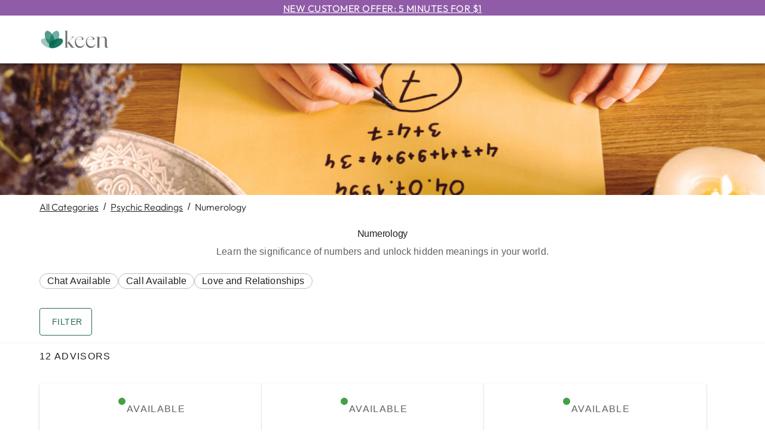

--- FILE ---
content_type: text/css; charset=UTF-8
request_url: https://www.keen.com/_next/static/css/92eaa420a7d68384.css
body_size: 7358
content:
div.RewardPopup_tm-by-half__xylKb,section.RewardPopup_tm-by-half__xylKb{margin-top:4px}div.RewardPopup_tm-by1__7yDay,section.RewardPopup_tm-by1__7yDay{margin-top:8px}div.RewardPopup_tm-by2__TWgRL,section.RewardPopup_tm-by2__TWgRL{margin-top:16px}div.RewardPopup_tm-by3__2Dbg4,section.RewardPopup_tm-by3__2Dbg4{margin-top:24px}div.RewardPopup_tm-by4__PktIk,section.RewardPopup_tm-by4__PktIk{margin-top:32px}div.RewardPopup_tm-by5__ggqcO,section.RewardPopup_tm-by5__ggqcO{margin-top:40px}div.RewardPopup_tm-by6___15t7,section.RewardPopup_tm-by6___15t7{margin-top:48px}div.RewardPopup_bm-by-half__RpURc,section.RewardPopup_bm-by-half__RpURc{margin-bottom:4px}div.RewardPopup_bm-by1__aVgoT,section.RewardPopup_bm-by1__aVgoT{margin-bottom:8px}div.RewardPopup_bm-by2__YnVBZ,section.RewardPopup_bm-by2__YnVBZ{margin-bottom:16px}div.RewardPopup_bm-by3__p1bYd,section.RewardPopup_bm-by3__p1bYd{margin-bottom:24px}div.RewardPopup_bm-by4__OfPQe,section.RewardPopup_bm-by4__OfPQe{margin-bottom:32px}div.RewardPopup_bm-by5___QTHD,section.RewardPopup_bm-by5___QTHD{margin-bottom:40px}.RewardPopup_rewards-enabled-modal-container__kVzVR .RewardPopup_content-container__MyxYM{background-color:#e2f2ee;text-align:center;padding:30px;color:#212121}.RewardPopup_rewards-enabled-modal-container__kVzVR .RewardPopup_content-container__MyxYM .RewardPopup_close__ZoKRu{position:absolute;top:5px;right:5px;color:#616161}.RewardPopup_rewards-enabled-modal-container__kVzVR .RewardPopup_content-container__MyxYM .RewardPopup_spacing__p_KCm{margin-bottom:16px}@media(min-width:905px){.RewardPopup_rewards-enabled-modal-container__kVzVR .RewardPopup_content-container__MyxYM .RewardPopup_image-container__0eH3G img{width:180px;height:180px}}div.ReferAndEarnPopup_tm-by-half__6h7BI,section.ReferAndEarnPopup_tm-by-half__6h7BI{margin-top:4px}div.ReferAndEarnPopup_tm-by1__cyfEV,section.ReferAndEarnPopup_tm-by1__cyfEV{margin-top:8px}div.ReferAndEarnPopup_tm-by2___g_AC,section.ReferAndEarnPopup_tm-by2___g_AC{margin-top:16px}div.ReferAndEarnPopup_tm-by3___czf2,section.ReferAndEarnPopup_tm-by3___czf2{margin-top:24px}div.ReferAndEarnPopup_tm-by4__dLO2b,section.ReferAndEarnPopup_tm-by4__dLO2b{margin-top:32px}div.ReferAndEarnPopup_tm-by5__I_fhW,section.ReferAndEarnPopup_tm-by5__I_fhW{margin-top:40px}div.ReferAndEarnPopup_tm-by6__Vmwb_,section.ReferAndEarnPopup_tm-by6__Vmwb_{margin-top:48px}div.ReferAndEarnPopup_bm-by-half__EWfc_,section.ReferAndEarnPopup_bm-by-half__EWfc_{margin-bottom:4px}div.ReferAndEarnPopup_bm-by1__kuZaP,section.ReferAndEarnPopup_bm-by1__kuZaP{margin-bottom:8px}div.ReferAndEarnPopup_bm-by2__wze3K,section.ReferAndEarnPopup_bm-by2__wze3K{margin-bottom:16px}div.ReferAndEarnPopup_bm-by3__h0gEE,section.ReferAndEarnPopup_bm-by3__h0gEE{margin-bottom:24px}div.ReferAndEarnPopup_bm-by4__TDmIe,section.ReferAndEarnPopup_bm-by4__TDmIe{margin-bottom:32px}div.ReferAndEarnPopup_bm-by5__fZza5,section.ReferAndEarnPopup_bm-by5__fZza5{margin-bottom:40px}.ReferAndEarnPopup_rae-modal-container__UXNyD .ReferAndEarnPopup_content-container__LI8WT{background-color:#e2f2ee;text-align:center;padding:30px;color:#212121}.ReferAndEarnPopup_rae-modal-container__UXNyD .ReferAndEarnPopup_content-container__LI8WT .ReferAndEarnPopup_close___itTw{position:absolute;top:5px;right:5px;color:#616161}.ReferAndEarnPopup_rae-modal-container__UXNyD .ReferAndEarnPopup_content-container__LI8WT .ReferAndEarnPopup_spacing__uPLrH{margin-bottom:16px}div.EarnRewardsPopup_tm-by-half__3rpou,section.EarnRewardsPopup_tm-by-half__3rpou{margin-top:4px}div.EarnRewardsPopup_tm-by1__2JOBt,section.EarnRewardsPopup_tm-by1__2JOBt{margin-top:8px}div.EarnRewardsPopup_tm-by2___faei,section.EarnRewardsPopup_tm-by2___faei{margin-top:16px}div.EarnRewardsPopup_tm-by3__q5Xtg,section.EarnRewardsPopup_tm-by3__q5Xtg{margin-top:24px}div.EarnRewardsPopup_tm-by4__Rw_iD,section.EarnRewardsPopup_tm-by4__Rw_iD{margin-top:32px}div.EarnRewardsPopup_tm-by5__60UIg,section.EarnRewardsPopup_tm-by5__60UIg{margin-top:40px}div.EarnRewardsPopup_tm-by6__oYg3a,section.EarnRewardsPopup_tm-by6__oYg3a{margin-top:48px}div.EarnRewardsPopup_bm-by-half__fIZbW,section.EarnRewardsPopup_bm-by-half__fIZbW{margin-bottom:4px}div.EarnRewardsPopup_bm-by1__QCl3_,section.EarnRewardsPopup_bm-by1__QCl3_{margin-bottom:8px}div.EarnRewardsPopup_bm-by2__BbRiI,section.EarnRewardsPopup_bm-by2__BbRiI{margin-bottom:16px}div.EarnRewardsPopup_bm-by3__ptFMW,section.EarnRewardsPopup_bm-by3__ptFMW{margin-bottom:24px}div.EarnRewardsPopup_bm-by4__y0i_F,section.EarnRewardsPopup_bm-by4__y0i_F{margin-bottom:32px}div.EarnRewardsPopup_bm-by5__OdKCS,section.EarnRewardsPopup_bm-by5__OdKCS{margin-bottom:40px}.EarnRewardsPopup_earn-rewards-modal-container__HpwLK .EarnRewardsPopup_content-container__PJkJV{background-color:#e2f2ee;text-align:center;padding:30px;color:#212121}.EarnRewardsPopup_earn-rewards-modal-container__HpwLK .EarnRewardsPopup_content-container__PJkJV .EarnRewardsPopup_close__BtbWt{position:absolute;top:5px;right:5px;color:#616161}.EarnRewardsPopup_earn-rewards-modal-container__HpwLK .EarnRewardsPopup_content-container__PJkJV .EarnRewardsPopup_image-container__ZqtId{margin-bottom:24px}.EarnRewardsPopup_earn-rewards-modal-container__HpwLK .EarnRewardsPopup_content-container__PJkJV .EarnRewardsPopup_image-container__ZqtId svg{width:68px;height:68px}.EarnRewardsPopup_earn-rewards-modal-container__HpwLK .EarnRewardsPopup_content-container__PJkJV .EarnRewardsPopup_image-container__ZqtId svg .EarnRewardsPopup_svg-keen-rewards-0__pM8wF{fill:#286851}.EarnRewardsPopup_earn-rewards-modal-container__HpwLK .EarnRewardsPopup_content-container__PJkJV .EarnRewardsPopup_spacing__uqVmP{margin-bottom:16px}@media(min-width:905px){.EarnRewardsPopup_earn-rewards-modal-container__HpwLK .EarnRewardsPopup_content-container__PJkJV .EarnRewardsPopup_image-container__ZqtId svg{width:100px;height:100px}}div.AdvisorSalePopup_tm-by-half__bROXS,section.AdvisorSalePopup_tm-by-half__bROXS{margin-top:4px}div.AdvisorSalePopup_tm-by1__wPyaS,section.AdvisorSalePopup_tm-by1__wPyaS{margin-top:8px}div.AdvisorSalePopup_tm-by2__5S7gQ,section.AdvisorSalePopup_tm-by2__5S7gQ{margin-top:16px}div.AdvisorSalePopup_tm-by3__3tsrw,section.AdvisorSalePopup_tm-by3__3tsrw{margin-top:24px}div.AdvisorSalePopup_tm-by4__0tWDj,section.AdvisorSalePopup_tm-by4__0tWDj{margin-top:32px}div.AdvisorSalePopup_tm-by5__oRBXq,section.AdvisorSalePopup_tm-by5__oRBXq{margin-top:40px}div.AdvisorSalePopup_tm-by6__4loJw,section.AdvisorSalePopup_tm-by6__4loJw{margin-top:48px}div.AdvisorSalePopup_bm-by-half__neIZ8,section.AdvisorSalePopup_bm-by-half__neIZ8{margin-bottom:4px}div.AdvisorSalePopup_bm-by1__hQq8c,section.AdvisorSalePopup_bm-by1__hQq8c{margin-bottom:8px}div.AdvisorSalePopup_bm-by2__4iHbi,section.AdvisorSalePopup_bm-by2__4iHbi{margin-bottom:16px}div.AdvisorSalePopup_bm-by3__eYa7v,section.AdvisorSalePopup_bm-by3__eYa7v{margin-bottom:24px}div.AdvisorSalePopup_bm-by4__nXvbe,section.AdvisorSalePopup_bm-by4__nXvbe{margin-bottom:32px}div.AdvisorSalePopup_bm-by5__8ZIjO,section.AdvisorSalePopup_bm-by5__8ZIjO{margin-bottom:40px}.AdvisorSalePopup_mol-modal-container__LgzNY .AdvisorSalePopup_banner-background-green__eZtCV{background-color:#e2f2ee}.AdvisorSalePopup_mol-modal-container__LgzNY .AdvisorSalePopup_banner-background-purple__tb9ts{background-color:#ebe2ef}.AdvisorSalePopup_mol-modal-container__LgzNY .AdvisorSalePopup_banner-background-purple__tb9ts .AdvisorSalePopup_button-container__6W9mV .AdvisorSalePopup_btn__GRu6d{width:160px;background-color:#7c3a99;border-color:#7c3a99}.AdvisorSalePopup_mol-modal-container__LgzNY .AdvisorSalePopup_banner-background-purple__tb9ts .AdvisorSalePopup_button-container__6W9mV .AdvisorSalePopup_btn__GRu6d:focus,.AdvisorSalePopup_mol-modal-container__LgzNY .AdvisorSalePopup_banner-background-purple__tb9ts .AdvisorSalePopup_button-container__6W9mV .AdvisorSalePopup_btn__GRu6d:focus:enabled,.AdvisorSalePopup_mol-modal-container__LgzNY .AdvisorSalePopup_banner-background-purple__tb9ts .AdvisorSalePopup_button-container__6W9mV .AdvisorSalePopup_btn__GRu6d:hover,.AdvisorSalePopup_mol-modal-container__LgzNY .AdvisorSalePopup_banner-background-purple__tb9ts .AdvisorSalePopup_button-container__6W9mV .AdvisorSalePopup_btn__GRu6d:hover:active,.AdvisorSalePopup_mol-modal-container__LgzNY .AdvisorSalePopup_banner-background-purple__tb9ts .AdvisorSalePopup_button-container__6W9mV .AdvisorSalePopup_btn__GRu6d:hover:active:enabled,.AdvisorSalePopup_mol-modal-container__LgzNY .AdvisorSalePopup_banner-background-purple__tb9ts .AdvisorSalePopup_button-container__6W9mV .AdvisorSalePopup_btn__GRu6d:hover:enabled{background-color:#905ba7;border-color:#905ba7}.AdvisorSalePopup_mol-modal-container__LgzNY .AdvisorSalePopup_content-container__tj3Cc{text-align:center;padding:36px}.AdvisorSalePopup_mol-modal-container__LgzNY .AdvisorSalePopup_content-container__tj3Cc .AdvisorSalePopup_close__Bd1JU{color:#616161;position:absolute;top:5px;right:5px}.AdvisorSalePopup_mol-modal-container__LgzNY .AdvisorSalePopup_content-container__tj3Cc .AdvisorSalePopup_sale-icon-container__6wjIf .AdvisorSalePopup_sale-icon___2Xju{height:68px;width:auto}.AdvisorSalePopup_mol-modal-container__LgzNY .AdvisorSalePopup_content-container__tj3Cc .AdvisorSalePopup_headline__07FAH{padding-top:24px;margin-bottom:8px}.AdvisorSalePopup_mol-modal-container__LgzNY .AdvisorSalePopup_content-container__tj3Cc .AdvisorSalePopup_description__4vMo0{padding-left:20px;padding-right:20px;margin-bottom:24px}@media(max-width:767px){.AdvisorSalePopup_mol-modal-container__LgzNY .AdvisorSalePopup_content-container__tj3Cc .AdvisorSalePopup_close__Bd1JU{font-size:18px}}@media(min-width:768px){.AdvisorSalePopup_mol-modal-container__LgzNY .AdvisorSalePopup_content-container__tj3Cc .AdvisorSalePopup_sale-icon-container__6wjIf .AdvisorSalePopup_sale-icon___2Xju{height:100px}}@media(min-width:905px){.AdvisorSalePopup_mol-modal-container__LgzNY .AdvisorSalePopup_content-container__tj3Cc{width:600px}}div.WaivedSessionFeePopup_tm-by-half__U5YJy,section.WaivedSessionFeePopup_tm-by-half__U5YJy{margin-top:4px}div.WaivedSessionFeePopup_tm-by1__eEaub,section.WaivedSessionFeePopup_tm-by1__eEaub{margin-top:8px}div.WaivedSessionFeePopup_tm-by2__pI90C,section.WaivedSessionFeePopup_tm-by2__pI90C{margin-top:16px}div.WaivedSessionFeePopup_tm-by3__Dgek5,section.WaivedSessionFeePopup_tm-by3__Dgek5{margin-top:24px}div.WaivedSessionFeePopup_tm-by4__gvQSf,section.WaivedSessionFeePopup_tm-by4__gvQSf{margin-top:32px}div.WaivedSessionFeePopup_tm-by5__V8quq,section.WaivedSessionFeePopup_tm-by5__V8quq{margin-top:40px}div.WaivedSessionFeePopup_tm-by6__C5zYW,section.WaivedSessionFeePopup_tm-by6__C5zYW{margin-top:48px}div.WaivedSessionFeePopup_bm-by-half__ENnmH,section.WaivedSessionFeePopup_bm-by-half__ENnmH{margin-bottom:4px}div.WaivedSessionFeePopup_bm-by1__ZUMSd,section.WaivedSessionFeePopup_bm-by1__ZUMSd{margin-bottom:8px}div.WaivedSessionFeePopup_bm-by2__1_Ehy,section.WaivedSessionFeePopup_bm-by2__1_Ehy{margin-bottom:16px}div.WaivedSessionFeePopup_bm-by3__eNRB_,section.WaivedSessionFeePopup_bm-by3__eNRB_{margin-bottom:24px}div.WaivedSessionFeePopup_bm-by4__SETzC,section.WaivedSessionFeePopup_bm-by4__SETzC{margin-bottom:32px}div.WaivedSessionFeePopup_bm-by5__ub4hP,section.WaivedSessionFeePopup_bm-by5__ub4hP{margin-bottom:40px}.WaivedSessionFeePopup_waived-session-fee-modal-container__Z_2bD .WaivedSessionFeePopup_content-container__vDy3o{background-color:#e2f2ee;text-align:center;padding:30px;color:#212121}.WaivedSessionFeePopup_waived-session-fee-modal-container__Z_2bD .WaivedSessionFeePopup_content-container__vDy3o .WaivedSessionFeePopup_close__T1qEg{position:absolute;top:5px;right:5px;color:#616161}.WaivedSessionFeePopup_waived-session-fee-modal-container__Z_2bD .WaivedSessionFeePopup_content-container__vDy3o .WaivedSessionFeePopup_image-container__0BZr7{margin-bottom:24px}.WaivedSessionFeePopup_waived-session-fee-modal-container__Z_2bD .WaivedSessionFeePopup_content-container__vDy3o .WaivedSessionFeePopup_image-container__0BZr7 svg{width:68px;height:68px}.WaivedSessionFeePopup_waived-session-fee-modal-container__Z_2bD .WaivedSessionFeePopup_content-container__vDy3o .WaivedSessionFeePopup_image-container__0BZr7 svg .WaivedSessionFeePopup_svg-keen-rewards-0__nIxFj{fill:#286851}.WaivedSessionFeePopup_waived-session-fee-modal-container__Z_2bD .WaivedSessionFeePopup_content-container__vDy3o .WaivedSessionFeePopup_spacing__CSZ__{margin-bottom:16px}.WaivedSessionFeePopup_waived-session-fee-modal-container__Z_2bD.WaivedSessionFeePopup_clarity__za14G .WaivedSessionFeePopup_content-container__vDy3o{background-color:#fcf1e0}.WaivedSessionFeePopup_waived-session-fee-modal-container__Z_2bD.WaivedSessionFeePopup_clarity__za14G .WaivedSessionFeePopup_content-container__vDy3o .WaivedSessionFeePopup_image-container__0BZr7 svg .WaivedSessionFeePopup_svg-keen-rewards-0__nIxFj{fill:#edad4f}@media(min-width:905px){.WaivedSessionFeePopup_waived-session-fee-modal-container__Z_2bD .WaivedSessionFeePopup_content-container__vDy3o .WaivedSessionFeePopup_image-container__0BZr7 svg{width:100px;height:100px}}div.TranscendPopup_tm-by-half__k2DVX,section.TranscendPopup_tm-by-half__k2DVX{margin-top:4px}div.TranscendPopup_tm-by1__Gz6gf,section.TranscendPopup_tm-by1__Gz6gf{margin-top:8px}div.TranscendPopup_tm-by2__mp1Cm,section.TranscendPopup_tm-by2__mp1Cm{margin-top:16px}div.TranscendPopup_tm-by3__KHnQG,section.TranscendPopup_tm-by3__KHnQG{margin-top:24px}div.TranscendPopup_tm-by4__3slvu,section.TranscendPopup_tm-by4__3slvu{margin-top:32px}div.TranscendPopup_tm-by5__5UsWA,section.TranscendPopup_tm-by5__5UsWA{margin-top:40px}div.TranscendPopup_tm-by6__hZtP7,section.TranscendPopup_tm-by6__hZtP7{margin-top:48px}div.TranscendPopup_bm-by-half__EoxB6,section.TranscendPopup_bm-by-half__EoxB6{margin-bottom:4px}div.TranscendPopup_bm-by1__bPfvz,section.TranscendPopup_bm-by1__bPfvz{margin-bottom:8px}div.TranscendPopup_bm-by2__znYSU,section.TranscendPopup_bm-by2__znYSU{margin-bottom:16px}div.TranscendPopup_bm-by3__lm_Pu,section.TranscendPopup_bm-by3__lm_Pu{margin-bottom:24px}div.TranscendPopup_bm-by4__8QomU,section.TranscendPopup_bm-by4__8QomU{margin-bottom:32px}div.TranscendPopup_bm-by5__xjExa,section.TranscendPopup_bm-by5__xjExa{margin-bottom:40px}.TranscendPopup_transcend-modal-container__JEfgO .TranscendPopup_content-container__9rCKR{background-color:#fcfafa;text-align:center;padding:30px;color:#212121}.TranscendPopup_transcend-modal-container__JEfgO .TranscendPopup_content-container__9rCKR .TranscendPopup_close__cmKrz{position:absolute;top:5px;right:5px;color:#616161}.TranscendPopup_transcend-modal-container__JEfgO .TranscendPopup_content-container__9rCKR .TranscendPopup_image-container__LsG7_ svg{width:64px;height:64px}.TranscendPopup_transcend-modal-container__JEfgO .TranscendPopup_content-container__9rCKR .TranscendPopup_tier-name-container__ZwMwC{margin-bottom:24px}.TranscendPopup_transcend-modal-container__JEfgO .TranscendPopup_content-container__9rCKR .TranscendPopup_tier-name-container__ZwMwC svg{width:195px;height:32px}.TranscendPopup_transcend-modal-container__JEfgO .TranscendPopup_content-container__9rCKR .TranscendPopup_spacing__VWfIk{margin-bottom:16px}.TranscendPopup_transcend-modal-container__JEfgO .TranscendPopup_content-container__9rCKR .TranscendPopup_button__hLSfU{background-color:#832733;border-color:#832733}.TranscendPopup_transcend-modal-container__JEfgO .TranscendPopup_content-container__9rCKR .TranscendPopup_button__hLSfU:hover,.TranscendPopup_transcend-modal-container__JEfgO .TranscendPopup_content-container__9rCKR .TranscendPopup_button__hLSfU:hover:active,.TranscendPopup_transcend-modal-container__JEfgO .TranscendPopup_content-container__9rCKR .TranscendPopup_button__hLSfU:hover:active:enabled,.TranscendPopup_transcend-modal-container__JEfgO .TranscendPopup_content-container__9rCKR .TranscendPopup_button__hLSfU:hover:enabled{background-color:#8d3843;border-color:#8d3843}.TranscendPopup_transcend-modal-container__JEfgO .TranscendPopup_content-container__9rCKR .TranscendPopup_button__hLSfU:focus,.TranscendPopup_transcend-modal-container__JEfgO .TranscendPopup_content-container__9rCKR .TranscendPopup_button__hLSfU:focus:enabled{background-color:#a15b64;border-color:#a15b64}.TranscendPopup_transcend-modal-container__JEfgO .TranscendPopup_content-container__9rCKR .TranscendPopup_button__hLSfU:active,.TranscendPopup_transcend-modal-container__JEfgO .TranscendPopup_content-container__9rCKR .TranscendPopup_button__hLSfU:active:enabled,.TranscendPopup_transcend-modal-container__JEfgO .TranscendPopup_content-container__9rCKR .TranscendPopup_button__hLSfU:active:focus,.TranscendPopup_transcend-modal-container__JEfgO .TranscendPopup_content-container__9rCKR .TranscendPopup_button__hLSfU:active:focus:enabled{background-color:#832733;border-color:#832733}@media(min-width:905px){.TranscendPopup_transcend-modal-container__JEfgO .TranscendPopup_content-container__9rCKR .TranscendPopup_image-container__LsG7_ svg{width:80px;height:80px}}div.TranscendImmediatePointsPopup_tm-by-half__wsUpm,section.TranscendImmediatePointsPopup_tm-by-half__wsUpm{margin-top:4px}div.TranscendImmediatePointsPopup_tm-by1__gi6KQ,section.TranscendImmediatePointsPopup_tm-by1__gi6KQ{margin-top:8px}div.TranscendImmediatePointsPopup_tm-by2__vN_C0,section.TranscendImmediatePointsPopup_tm-by2__vN_C0{margin-top:16px}div.TranscendImmediatePointsPopup_tm-by3__hiVJ4,section.TranscendImmediatePointsPopup_tm-by3__hiVJ4{margin-top:24px}div.TranscendImmediatePointsPopup_tm-by4__Muvak,section.TranscendImmediatePointsPopup_tm-by4__Muvak{margin-top:32px}div.TranscendImmediatePointsPopup_tm-by5__ZjqRG,section.TranscendImmediatePointsPopup_tm-by5__ZjqRG{margin-top:40px}div.TranscendImmediatePointsPopup_tm-by6__ik3bB,section.TranscendImmediatePointsPopup_tm-by6__ik3bB{margin-top:48px}div.TranscendImmediatePointsPopup_bm-by-half__qj6JT,section.TranscendImmediatePointsPopup_bm-by-half__qj6JT{margin-bottom:4px}div.TranscendImmediatePointsPopup_bm-by1__3SFyV,section.TranscendImmediatePointsPopup_bm-by1__3SFyV{margin-bottom:8px}div.TranscendImmediatePointsPopup_bm-by2___gYM5,section.TranscendImmediatePointsPopup_bm-by2___gYM5{margin-bottom:16px}div.TranscendImmediatePointsPopup_bm-by3__NoTOH,section.TranscendImmediatePointsPopup_bm-by3__NoTOH{margin-bottom:24px}div.TranscendImmediatePointsPopup_bm-by4__Ky8ft,section.TranscendImmediatePointsPopup_bm-by4__Ky8ft{margin-bottom:32px}div.TranscendImmediatePointsPopup_bm-by5__opVpG,section.TranscendImmediatePointsPopup_bm-by5__opVpG{margin-bottom:40px}.TranscendImmediatePointsPopup_transcend-immediate-points-modal-container__T1JlQ .TranscendImmediatePointsPopup_content-container__ZdI_N{background:linear-gradient(184deg,#dcc0c2 4.68%,#fff 97.62%);text-align:center;padding:32px 16px}.TranscendImmediatePointsPopup_transcend-immediate-points-modal-container__T1JlQ .TranscendImmediatePointsPopup_content-container__ZdI_N .TranscendImmediatePointsPopup_close__jhC82{position:absolute;top:5px;right:5px;color:#616161}.TranscendImmediatePointsPopup_transcend-immediate-points-modal-container__T1JlQ .TranscendImmediatePointsPopup_content-container__ZdI_N .TranscendImmediatePointsPopup_spacing__v_ZaM{margin-bottom:16px}.TranscendImmediatePointsPopup_transcend-immediate-points-modal-container__T1JlQ .TranscendImmediatePointsPopup_content-container__ZdI_N .TranscendImmediatePointsPopup_tier-icon-container__pMPyr{display:flex;justify-content:center;align-items:center;margin:0 auto 4px;background-color:#fff;border-radius:8px;width:80px;height:80px;position:relative}.TranscendImmediatePointsPopup_transcend-immediate-points-modal-container__T1JlQ .TranscendImmediatePointsPopup_content-container__ZdI_N .TranscendImmediatePointsPopup_tier-icon-container__pMPyr svg{width:34px;height:34px}.TranscendImmediatePointsPopup_transcend-immediate-points-modal-container__T1JlQ .TranscendImmediatePointsPopup_content-container__ZdI_N .TranscendImmediatePointsPopup_tier-icon-container__pMPyr .TranscendImmediatePointsPopup_new-ribbon-container__oJak_{position:absolute;top:-2px;right:-2px}.TranscendImmediatePointsPopup_transcend-immediate-points-modal-container__T1JlQ .TranscendImmediatePointsPopup_content-container__ZdI_N .TranscendImmediatePointsPopup_tier-icon-container__pMPyr .TranscendImmediatePointsPopup_new-ribbon-container__oJak_ svg{width:40px;height:40px}.TranscendImmediatePointsPopup_transcend-immediate-points-modal-container__T1JlQ .TranscendImmediatePointsPopup_content-container__ZdI_N .TranscendImmediatePointsPopup_tier-icon-container__pMPyr .TranscendImmediatePointsPopup_new-ribbon-container__oJak_ svg .TranscendImmediatePointsPopup_new-ribbon-inner-bottom__LovhY,.TranscendImmediatePointsPopup_transcend-immediate-points-modal-container__T1JlQ .TranscendImmediatePointsPopup_content-container__ZdI_N .TranscendImmediatePointsPopup_tier-icon-container__pMPyr .TranscendImmediatePointsPopup_new-ribbon-container__oJak_ svg .TranscendImmediatePointsPopup_new-ribbon-inner-top__kJrbM{fill:#dcc0c2}.TranscendImmediatePointsPopup_transcend-immediate-points-modal-container__T1JlQ .TranscendImmediatePointsPopup_content-container__ZdI_N .TranscendImmediatePointsPopup_tier-icon-container__pMPyr .TranscendImmediatePointsPopup_new-ribbon-container__oJak_ svg .TranscendImmediatePointsPopup_new-ribbon-body__i_aHP{fill:#832733}.TranscendImmediatePointsPopup_transcend-immediate-points-modal-container__T1JlQ .TranscendImmediatePointsPopup_content-container__ZdI_N .TranscendImmediatePointsPopup_tier-icon-container__pMPyr .TranscendImmediatePointsPopup_new-ribbon-container__oJak_ svg .TranscendImmediatePointsPopup_new-ribbon-text__qpAvI{fill:#fff}.TranscendImmediatePointsPopup_transcend-immediate-points-modal-container__T1JlQ .TranscendImmediatePointsPopup_content-container__ZdI_N .TranscendImmediatePointsPopup_benefit-name-container__DvuNb{width:80px;margin-left:auto;margin-right:auto}.TranscendImmediatePointsPopup_transcend-immediate-points-modal-container__T1JlQ .TranscendImmediatePointsPopup_content-container__ZdI_N .TranscendImmediatePointsPopup_button__Soaj0{color:#832733;border-color:#832733}.TranscendImmediatePointsPopup_transcend-immediate-points-modal-container__T1JlQ .TranscendImmediatePointsPopup_content-container__ZdI_N .TranscendImmediatePointsPopup_button__Soaj0:hover,.TranscendImmediatePointsPopup_transcend-immediate-points-modal-container__T1JlQ .TranscendImmediatePointsPopup_content-container__ZdI_N .TranscendImmediatePointsPopup_button__Soaj0:hover:active,.TranscendImmediatePointsPopup_transcend-immediate-points-modal-container__T1JlQ .TranscendImmediatePointsPopup_content-container__ZdI_N .TranscendImmediatePointsPopup_button__Soaj0:hover:active:enabled,.TranscendImmediatePointsPopup_transcend-immediate-points-modal-container__T1JlQ .TranscendImmediatePointsPopup_content-container__ZdI_N .TranscendImmediatePointsPopup_button__Soaj0:hover:enabled{color:#8d3843;border-color:#8d3843}.TranscendImmediatePointsPopup_transcend-immediate-points-modal-container__T1JlQ .TranscendImmediatePointsPopup_content-container__ZdI_N .TranscendImmediatePointsPopup_button__Soaj0:focus,.TranscendImmediatePointsPopup_transcend-immediate-points-modal-container__T1JlQ .TranscendImmediatePointsPopup_content-container__ZdI_N .TranscendImmediatePointsPopup_button__Soaj0:focus:enabled{color:#a15b64;border-color:#a15b64;background-color:#fff}.TranscendImmediatePointsPopup_transcend-immediate-points-modal-container__T1JlQ .TranscendImmediatePointsPopup_content-container__ZdI_N .TranscendImmediatePointsPopup_button__Soaj0:active,.TranscendImmediatePointsPopup_transcend-immediate-points-modal-container__T1JlQ .TranscendImmediatePointsPopup_content-container__ZdI_N .TranscendImmediatePointsPopup_button__Soaj0:active:enabled,.TranscendImmediatePointsPopup_transcend-immediate-points-modal-container__T1JlQ .TranscendImmediatePointsPopup_content-container__ZdI_N .TranscendImmediatePointsPopup_button__Soaj0:active:focus,.TranscendImmediatePointsPopup_transcend-immediate-points-modal-container__T1JlQ .TranscendImmediatePointsPopup_content-container__ZdI_N .TranscendImmediatePointsPopup_button__Soaj0:active:focus:enabled{color:#832733;border-color:#832733}div.StreaksEarningsTable_tm-by-half__tDjdL,section.StreaksEarningsTable_tm-by-half__tDjdL{margin-top:4px}div.StreaksEarningsTable_tm-by1__oB45Q,section.StreaksEarningsTable_tm-by1__oB45Q{margin-top:8px}div.StreaksEarningsTable_tm-by2__sy_Ps,section.StreaksEarningsTable_tm-by2__sy_Ps{margin-top:16px}div.StreaksEarningsTable_tm-by3__s3P4n,section.StreaksEarningsTable_tm-by3__s3P4n{margin-top:24px}div.StreaksEarningsTable_tm-by4__ZsSZA,section.StreaksEarningsTable_tm-by4__ZsSZA{margin-top:32px}div.StreaksEarningsTable_tm-by5__hdKCs,section.StreaksEarningsTable_tm-by5__hdKCs{margin-top:40px}div.StreaksEarningsTable_tm-by6__E5JDM,section.StreaksEarningsTable_tm-by6__E5JDM{margin-top:48px}div.StreaksEarningsTable_bm-by-half__NRaOV,section.StreaksEarningsTable_bm-by-half__NRaOV{margin-bottom:4px}div.StreaksEarningsTable_bm-by1__JJYuR,section.StreaksEarningsTable_bm-by1__JJYuR{margin-bottom:8px}div.StreaksEarningsTable_bm-by2__8KGCm,section.StreaksEarningsTable_bm-by2__8KGCm{margin-bottom:16px}div.StreaksEarningsTable_bm-by3__BS0NI,section.StreaksEarningsTable_bm-by3__BS0NI{margin-bottom:24px}div.StreaksEarningsTable_bm-by4__khxvo,section.StreaksEarningsTable_bm-by4__khxvo{margin-bottom:32px}div.StreaksEarningsTable_bm-by5__AHyg_,section.StreaksEarningsTable_bm-by5__AHyg_{margin-bottom:40px}.StreaksEarningsTable_streaks-earnings-table-container__jD0k1 table{width:100%;border-collapse:collapse}.StreaksEarningsTable_streaks-earnings-table-container__jD0k1 table tr td:first-child{text-align:left}.StreaksEarningsTable_streaks-earnings-table-container__jD0k1 table tr td:last-child{text-align:right}.StreaksEarningsTable_streaks-earnings-table-container__jD0k1 table tr td:not(:first-child):not(:last-child){width:32%}.StreaksEarningsTable_streaks-earnings-table-container__jD0k1 table tr:not(:first-child){border-top:1px solid #e0e0e0}.StreaksEarningsTable_streaks-earnings-table-container__jD0k1 table tr:not(:first-child) td{padding-top:4px}.StreaksEarningsTable_streaks-earnings-table-container__jD0k1 .StreaksEarningsTable_title__0_KeC{color:#616161}.StreaksEarningsTable_streaks-earnings-table-container__jD0k1 .StreaksEarningsTable_points__9YuMA{color:#286851;font-weight:700}.StreaksEarningsTable_streaks-earnings-table-container__jD0k1 .StreaksEarningsTable_icon-container__XRUPG{display:inline-flex;position:relative}.StreaksEarningsTable_streaks-earnings-table-container__jD0k1 .StreaksEarningsTable_icon-container__XRUPG svg{width:21px;height:25px}.StreaksEarningsTable_streaks-earnings-table-container__jD0k1 .StreaksEarningsTable_icon-container__XRUPG:after{content:attr(data-day);position:absolute;top:8px;left:7.5px;font-family:Outfit,sans-serif;font-size:12px;font-weight:500;line-height:16px;letter-spacing:1.5px;text-transform:uppercase;color:#fff}div.StreaksPopup_tm-by-half__pCxWb,section.StreaksPopup_tm-by-half__pCxWb{margin-top:4px}div.StreaksPopup_tm-by1__qR_vc,section.StreaksPopup_tm-by1__qR_vc{margin-top:8px}div.StreaksPopup_tm-by2__BinNe,section.StreaksPopup_tm-by2__BinNe{margin-top:16px}div.StreaksPopup_tm-by3__iLkKt,section.StreaksPopup_tm-by3__iLkKt{margin-top:24px}div.StreaksPopup_tm-by4__jaokd,section.StreaksPopup_tm-by4__jaokd{margin-top:32px}div.StreaksPopup_tm-by5__ZDu2a,section.StreaksPopup_tm-by5__ZDu2a{margin-top:40px}div.StreaksPopup_tm-by6__oQa5p,section.StreaksPopup_tm-by6__oQa5p{margin-top:48px}div.StreaksPopup_bm-by-half___wAQI,section.StreaksPopup_bm-by-half___wAQI{margin-bottom:4px}div.StreaksPopup_bm-by1__iZf01,section.StreaksPopup_bm-by1__iZf01{margin-bottom:8px}div.StreaksPopup_bm-by2__JU4tK,section.StreaksPopup_bm-by2__JU4tK{margin-bottom:16px}div.StreaksPopup_bm-by3__KmpBx,section.StreaksPopup_bm-by3__KmpBx{margin-bottom:24px}div.StreaksPopup_bm-by4__lwSaX,section.StreaksPopup_bm-by4__lwSaX{margin-bottom:32px}div.StreaksPopup_bm-by5__fCcOU,section.StreaksPopup_bm-by5__fCcOU{margin-bottom:40px}.StreaksPopup_streaks-modal-container__H_9_5 .StreaksPopup_content-container__YLl_E{background-color:#f5f5f5;text-align:center;padding:16px;color:#212121}.StreaksPopup_streaks-modal-container__H_9_5 .StreaksPopup_content-container__YLl_E .StreaksPopup_close__Eow2E{position:absolute;top:5px;right:5px;color:#616161}.StreaksPopup_streaks-modal-container__H_9_5 .StreaksPopup_content-container__YLl_E .StreaksPopup_spacing__5vLj2{margin-bottom:16px}.StreaksPopup_streaks-modal-container__H_9_5 .StreaksPopup_content-container__YLl_E .StreaksPopup_image-container__0_lMG{line-height:0}.StreaksPopup_streaks-modal-container__H_9_5 .StreaksPopup_content-container__YLl_E .StreaksPopup_image-container__0_lMG svg{width:42px;height:50px}.StreaksPopup_streaks-modal-container__H_9_5 .StreaksPopup_content-container__YLl_E .StreaksPopup_note__fmvCR{color:#616161}@media(min-width:905px){.StreaksPopup_streaks-modal-container__H_9_5 .StreaksPopup_content-container__YLl_E{padding:40px}.StreaksPopup_streaks-modal-container__H_9_5 .StreaksPopup_content-container__YLl_E .StreaksPopup_image-container__0_lMG svg{width:80px;height:95px}.StreaksPopup_streaks-modal-container__H_9_5 .StreaksPopup_content-container__YLl_E .StreaksPopup_table-container__kjNLg{max-width:400px;margin-right:auto;margin-left:auto}}div.BirthChartPopup_tm-by-half__b1xYO,section.BirthChartPopup_tm-by-half__b1xYO{margin-top:4px}div.BirthChartPopup_tm-by1__xP6Ot,section.BirthChartPopup_tm-by1__xP6Ot{margin-top:8px}div.BirthChartPopup_tm-by2__BuT6H,section.BirthChartPopup_tm-by2__BuT6H{margin-top:16px}div.BirthChartPopup_tm-by3__w0oIP,section.BirthChartPopup_tm-by3__w0oIP{margin-top:24px}div.BirthChartPopup_tm-by4__LmvYe,section.BirthChartPopup_tm-by4__LmvYe{margin-top:32px}div.BirthChartPopup_tm-by5__gdtkT,section.BirthChartPopup_tm-by5__gdtkT{margin-top:40px}div.BirthChartPopup_tm-by6__jxopA,section.BirthChartPopup_tm-by6__jxopA{margin-top:48px}div.BirthChartPopup_bm-by-half__mK6AO,section.BirthChartPopup_bm-by-half__mK6AO{margin-bottom:4px}div.BirthChartPopup_bm-by1__fbZqu,section.BirthChartPopup_bm-by1__fbZqu{margin-bottom:8px}div.BirthChartPopup_bm-by2__fM0Xa,section.BirthChartPopup_bm-by2__fM0Xa{margin-bottom:16px}div.BirthChartPopup_bm-by3__gGhSX,section.BirthChartPopup_bm-by3__gGhSX{margin-bottom:24px}div.BirthChartPopup_bm-by4__xtHgY,section.BirthChartPopup_bm-by4__xtHgY{margin-bottom:32px}div.BirthChartPopup_bm-by5__7_FRq,section.BirthChartPopup_bm-by5__7_FRq{margin-bottom:40px}.BirthChartPopup_birth-chart-modal-container__LjsIP .BirthChartPopup_fixed-width-popup__OFr1R{margin:32px 16px;width:288px;max-width:inherit;border-radius:8px;overflow:hidden}@media(min-width:599px){.BirthChartPopup_birth-chart-modal-container__LjsIP .BirthChartPopup_fixed-width-popup__OFr1R{width:600px;height:364px}}.BirthChartPopup_birth-chart-modal-container__LjsIP .BirthChartPopup_image-content-container-wrapper__l0EMA{display:flex;gap:8px;flex-direction:column}@media(min-width:599px){.BirthChartPopup_birth-chart-modal-container__LjsIP .BirthChartPopup_image-content-container-wrapper__l0EMA{flex-direction:row}}.BirthChartPopup_birth-chart-modal-container__LjsIP .BirthChartPopup_image-container__U_G5S{background-image:url(https://si.keen.com/d1_birthchart-upsell-popup-d_v1.png);height:167px;background-size:cover}@media(min-width:599px){.BirthChartPopup_birth-chart-modal-container__LjsIP .BirthChartPopup_image-container__U_G5S{width:605px;height:auto;background-image:url(https://si.keen.com/d1_birthchart-upsell-popup-m_v1.png);background-repeat:no-repeat;background-size:contain}}.BirthChartPopup_birth-chart-modal-container__LjsIP .BirthChartPopup_content-container__5O1f_{text-align:center;padding:0 16px 16px;color:#212121}@media(min-width:599px){.BirthChartPopup_birth-chart-modal-container__LjsIP .BirthChartPopup_content-container__5O1f_{padding:56px 24px 56px 0}}.BirthChartPopup_birth-chart-modal-container__LjsIP .BirthChartPopup_content-container__5O1f_ .BirthChartPopup_close__tlErz{position:absolute;top:5px;right:5px;color:#616161}.BirthChartPopup_birth-chart-modal-container__LjsIP .BirthChartPopup_content-container__5O1f_ .BirthChartPopup_headline__kSIHU{margin-bottom:8px}.BirthChartPopup_birth-chart-modal-container__LjsIP .BirthChartPopup_content-container__5O1f_ .BirthChartPopup_body__Mg_4C{margin-bottom:16px}.BirthChartPopup_birth-chart-modal-container__LjsIP .BirthChartPopup_content-container__5O1f_ .BirthChartPopup_offer-text__Na6XO{display:flex;align-items:center;justify-content:center;margin-top:16px;margin-bottom:16px}@media(min-width:599px){.BirthChartPopup_birth-chart-modal-container__LjsIP .BirthChartPopup_content-container__5O1f_ .BirthChartPopup_offer-text__Na6XO{margin-top:32px}}.BirthChartPopup_birth-chart-modal-container__LjsIP .BirthChartPopup_content-container__5O1f_ .BirthChartPopup_offer-text__Na6XO span.BirthChartPopup_ribbon__zeFVf{color:#905ba7;background-color:#ebe2ef;font-weight:500;padding:2px 4px 2px 7px;display:inline-flex}.BirthChartPopup_birth-chart-modal-container__LjsIP .BirthChartPopup_content-container__5O1f_ .BirthChartPopup_offer-text__Na6XO span.BirthChartPopup_ribbon__zeFVf:after{content:"";position:relative;right:-14px;width:20px;height:20px;background-color:#fff;transform:rotate(45deg);display:inline-flex}.BirthChartPopup_birth-chart-modal-container__LjsIP .BirthChartPopup_content-container__5O1f_ .BirthChartPopup_offer-text__Na6XO .BirthChartPopup_caption__a0oQn{color:#616161;z-index:1}div.AdvisorAvatar_tm-by-half__fHRHT,section.AdvisorAvatar_tm-by-half__fHRHT{margin-top:4px}div.AdvisorAvatar_tm-by1__Pq8Sr,section.AdvisorAvatar_tm-by1__Pq8Sr{margin-top:8px}div.AdvisorAvatar_tm-by2__U5BuB,section.AdvisorAvatar_tm-by2__U5BuB{margin-top:16px}div.AdvisorAvatar_tm-by3__oa8JW,section.AdvisorAvatar_tm-by3__oa8JW{margin-top:24px}div.AdvisorAvatar_tm-by4__U9Ub2,section.AdvisorAvatar_tm-by4__U9Ub2{margin-top:32px}div.AdvisorAvatar_tm-by5__VEk_u,section.AdvisorAvatar_tm-by5__VEk_u{margin-top:40px}div.AdvisorAvatar_tm-by6__z6ZHl,section.AdvisorAvatar_tm-by6__z6ZHl{margin-top:48px}div.AdvisorAvatar_bm-by-half__j75Wh,section.AdvisorAvatar_bm-by-half__j75Wh{margin-bottom:4px}div.AdvisorAvatar_bm-by1__BcoY3,section.AdvisorAvatar_bm-by1__BcoY3{margin-bottom:8px}div.AdvisorAvatar_bm-by2__8rnfn,section.AdvisorAvatar_bm-by2__8rnfn{margin-bottom:16px}div.AdvisorAvatar_bm-by3__Mzd3l,section.AdvisorAvatar_bm-by3__Mzd3l{margin-bottom:24px}div.AdvisorAvatar_bm-by4__4rkAb,section.AdvisorAvatar_bm-by4__4rkAb{margin-bottom:32px}div.AdvisorAvatar_bm-by5__dtDX8,section.AdvisorAvatar_bm-by5__dtDX8{margin-bottom:40px}.AdvisorAvatar_avatar__e4Ga2{width:100%;height:auto}.AdvisorAvatar_avatar__e4Ga2.AdvisorAvatar_round__PxETP{border-radius:50%}div.RewardsStackUpPointsPopup_tm-by-half__XQnCm,section.RewardsStackUpPointsPopup_tm-by-half__XQnCm{margin-top:4px}div.RewardsStackUpPointsPopup_tm-by1__MkCih,section.RewardsStackUpPointsPopup_tm-by1__MkCih{margin-top:8px}div.RewardsStackUpPointsPopup_tm-by2__LZRL_,section.RewardsStackUpPointsPopup_tm-by2__LZRL_{margin-top:16px}div.RewardsStackUpPointsPopup_tm-by3__h2_Zn,section.RewardsStackUpPointsPopup_tm-by3__h2_Zn{margin-top:24px}div.RewardsStackUpPointsPopup_tm-by4__jMMWg,section.RewardsStackUpPointsPopup_tm-by4__jMMWg{margin-top:32px}div.RewardsStackUpPointsPopup_tm-by5__8h3vZ,section.RewardsStackUpPointsPopup_tm-by5__8h3vZ{margin-top:40px}div.RewardsStackUpPointsPopup_tm-by6__XiWKu,section.RewardsStackUpPointsPopup_tm-by6__XiWKu{margin-top:48px}div.RewardsStackUpPointsPopup_bm-by-half__QTOS0,section.RewardsStackUpPointsPopup_bm-by-half__QTOS0{margin-bottom:4px}div.RewardsStackUpPointsPopup_bm-by1__vDIxK,section.RewardsStackUpPointsPopup_bm-by1__vDIxK{margin-bottom:8px}div.RewardsStackUpPointsPopup_bm-by2__5xkkU,section.RewardsStackUpPointsPopup_bm-by2__5xkkU{margin-bottom:16px}div.RewardsStackUpPointsPopup_bm-by3__L0cp_,section.RewardsStackUpPointsPopup_bm-by3__L0cp_{margin-bottom:24px}div.RewardsStackUpPointsPopup_bm-by4__R4KTQ,section.RewardsStackUpPointsPopup_bm-by4__R4KTQ{margin-bottom:32px}div.RewardsStackUpPointsPopup_bm-by5__BnPWR,section.RewardsStackUpPointsPopup_bm-by5__BnPWR{margin-bottom:40px}.RewardsStackUpPointsPopup_rewards-stack-up-points-modal-container__pyd_F .RewardsStackUpPointsPopup_gradient-container__ZG7hk.RewardsStackUpPointsPopup_discover__jeaMi{background:linear-gradient(180deg,#e6f1f9,#81b2de)}.RewardsStackUpPointsPopup_rewards-stack-up-points-modal-container__pyd_F .RewardsStackUpPointsPopup_gradient-container__ZG7hk.RewardsStackUpPointsPopup_awaken__dEr5X{background:linear-gradient(180deg,#fee9ec,#e89292)}.RewardsStackUpPointsPopup_rewards-stack-up-points-modal-container__pyd_F .RewardsStackUpPointsPopup_gradient-container__ZG7hk.RewardsStackUpPointsPopup_clarity__MsZdp{background:linear-gradient(180deg,#fcf1e0,#edad4f)}.RewardsStackUpPointsPopup_rewards-stack-up-points-modal-container__pyd_F .RewardsStackUpPointsPopup_gradient-container__ZG7hk.RewardsStackUpPointsPopup_transcend__fS0a5{background:linear-gradient(180deg,#dcc0c2,#832733)}.RewardsStackUpPointsPopup_rewards-stack-up-points-modal-container__pyd_F .RewardsStackUpPointsPopup_background-container__2jbDH{background-repeat:repeat;background-size:contain;background-position:0;padding:24px}.RewardsStackUpPointsPopup_rewards-stack-up-points-modal-container__pyd_F .RewardsStackUpPointsPopup_background-container__2jbDH.RewardsStackUpPointsPopup_discover__jeaMi{background-image:url(https://si.keen.com/d1_kr-popup-bg-diamond-discov_v1.png)}.RewardsStackUpPointsPopup_rewards-stack-up-points-modal-container__pyd_F .RewardsStackUpPointsPopup_background-container__2jbDH.RewardsStackUpPointsPopup_awaken__dEr5X{background-image:url(https://si.keen.com/d1_kr-popup-bg-diamond-awaken_v1.png)}.RewardsStackUpPointsPopup_rewards-stack-up-points-modal-container__pyd_F .RewardsStackUpPointsPopup_background-container__2jbDH.RewardsStackUpPointsPopup_clarity__MsZdp{background-image:url(https://si.keen.com/d1_kr-popup-bg-diamond-clarit_v1.png)}.RewardsStackUpPointsPopup_rewards-stack-up-points-modal-container__pyd_F .RewardsStackUpPointsPopup_background-container__2jbDH.RewardsStackUpPointsPopup_transcend__fS0a5{background-image:url(https://si.keen.com/d1_kr-popup-bg-diamond-transc_v1.png)}.RewardsStackUpPointsPopup_rewards-stack-up-points-modal-container__pyd_F .RewardsStackUpPointsPopup_content-container__95Ejg{text-align:center;color:#212121;border:1px solid #fff;border-radius:0 30px;padding:24px}.RewardsStackUpPointsPopup_rewards-stack-up-points-modal-container__pyd_F .RewardsStackUpPointsPopup_content-container__95Ejg .RewardsStackUpPointsPopup_close__adg6X{position:absolute;top:5px;right:5px;color:#616161}.RewardsStackUpPointsPopup_rewards-stack-up-points-modal-container__pyd_F .RewardsStackUpPointsPopup_content-container__95Ejg .RewardsStackUpPointsPopup_title-container__Afjwm{margin-bottom:16px}.RewardsStackUpPointsPopup_rewards-stack-up-points-modal-container__pyd_F .RewardsStackUpPointsPopup_content-container__95Ejg .RewardsStackUpPointsPopup_title-container__Afjwm svg{width:220px;height:27px}.RewardsStackUpPointsPopup_rewards-stack-up-points-modal-container__pyd_F .RewardsStackUpPointsPopup_content-container__95Ejg .RewardsStackUpPointsPopup_description-container__OPp_W{background-color:hsla(0,0%,100%,.75);border-radius:20px 0;padding:16px 16px 32px}.RewardsStackUpPointsPopup_rewards-stack-up-points-modal-container__pyd_F .RewardsStackUpPointsPopup_content-container__95Ejg .RewardsStackUpPointsPopup_button__giroV{margin-top:-30px}@media(min-width:905px){.RewardsStackUpPointsPopup_rewards-stack-up-points-modal-container__pyd_F .RewardsStackUpPointsPopup_content-container__95Ejg{padding:48px 24px}.RewardsStackUpPointsPopup_rewards-stack-up-points-modal-container__pyd_F .RewardsStackUpPointsPopup_content-container__95Ejg .RewardsStackUpPointsPopup_title-container__Afjwm{margin-bottom:48px}.RewardsStackUpPointsPopup_rewards-stack-up-points-modal-container__pyd_F .RewardsStackUpPointsPopup_content-container__95Ejg .RewardsStackUpPointsPopup_title-container__Afjwm svg{width:352px;height:45px}}@media(max-width:374px){.RewardsStackUpPointsPopup_rewards-stack-up-points-modal-container__pyd_F .RewardsStackUpPointsPopup_content-container__95Ejg .RewardsStackUpPointsPopup_title-container__Afjwm svg{width:150px;height:18px}}div.ListingPrice_tm-by-half__ZPa2z,section.ListingPrice_tm-by-half__ZPa2z{margin-top:4px}div.ListingPrice_tm-by1__UYPqd,section.ListingPrice_tm-by1__UYPqd{margin-top:8px}div.ListingPrice_tm-by2__TKQip,section.ListingPrice_tm-by2__TKQip{margin-top:16px}div.ListingPrice_tm-by3__ia6Tq,section.ListingPrice_tm-by3__ia6Tq{margin-top:24px}div.ListingPrice_tm-by4__LttKr,section.ListingPrice_tm-by4__LttKr{margin-top:32px}div.ListingPrice_tm-by5__WCiIz,section.ListingPrice_tm-by5__WCiIz{margin-top:40px}div.ListingPrice_tm-by6__HGMHm,section.ListingPrice_tm-by6__HGMHm{margin-top:48px}div.ListingPrice_bm-by-half__Lu5xC,section.ListingPrice_bm-by-half__Lu5xC{margin-bottom:4px}div.ListingPrice_bm-by1__tuxIV,section.ListingPrice_bm-by1__tuxIV{margin-bottom:8px}div.ListingPrice_bm-by2__TStsd,section.ListingPrice_bm-by2__TStsd{margin-bottom:16px}div.ListingPrice_bm-by3__sdV4_,section.ListingPrice_bm-by3__sdV4_{margin-bottom:24px}div.ListingPrice_bm-by4__Uc21V,section.ListingPrice_bm-by4__Uc21V{margin-bottom:32px}div.ListingPrice_bm-by5__JFFWF,section.ListingPrice_bm-by5__JFFWF{margin-bottom:40px}.ListingPrice_listing-price-container__kRvrB{display:flex;align-items:center;line-height:1}.ListingPrice_listing-price-container__kRvrB .ListingPrice_offer-text__Nt40O{font-weight:500;color:#7c3a99;line-height:1}.ListingPrice_listing-price-container__kRvrB .ListingPrice_offer-text__Nt40O:first-letter{text-transform:capitalize}.ListingPrice_listing-price-container__kRvrB:not(.ListingPrice_no-flag__UikW2) .ListingPrice_offer-text__Nt40O{display:inline-block;background-color:#ebe2ef;padding:3px 18px 5px 8px;position:relative;margin-right:2px}.ListingPrice_listing-price-container__kRvrB:not(.ListingPrice_no-flag__UikW2) .ListingPrice_offer-text__Nt40O:after{content:"";position:absolute;top:3px;right:-8px;width:16px;height:16px;background-color:#fff;transform:rotate(45deg);-webkit-transform:rotate(45deg)}.ListingPrice_listing-price-container__kRvrB .ListingPrice_listing-price__S2BmU{display:inline-block;background-color:#fff;z-index:1}.ListingPrice_listing-price-container__kRvrB .ListingPrice_listing-price__S2BmU.ListingPrice_strike-through__zExg4{position:relative;display:inline-block}.ListingPrice_listing-price-container__kRvrB .ListingPrice_listing-price__S2BmU.ListingPrice_strike-through__zExg4:after{content:"";position:absolute;top:10px;left:0;right:0;border-top:1px solid #212121}.ListingPrice_listing-price-container__kRvrB .ListingPrice_listing-price__S2BmU.ListingPrice_discount__UDg1o{color:#905ba7}.ListingPrice_listing-price-container__kRvrB .ListingPrice_gap__JSL_n{margin-right:8px}.ListingPrice_listing-price-container__kRvrB.ListingPrice_bottom__Lg3CE{flex-direction:column-reverse}.ListingPrice_listing-price-container__kRvrB.ListingPrice_bottom__Lg3CE .ListingPrice_gap__JSL_n{margin-right:0}.ListingPrice_listing-price-container__kRvrB.ListingPrice_old__Voh8C{flex-direction:column;align-items:flex-start}@media(min-width:905px){.ListingPrice_listing-price-container__kRvrB.ListingPrice_old__Voh8C .ListingPrice_offer-text__Nt40O{font-size:12px;padding:5px 16px 5px 5px}}@media(min-width:600px){.ListingPrice_listing-price-container__kRvrB .ListingPrice_offer-text__Nt40O{margin-top:-2px}.ListingPrice_listing-price-container__kRvrB:not(.ListingPrice_no-flag__UikW2) .ListingPrice_offer-text__Nt40O{margin-top:0}}@media(max-width:599px){.ListingPrice_listing-price-container__kRvrB.ListingPrice_no-flag__UikW2 .ListingPrice_offer-text__Nt40O{font-size:12px}}@media(max-width:320px){.ListingPrice_listing-price-container__kRvrB .ListingPrice_offer-text__Nt40O{font-size:12px}.ListingPrice_listing-price-container__kRvrB:not(.ListingPrice_no-flag__UikW2) .ListingPrice_offer-text__Nt40O:after{top:2px}}.ListingPrice_hidePPM__Lic4u{visibility:hidden}div.TranscendDoublePointsPopup_tm-by-half__Mn8Xh,section.TranscendDoublePointsPopup_tm-by-half__Mn8Xh{margin-top:4px}div.TranscendDoublePointsPopup_tm-by1__pjfp1,section.TranscendDoublePointsPopup_tm-by1__pjfp1{margin-top:8px}div.TranscendDoublePointsPopup_tm-by2__2P1nB,section.TranscendDoublePointsPopup_tm-by2__2P1nB{margin-top:16px}div.TranscendDoublePointsPopup_tm-by3__Eszka,section.TranscendDoublePointsPopup_tm-by3__Eszka{margin-top:24px}div.TranscendDoublePointsPopup_tm-by4__GS3Rg,section.TranscendDoublePointsPopup_tm-by4__GS3Rg{margin-top:32px}div.TranscendDoublePointsPopup_tm-by5__sIZoK,section.TranscendDoublePointsPopup_tm-by5__sIZoK{margin-top:40px}div.TranscendDoublePointsPopup_tm-by6__YMq37,section.TranscendDoublePointsPopup_tm-by6__YMq37{margin-top:48px}div.TranscendDoublePointsPopup_bm-by-half__0mhUC,section.TranscendDoublePointsPopup_bm-by-half__0mhUC{margin-bottom:4px}div.TranscendDoublePointsPopup_bm-by1__4yM2F,section.TranscendDoublePointsPopup_bm-by1__4yM2F{margin-bottom:8px}div.TranscendDoublePointsPopup_bm-by2__lwM4J,section.TranscendDoublePointsPopup_bm-by2__lwM4J{margin-bottom:16px}div.TranscendDoublePointsPopup_bm-by3__DP6_D,section.TranscendDoublePointsPopup_bm-by3__DP6_D{margin-bottom:24px}div.TranscendDoublePointsPopup_bm-by4__Pgtb_,section.TranscendDoublePointsPopup_bm-by4__Pgtb_{margin-bottom:32px}div.TranscendDoublePointsPopup_bm-by5__l_2La,section.TranscendDoublePointsPopup_bm-by5__l_2La{margin-bottom:40px}.TranscendDoublePointsPopup_transcend-double-pts-modal-container__0Jg8g .TranscendDoublePointsPopup_gradient-container__tPlSZ{background:linear-gradient(180deg,#dcc0c2,#832733)}.TranscendDoublePointsPopup_transcend-double-pts-modal-container__0Jg8g .TranscendDoublePointsPopup_background-container__aZxK7{background-repeat:repeat;background-size:contain;background-position:0;padding:24px;background-image:url(https://si.keen.com/d1_kr-popup-bg-diamond-transc_v1.png)}.TranscendDoublePointsPopup_transcend-double-pts-modal-container__0Jg8g .TranscendDoublePointsPopup_content-container__wnvZG{text-align:center;color:#212121;border:1px solid #fff;border-radius:0 30px;padding:24px}.TranscendDoublePointsPopup_transcend-double-pts-modal-container__0Jg8g .TranscendDoublePointsPopup_content-container__wnvZG .TranscendDoublePointsPopup_close__QxyjU{position:absolute;top:5px;right:5px;color:#616161}.TranscendDoublePointsPopup_transcend-double-pts-modal-container__0Jg8g .TranscendDoublePointsPopup_content-container__wnvZG .TranscendDoublePointsPopup_title-container__beLmb{margin-bottom:16px}.TranscendDoublePointsPopup_transcend-double-pts-modal-container__0Jg8g .TranscendDoublePointsPopup_content-container__wnvZG .TranscendDoublePointsPopup_title-container__beLmb svg{max-width:232px;max-height:23px}.TranscendDoublePointsPopup_transcend-double-pts-modal-container__0Jg8g .TranscendDoublePointsPopup_content-container__wnvZG .TranscendDoublePointsPopup_description-container__A6V32{background-color:hsla(0,0%,100%,.75);border-radius:20px 0;padding:16px 16px 32px}.TranscendDoublePointsPopup_transcend-double-pts-modal-container__0Jg8g .TranscendDoublePointsPopup_content-container__wnvZG .TranscendDoublePointsPopup_button__CDzu_{margin-top:-30px}@media(min-width:905px){.TranscendDoublePointsPopup_transcend-double-pts-modal-container__0Jg8g .TranscendDoublePointsPopup_content-container__wnvZG{padding:48px 24px}.TranscendDoublePointsPopup_transcend-double-pts-modal-container__0Jg8g .TranscendDoublePointsPopup_content-container__wnvZG .TranscendDoublePointsPopup_title-container__beLmb{margin-bottom:48px}.TranscendDoublePointsPopup_transcend-double-pts-modal-container__0Jg8g .TranscendDoublePointsPopup_content-container__wnvZG .TranscendDoublePointsPopup_title-container__beLmb svg{max-width:355px;max-height:37px}}@media(max-width:320px){.TranscendDoublePointsPopup_transcend-double-pts-modal-container__0Jg8g .TranscendDoublePointsPopup_content-container__wnvZG .TranscendDoublePointsPopup_title-container__beLmb svg{width:158px;height:22px}}div.CallButton_tm-by-half__ybF3A,section.CallButton_tm-by-half__ybF3A{margin-top:4px}div.CallButton_tm-by1___NiDB,section.CallButton_tm-by1___NiDB{margin-top:8px}div.CallButton_tm-by2__cTvrU,section.CallButton_tm-by2__cTvrU{margin-top:16px}div.CallButton_tm-by3__BCP2u,section.CallButton_tm-by3__BCP2u{margin-top:24px}div.CallButton_tm-by4__Eq8JT,section.CallButton_tm-by4__Eq8JT{margin-top:32px}div.CallButton_tm-by5__SfsK4,section.CallButton_tm-by5__SfsK4{margin-top:40px}div.CallButton_tm-by6__TWZ2y,section.CallButton_tm-by6__TWZ2y{margin-top:48px}div.CallButton_bm-by-half__UW7XT,section.CallButton_bm-by-half__UW7XT{margin-bottom:4px}div.CallButton_bm-by1__Z_iqm,section.CallButton_bm-by1__Z_iqm{margin-bottom:8px}div.CallButton_bm-by2__NY5Up,section.CallButton_bm-by2__NY5Up{margin-bottom:16px}div.CallButton_bm-by3__GJZlN,section.CallButton_bm-by3__GJZlN{margin-bottom:24px}div.CallButton_bm-by4__xNwmW,section.CallButton_bm-by4__xNwmW{margin-bottom:32px}div.CallButton_bm-by5__8rjbS,section.CallButton_bm-by5__8rjbS{margin-bottom:40px}.CallButton_call-button-container__PylcX{line-height:0}.CallButton_call-button-container__PylcX .MuiButton-contained .MuiButton-startIcon svg,.CallButton_call-button-container__PylcX .MuiButton-outlined .MuiButton-startIcon svg{font-size:20px}.CallButton_call-button-container__PylcX:not(.CallButton_text__5B642) .MuiButton-contained,.CallButton_call-button-container__PylcX:not(.CallButton_text__5B642) .MuiButton-outlined{padding:7px;min-width:0}.CallButton_call-button-container__PylcX:not(.CallButton_text__5B642) .MuiButton-contained .MuiButton-startIcon,.CallButton_call-button-container__PylcX:not(.CallButton_text__5B642) .MuiButton-outlined .MuiButton-startIcon{margin:0}.CallButton_call-button-container__PylcX.CallButton_text__5B642{flex:1 1}.CallButton_call-button-container__PylcX.CallButton_text__5B642 .MuiButton-contained,.CallButton_call-button-container__PylcX.CallButton_text__5B642 .MuiButton-outlined{width:100%}.CallButton_call-button-container__PylcX.CallButton_text__5B642 .MuiButton-sizeMedium{padding:7px 16px}@media(max-width:320px){.CallButton_call-button-container__PylcX.CallButton_text__5B642 .MuiButton-contained .MuiButton-startIcon svg,.CallButton_call-button-container__PylcX.CallButton_text__5B642 .MuiButton-outlined .MuiButton-startIcon svg{font-size:18px}}div.FavoriteAdvisorButton_tm-by-half__U8LbK,section.FavoriteAdvisorButton_tm-by-half__U8LbK{margin-top:4px}div.FavoriteAdvisorButton_tm-by1___ElO9,section.FavoriteAdvisorButton_tm-by1___ElO9{margin-top:8px}div.FavoriteAdvisorButton_tm-by2__iPong,section.FavoriteAdvisorButton_tm-by2__iPong{margin-top:16px}div.FavoriteAdvisorButton_tm-by3__ZL_OL,section.FavoriteAdvisorButton_tm-by3__ZL_OL{margin-top:24px}div.FavoriteAdvisorButton_tm-by4__EmR0J,section.FavoriteAdvisorButton_tm-by4__EmR0J{margin-top:32px}div.FavoriteAdvisorButton_tm-by5__tjeL4,section.FavoriteAdvisorButton_tm-by5__tjeL4{margin-top:40px}div.FavoriteAdvisorButton_tm-by6__q7vBb,section.FavoriteAdvisorButton_tm-by6__q7vBb{margin-top:48px}div.FavoriteAdvisorButton_bm-by-half__iiaWG,section.FavoriteAdvisorButton_bm-by-half__iiaWG{margin-bottom:4px}div.FavoriteAdvisorButton_bm-by1__lIA9u,section.FavoriteAdvisorButton_bm-by1__lIA9u{margin-bottom:8px}div.FavoriteAdvisorButton_bm-by2__dJGiA,section.FavoriteAdvisorButton_bm-by2__dJGiA{margin-bottom:16px}div.FavoriteAdvisorButton_bm-by3__2TjVT,section.FavoriteAdvisorButton_bm-by3__2TjVT{margin-bottom:24px}div.FavoriteAdvisorButton_bm-by4__7QQKp,section.FavoriteAdvisorButton_bm-by4__7QQKp{margin-bottom:32px}div.FavoriteAdvisorButton_bm-by5__3iciD,section.FavoriteAdvisorButton_bm-by5__3iciD{margin-bottom:40px}.FavoriteAdvisorButton_favorite-advisor-container__knvpD{line-height:0}.FavoriteAdvisorButton_favorite-advisor-container__knvpD.FavoriteAdvisorButton_old__EMnuh{border:1px solid #757575;background-color:#fff;border-radius:50%;padding:5px}.FavoriteAdvisorButton_favorite-advisor-container__knvpD a{text-decoration:none}.FavoriteAdvisorButton_favorite-advisor-container__knvpD .FavoriteAdvisorButton_content-container__aXxsW{display:flex;flex-direction:column;align-items:center}.FavoriteAdvisorButton_favorite-advisor-container__knvpD .FavoriteAdvisorButton_content-container__aXxsW svg{line-height:1;width:24px;height:24px}.FavoriteAdvisorButton_favorite-advisor-container__knvpD .FavoriteAdvisorButton_content-container__aXxsW svg.FavoriteAdvisorButton_icon-favorite__GZ1OQ{color:#c8522b}.FavoriteAdvisorButton_favorite-advisor-container__knvpD .FavoriteAdvisorButton_content-container__aXxsW svg.FavoriteAdvisorButton_icon-refresh__hgHwM,.FavoriteAdvisorButton_favorite-advisor-container__knvpD .FavoriteAdvisorButton_content-container__aXxsW svg.FavoriteAdvisorButton_icon-unfavorite__oaJlA{color:#757575}.FavoriteAdvisorButton_favorite-advisor-container__knvpD .FavoriteAdvisorButton_content-container__aXxsW svg.FavoriteAdvisorButton_icon-unfavorite__oaJlA:hover,.FavoriteAdvisorButton_favorite-advisor-container__knvpD .FavoriteAdvisorButton_content-container__aXxsW:hover svg.FavoriteAdvisorButton_icon-unfavorite__oaJlA{color:#c8522b}.FavoriteAdvisorButton_favorite-advisor-container__knvpD .FavoriteAdvisorButton_content-container__aXxsW.FavoriteAdvisorButton_large__VVPJv svg{width:32px;height:32px}div.ChatButton_tm-by-half__jbwmK,section.ChatButton_tm-by-half__jbwmK{margin-top:4px}div.ChatButton_tm-by1__Cbzuv,section.ChatButton_tm-by1__Cbzuv{margin-top:8px}div.ChatButton_tm-by2__KT8QP,section.ChatButton_tm-by2__KT8QP{margin-top:16px}div.ChatButton_tm-by3__KLMpF,section.ChatButton_tm-by3__KLMpF{margin-top:24px}div.ChatButton_tm-by4__hHuM1,section.ChatButton_tm-by4__hHuM1{margin-top:32px}div.ChatButton_tm-by5__qPaLw,section.ChatButton_tm-by5__qPaLw{margin-top:40px}div.ChatButton_tm-by6__qZVEh,section.ChatButton_tm-by6__qZVEh{margin-top:48px}div.ChatButton_bm-by-half__XHSbP,section.ChatButton_bm-by-half__XHSbP{margin-bottom:4px}div.ChatButton_bm-by1__lxDSq,section.ChatButton_bm-by1__lxDSq{margin-bottom:8px}div.ChatButton_bm-by2__oXjrv,section.ChatButton_bm-by2__oXjrv{margin-bottom:16px}div.ChatButton_bm-by3__w_j6Q,section.ChatButton_bm-by3__w_j6Q{margin-bottom:24px}div.ChatButton_bm-by4__OadYd,section.ChatButton_bm-by4__OadYd{margin-bottom:32px}div.ChatButton_bm-by5__NkwrZ,section.ChatButton_bm-by5__NkwrZ{margin-bottom:40px}.ChatButton_chat-button-container__0da9a{line-height:0}.ChatButton_chat-button-container__0da9a .MuiButton-contained .MuiButton-startIcon svg,.ChatButton_chat-button-container__0da9a .MuiButton-outlined .MuiButton-startIcon svg{font-size:20px}.ChatButton_chat-button-container__0da9a:not(.ChatButton_text__Y8rn3) .MuiButton-contained,.ChatButton_chat-button-container__0da9a:not(.ChatButton_text__Y8rn3) .MuiButton-outlined{padding:7px;min-width:0}.ChatButton_chat-button-container__0da9a:not(.ChatButton_text__Y8rn3) .MuiButton-contained .MuiButton-startIcon,.ChatButton_chat-button-container__0da9a:not(.ChatButton_text__Y8rn3) .MuiButton-outlined .MuiButton-startIcon{margin:0}.ChatButton_chat-button-container__0da9a.ChatButton_text__Y8rn3{flex:1 1}.ChatButton_chat-button-container__0da9a.ChatButton_text__Y8rn3 .MuiButton-contained,.ChatButton_chat-button-container__0da9a.ChatButton_text__Y8rn3 .MuiButton-outlined{width:100%}.ChatButton_chat-button-container__0da9a.ChatButton_text__Y8rn3 .MuiButton-sizeMedium{padding:7px 16px}@media(max-width:320px){.ChatButton_chat-button-container__0da9a.ChatButton_text__Y8rn3 .MuiButton-contained .MuiButton-startIcon svg,.ChatButton_chat-button-container__0da9a.ChatButton_text__Y8rn3 .MuiButton-outlined .MuiButton-startIcon svg{font-size:18px}}div.EoyTierUpsellPopup_tm-by-half__2pp8i,section.EoyTierUpsellPopup_tm-by-half__2pp8i{margin-top:4px}div.EoyTierUpsellPopup_tm-by1__ASs5n,section.EoyTierUpsellPopup_tm-by1__ASs5n{margin-top:8px}div.EoyTierUpsellPopup_tm-by2__5d2fe,section.EoyTierUpsellPopup_tm-by2__5d2fe{margin-top:16px}div.EoyTierUpsellPopup_tm-by3__Yqyd7,section.EoyTierUpsellPopup_tm-by3__Yqyd7{margin-top:24px}div.EoyTierUpsellPopup_tm-by4__qfh3m,section.EoyTierUpsellPopup_tm-by4__qfh3m{margin-top:32px}div.EoyTierUpsellPopup_tm-by5__hG9tF,section.EoyTierUpsellPopup_tm-by5__hG9tF{margin-top:40px}div.EoyTierUpsellPopup_tm-by6__g5G5q,section.EoyTierUpsellPopup_tm-by6__g5G5q{margin-top:48px}div.EoyTierUpsellPopup_bm-by-half__xSp_E,section.EoyTierUpsellPopup_bm-by-half__xSp_E{margin-bottom:4px}div.EoyTierUpsellPopup_bm-by1__ckJql,section.EoyTierUpsellPopup_bm-by1__ckJql{margin-bottom:8px}div.EoyTierUpsellPopup_bm-by2__U4ALW,section.EoyTierUpsellPopup_bm-by2__U4ALW{margin-bottom:16px}div.EoyTierUpsellPopup_bm-by3__eSptw,section.EoyTierUpsellPopup_bm-by3__eSptw{margin-bottom:24px}div.EoyTierUpsellPopup_bm-by4___wd5o,section.EoyTierUpsellPopup_bm-by4___wd5o{margin-bottom:32px}div.EoyTierUpsellPopup_bm-by5__xmeW0,section.EoyTierUpsellPopup_bm-by5__xmeW0{margin-bottom:40px}.EoyTierUpsellPopup_eoy-tier-upgrade-modal-container__KJvv3 .EoyTierUpsellPopup_gradient-container__XrC5J.EoyTierUpsellPopup_discover__dkTmg{background:linear-gradient(180deg,#e6f1f9,#81b2de)}.EoyTierUpsellPopup_eoy-tier-upgrade-modal-container__KJvv3 .EoyTierUpsellPopup_gradient-container__XrC5J.EoyTierUpsellPopup_awaken__WJV2C{background:linear-gradient(180deg,#fee9ec,#e89292)}.EoyTierUpsellPopup_eoy-tier-upgrade-modal-container__KJvv3 .EoyTierUpsellPopup_gradient-container__XrC5J.EoyTierUpsellPopup_clarity__jMR4b{background:linear-gradient(180deg,#fcf1e0,#edad4f)}.EoyTierUpsellPopup_eoy-tier-upgrade-modal-container__KJvv3 .EoyTierUpsellPopup_gradient-container__XrC5J.EoyTierUpsellPopup_transcend__IWx78{background:linear-gradient(180deg,#dcc0c2,#832733)}.EoyTierUpsellPopup_eoy-tier-upgrade-modal-container__KJvv3 .EoyTierUpsellPopup_background-container___26hw{background-repeat:repeat;background-size:contain;background-position:0;padding:24px}.EoyTierUpsellPopup_eoy-tier-upgrade-modal-container__KJvv3 .EoyTierUpsellPopup_background-container___26hw.EoyTierUpsellPopup_discover__dkTmg{background-image:url(https://si.keen.com/d1_kr-popup-bg-diamond-discov_v1.png)}.EoyTierUpsellPopup_eoy-tier-upgrade-modal-container__KJvv3 .EoyTierUpsellPopup_background-container___26hw.EoyTierUpsellPopup_awaken__WJV2C{background-image:url(https://si.keen.com/d1_kr-popup-bg-diamond-awaken_v1.png)}.EoyTierUpsellPopup_eoy-tier-upgrade-modal-container__KJvv3 .EoyTierUpsellPopup_background-container___26hw.EoyTierUpsellPopup_clarity__jMR4b{background-image:url(https://si.keen.com/d1_kr-popup-bg-diamond-clarit_v1.png)}.EoyTierUpsellPopup_eoy-tier-upgrade-modal-container__KJvv3 .EoyTierUpsellPopup_background-container___26hw.EoyTierUpsellPopup_transcend__IWx78{background-image:url(https://si.keen.com/d1_kr-popup-bg-diamond-transc_v1.png)}.EoyTierUpsellPopup_eoy-tier-upgrade-modal-container__KJvv3 .EoyTierUpsellPopup_content-container__rAasj{text-align:center;color:#212121;border:1px solid #fff;border-radius:0 30px;padding:24px}.EoyTierUpsellPopup_eoy-tier-upgrade-modal-container__KJvv3 .EoyTierUpsellPopup_content-container__rAasj .EoyTierUpsellPopup_close__Qo_Ox{position:absolute;top:5px;right:5px;color:#616161}.EoyTierUpsellPopup_eoy-tier-upgrade-modal-container__KJvv3 .EoyTierUpsellPopup_content-container__rAasj .EoyTierUpsellPopup_title-container__1LgDq{margin-bottom:16px}.EoyTierUpsellPopup_eoy-tier-upgrade-modal-container__KJvv3 .EoyTierUpsellPopup_content-container__rAasj .EoyTierUpsellPopup_description-container__Qx8lj{background-color:hsla(0,0%,100%,.75);border-radius:20px 0;padding:16px 16px 32px}.EoyTierUpsellPopup_eoy-tier-upgrade-modal-container__KJvv3 .EoyTierUpsellPopup_content-container__rAasj .EoyTierUpsellPopup_button__pVZcd{margin-top:-30px}@media(min-width:905px){.EoyTierUpsellPopup_eoy-tier-upgrade-modal-container__KJvv3 .EoyTierUpsellPopup_content-container__rAasj{padding:48px 24px}}

--- FILE ---
content_type: text/css; charset=UTF-8
request_url: https://www.keen.com/_next/static/css/273ffe8a6b9f524d.css
body_size: 11280
content:
div.CategoryPage_tm-by-half___Izl1,section.CategoryPage_tm-by-half___Izl1{margin-top:4px}div.CategoryPage_tm-by1__Uq7LQ,section.CategoryPage_tm-by1__Uq7LQ{margin-top:8px}div.CategoryPage_tm-by2__mYOx9,section.CategoryPage_tm-by2__mYOx9{margin-top:16px}div.CategoryPage_tm-by3__OaKWI,section.CategoryPage_tm-by3__OaKWI{margin-top:24px}div.CategoryPage_tm-by4__YxvZc,section.CategoryPage_tm-by4__YxvZc{margin-top:32px}div.CategoryPage_tm-by5__TpxHE,section.CategoryPage_tm-by5__TpxHE{margin-top:40px}div.CategoryPage_tm-by6__fy960,section.CategoryPage_tm-by6__fy960{margin-top:48px}div.CategoryPage_bm-by-half__3R2O_,section.CategoryPage_bm-by-half__3R2O_{margin-bottom:4px}div.CategoryPage_bm-by1__z2dO8,section.CategoryPage_bm-by1__z2dO8{margin-bottom:8px}div.CategoryPage_bm-by2__Uy17q,section.CategoryPage_bm-by2__Uy17q{margin-bottom:16px}div.CategoryPage_bm-by3__4xv1Y,section.CategoryPage_bm-by3__4xv1Y{margin-bottom:24px}div.CategoryPage_bm-by4__7UYnp,section.CategoryPage_bm-by4__7UYnp{margin-bottom:32px}div.CategoryPage_bm-by5__qW3wS,section.CategoryPage_bm-by5__qW3wS{margin-bottom:40px}.CategoryPage_category-page-container__n8QS7 .CategoryPage_category-page-headline-container__NXddx{margin-bottom:24px;text-align:center}.CategoryPage_category-page-container__n8QS7 .CategoryPage_category-page-headline-container__NXddx .CategoryPage_page-headline__G0bga{padding-bottom:8px}.CategoryPage_category-page-container__n8QS7 .CategoryPage_category-page-headline-container__NXddx .CategoryPage_subtitle__YQMC7{color:#616161}.CategoryPage_category-page-container__n8QS7 .CategoryPage_category-hero-container__aHg_h{background-repeat:no-repeat;background-position:top;background-size:cover;height:120px}.CategoryPage_category-page-container__n8QS7 .CategoryPage_content-title__4Lozh{padding:16px 0}.CategoryPage_category-page-container__n8QS7 .CategoryPage_line-break__nb5fT{height:4px;background-color:#fafafa}.CategoryPage_category-page-container__n8QS7 .CategoryPage_satisfaction-container__IwKcT{color:#7c3a99;margin-top:-5px;margin-bottom:20px}.CategoryPage_category-page-container__n8QS7 .CategoryPage_conversation-filter-container__tmT3D{display:flex;gap:20px;align-items:center;margin-bottom:20px}@media(min-width:600px){.CategoryPage_category-page-container__n8QS7 .CategoryPage_category-hero-container__aHg_h{height:180px}}@media(min-width:905px){.CategoryPage_category-page-container__n8QS7 .CategoryPage_category-hero-container__aHg_h{height:220px}}div.PrimaryHeader_tm-by-half__ulbjT,section.PrimaryHeader_tm-by-half__ulbjT{margin-top:4px}div.PrimaryHeader_tm-by1___9XJq,section.PrimaryHeader_tm-by1___9XJq{margin-top:8px}div.PrimaryHeader_tm-by2___JR6I,section.PrimaryHeader_tm-by2___JR6I{margin-top:16px}div.PrimaryHeader_tm-by3__wkzif,section.PrimaryHeader_tm-by3__wkzif{margin-top:24px}div.PrimaryHeader_tm-by4__P_dPn,section.PrimaryHeader_tm-by4__P_dPn{margin-top:32px}div.PrimaryHeader_tm-by5__LgRyr,section.PrimaryHeader_tm-by5__LgRyr{margin-top:40px}div.PrimaryHeader_tm-by6__j6_9H,section.PrimaryHeader_tm-by6__j6_9H{margin-top:48px}div.PrimaryHeader_bm-by-half__zZThy,section.PrimaryHeader_bm-by-half__zZThy{margin-bottom:4px}div.PrimaryHeader_bm-by1__XlL7m,section.PrimaryHeader_bm-by1__XlL7m{margin-bottom:8px}div.PrimaryHeader_bm-by2__Lrt23,section.PrimaryHeader_bm-by2__Lrt23{margin-bottom:16px}div.PrimaryHeader_bm-by3__5LxBb,section.PrimaryHeader_bm-by3__5LxBb{margin-bottom:24px}div.PrimaryHeader_bm-by4__sA6PS,section.PrimaryHeader_bm-by4__sA6PS{margin-bottom:32px}div.PrimaryHeader_bm-by5__beHqC,section.PrimaryHeader_bm-by5__beHqC{margin-bottom:40px}.PrimaryHeader_header-container__VUjhx{display:flex;align-items:center;height:60px;background-color:#fff;color:#286851;line-height:1;position:relative;z-index:4;box-shadow:0 4px 5px rgba(0,0,0,.14),0 1px 10px rgba(0,0,0,.12),0 2px 4px rgba(0,0,0,.2)}.PrimaryHeader_header-container__VUjhx .PrimaryHeader_grid-container__SDnHs{align-items:center}.PrimaryHeader_header-container__VUjhx .PrimaryHeader_lp-grid-container__eVI9w{place-items:center}.PrimaryHeader_header-container__VUjhx .PrimaryHeader_have-an-account-container__X22ND{text-align:right}@media(min-width:905px){.PrimaryHeader_header-container__VUjhx{height:80px}}@media(max-width:904px){.PrimaryHeader_header-container__VUjhx .PrimaryHeader_grid-container__SDnHs{position:relative}}div.PartnerHeader_tm-by-half__pEcL9,section.PartnerHeader_tm-by-half__pEcL9{margin-top:4px}div.PartnerHeader_tm-by1__c0UCc,section.PartnerHeader_tm-by1__c0UCc{margin-top:8px}div.PartnerHeader_tm-by2__Yf_UF,section.PartnerHeader_tm-by2__Yf_UF{margin-top:16px}div.PartnerHeader_tm-by3__mPmT6,section.PartnerHeader_tm-by3__mPmT6{margin-top:24px}div.PartnerHeader_tm-by4__tBRdi,section.PartnerHeader_tm-by4__tBRdi{margin-top:32px}div.PartnerHeader_tm-by5__wXtSG,section.PartnerHeader_tm-by5__wXtSG{margin-top:40px}div.PartnerHeader_tm-by6__kRFpY,section.PartnerHeader_tm-by6__kRFpY{margin-top:48px}div.PartnerHeader_bm-by-half__fd5uX,section.PartnerHeader_bm-by-half__fd5uX{margin-bottom:4px}div.PartnerHeader_bm-by1__4RO6M,section.PartnerHeader_bm-by1__4RO6M{margin-bottom:8px}div.PartnerHeader_bm-by2__nqslZ,section.PartnerHeader_bm-by2__nqslZ{margin-bottom:16px}div.PartnerHeader_bm-by3__CpQoh,section.PartnerHeader_bm-by3__CpQoh{margin-bottom:24px}div.PartnerHeader_bm-by4__L8JLK,section.PartnerHeader_bm-by4__L8JLK{margin-bottom:32px}div.PartnerHeader_bm-by5__Pu3nk,section.PartnerHeader_bm-by5__Pu3nk{margin-bottom:40px}.PartnerHeader_partner-header-container__PUA5C{background-color:#fff;margin-top:15px;padding-bottom:12px;border-bottom:1px solid #afafaf}.PartnerHeader_partner-header-container__PUA5C .PartnerHeader_partner-logo-container__uL9up{display:flex;gap:10px;align-items:center;line-height:0;font-size:0}.PartnerHeader_partner-header-container__PUA5C .PartnerHeader_partner-logo-container__uL9up .PartnerHeader_vertical-line__QNMrf{width:1px;height:16px;background-color:#1e1e1e}.PartnerHeader_partner-header-container__PUA5C .PartnerHeader_partner-logo-container__uL9up svg{width:auto;height:16px}@media(min-width:905px){.PartnerHeader_partner-header-container__PUA5C{margin-top:20px;padding-bottom:18px}.PartnerHeader_partner-header-container__PUA5C .PartnerHeader_partner-logo-container__uL9up .PartnerHeader_vertical-line__QNMrf{height:30px}.PartnerHeader_partner-header-container__PUA5C .PartnerHeader_partner-logo-container__uL9up svg{width:auto;height:30px}}div.Logo_tm-by-half__wbXS_,section.Logo_tm-by-half__wbXS_{margin-top:4px}div.Logo_tm-by1__0IiBy,section.Logo_tm-by1__0IiBy{margin-top:8px}div.Logo_tm-by2__LKwIw,section.Logo_tm-by2__LKwIw{margin-top:16px}div.Logo_tm-by3__HeTZj,section.Logo_tm-by3__HeTZj{margin-top:24px}div.Logo_tm-by4__NbEFr,section.Logo_tm-by4__NbEFr{margin-top:32px}div.Logo_tm-by5__dhhuC,section.Logo_tm-by5__dhhuC{margin-top:40px}div.Logo_tm-by6__PbVzU,section.Logo_tm-by6__PbVzU{margin-top:48px}div.Logo_bm-by-half__wV23W,section.Logo_bm-by-half__wV23W{margin-bottom:4px}div.Logo_bm-by1__NA_fQ,section.Logo_bm-by1__NA_fQ{margin-bottom:8px}div.Logo_bm-by2__Z2Riy,section.Logo_bm-by2__Z2Riy{margin-bottom:16px}div.Logo_bm-by3__BT3lD,section.Logo_bm-by3__BT3lD{margin-bottom:24px}div.Logo_bm-by4__uvQQt,section.Logo_bm-by4__uvQQt{margin-bottom:32px}div.Logo_bm-by5__5q9Q_,section.Logo_bm-by5__5q9Q_{margin-bottom:40px}.Logo_header-logo-container__fWt4l{font-size:0;-webkit-transform:translateZ(0);text-align:center}.Logo_header-logo-container__fWt4l svg{width:77px;height:23px}@media(min-width:905px){.Logo_header-logo-container__fWt4l{text-align:left}.Logo_header-logo-container__fWt4l svg{width:117px;height:35px}}.Logo_lp-header-logo-container__hu30d{text-align:left}div.EnjoyingKeen_tm-by-half__lT5lP,section.EnjoyingKeen_tm-by-half__lT5lP{margin-top:4px}div.EnjoyingKeen_tm-by1__VOD1O,section.EnjoyingKeen_tm-by1__VOD1O{margin-top:8px}div.EnjoyingKeen_tm-by2__U9bf_,section.EnjoyingKeen_tm-by2__U9bf_{margin-top:16px}div.EnjoyingKeen_tm-by3__XM_jM,section.EnjoyingKeen_tm-by3__XM_jM{margin-top:24px}div.EnjoyingKeen_tm-by4__cIzzd,section.EnjoyingKeen_tm-by4__cIzzd{margin-top:32px}div.EnjoyingKeen_tm-by5__2KFKG,section.EnjoyingKeen_tm-by5__2KFKG{margin-top:40px}div.EnjoyingKeen_tm-by6__qXfYy,section.EnjoyingKeen_tm-by6__qXfYy{margin-top:48px}div.EnjoyingKeen_bm-by-half__EbwUE,section.EnjoyingKeen_bm-by-half__EbwUE{margin-bottom:4px}div.EnjoyingKeen_bm-by1__klFgK,section.EnjoyingKeen_bm-by1__klFgK{margin-bottom:8px}div.EnjoyingKeen_bm-by2__bBr4_,section.EnjoyingKeen_bm-by2__bBr4_{margin-bottom:16px}div.EnjoyingKeen_bm-by3__ezV_z,section.EnjoyingKeen_bm-by3__ezV_z{margin-bottom:24px}div.EnjoyingKeen_bm-by4__9t7yP,section.EnjoyingKeen_bm-by4__9t7yP{margin-bottom:32px}div.EnjoyingKeen_bm-by5__xK8ku,section.EnjoyingKeen_bm-by5__xK8ku{margin-bottom:40px}.EnjoyingKeen_enjoying-keen-container__fg63V{padding:16px;background-color:#e2f2ee}.EnjoyingKeen_enjoying-keen-container__fg63V .EnjoyingKeen_heading__v6YBB{margin-bottom:8px}.EnjoyingKeen_enjoying-keen-container__fg63V .EnjoyingKeen_btn-register__JpPR_{width:100%;margin:16px 0;text-align:center}.EnjoyingKeen_enjoying-keen-container__fg63V .EnjoyingKeen_already-on-keen__ro_dv{text-align:center;color:#757575}.EnjoyingKeen_enjoying-keen-container__fg63V .EnjoyingKeen_sign-in__xVC9q{color:#286851;text-align:center}div.HamburgerDrawer_tm-by-half__b8rI1,section.HamburgerDrawer_tm-by-half__b8rI1{margin-top:4px}div.HamburgerDrawer_tm-by1__JXQl4,section.HamburgerDrawer_tm-by1__JXQl4{margin-top:8px}div.HamburgerDrawer_tm-by2__EPLSZ,section.HamburgerDrawer_tm-by2__EPLSZ{margin-top:16px}div.HamburgerDrawer_tm-by3__T20Uy,section.HamburgerDrawer_tm-by3__T20Uy{margin-top:24px}div.HamburgerDrawer_tm-by4__fpzP0,section.HamburgerDrawer_tm-by4__fpzP0{margin-top:32px}div.HamburgerDrawer_tm-by5__Wla8h,section.HamburgerDrawer_tm-by5__Wla8h{margin-top:40px}div.HamburgerDrawer_tm-by6__eTjMC,section.HamburgerDrawer_tm-by6__eTjMC{margin-top:48px}div.HamburgerDrawer_bm-by-half__xjWmJ,section.HamburgerDrawer_bm-by-half__xjWmJ{margin-bottom:4px}div.HamburgerDrawer_bm-by1__MQAuB,section.HamburgerDrawer_bm-by1__MQAuB{margin-bottom:8px}div.HamburgerDrawer_bm-by2__GxJKh,section.HamburgerDrawer_bm-by2__GxJKh{margin-bottom:16px}div.HamburgerDrawer_bm-by3__aP4mi,section.HamburgerDrawer_bm-by3__aP4mi{margin-bottom:24px}div.HamburgerDrawer_bm-by4__7Ek8s,section.HamburgerDrawer_bm-by4__7Ek8s{margin-bottom:32px}div.HamburgerDrawer_bm-by5__CM61B,section.HamburgerDrawer_bm-by5__CM61B{margin-bottom:40px}.HamburgerDrawer_hamburger-drawer-container__VmIJE{max-width:244px}.HamburgerDrawer_hamburger-drawer-container__VmIJE .HamburgerDrawer_no-padding__HwaTB{padding-top:0;padding-bottom:0}.HamburgerDrawer_hamburger-drawer-container__VmIJE .HamburgerDrawer_user-profile-icon__S7A0w{width:16px;margin-right:4px;margin-left:-3px}.HamburgerDrawer_hamburger-drawer-container__VmIJE .HamburgerDrawer_user-name__kbkLP{text-overflow:ellipsis;overflow:hidden}.HamburgerDrawer_hamburger-drawer-container__VmIJE .HamburgerDrawer_new-category__HoaAK{color:#c8522b}.HamburgerDrawer_hamburger-drawer-container__VmIJE a{color:#212121;text-decoration:none}.HamburgerDrawer_hamburger-drawer-container__VmIJE a:active,.HamburgerDrawer_hamburger-drawer-container__VmIJE a:focus{color:#6d9888}.HamburgerDrawer_hamburger-drawer-container__VmIJE li{padding:0 20px;margin:0;min-height:40px}.HamburgerDrawer_hamburger-drawer-container__VmIJE li:hover{background-color:rgba(0,0,0,0)}.HamburgerDrawer_hamburger-drawer-container__VmIJE .HamburgerDrawer_no-space__4Usds{padding:0}.HamburgerDrawer_hamburger-drawer-container__VmIJE hr{margin:8px 0}.HamburgerDrawer_hamburger-drawer-container__VmIJE hr.HamburgerDrawer_no-padding-top__F2Qls{margin-top:0}.HamburgerDrawer_hamburger-drawer-container__VmIJE .HamburgerDrawer_reward-points-container__Y7KGf{display:inline-flex;justify-content:space-between;align-items:center;width:100%;padding-right:16px}.HamburgerDrawer_hamburger-drawer-container__VmIJE .HamburgerDrawer_my-offers-container__p4fj3{display:inline-block}.HamburgerDrawer_hamburger-drawer-container__VmIJE .HamburgerDrawer_my-offers-container__p4fj3 svg{margin-right:5px;vertical-align:middle}.HamburgerDrawer_hamburger-drawer-container__VmIJE .HamburgerDrawer_my-offers-container__p4fj3 .HamburgerDrawer_my-offers___rMrt{color:#905ba7}.HamburgerDrawer_hamburger-drawer-container__VmIJE .HamburgerDrawer_best-match-container__nY13y{display:flex;align-items:center;width:100%;padding-left:20px;padding-right:10px;margin-bottom:8px}.HamburgerDrawer_hamburger-drawer-container__VmIJE .HamburgerDrawer_best-match-container__nY13y .HamburgerDrawer_best-match__bN2R1{display:flex;align-items:center;gap:4px;min-height:24px;color:#286851}.HamburgerDrawer_hamburger-drawer-container__VmIJE .HamburgerDrawer_accordion-list-container__9JsvS li{padding:0}.HamburgerDrawer_hamburger-drawer-container__VmIJE .HamburgerDrawer_accordion-list-container__9JsvS li .MuiAccordion-root .MuiAccordionSummary-root{padding-left:20px;padding-right:10px;min-height:35px}.HamburgerDrawer_hamburger-drawer-container__VmIJE .HamburgerDrawer_accordion-list-container__9JsvS li .MuiAccordion-root .MuiAccordionSummary-root .MuiAccordionSummary-expandIconWrapper{transform:rotate(-90deg);opacity:.6;margin-left:35px}.HamburgerDrawer_hamburger-drawer-container__VmIJE .HamburgerDrawer_accordion-list-container__9JsvS li .MuiAccordion-root .MuiAccordionSummary-root .MuiAccordionSummary-expandIconWrapper.Mui-expanded{transform:rotate(0deg)}.HamburgerDrawer_hamburger-drawer-container__VmIJE .HamburgerDrawer_accordion-list-container__9JsvS li .MuiAccordion-root .MuiAccordionDetails-root ul{padding:0}.HamburgerDrawer_hamburger-drawer-container__VmIJE .HamburgerDrawer_accordion-list-container__9JsvS li .MuiAccordion-root .MuiAccordionDetails-root ul li{border:none;padding-left:44px;padding-right:20px}div.Hamburger_tm-by-half___ljdl,section.Hamburger_tm-by-half___ljdl{margin-top:4px}div.Hamburger_tm-by1__0v8ql,section.Hamburger_tm-by1__0v8ql{margin-top:8px}div.Hamburger_tm-by2__nsod_,section.Hamburger_tm-by2__nsod_{margin-top:16px}div.Hamburger_tm-by3__yx0Nx,section.Hamburger_tm-by3__yx0Nx{margin-top:24px}div.Hamburger_tm-by4__N3B0N,section.Hamburger_tm-by4__N3B0N{margin-top:32px}div.Hamburger_tm-by5__bswkq,section.Hamburger_tm-by5__bswkq{margin-top:40px}div.Hamburger_tm-by6__XQ7Sx,section.Hamburger_tm-by6__XQ7Sx{margin-top:48px}div.Hamburger_bm-by-half__uQEAx,section.Hamburger_bm-by-half__uQEAx{margin-bottom:4px}div.Hamburger_bm-by1__Ie_fV,section.Hamburger_bm-by1__Ie_fV{margin-bottom:8px}div.Hamburger_bm-by2__b7YCR,section.Hamburger_bm-by2__b7YCR{margin-bottom:16px}div.Hamburger_bm-by3__vaJHj,section.Hamburger_bm-by3__vaJHj{margin-bottom:24px}div.Hamburger_bm-by4__9W3mB,section.Hamburger_bm-by4__9W3mB{margin-bottom:32px}div.Hamburger_bm-by5__TSZem,section.Hamburger_bm-by5__TSZem{margin-bottom:40px}.Hamburger_header-hamburger-container__vesvJ .Hamburger_hamburger__S266G{padding:0;margin:0}.Hamburger_header-hamburger-container__vesvJ .Hamburger_hamburger__S266G svg{fill:#286851}.Hamburger_header-hamburger-toolbar-container__IBJtr{padding-left:8px;padding-right:20px}div.MenuButton_tm-by-half__KE1L2,section.MenuButton_tm-by-half__KE1L2{margin-top:4px}div.MenuButton_tm-by1__30BKH,section.MenuButton_tm-by1__30BKH{margin-top:8px}div.MenuButton_tm-by2__2zrA_,section.MenuButton_tm-by2__2zrA_{margin-top:16px}div.MenuButton_tm-by3__UP3B4,section.MenuButton_tm-by3__UP3B4{margin-top:24px}div.MenuButton_tm-by4__vJx43,section.MenuButton_tm-by4__vJx43{margin-top:32px}div.MenuButton_tm-by5__ke3UM,section.MenuButton_tm-by5__ke3UM{margin-top:40px}div.MenuButton_tm-by6__E1_15,section.MenuButton_tm-by6__E1_15{margin-top:48px}div.MenuButton_bm-by-half__KSQ00,section.MenuButton_bm-by-half__KSQ00{margin-bottom:4px}div.MenuButton_bm-by1__uEbgp,section.MenuButton_bm-by1__uEbgp{margin-bottom:8px}div.MenuButton_bm-by2__XAZPQ,section.MenuButton_bm-by2__XAZPQ{margin-bottom:16px}div.MenuButton_bm-by3__iGhox,section.MenuButton_bm-by3__iGhox{margin-bottom:24px}div.MenuButton_bm-by4__DvjId,section.MenuButton_bm-by4__DvjId{margin-bottom:32px}div.MenuButton_bm-by5__BBYwx,section.MenuButton_bm-by5__BBYwx{margin-bottom:40px}.MenuButton_header-menu-button___ZtZG{font-size:16px;color:#286851}.MenuButton_header-menu-button___ZtZG:active,.MenuButton_header-menu-button___ZtZG:focus,.MenuButton_header-menu-button___ZtZG:hover{background-color:inherit}.MenuButton_header-menu-button___ZtZG span{margin-left:5px;margin-top:2px}.MenuButton_header-menu-links-container__xm2_R{pointer-events:none;background-color:rgba(0,0,0,0)}.MenuButton_header-menu-links-container__xm2_R .MenuButton_new-category__DwVsV{color:#c8522b}.MenuButton_header-menu-links-container__xm2_R .MenuButton_menu-links-content-container__o6jcl{pointer-events:all;overflow:visible;margin-top:15px}.MenuButton_header-menu-links-container__xm2_R .MenuButton_menu-links-content-container__o6jcl a{display:inherit;text-decoration:none}.MenuButton_header-menu-links-container__xm2_R .MenuButton_menu-links-content-container__o6jcl:before{content:"";display:block;position:absolute;top:-20px;left:0;right:0;height:20px;background-color:rgba(0,0,0,0)}.MenuButton_header-menu-links-container__xm2_R .MenuButton_menu-links-content-container__o6jcl:after{content:"";display:block;position:absolute;top:-10px;left:50%;transform:translateX(-50%) rotate(45deg);width:20px;height:20px;background-color:#fff;border-top:1px solid rgba(0,0,0,.1);border-left:1px solid rgba(0,0,0,.1)}.MenuButton_header-menu-links-container__xm2_R .MenuButton_menu-links-content-container__o6jcl ul{z-index:1}.MenuButton_header-menu-links-container__xm2_R .MenuButton_menu-links-content-container__o6jcl .MenuButton_item-container__SJjPW{padding:12px 20px;font-size:18px;color:#212121;line-height:1}.MenuButton_header-menu-links-container__xm2_R .MenuButton_menu-links-content-container__o6jcl .MenuButton_item-container__SJjPW:hover{background-color:#f7f9f8;color:#286851}div.Menu_tm-by-half__YIacz,section.Menu_tm-by-half__YIacz{margin-top:4px}div.Menu_tm-by1__jM8TH,section.Menu_tm-by1__jM8TH{margin-top:8px}div.Menu_tm-by2__5cA_7,section.Menu_tm-by2__5cA_7{margin-top:16px}div.Menu_tm-by3__sekdN,section.Menu_tm-by3__sekdN{margin-top:24px}div.Menu_tm-by4__T7w1_,section.Menu_tm-by4__T7w1_{margin-top:32px}div.Menu_tm-by5__i3UwT,section.Menu_tm-by5__i3UwT{margin-top:40px}div.Menu_tm-by6__lSG9l,section.Menu_tm-by6__lSG9l{margin-top:48px}div.Menu_bm-by-half__M0Rff,section.Menu_bm-by-half__M0Rff{margin-bottom:4px}div.Menu_bm-by1__XfcKt,section.Menu_bm-by1__XfcKt{margin-bottom:8px}div.Menu_bm-by2__7KDtp,section.Menu_bm-by2__7KDtp{margin-bottom:16px}div.Menu_bm-by3__wXczf,section.Menu_bm-by3__wXczf{margin-bottom:24px}div.Menu_bm-by4__PwHtf,section.Menu_bm-by4__PwHtf{margin-bottom:32px}div.Menu_bm-by5__VREjA,section.Menu_bm-by5__VREjA{margin-bottom:40px}.Menu_header-menu-container__9CvAb{display:flex;justify-content:center}.Menu_header-menu-container__9CvAb a{display:inline-block}.Menu_header-menu-container__9CvAb .Menu_kr-button__4nhj2{color:#286851}.Menu_header-menu-container__9CvAb .Menu_my-offers-container__wbpLK{display:inline-block}.Menu_header-menu-container__9CvAb .Menu_my-offers-container__wbpLK .Menu_my-offers-button__ngR3b{color:#905ba7}.Menu_header-menu-container__9CvAb .Menu_my-offers-container__wbpLK .Menu_my-offers-button__ngR3b svg{vertical-align:middle;margin-right:5px}div.SearchAutocomplete_tm-by-half__T4kLk,section.SearchAutocomplete_tm-by-half__T4kLk{margin-top:4px}div.SearchAutocomplete_tm-by1__wq73h,section.SearchAutocomplete_tm-by1__wq73h{margin-top:8px}div.SearchAutocomplete_tm-by2__BZBOt,section.SearchAutocomplete_tm-by2__BZBOt{margin-top:16px}div.SearchAutocomplete_tm-by3__z8dNz,section.SearchAutocomplete_tm-by3__z8dNz{margin-top:24px}div.SearchAutocomplete_tm-by4__AVlAw,section.SearchAutocomplete_tm-by4__AVlAw{margin-top:32px}div.SearchAutocomplete_tm-by5__xZa4D,section.SearchAutocomplete_tm-by5__xZa4D{margin-top:40px}div.SearchAutocomplete_tm-by6__6R9Tm,section.SearchAutocomplete_tm-by6__6R9Tm{margin-top:48px}div.SearchAutocomplete_bm-by-half__vt7Ko,section.SearchAutocomplete_bm-by-half__vt7Ko{margin-bottom:4px}div.SearchAutocomplete_bm-by1__fM99q,section.SearchAutocomplete_bm-by1__fM99q{margin-bottom:8px}div.SearchAutocomplete_bm-by2__Eg23e,section.SearchAutocomplete_bm-by2__Eg23e{margin-bottom:16px}div.SearchAutocomplete_bm-by3__JS1Es,section.SearchAutocomplete_bm-by3__JS1Es{margin-bottom:24px}div.SearchAutocomplete_bm-by4__z8_0V,section.SearchAutocomplete_bm-by4__z8_0V{margin-bottom:32px}div.SearchAutocomplete_bm-by5__8L_ls,section.SearchAutocomplete_bm-by5__8L_ls{margin-bottom:40px}.SearchAutocomplete_search-autocomplete-input-container__ieeJf{height:100%}.SearchAutocomplete_search-autocomplete-input-container__ieeJf .MuiAutocomplete-inputRoot{vertical-align:top;height:100%}.SearchAutocomplete_search-autocomplete-input-container__ieeJf .MuiAutocomplete-inputRoot .MuiAutocomplete-input{width:100%;height:100%;margin-left:40px;margin-right:40px;padding:0;font-size:16px;font-weight:400;color:#212121}.SearchAutocomplete_search-autocomplete-input-container__ieeJf .SearchAutocomplete_close-search-button-container__BRDEV{position:absolute;left:5px}.SearchAutocomplete_search-autocomplete-input-container__ieeJf .SearchAutocomplete_close-search-button-container__BRDEV .SearchAutocomplete_close-search-button__h2NDa svg{width:18px;height:18px;color:#bdbdbd}.SearchAutocomplete_search-autocomplete-input-container__ieeJf .SearchAutocomplete_do-search-button-container__6MPAE{position:absolute;right:0;width:26px;height:26px;max-height:inherit;border:1px solid rgba(0,0,0,0);border-radius:50%}.SearchAutocomplete_search-autocomplete-input-container__ieeJf .SearchAutocomplete_do-search-button-container__6MPAE .SearchAutocomplete_do-search-button__AvfEo{padding:3px}.SearchAutocomplete_search-autocomplete-input-container__ieeJf .SearchAutocomplete_do-search-button-container__6MPAE .SearchAutocomplete_do-search-button__AvfEo svg{font-size:18px;color:#286851}.SearchAutocomplete_search-autocomplete-input-container__ieeJf .SearchAutocomplete_do-search-button-container__6MPAE:hover .SearchAutocomplete_do-search-button__AvfEo svg{color:#39745e}@media(min-width:905px){.SearchAutocomplete_search-autocomplete-input-container__ieeJf .MuiAutocomplete-inputRoot .MuiAutocomplete-input{font-size:18px}.SearchAutocomplete_search-autocomplete-input-container__ieeJf .SearchAutocomplete_do-search-button-container__6MPAE{width:38px;height:38px}.SearchAutocomplete_search-autocomplete-input-container__ieeJf .SearchAutocomplete_do-search-button-container__6MPAE .SearchAutocomplete_do-search-button__AvfEo{padding:8px}.SearchAutocomplete_search-autocomplete-input-container__ieeJf .SearchAutocomplete_do-search-button-container__6MPAE .SearchAutocomplete_do-search-button__AvfEo svg{font-size:inherit}}.SearchAutocomplete_autocomplete-container__rDK32{margin-top:10px}.SearchAutocomplete_autocomplete-container__rDK32 .MuiAutocomplete-option.Mui-focused{background-color:#f7f9f8}.SearchAutocomplete_autocomplete-container__rDK32 ul{max-height:inherit}.SearchAutocomplete_autocomplete-container__rDK32 ul li svg{width:20px;height:20px;margin-top:-2px}.SearchAutocomplete_autocomplete-container__rDK32 ul li .SearchAutocomplete_text__Irnub{font-size:16px;font-weight:400;color:#212121;margin-left:5px}.SearchAutocomplete_autocomplete-container__rDK32 ul li:hover .SearchAutocomplete_text__Irnub,.SearchAutocomplete_autocomplete-container__rDK32 ul li:hover svg,.SearchAutocomplete_autocomplete-container__rDK32 ul li[aria-selected=true] .SearchAutocomplete_text__Irnub,.SearchAutocomplete_autocomplete-container__rDK32 ul li[aria-selected=true] svg{color:#286851}.SearchAutocomplete_autocomplete-container__rDK32 ul li:active .SearchAutocomplete_text__Irnub,.SearchAutocomplete_autocomplete-container__rDK32 ul li:active svg,.SearchAutocomplete_autocomplete-container__rDK32 ul li:focus .SearchAutocomplete_text__Irnub,.SearchAutocomplete_autocomplete-container__rDK32 ul li:focus svg{color:#6d9888}@media(max-width:599px){.SearchAutocomplete_autocomplete-container__rDK32 ul{padding:10px 0}.SearchAutocomplete_autocomplete-container__rDK32 ul .MuiAutocomplete-option{min-height:auto;padding:8px 15px}.SearchAutocomplete_autocomplete-container__rDK32 ul li .SearchAutocomplete_text__Irnub{font-size:14px}}div.MenuSearch_tm-by-half___E0WQ,section.MenuSearch_tm-by-half___E0WQ{margin-top:4px}div.MenuSearch_tm-by1__ZEweG,section.MenuSearch_tm-by1__ZEweG{margin-top:8px}div.MenuSearch_tm-by2__eViCP,section.MenuSearch_tm-by2__eViCP{margin-top:16px}div.MenuSearch_tm-by3__Jql7_,section.MenuSearch_tm-by3__Jql7_{margin-top:24px}div.MenuSearch_tm-by4__c2BEh,section.MenuSearch_tm-by4__c2BEh{margin-top:32px}div.MenuSearch_tm-by5__gFT9I,section.MenuSearch_tm-by5__gFT9I{margin-top:40px}div.MenuSearch_tm-by6__rR0Fr,section.MenuSearch_tm-by6__rR0Fr{margin-top:48px}div.MenuSearch_bm-by-half__y8dX9,section.MenuSearch_bm-by-half__y8dX9{margin-bottom:4px}div.MenuSearch_bm-by1__4CL3p,section.MenuSearch_bm-by1__4CL3p{margin-bottom:8px}div.MenuSearch_bm-by2__sywqD,section.MenuSearch_bm-by2__sywqD{margin-bottom:16px}div.MenuSearch_bm-by3__o_DV3,section.MenuSearch_bm-by3__o_DV3{margin-bottom:24px}div.MenuSearch_bm-by4__WIgzb,section.MenuSearch_bm-by4__WIgzb{margin-bottom:32px}div.MenuSearch_bm-by5__acTUM,section.MenuSearch_bm-by5__acTUM{margin-bottom:40px}.MenuSearch_header-base-search-container__ezzxx{display:inline-block}.MenuSearch_header-base-search-container__ezzxx .MenuSearch_search-button-container___9Ssq{background-color:#fff;color:#286851;padding:2px 4px 0}.MenuSearch_header-base-search-container__ezzxx .MenuSearch_search-button-container___9Ssq.MenuSearch_logged-in__I3VQ4{padding:4px 4px 0}.MenuSearch_header-base-search-container__ezzxx .MenuSearch_search-button-container___9Ssq svg{font-size:18px}.MenuSearch_header-base-search-container__ezzxx .MenuSearch_search-button-container___9Ssq:active,.MenuSearch_header-base-search-container__ezzxx .MenuSearch_search-button-container___9Ssq:focus,.MenuSearch_header-base-search-container__ezzxx .MenuSearch_search-button-container___9Ssq:hover{color:#39745e}.MenuSearch_header-base-search-container__ezzxx .MenuSearch_search-container__Xxmrm{position:absolute;top:1px;bottom:-1px;left:35px;background-color:#fff;border:1px solid #bdbdbd;border-radius:20px;height:30px}.MenuSearch_header-base-search-container__ezzxx .MenuSearch_search-container__Xxmrm:not(.MenuSearch_spaced__YtcIG){right:0}.MenuSearch_header-base-search-container__ezzxx .MenuSearch_search-container__Xxmrm.MenuSearch_spaced__YtcIG{right:65px}.MenuSearch_header-base-search-container__ezzxx .MenuSearch_search-container__Xxmrm.MenuSearch_logged-in__I3VQ4.MenuSearch_spaced__YtcIG{top:-1px;right:55px}@media(min-width:905px){.MenuSearch_header-base-search-container__ezzxx .MenuSearch_search-button-container___9Ssq svg{font-size:24px}.MenuSearch_header-base-search-container__ezzxx .MenuSearch_search-container__Xxmrm{top:0;left:-30px;height:inherit}.MenuSearch_header-base-search-container__ezzxx .MenuSearch_search-container__Xxmrm.MenuSearch_spaced__YtcIG{right:-2px}}@media(max-width:320px){.MenuSearch_header-base-search-container__ezzxx .MenuSearch_search-container__Xxmrm.MenuSearch_spaced__YtcIG{right:49px}}div.NotificationsDrawer_tm-by-half__eaKwl,section.NotificationsDrawer_tm-by-half__eaKwl{margin-top:4px}div.NotificationsDrawer_tm-by1__rhowm,section.NotificationsDrawer_tm-by1__rhowm{margin-top:8px}div.NotificationsDrawer_tm-by2__WBO_z,section.NotificationsDrawer_tm-by2__WBO_z{margin-top:16px}div.NotificationsDrawer_tm-by3__qACFU,section.NotificationsDrawer_tm-by3__qACFU{margin-top:24px}div.NotificationsDrawer_tm-by4__PGLNM,section.NotificationsDrawer_tm-by4__PGLNM{margin-top:32px}div.NotificationsDrawer_tm-by5__SJ9cX,section.NotificationsDrawer_tm-by5__SJ9cX{margin-top:40px}div.NotificationsDrawer_tm-by6__rTZm5,section.NotificationsDrawer_tm-by6__rTZm5{margin-top:48px}div.NotificationsDrawer_bm-by-half__jurKZ,section.NotificationsDrawer_bm-by-half__jurKZ{margin-bottom:4px}div.NotificationsDrawer_bm-by1__rIJpI,section.NotificationsDrawer_bm-by1__rIJpI{margin-bottom:8px}div.NotificationsDrawer_bm-by2__8DWir,section.NotificationsDrawer_bm-by2__8DWir{margin-bottom:16px}div.NotificationsDrawer_bm-by3__odcrs,section.NotificationsDrawer_bm-by3__odcrs{margin-bottom:24px}div.NotificationsDrawer_bm-by4__HNiGQ,section.NotificationsDrawer_bm-by4__HNiGQ{margin-bottom:32px}div.NotificationsDrawer_bm-by5__kEkip,section.NotificationsDrawer_bm-by5__kEkip{margin-bottom:40px}.NotificationsDrawer_notifications-drawer-container__JTXC7 a{color:#212121;text-decoration:none}.NotificationsDrawer_notifications-drawer-container__JTXC7 a:active,.NotificationsDrawer_notifications-drawer-container__JTXC7 a:focus{color:#6d9888}.NotificationsDrawer_notifications-drawer-container__JTXC7 li{padding:0 20px;margin:0;min-height:35px;justify-content:space-between}.NotificationsDrawer_notifications-drawer-container__JTXC7 li:hover{background-color:rgba(0,0,0,0)}.NotificationsDrawer_notifications-drawer-container__JTXC7 li .NotificationsDrawer_notification-badge__J6jHj{padding-left:10px}.NotificationsDrawer_notifications-drawer-container__JTXC7 li .NotificationsDrawer_notification-badge__J6jHj.NotificationsDrawer_unacknowledged__q7UZw{color:#c8522b}div.Notifications_tm-by-half__F95Co,section.Notifications_tm-by-half__F95Co{margin-top:4px}div.Notifications_tm-by1___12if,section.Notifications_tm-by1___12if{margin-top:8px}div.Notifications_tm-by2__vBHWa,section.Notifications_tm-by2__vBHWa{margin-top:16px}div.Notifications_tm-by3__JI9uM,section.Notifications_tm-by3__JI9uM{margin-top:24px}div.Notifications_tm-by4__IpPIp,section.Notifications_tm-by4__IpPIp{margin-top:32px}div.Notifications_tm-by5__oD1Ih,section.Notifications_tm-by5__oD1Ih{margin-top:40px}div.Notifications_tm-by6__05Toj,section.Notifications_tm-by6__05Toj{margin-top:48px}div.Notifications_bm-by-half__RzHWq,section.Notifications_bm-by-half__RzHWq{margin-bottom:4px}div.Notifications_bm-by1__uW3sI,section.Notifications_bm-by1__uW3sI{margin-bottom:8px}div.Notifications_bm-by2__aF8EG,section.Notifications_bm-by2__aF8EG{margin-bottom:16px}div.Notifications_bm-by3__QnRkI,section.Notifications_bm-by3__QnRkI{margin-bottom:24px}div.Notifications_bm-by4__RspKC,section.Notifications_bm-by4__RspKC{margin-bottom:32px}div.Notifications_bm-by5__3nxlo,section.Notifications_bm-by5__3nxlo{margin-bottom:40px}.Notifications_header-notifications-container__IWqor{cursor:pointer}.Notifications_header-notifications-container__IWqor .Notifications_notification-button__JQGng{padding:0}.Notifications_header-notifications-container__IWqor .Notifications_notification-button__JQGng svg{width:18px;height:auto;color:#286851}.Notifications_header-notifications-container__IWqor .Notifications_notification-button__JQGng:hover svg{color:#39745e}.Notifications_header-notifications-container__IWqor .Notifications_notification-button__JQGng .MuiBadge-dot{top:2px;right:-1px}@media(min-width:905px){.Notifications_header-notifications-container__IWqor .Notifications_notification-button__JQGng svg{width:24px}.Notifications_header-notifications-container__IWqor .Notifications_notification-button__JQGng .MuiBadge-dot{top:3px;right:1px}}.Notifications_header-notificatinos-toolbar-container__X0OIR{padding-right:8px;padding-left:20px;justify-content:flex-end}.Notifications_notifications-heading__mV6aM{padding:8px 20px 16px}.Notifications_header-notifications-links-container__CeFEv{pointer-events:none;background-color:rgba(0,0,0,0)}.Notifications_header-notifications-links-container__CeFEv .Notifications_menu-links-content-container__Iw7lA{pointer-events:all;overflow:visible;margin-top:15px}.Notifications_header-notifications-links-container__CeFEv .Notifications_menu-links-content-container__Iw7lA li{min-height:45px}.Notifications_header-notifications-links-container__CeFEv .Notifications_menu-links-content-container__Iw7lA hr{margin:10px 0}.Notifications_header-notifications-links-container__CeFEv .Notifications_menu-links-content-container__Iw7lA a{text-decoration:none}.Notifications_header-notifications-links-container__CeFEv .Notifications_menu-links-content-container__Iw7lA:before{content:"";display:block;position:absolute;top:-20px;left:0;right:0;height:20px;background-color:rgba(0,0,0,0)}.Notifications_header-notifications-links-container__CeFEv .Notifications_menu-links-content-container__Iw7lA:after{content:"";display:block;position:absolute;top:-8px;right:20px;transform:rotate(45deg);width:15px;height:15px;background-color:#fff;border-top:1px solid rgba(0,0,0,.1);border-left:1px solid rgba(0,0,0,.1)}.Notifications_header-notifications-links-container__CeFEv .Notifications_menu-links-content-container__Iw7lA .Notifications_item-container___eQdp{font-size:18px;color:#212121;justify-content:space-between}.Notifications_header-notifications-links-container__CeFEv .Notifications_menu-links-content-container__Iw7lA .Notifications_item-container___eQdp:hover{background-color:#f7f9f8;color:#286851}.Notifications_header-notifications-links-container__CeFEv .Notifications_menu-links-content-container__Iw7lA .Notifications_item-container___eQdp .Notifications_notification-badge__QXuCm{padding-left:10px}.Notifications_header-notifications-links-container__CeFEv .Notifications_menu-links-content-container__Iw7lA .Notifications_item-container___eQdp .Notifications_notification-badge__QXuCm.Notifications_unacknowledged__Tmlwf{color:#c8522b}div.UserProfile_tm-by-half__xFjgK,section.UserProfile_tm-by-half__xFjgK{margin-top:4px}div.UserProfile_tm-by1__xakWk,section.UserProfile_tm-by1__xakWk{margin-top:8px}div.UserProfile_tm-by2__E_0uF,section.UserProfile_tm-by2__E_0uF{margin-top:16px}div.UserProfile_tm-by3___xg8u,section.UserProfile_tm-by3___xg8u{margin-top:24px}div.UserProfile_tm-by4__U_Fij,section.UserProfile_tm-by4__U_Fij{margin-top:32px}div.UserProfile_tm-by5__Zral3,section.UserProfile_tm-by5__Zral3{margin-top:40px}div.UserProfile_tm-by6__gl3fw,section.UserProfile_tm-by6__gl3fw{margin-top:48px}div.UserProfile_bm-by-half__XXoh1,section.UserProfile_bm-by-half__XXoh1{margin-bottom:4px}div.UserProfile_bm-by1__YxWOs,section.UserProfile_bm-by1__YxWOs{margin-bottom:8px}div.UserProfile_bm-by2__OMGrx,section.UserProfile_bm-by2__OMGrx{margin-bottom:16px}div.UserProfile_bm-by3__8TZG3,section.UserProfile_bm-by3__8TZG3{margin-bottom:24px}div.UserProfile_bm-by4__OQNvO,section.UserProfile_bm-by4__OQNvO{margin-bottom:32px}div.UserProfile_bm-by5__IaiE4,section.UserProfile_bm-by5__IaiE4{margin-bottom:40px}.UserProfile_header-user-profile-container__v2cJl{cursor:pointer}.UserProfile_header-user-profile-container__v2cJl .UserProfile_user-profile-button__6JVUy{padding:0}.UserProfile_header-user-profile-container__v2cJl .UserProfile_user-profile-button__6JVUy svg{width:18px;height:auto;color:#286851}.UserProfile_header-user-profile-container__v2cJl .UserProfile_user-profile-button__6JVUy:hover svg{color:#39745e}.UserProfile_header-user-profile-container__v2cJl .UserProfile_user-profile-button__6JVUy .MuiBadge-dot{top:2px;right:-1px}@media(min-width:905px){.UserProfile_header-user-profile-container__v2cJl .UserProfile_user-profile-button__6JVUy svg{width:24px}.UserProfile_header-user-profile-container__v2cJl .UserProfile_user-profile-button__6JVUy .MuiBadge-dot{top:3px;right:1px}}.UserProfile_header-profile-toolbar-container__56Oc9{padding-right:8px;padding-left:20px;justify-content:flex-end}.UserProfile_user-profile-icon__4WX_i{width:16px;margin-right:4px;margin-left:-3px}.UserProfile_header-user-profile-links-container__EwTn_{pointer-events:none;background-color:rgba(0,0,0,0)}.UserProfile_header-user-profile-links-container__EwTn_ .UserProfile_menu-links-content-container__GQECk{pointer-events:all;overflow:visible}.UserProfile_header-user-profile-links-container__EwTn_ .UserProfile_menu-links-content-container__GQECk li{padding:0 20px;margin:0;min-height:40px}.UserProfile_header-user-profile-links-container__EwTn_ .UserProfile_menu-links-content-container__GQECk a{text-decoration:none}.UserProfile_header-user-profile-links-container__EwTn_ .UserProfile_menu-links-content-container__GQECk:before{content:"";display:block;position:absolute;top:-20px;left:0;right:0;height:20px;background-color:rgba(0,0,0,0)}.UserProfile_header-user-profile-links-container__EwTn_ .UserProfile_menu-links-content-container__GQECk:after{content:"";display:block;position:absolute;top:-8px;right:20px;transform:rotate(45deg);width:15px;height:15px;background-color:#fff;border-top:1px solid rgba(0,0,0,.1);border-left:1px solid rgba(0,0,0,.1)}.UserProfile_header-user-profile-links-container__EwTn_ .UserProfile_menu-links-content-container__GQECk hr{margin:8px 0}.UserProfile_header-user-profile-links-container__EwTn_ .UserProfile_menu-links-content-container__GQECk .UserProfile_item-container__6m4zq{color:#212121;margin:4px 0;padding:0}.UserProfile_header-user-profile-links-container__EwTn_ .UserProfile_menu-links-content-container__GQECk .UserProfile_item-container__6m4zq:hover{background-color:#f7f9f8;color:#286851}.UserProfile_header-user-profile-links-container__EwTn_ .UserProfile_menu-links-content-container__GQECk .UserProfile_item-container__6m4zq.UserProfile_refer-and-earn___r9gJ{color:#905ba7}.UserProfile_header-user-profile-links-container__EwTn_ .UserProfile_menu-links-content-container__GQECk .UserProfile_item-container__6m4zq.UserProfile_refer-and-earn___r9gJ img{height:24px;width:24px}@media(max-width:904px){.UserProfile_header-user-profile-links-container__EwTn_ .UserProfile_menu-links-content-container__GQECk{width:224px}}@media(min-width:905px){.UserProfile_header-user-profile-links-container__EwTn_ .UserProfile_menu-links-content-container__GQECk{margin-top:15px}.UserProfile_header-user-profile-links-container__EwTn_ .UserProfile_menu-links-content-container__GQECk li{min-height:45px}.UserProfile_header-user-profile-links-container__EwTn_ .UserProfile_menu-links-content-container__GQECk hr{margin:10px 0}}div.Auth_tm-by-half__mDYe1,section.Auth_tm-by-half__mDYe1{margin-top:4px}div.Auth_tm-by1__7jCNf,section.Auth_tm-by1__7jCNf{margin-top:8px}div.Auth_tm-by2__Y0xUc,section.Auth_tm-by2__Y0xUc{margin-top:16px}div.Auth_tm-by3__jE7wa,section.Auth_tm-by3__jE7wa{margin-top:24px}div.Auth_tm-by4__vBpQ3,section.Auth_tm-by4__vBpQ3{margin-top:32px}div.Auth_tm-by5__bAO3G,section.Auth_tm-by5__bAO3G{margin-top:40px}div.Auth_tm-by6__3o_Qr,section.Auth_tm-by6__3o_Qr{margin-top:48px}div.Auth_bm-by-half__L1Xzt,section.Auth_bm-by-half__L1Xzt{margin-bottom:4px}div.Auth_bm-by1__CCyb4,section.Auth_bm-by1__CCyb4{margin-bottom:8px}div.Auth_bm-by2__Bd2F3,section.Auth_bm-by2__Bd2F3{margin-bottom:16px}div.Auth_bm-by3__axzL5,section.Auth_bm-by3__axzL5{margin-bottom:24px}div.Auth_bm-by4__E7Jz1,section.Auth_bm-by4__E7Jz1{margin-bottom:32px}div.Auth_bm-by5__XewWp,section.Auth_bm-by5__XewWp{margin-bottom:40px}.Auth_header-authentication-container__7sUua{display:flex;justify-content:flex-end}.Auth_header-authentication-container__7sUua .Auth_anon-user-container__9OP5v{display:flex;align-items:center;gap:4px;margin-top:2px}.Auth_header-authentication-container__7sUua .Auth_anon-user-container__9OP5v .Auth_register-button__9aOqk,.Auth_header-authentication-container__7sUua .Auth_anon-user-container__9OP5v .Auth_sign-in-button__rFjxM{font-size:14px}.Auth_header-authentication-container__7sUua .Auth_anon-user-container__9OP5v .Auth_register-button__9aOqk{margin-left:8px}.Auth_header-authentication-container__7sUua .Auth_anon-user-container__9OP5v .Auth_reward-button-container___w_Bf{padding:4px}.Auth_header-authentication-container__7sUua .Auth_anon-user-container__9OP5v .Auth_reward-button-container___w_Bf svg{height:16px}.Auth_header-authentication-container__7sUua .Auth_anon-user-container__9OP5v .Auth_profile-button-container__siEAX{padding:4px}.Auth_header-authentication-container__7sUua .Auth_anon-user-container__9OP5v .Auth_profile-button-container__siEAX svg{width:18px;height:auto;color:#286851}.Auth_header-authentication-container__7sUua .Auth_logged-in-user-container__a91yC .Auth_welcome-text__lQ01b{font-size:12px;font-weight:400;margin-bottom:5px}.Auth_header-authentication-container__7sUua .Auth_logged-in-user-container__a91yC .Auth_user-information-container__RE9wE{display:flex;justify-content:flex-end;align-items:center;gap:10px}@media(min-width:905px){.Auth_header-authentication-container__7sUua .Auth_logged-in-user-container__a91yC .Auth_user-information-container__RE9wE{gap:20px}}@media(max-width:320px){.Auth_header-authentication-container__7sUua .Auth_anon-user-container__9OP5v .Auth_profile-button-container__siEAX,.Auth_header-authentication-container__7sUua .Auth_anon-user-container__9OP5v .Auth_reward-button-container___w_Bf{padding:4px 0}}div.HeroImage_tm-by-half__ebq_h,section.HeroImage_tm-by-half__ebq_h{margin-top:4px}div.HeroImage_tm-by1__xctz0,section.HeroImage_tm-by1__xctz0{margin-top:8px}div.HeroImage_tm-by2__jZVlW,section.HeroImage_tm-by2__jZVlW{margin-top:16px}div.HeroImage_tm-by3__zkm03,section.HeroImage_tm-by3__zkm03{margin-top:24px}div.HeroImage_tm-by4__nExoG,section.HeroImage_tm-by4__nExoG{margin-top:32px}div.HeroImage_tm-by5__tWsV6,section.HeroImage_tm-by5__tWsV6{margin-top:40px}div.HeroImage_tm-by6__1A70Y,section.HeroImage_tm-by6__1A70Y{margin-top:48px}div.HeroImage_bm-by-half___hPeV,section.HeroImage_bm-by-half___hPeV{margin-bottom:4px}div.HeroImage_bm-by1__qcEPb,section.HeroImage_bm-by1__qcEPb{margin-bottom:8px}div.HeroImage_bm-by2__aXgRc,section.HeroImage_bm-by2__aXgRc{margin-bottom:16px}div.HeroImage_bm-by3__HM5FZ,section.HeroImage_bm-by3__HM5FZ{margin-bottom:24px}div.HeroImage_bm-by4__TuJl0,section.HeroImage_bm-by4__TuJl0{margin-bottom:32px}div.HeroImage_bm-by5__9IOGb,section.HeroImage_bm-by5__9IOGb{margin-bottom:40px}.HeroImage_hero-image-container__Jz5f2{position:relative;background-repeat:no-repeat;background-position:top;background-size:cover;height:200px}@media(min-width:600px){.HeroImage_hero-image-container__Jz5f2{height:180px}}@media(min-width:905px){.HeroImage_hero-image-container__Jz5f2{height:220px}}div.PageHeadline_tm-by-half__sflCt,section.PageHeadline_tm-by-half__sflCt{margin-top:4px}div.PageHeadline_tm-by1__J7zcU,section.PageHeadline_tm-by1__J7zcU{margin-top:8px}div.PageHeadline_tm-by2__75aGa,section.PageHeadline_tm-by2__75aGa{margin-top:16px}div.PageHeadline_tm-by3__t724c,section.PageHeadline_tm-by3__t724c{margin-top:24px}div.PageHeadline_tm-by4__WevKA,section.PageHeadline_tm-by4__WevKA{margin-top:32px}div.PageHeadline_tm-by5__QlYvc,section.PageHeadline_tm-by5__QlYvc{margin-top:40px}div.PageHeadline_tm-by6__J9nit,section.PageHeadline_tm-by6__J9nit{margin-top:48px}div.PageHeadline_bm-by-half__ay9b0,section.PageHeadline_bm-by-half__ay9b0{margin-bottom:4px}div.PageHeadline_bm-by1__mXAU_,section.PageHeadline_bm-by1__mXAU_{margin-bottom:8px}div.PageHeadline_bm-by2__s_zx6,section.PageHeadline_bm-by2__s_zx6{margin-bottom:16px}div.PageHeadline_bm-by3___pIF7,section.PageHeadline_bm-by3___pIF7{margin-bottom:24px}div.PageHeadline_bm-by4__8meIZ,section.PageHeadline_bm-by4__8meIZ{margin-bottom:32px}div.PageHeadline_bm-by5__xCpja,section.PageHeadline_bm-by5__xCpja{margin-bottom:40px}.PageHeadline_category-page-headline-container__NcbOc{text-align:center;margin-bottom:32px}.PageHeadline_category-page-headline-container__NcbOc .PageHeadline_page-headline__6eKy4{padding-bottom:8px}.PageHeadline_category-page-headline-container__NcbOc .PageHeadline_subtitle__wmkBX{color:#616161}div.Pagination_tm-by-half__KuJVz,section.Pagination_tm-by-half__KuJVz{margin-top:4px}div.Pagination_tm-by1__iXJzN,section.Pagination_tm-by1__iXJzN{margin-top:8px}div.Pagination_tm-by2__39ot5,section.Pagination_tm-by2__39ot5{margin-top:16px}div.Pagination_tm-by3__rDALh,section.Pagination_tm-by3__rDALh{margin-top:24px}div.Pagination_tm-by4__902_b,section.Pagination_tm-by4__902_b{margin-top:32px}div.Pagination_tm-by5__RcW54,section.Pagination_tm-by5__RcW54{margin-top:40px}div.Pagination_tm-by6__jNDQY,section.Pagination_tm-by6__jNDQY{margin-top:48px}div.Pagination_bm-by-half__MxVa4,section.Pagination_bm-by-half__MxVa4{margin-bottom:4px}div.Pagination_bm-by1__Dcx_j,section.Pagination_bm-by1__Dcx_j{margin-bottom:8px}div.Pagination_bm-by2__4_Add,section.Pagination_bm-by2__4_Add{margin-bottom:16px}div.Pagination_bm-by3__bVMdt,section.Pagination_bm-by3__bVMdt{margin-bottom:24px}div.Pagination_bm-by4__kYlSm,section.Pagination_bm-by4__kYlSm{margin-bottom:32px}div.Pagination_bm-by5__naBnV,section.Pagination_bm-by5__naBnV{margin-bottom:40px}.Pagination_pagination-container__Usbbx{display:flex;flex-direction:column;row-gap:15px;justify-content:space-between;align-items:center;font-size:12px;padding-top:16px}.Pagination_pagination-container__Usbbx .Pagination_next-previous-container___bMnI{display:flex;align-items:center}.Pagination_pagination-container__Usbbx .Pagination_next-previous-container___bMnI .Pagination_page-number-container__uMoqd{display:flex;margin-left:5px;margin-right:5px;border-left:1px solid #ebedf0}.Pagination_pagination-container__Usbbx .Pagination_next-previous-container___bMnI .Pagination_page-number-container__uMoqd .Pagination_page-number__RHdRS{padding:5px 10px 3px;border-right:1px solid #ebedf0}@media(min-width:600px){.Pagination_pagination-container__Usbbx{flex-direction:row}}.StickyContainer_sticky-container__g12Vw{margin:10px 0}.StickyContainer_sticky-container__g12Vw .StickyContainer_sticky-content-container__phSXk{background-color:#fff}.StickyContainer_sticky-container__g12Vw.StickyContainer_active__0Wf8y .StickyContainer_sticky-content-container__phSXk{padding:10px 0;z-index:2;background-color:#fff;box-shadow:0 2px 5px rgba(0,0,0,.05)}div.AllFilters_tm-by-half__Ag2yS,section.AllFilters_tm-by-half__Ag2yS{margin-top:4px}div.AllFilters_tm-by1__SL5NF,section.AllFilters_tm-by1__SL5NF{margin-top:8px}div.AllFilters_tm-by2__fubAJ,section.AllFilters_tm-by2__fubAJ{margin-top:16px}div.AllFilters_tm-by3__9oOvV,section.AllFilters_tm-by3__9oOvV{margin-top:24px}div.AllFilters_tm-by4__FX6jb,section.AllFilters_tm-by4__FX6jb{margin-top:32px}div.AllFilters_tm-by5__eMY_e,section.AllFilters_tm-by5__eMY_e{margin-top:40px}div.AllFilters_tm-by6__dOQxR,section.AllFilters_tm-by6__dOQxR{margin-top:48px}div.AllFilters_bm-by-half__fPgXS,section.AllFilters_bm-by-half__fPgXS{margin-bottom:4px}div.AllFilters_bm-by1__kaKjr,section.AllFilters_bm-by1__kaKjr{margin-bottom:8px}div.AllFilters_bm-by2__a5uER,section.AllFilters_bm-by2__a5uER{margin-bottom:16px}div.AllFilters_bm-by3__QniYp,section.AllFilters_bm-by3__QniYp{margin-bottom:24px}div.AllFilters_bm-by4__EH4FS,section.AllFilters_bm-by4__EH4FS{margin-bottom:32px}div.AllFilters_bm-by5__YY_zl,section.AllFilters_bm-by5__YY_zl{margin-bottom:40px}.AllFilters_all-filters-container__FXUmm{position:relative}.AllFilters_all-filters-container__FXUmm .AllFilters_title-section-container__g5dBc{display:flex;justify-content:space-between;padding:16px 24px;border-bottom:1px solid #f5f5f5}.AllFilters_all-filters-container__FXUmm .AllFilters_filters-section-container___nlab{padding:16px 24px 70px}.AllFilters_all-filters-container__FXUmm .AllFilters_filters-section-container___nlab .AllFilters_section__oc8ra{margin-top:32px}.AllFilters_all-filters-container__FXUmm .AllFilters_filters-section-container___nlab .AllFilters_subtitle__1tUwZ{margin-bottom:8px}.AllFilters_all-filters-container__FXUmm .AllFilters_buttons-container__TFWrL{display:flex;justify-content:center;gap:16px;position:fixed;bottom:0;left:0;right:17px;z-index:1;border-top:1px solid #e5e5e5;background-color:#fff;padding-top:10px;padding-bottom:10px}@media(min-width:600px){.AllFilters_all-filters-container__FXUmm .AllFilters_filters-sections-container__Xi8f7{padding-top:20px}.AllFilters_all-filters-container__FXUmm .AllFilters_buttons-container__TFWrL{width:343px}}@media(pointer:coarse),(pointer:none){.AllFilters_all-filters-container__FXUmm .AllFilters_buttons-container__TFWrL{position:sticky;position:-webkit-sticky;bottom:0;left:0;right:0}}.AllFilters_all-filters-drawer-container__rbHl3 .AllFilters_drawer-content-container__4eMHX{width:100%}@media(min-width:600px){.AllFilters_all-filters-drawer-container__rbHl3 .AllFilters_drawer-content-container__4eMHX{width:360px}}.CollapsibleButton_collapsible-button__1pAOy .MuiButton-startIcon svg{font-size:18px}div.ShowMoreList_tm-by-half__1JbO1,section.ShowMoreList_tm-by-half__1JbO1{margin-top:4px}div.ShowMoreList_tm-by1__QeYrb,section.ShowMoreList_tm-by1__QeYrb{margin-top:8px}div.ShowMoreList_tm-by2__41_mz,section.ShowMoreList_tm-by2__41_mz{margin-top:16px}div.ShowMoreList_tm-by3__U_5N6,section.ShowMoreList_tm-by3__U_5N6{margin-top:24px}div.ShowMoreList_tm-by4__j6dqK,section.ShowMoreList_tm-by4__j6dqK{margin-top:32px}div.ShowMoreList_tm-by5__GLavc,section.ShowMoreList_tm-by5__GLavc{margin-top:40px}div.ShowMoreList_tm-by6__Q14xF,section.ShowMoreList_tm-by6__Q14xF{margin-top:48px}div.ShowMoreList_bm-by-half__lB6rx,section.ShowMoreList_bm-by-half__lB6rx{margin-bottom:4px}div.ShowMoreList_bm-by1__g_Q2E,section.ShowMoreList_bm-by1__g_Q2E{margin-bottom:8px}div.ShowMoreList_bm-by2__2LAeJ,section.ShowMoreList_bm-by2__2LAeJ{margin-bottom:16px}div.ShowMoreList_bm-by3__CO64o,section.ShowMoreList_bm-by3__CO64o{margin-bottom:24px}div.ShowMoreList_bm-by4__WV1mi,section.ShowMoreList_bm-by4__WV1mi{margin-bottom:32px}div.ShowMoreList_bm-by5__u54oL,section.ShowMoreList_bm-by5__u54oL{margin-bottom:40px}.ShowMoreList_showmore-list-container__ofBSa .ShowMoreList_radio-button-label__rAub_{border-radius:40px;margin-bottom:10px;margin-right:20px;background-color:#ebedf0;text-align:center;padding:8px 24px}.ShowMoreList_showmore-list-container__ofBSa .ShowMoreList_radio-button-label__rAub_.ShowMoreList_checked__2xfzt{background-color:#e2f2ee;color:#286851}.ShowMoreList_showmore-list-container__ofBSa .ShowMoreList_radio-button-label__rAub_ .ShowMoreList_radio-button-item__J5Gax{padding:0 9px 0 0}.RangeInput_range-input-containter__Wf3qt{display:flex;column-gap:15px;margin-top:15px;padding-bottom:15px;align-items:center}.RangeInput_range-input-containter__Wf3qt input[type=number]:-webkit-inner-spin-button,.RangeInput_range-input-containter__Wf3qt input[type=number]:-webkit-outer-spin-button{-webkit-appearance:none}div.ListingFilters_tm-by-half__Orbhf,section.ListingFilters_tm-by-half__Orbhf{margin-top:4px}div.ListingFilters_tm-by1__kC2Yh,section.ListingFilters_tm-by1__kC2Yh{margin-top:8px}div.ListingFilters_tm-by2__PFK9O,section.ListingFilters_tm-by2__PFK9O{margin-top:16px}div.ListingFilters_tm-by3__drr0g,section.ListingFilters_tm-by3__drr0g{margin-top:24px}div.ListingFilters_tm-by4__1oLlu,section.ListingFilters_tm-by4__1oLlu{margin-top:32px}div.ListingFilters_tm-by5__JRyYO,section.ListingFilters_tm-by5__JRyYO{margin-top:40px}div.ListingFilters_tm-by6__nWRW_,section.ListingFilters_tm-by6__nWRW_{margin-top:48px}div.ListingFilters_bm-by-half__zHaQQ,section.ListingFilters_bm-by-half__zHaQQ{margin-bottom:4px}div.ListingFilters_bm-by1__dv9tH,section.ListingFilters_bm-by1__dv9tH{margin-bottom:8px}div.ListingFilters_bm-by2__5hLMJ,section.ListingFilters_bm-by2__5hLMJ{margin-bottom:16px}div.ListingFilters_bm-by3__d3zER,section.ListingFilters_bm-by3__d3zER{margin-bottom:24px}div.ListingFilters_bm-by4__NQIHq,section.ListingFilters_bm-by4__NQIHq{margin-bottom:32px}div.ListingFilters_bm-by5__0i_rC,section.ListingFilters_bm-by5__0i_rC{margin-bottom:40px}.ListingFilters_listing-filters-container__dpolE{display:flex;align-items:center;gap:20px}.ListingFilters_listing-filters-container__dpolE .ListingFilters_line1__HIxDV,.ListingFilters_listing-filters-container__dpolE .ListingFilters_line2__rC7tF{display:block}.ListingFilters_listing-filters-container__dpolE .ListingFilters_line1__HIxDV{margin-right:5px}@media(min-width:600px){.ListingFilters_listing-filters-container__dpolE .ListingFilters_line1__HIxDV,.ListingFilters_listing-filters-container__dpolE .ListingFilters_line2__rC7tF{display:inline-block}}div.Listings_tm-by-half__K9B13,section.Listings_tm-by-half__K9B13{margin-top:4px}div.Listings_tm-by1__3pIC5,section.Listings_tm-by1__3pIC5{margin-top:8px}div.Listings_tm-by2__qaB1k,section.Listings_tm-by2__qaB1k{margin-top:16px}div.Listings_tm-by3__Q1TFb,section.Listings_tm-by3__Q1TFb{margin-top:24px}div.Listings_tm-by4__Kqq73,section.Listings_tm-by4__Kqq73{margin-top:32px}div.Listings_tm-by5__n15jr,section.Listings_tm-by5__n15jr{margin-top:40px}div.Listings_tm-by6__5ZUJ4,section.Listings_tm-by6__5ZUJ4{margin-top:48px}div.Listings_bm-by-half__QUXos,section.Listings_bm-by-half__QUXos{margin-bottom:4px}div.Listings_bm-by1__UeHss,section.Listings_bm-by1__UeHss{margin-bottom:8px}div.Listings_bm-by2__NNw5_,section.Listings_bm-by2__NNw5_{margin-bottom:16px}div.Listings_bm-by3__d3BpO,section.Listings_bm-by3__d3BpO{margin-bottom:24px}div.Listings_bm-by4__telCa,section.Listings_bm-by4__telCa{margin-bottom:32px}div.Listings_bm-by5__wYvXj,section.Listings_bm-by5__wYvXj{margin-bottom:40px}.Listings_listings-count-container__6_XyE{margin-top:16px}.Listings_no-listings-container__YWqxw{margin-top:24px}.Listings_international-note__Ltipb{margin-top:16px;margin-bottom:32px}.Listings_line-break__Vk52p{height:4px;background-color:#fafafa}div.KebabMenu_tm-by-half__X3XrU,section.KebabMenu_tm-by-half__X3XrU{margin-top:4px}div.KebabMenu_tm-by1___HXbR,section.KebabMenu_tm-by1___HXbR{margin-top:8px}div.KebabMenu_tm-by2__oXOax,section.KebabMenu_tm-by2__oXOax{margin-top:16px}div.KebabMenu_tm-by3__Eqwmx,section.KebabMenu_tm-by3__Eqwmx{margin-top:24px}div.KebabMenu_tm-by4__fSm3J,section.KebabMenu_tm-by4__fSm3J{margin-top:32px}div.KebabMenu_tm-by5__dghc3,section.KebabMenu_tm-by5__dghc3{margin-top:40px}div.KebabMenu_tm-by6__0jae4,section.KebabMenu_tm-by6__0jae4{margin-top:48px}div.KebabMenu_bm-by-half__aK56o,section.KebabMenu_bm-by-half__aK56o{margin-bottom:4px}div.KebabMenu_bm-by1__NGmBA,section.KebabMenu_bm-by1__NGmBA{margin-bottom:8px}div.KebabMenu_bm-by2__NA_hB,section.KebabMenu_bm-by2__NA_hB{margin-bottom:16px}div.KebabMenu_bm-by3__iBJsk,section.KebabMenu_bm-by3__iBJsk{margin-bottom:24px}div.KebabMenu_bm-by4__YQ2H_,section.KebabMenu_bm-by4__YQ2H_{margin-bottom:32px}div.KebabMenu_bm-by5__FM05Y,section.KebabMenu_bm-by5__FM05Y{margin-bottom:40px}.KebabMenu_kebab-container__WTZpm .KebabMenu_icon-button__K2wj6{padding:0}.KebabMenu_kebab-container__WTZpm .KebabMenu_ul__pOVqW,.KebabMenu_kebab-container__WTZpm .KebabMenu_ul__pOVqW li{list-style:none}.KebabMenu_advisor-cards-kebab-container__G1_vf .KebabMenu_kebab-links-content-container__6c5Nu a{color:#212121;text-decoration:none}.KebabMenu_advisor-cards-kebab-container__G1_vf .KebabMenu_kebab-links-content-container__6c5Nu a:hover{color:#286851}.KebabMenu_advisor-cards-kebab-container__G1_vf .KebabMenu_kebab-links-content-container__6c5Nu a:hover .MuiMenuItem-root{background-color:#f7f9f8}div.PrimaryBadge_tm-by-half__G_bnF,section.PrimaryBadge_tm-by-half__G_bnF{margin-top:4px}div.PrimaryBadge_tm-by1__rM7nX,section.PrimaryBadge_tm-by1__rM7nX{margin-top:8px}div.PrimaryBadge_tm-by2__3ZI9b,section.PrimaryBadge_tm-by2__3ZI9b{margin-top:16px}div.PrimaryBadge_tm-by3__1FHjo,section.PrimaryBadge_tm-by3__1FHjo{margin-top:24px}div.PrimaryBadge_tm-by4__0lgCe,section.PrimaryBadge_tm-by4__0lgCe{margin-top:32px}div.PrimaryBadge_tm-by5__lUPd8,section.PrimaryBadge_tm-by5__lUPd8{margin-top:40px}div.PrimaryBadge_tm-by6__sVK1W,section.PrimaryBadge_tm-by6__sVK1W{margin-top:48px}div.PrimaryBadge_bm-by-half__ljQEH,section.PrimaryBadge_bm-by-half__ljQEH{margin-bottom:4px}div.PrimaryBadge_bm-by1__Yg0LM,section.PrimaryBadge_bm-by1__Yg0LM{margin-bottom:8px}div.PrimaryBadge_bm-by2__PRNyS,section.PrimaryBadge_bm-by2__PRNyS{margin-bottom:16px}div.PrimaryBadge_bm-by3__V7f7y,section.PrimaryBadge_bm-by3__V7f7y{margin-bottom:24px}div.PrimaryBadge_bm-by4__azgwp,section.PrimaryBadge_bm-by4__azgwp{margin-bottom:32px}div.PrimaryBadge_bm-by5__g05jG,section.PrimaryBadge_bm-by5__g05jG{margin-bottom:40px}.PrimaryBadge_advisor-badge-container__5TQXi{display:inline-flex;align-items:center;justify-content:center;gap:4px;padding:3px 4px 3px 3px;border-radius:10px;background-color:#f5af99;max-height:20px}.PrimaryBadge_advisor-badge-container__5TQXi .PrimaryBadge_advisor-badge-icon-container__Q3hA_{display:flex;align-items:center;justify-content:center;border-radius:50%;background-color:#212121}.PrimaryBadge_advisor-badge-container__5TQXi .PrimaryBadge_advisor-badge-icon-container__Q3hA_ svg{margin:1px;width:13px;height:13px;color:#f5af99}div.SecondaryBadge_tm-by-half__D5QHf,section.SecondaryBadge_tm-by-half__D5QHf{margin-top:4px}div.SecondaryBadge_tm-by1__FfLWF,section.SecondaryBadge_tm-by1__FfLWF{margin-top:8px}div.SecondaryBadge_tm-by2__IAh3I,section.SecondaryBadge_tm-by2__IAh3I{margin-top:16px}div.SecondaryBadge_tm-by3__kORud,section.SecondaryBadge_tm-by3__kORud{margin-top:24px}div.SecondaryBadge_tm-by4___0JHs,section.SecondaryBadge_tm-by4___0JHs{margin-top:32px}div.SecondaryBadge_tm-by5__85XnR,section.SecondaryBadge_tm-by5__85XnR{margin-top:40px}div.SecondaryBadge_tm-by6__7Ebho,section.SecondaryBadge_tm-by6__7Ebho{margin-top:48px}div.SecondaryBadge_bm-by-half__6dg_P,section.SecondaryBadge_bm-by-half__6dg_P{margin-bottom:4px}div.SecondaryBadge_bm-by1__KYXMA,section.SecondaryBadge_bm-by1__KYXMA{margin-bottom:8px}div.SecondaryBadge_bm-by2__xzWlM,section.SecondaryBadge_bm-by2__xzWlM{margin-bottom:16px}div.SecondaryBadge_bm-by3__HrtGb,section.SecondaryBadge_bm-by3__HrtGb{margin-bottom:24px}div.SecondaryBadge_bm-by4__MTT4H,section.SecondaryBadge_bm-by4__MTT4H{margin-bottom:32px}div.SecondaryBadge_bm-by5__aeEJz,section.SecondaryBadge_bm-by5__aeEJz{margin-bottom:40px}.SecondaryBadge_advisor-badge-container__WgYra{padding:8px 16px;display:flex;flex-direction:column;justify-content:center;gap:4px;border-radius:8px;background-color:#fad7cc}.SecondaryBadge_advisor-badge-container__WgYra .SecondaryBadge_advisor-badge-title-container__P09eJ{display:flex;align-items:center;gap:4px}.SecondaryBadge_advisor-badge-container__WgYra .SecondaryBadge_advisor-badge-icon-container__UPkpO{display:flex;align-items:center;justify-content:center;border-radius:50%;padding:2px;background-color:#212121}.SecondaryBadge_advisor-badge-container__WgYra .SecondaryBadge_advisor-badge-icon-container__UPkpO svg{width:16px;height:16px;color:#fad7cc}div.AdvisorPrimaryCard_tm-by-half__9qz91,section.AdvisorPrimaryCard_tm-by-half__9qz91{margin-top:4px}div.AdvisorPrimaryCard_tm-by1__tAZTa,section.AdvisorPrimaryCard_tm-by1__tAZTa{margin-top:8px}div.AdvisorPrimaryCard_tm-by2__qz8oJ,section.AdvisorPrimaryCard_tm-by2__qz8oJ{margin-top:16px}div.AdvisorPrimaryCard_tm-by3__2J9qn,section.AdvisorPrimaryCard_tm-by3__2J9qn{margin-top:24px}div.AdvisorPrimaryCard_tm-by4__bkFoj,section.AdvisorPrimaryCard_tm-by4__bkFoj{margin-top:32px}div.AdvisorPrimaryCard_tm-by5__RG3y4,section.AdvisorPrimaryCard_tm-by5__RG3y4{margin-top:40px}div.AdvisorPrimaryCard_tm-by6__fW4qa,section.AdvisorPrimaryCard_tm-by6__fW4qa{margin-top:48px}div.AdvisorPrimaryCard_bm-by-half___cQiT,section.AdvisorPrimaryCard_bm-by-half___cQiT{margin-bottom:4px}div.AdvisorPrimaryCard_bm-by1__ir_mX,section.AdvisorPrimaryCard_bm-by1__ir_mX{margin-bottom:8px}div.AdvisorPrimaryCard_bm-by2__jEBKH,section.AdvisorPrimaryCard_bm-by2__jEBKH{margin-bottom:16px}div.AdvisorPrimaryCard_bm-by3__GtmQ4,section.AdvisorPrimaryCard_bm-by3__GtmQ4{margin-bottom:24px}div.AdvisorPrimaryCard_bm-by4__rktSJ,section.AdvisorPrimaryCard_bm-by4__rktSJ{margin-bottom:32px}div.AdvisorPrimaryCard_bm-by5__AXypX,section.AdvisorPrimaryCard_bm-by5__AXypX{margin-bottom:40px}.AdvisorPrimaryCard_advisor-primary-card-container__YPNGw{display:inline-block;background-color:#fff;border-radius:4px;box-shadow:0 1px 1px rgba(0,0,0,.14),0 2px 1px rgba(0,0,0,.12),0 1px 3px rgba(0,0,0,.2);padding:16px;margin-bottom:3px;position:relative;width:100%}.AdvisorPrimaryCard_advisor-primary-card-container__YPNGw a{display:block}.AdvisorPrimaryCard_advisor-primary-card-container__YPNGw.AdvisorPrimaryCard_dark-border__0KxmX{box-shadow:0 1px 1px 0 rgba(0,0,0,.14),0 2px 1px 0 rgba(0,0,0,.12),0 1px 3px 0 rgba(0,0,0,.2);margin:1px}.AdvisorPrimaryCard_advisor-primary-card-container__YPNGw .AdvisorPrimaryCard_advisor-primary-card-link__Hc7Jr{color:#212121;text-decoration:none}.AdvisorPrimaryCard_advisor-primary-card-container__YPNGw .AdvisorPrimaryCard_image-container__somAK{width:92px;height:92px;flex:0 0 92px;position:relative}.AdvisorPrimaryCard_advisor-primary-card-container__YPNGw .AdvisorPrimaryCard_image-container__somAK .AdvisorPrimaryCard_availability-container__wvstA{position:absolute;top:6px;left:72px;display:flex;gap:4px}.AdvisorPrimaryCard_advisor-primary-card-container__YPNGw .AdvisorPrimaryCard_image-container__somAK .AdvisorPrimaryCard_availability-container__wvstA .AdvisorPrimaryCard_availability-dot__T7M5x{width:16px;height:16px;border-radius:50%;border:2px solid #fff;background-color:#bdbdbd}.AdvisorPrimaryCard_advisor-primary-card-container__YPNGw .AdvisorPrimaryCard_image-container__somAK .AdvisorPrimaryCard_availability-container__wvstA .AdvisorPrimaryCard_availability-dot__T7M5x.AdvisorPrimaryCard_available__tMfNk{background-color:#43a047}.AdvisorPrimaryCard_advisor-primary-card-container__YPNGw .AdvisorPrimaryCard_image-container__somAK .AdvisorPrimaryCard_availability-container__wvstA .AdvisorPrimaryCard_availability-dot__T7M5x.AdvisorPrimaryCard_busy__In6P9{background-color:#d32f2f}.AdvisorPrimaryCard_advisor-primary-card-container__YPNGw .AdvisorPrimaryCard_image-container__somAK .AdvisorPrimaryCard_availability-container__wvstA .AdvisorPrimaryCard_availability-text__NR7Y0{color:#616161}.AdvisorPrimaryCard_advisor-primary-card-container__YPNGw .AdvisorPrimaryCard_advisor-video-details-container__lQ3dD{position:absolute;top:70px;left:86px;width:40px;height:40px;border:4px solid #fff;border-radius:50%}.AdvisorPrimaryCard_advisor-primary-card-container__YPNGw .AdvisorPrimaryCard_icons-container__rtMv6{position:absolute;top:16px;right:16px;display:flex;gap:16px;padding-left:16px;padding-bottom:16px}.AdvisorPrimaryCard_advisor-primary-card-container__YPNGw .AdvisorPrimaryCard_advisor-name__ab_tN{color:#286851;white-space:nowrap;overflow:hidden;text-overflow:ellipsis}.AdvisorPrimaryCard_advisor-primary-card-container__YPNGw .AdvisorPrimaryCard_advisor-ai-snippet__h3J_y{margin-top:4px;height:35px;overflow:hidden}.AdvisorPrimaryCard_advisor-primary-card-container__YPNGw .AdvisorPrimaryCard_advisor-readings-since__RTjfv{margin-top:4px}.AdvisorPrimaryCard_advisor-primary-card-container__YPNGw .AdvisorPrimaryCard_advisor-attributes-container__nb6pU{white-space:nowrap;overflow:hidden;text-overflow:ellipsis;height:18px;margin-top:4px}.AdvisorPrimaryCard_advisor-primary-card-container__YPNGw .AdvisorPrimaryCard_history-container__5_3Zh,.AdvisorPrimaryCard_advisor-primary-card-container__YPNGw .AdvisorPrimaryCard_listing-price__ZJKVc{margin-top:4px}.AdvisorPrimaryCard_advisor-primary-card-container__YPNGw .AdvisorPrimaryCard_separator__CB0w6{vertical-align:top;margin-left:5px;margin-right:5px;line-height:1}.AdvisorPrimaryCard_advisor-primary-card-container__YPNGw .AdvisorPrimaryCard_separator__CB0w6 svg{width:3px;height:3px}.AdvisorPrimaryCard_advisor-primary-card-container__YPNGw .AdvisorPrimaryCard_spacer__BSdhx{margin-top:16px}.AdvisorPrimaryCard_advisor-primary-card-container__YPNGw .AdvisorPrimaryCard_buttons-container__wpvNX{display:flex;gap:16px;margin-top:16px}.AdvisorPrimaryCard_advisor-primary-card-container__YPNGw .AdvisorPrimaryCard_reviews-badge-container__ptsEV{display:flex;align-items:center;justify-content:space-between;gap:4px}@media(min-width:905px){.AdvisorPrimaryCard_advisor-primary-card-container__YPNGw .AdvisorPrimaryCard_image-container__somAK{width:152px;height:152px;flex:0 0 152px}.AdvisorPrimaryCard_advisor-primary-card-container__YPNGw .AdvisorPrimaryCard_image-container__somAK .AdvisorPrimaryCard_availability-container__wvstA{left:114px}.AdvisorPrimaryCard_advisor-primary-card-container__YPNGw .AdvisorPrimaryCard_advisor-video-details-container__lQ3dD{top:128px;left:128px}}@media(max-width:320px){.AdvisorPrimaryCard_advisor-primary-card-container__YPNGw{padding-left:8px;padding-right:8px}.AdvisorPrimaryCard_advisor-primary-card-container__YPNGw .AdvisorPrimaryCard_image-container__somAK{width:72px;height:72px;flex:0 0 72px}.AdvisorPrimaryCard_advisor-primary-card-container__YPNGw .AdvisorPrimaryCard_image-container__somAK .AdvisorPrimaryCard_availability-container__wvstA{left:58px}.AdvisorPrimaryCard_advisor-primary-card-container__YPNGw .AdvisorPrimaryCard_advisor-video-details-container__lQ3dD{top:50px;left:64px}.AdvisorPrimaryCard_advisor-primary-card-container__YPNGw .AdvisorPrimaryCard_buttons-container__wpvNX{gap:8px}}div.SingleStarCardRatings_tm-by-half__Eq8t0,section.SingleStarCardRatings_tm-by-half__Eq8t0{margin-top:4px}div.SingleStarCardRatings_tm-by1__D9gTT,section.SingleStarCardRatings_tm-by1__D9gTT{margin-top:8px}div.SingleStarCardRatings_tm-by2__1N_3f,section.SingleStarCardRatings_tm-by2__1N_3f{margin-top:16px}div.SingleStarCardRatings_tm-by3__adDHX,section.SingleStarCardRatings_tm-by3__adDHX{margin-top:24px}div.SingleStarCardRatings_tm-by4__FJUJ4,section.SingleStarCardRatings_tm-by4__FJUJ4{margin-top:32px}div.SingleStarCardRatings_tm-by5__e4R_6,section.SingleStarCardRatings_tm-by5__e4R_6{margin-top:40px}div.SingleStarCardRatings_tm-by6__Lz6B5,section.SingleStarCardRatings_tm-by6__Lz6B5{margin-top:48px}div.SingleStarCardRatings_bm-by-half__kyjzv,section.SingleStarCardRatings_bm-by-half__kyjzv{margin-bottom:4px}div.SingleStarCardRatings_bm-by1__wv7_N,section.SingleStarCardRatings_bm-by1__wv7_N{margin-bottom:8px}div.SingleStarCardRatings_bm-by2__yM5iz,section.SingleStarCardRatings_bm-by2__yM5iz{margin-bottom:16px}div.SingleStarCardRatings_bm-by3__YuJZ1,section.SingleStarCardRatings_bm-by3__YuJZ1{margin-bottom:24px}div.SingleStarCardRatings_bm-by4__zf2qB,section.SingleStarCardRatings_bm-by4__zf2qB{margin-bottom:32px}div.SingleStarCardRatings_bm-by5__jw6Wk,section.SingleStarCardRatings_bm-by5__jw6Wk{margin-bottom:40px}.SingleStarCardRatings_single-star-ratings-container__LEw_i{display:flex;align-items:center;gap:4px}.SingleStarCardRatings_single-star-ratings-container__LEw_i .SingleStarCardRatings_star-icon__acXXH{color:#fbc02d;width:18px;height:18px}div.AdvisorIntroductionVideo_tm-by-half__zzF3Z,section.AdvisorIntroductionVideo_tm-by-half__zzF3Z{margin-top:4px}div.AdvisorIntroductionVideo_tm-by1__MSE3Y,section.AdvisorIntroductionVideo_tm-by1__MSE3Y{margin-top:8px}div.AdvisorIntroductionVideo_tm-by2__n8JLa,section.AdvisorIntroductionVideo_tm-by2__n8JLa{margin-top:16px}div.AdvisorIntroductionVideo_tm-by3__1HDAu,section.AdvisorIntroductionVideo_tm-by3__1HDAu{margin-top:24px}div.AdvisorIntroductionVideo_tm-by4__0NFrk,section.AdvisorIntroductionVideo_tm-by4__0NFrk{margin-top:32px}div.AdvisorIntroductionVideo_tm-by5__CGtfv,section.AdvisorIntroductionVideo_tm-by5__CGtfv{margin-top:40px}div.AdvisorIntroductionVideo_tm-by6__JERc0,section.AdvisorIntroductionVideo_tm-by6__JERc0{margin-top:48px}div.AdvisorIntroductionVideo_bm-by-half__9j5tk,section.AdvisorIntroductionVideo_bm-by-half__9j5tk{margin-bottom:4px}div.AdvisorIntroductionVideo_bm-by1__UpmIT,section.AdvisorIntroductionVideo_bm-by1__UpmIT{margin-bottom:8px}div.AdvisorIntroductionVideo_bm-by2__iBwCT,section.AdvisorIntroductionVideo_bm-by2__iBwCT{margin-bottom:16px}div.AdvisorIntroductionVideo_bm-by3__o_Are,section.AdvisorIntroductionVideo_bm-by3__o_Are{margin-bottom:24px}div.AdvisorIntroductionVideo_bm-by4__ftT1h,section.AdvisorIntroductionVideo_bm-by4__ftT1h{margin-bottom:32px}div.AdvisorIntroductionVideo_bm-by5___24hP,section.AdvisorIntroductionVideo_bm-by5___24hP{margin-bottom:40px}.AdvisorIntroductionVideo_advisor-introduction-video-container___DT4K{line-height:0}.AdvisorIntroductionVideo_advisor-introduction-video-container___DT4K svg{width:100%;height:100%;color:#fff;fill:#616161}div.VideoDialog_tm-by-half__DZhwU,section.VideoDialog_tm-by-half__DZhwU{margin-top:4px}div.VideoDialog_tm-by1__kYlg3,section.VideoDialog_tm-by1__kYlg3{margin-top:8px}div.VideoDialog_tm-by2__EtXTP,section.VideoDialog_tm-by2__EtXTP{margin-top:16px}div.VideoDialog_tm-by3__ltUlM,section.VideoDialog_tm-by3__ltUlM{margin-top:24px}div.VideoDialog_tm-by4__OhWB2,section.VideoDialog_tm-by4__OhWB2{margin-top:32px}div.VideoDialog_tm-by5__QpE44,section.VideoDialog_tm-by5__QpE44{margin-top:40px}div.VideoDialog_tm-by6__FMvI8,section.VideoDialog_tm-by6__FMvI8{margin-top:48px}div.VideoDialog_bm-by-half__nIReV,section.VideoDialog_bm-by-half__nIReV{margin-bottom:4px}div.VideoDialog_bm-by1__0ArAb,section.VideoDialog_bm-by1__0ArAb{margin-bottom:8px}div.VideoDialog_bm-by2__7BpbQ,section.VideoDialog_bm-by2__7BpbQ{margin-bottom:16px}div.VideoDialog_bm-by3__YXxhh,section.VideoDialog_bm-by3__YXxhh{margin-bottom:24px}div.VideoDialog_bm-by4__9lSEo,section.VideoDialog_bm-by4__9lSEo{margin-bottom:32px}div.VideoDialog_bm-by5__4itUv,section.VideoDialog_bm-by5__4itUv{margin-bottom:40px}.VideoDialog_video-modal-conatiner__kjQPD .VideoDialog_dialog-container__jQ8J5{background-color:#fff}.VideoDialog_video-modal-conatiner__kjQPD .VideoDialog_header-container__N79FS{display:flex;justify-content:flex-end;padding:0 16px;height:40px}.VideoDialog_video-modal-conatiner__kjQPD .VideoDialog_header-container__N79FS .VideoDialog_close-button__pNcwN{color:#616161}.VideoDialog_video-modal-conatiner__kjQPD .VideoDialog_video-player__V1syd{margin-bottom:40px;max-height:none}.VideoDialog_video-modal-conatiner__kjQPD .VideoDialog_video-player__V1syd>video{max-height:50vh}@media(max-width:904px){.VideoDialog_video-modal-conatiner__kjQPD .VideoDialog_video-player__V1syd{max-height:calc(100% - 80px)}.VideoDialog_video-modal-conatiner__kjQPD .VideoDialog_video-player__V1syd>video{max-height:none}}div.SecondaryFooter_tm-by-half__Yx_BI,section.SecondaryFooter_tm-by-half__Yx_BI{margin-top:4px}div.SecondaryFooter_tm-by1__bUiGR,section.SecondaryFooter_tm-by1__bUiGR{margin-top:8px}div.SecondaryFooter_tm-by2__01RbW,section.SecondaryFooter_tm-by2__01RbW{margin-top:16px}div.SecondaryFooter_tm-by3__P0XoJ,section.SecondaryFooter_tm-by3__P0XoJ{margin-top:24px}div.SecondaryFooter_tm-by4__SznFP,section.SecondaryFooter_tm-by4__SznFP{margin-top:32px}div.SecondaryFooter_tm-by5__3PNJn,section.SecondaryFooter_tm-by5__3PNJn{margin-top:40px}div.SecondaryFooter_tm-by6__Qw2c9,section.SecondaryFooter_tm-by6__Qw2c9{margin-top:48px}div.SecondaryFooter_bm-by-half__vejYT,section.SecondaryFooter_bm-by-half__vejYT{margin-bottom:4px}div.SecondaryFooter_bm-by1__rXxpG,section.SecondaryFooter_bm-by1__rXxpG{margin-bottom:8px}div.SecondaryFooter_bm-by2__c_pn7,section.SecondaryFooter_bm-by2__c_pn7{margin-bottom:16px}div.SecondaryFooter_bm-by3__L_gr0,section.SecondaryFooter_bm-by3__L_gr0{margin-bottom:24px}div.SecondaryFooter_bm-by4__2BPmU,section.SecondaryFooter_bm-by4__2BPmU{margin-bottom:32px}div.SecondaryFooter_bm-by5__nstA1,section.SecondaryFooter_bm-by5__nstA1{margin-bottom:40px}.SecondaryFooter_secondary-footer-container__cQnCm{padding:32px 0;text-align:center}.SecondaryFooter_secondary-footer-container__cQnCm .SecondaryFooter_links-container__ki1NU{display:flex;justify-content:center;gap:16px;flex-wrap:wrap}.SecondaryFooter_secondary-footer-container__cQnCm hr{width:250px;margin:16px auto;border-color:rgba(33,33,33,.8)}.SecondaryFooter_secondary-footer-container__cQnCm hr.SecondaryFooter_full-width__QEB0T{width:100%}.SecondaryFooter_secondary-footer-container__cQnCm hr.SecondaryFooter_full-height__COG0_{margin:32px auto}.SecondaryFooter_secondary-footer-container__cQnCm .SecondaryFooter_rights__WYpHv{color:#616161;margin-bottom:16px}.SecondaryFooter_secondary-footer-container__cQnCm.SecondaryFooter_fixed-bottom__pyT5Y{position:fixed;left:0;bottom:0;width:100%;margin-top:16px;background-color:#fff}

--- FILE ---
content_type: text/css; charset=UTF-8
request_url: https://www.keen.com/_next/static/css/ebaa9f670b6ccf49.css
body_size: 5178
content:
div.Breadcrumb_tm-by-half__R9uAt,section.Breadcrumb_tm-by-half__R9uAt{margin-top:4px}div.Breadcrumb_tm-by1__XOIjd,section.Breadcrumb_tm-by1__XOIjd{margin-top:8px}div.Breadcrumb_tm-by2__C_O_A,section.Breadcrumb_tm-by2__C_O_A{margin-top:16px}div.Breadcrumb_tm-by3__DLBHT,section.Breadcrumb_tm-by3__DLBHT{margin-top:24px}div.Breadcrumb_tm-by4__jaff_,section.Breadcrumb_tm-by4__jaff_{margin-top:32px}div.Breadcrumb_tm-by5__mxnrS,section.Breadcrumb_tm-by5__mxnrS{margin-top:40px}div.Breadcrumb_tm-by6__3KjjH,section.Breadcrumb_tm-by6__3KjjH{margin-top:48px}div.Breadcrumb_bm-by-half__iAFzS,section.Breadcrumb_bm-by-half__iAFzS{margin-bottom:4px}div.Breadcrumb_bm-by1__Fs9zp,section.Breadcrumb_bm-by1__Fs9zp{margin-bottom:8px}div.Breadcrumb_bm-by2__3UJf7,section.Breadcrumb_bm-by2__3UJf7{margin-bottom:16px}div.Breadcrumb_bm-by3__scmgp,section.Breadcrumb_bm-by3__scmgp{margin-bottom:24px}div.Breadcrumb_bm-by4__Or6Kh,section.Breadcrumb_bm-by4__Or6Kh{margin-bottom:32px}div.Breadcrumb_bm-by5__yQ8Te,section.Breadcrumb_bm-by5__yQ8Te{margin-bottom:40px}.Breadcrumb_breadcrumb-container__epLbB{padding-top:8px}.Breadcrumb_breadcrumb-container__epLbB .MuiBreadcrumbs-root{color:inherit}.Breadcrumb_breadcrumb-container__epLbB .MuiButtonBase-root{background-color:inherit;color:#212121;width:12px;position:relative}.Breadcrumb_breadcrumb-container__epLbB .MuiButtonBase-root svg{display:none}.Breadcrumb_breadcrumb-container__epLbB .MuiButtonBase-root:after{content:"...";font-size:18px;line-height:1;position:absolute;top:-12px;border-bottom:1px solid #212121}.Breadcrumb_breadcrumb-container__epLbB .MuiBreadcrumbs-separator{margin-left:8px;margin-right:8px}.Breadcrumb_breadcrumb-container__epLbB a{color:#212121;text-decoration:underline}.Breadcrumb_breadcrumb-container__epLbB ol li{margin:0;padding:0}div.Notification_tm-by-half__YB2n_,section.Notification_tm-by-half__YB2n_{margin-top:4px}div.Notification_tm-by1__tgbKF,section.Notification_tm-by1__tgbKF{margin-top:8px}div.Notification_tm-by2__1uooy,section.Notification_tm-by2__1uooy{margin-top:16px}div.Notification_tm-by3__e02_o,section.Notification_tm-by3__e02_o{margin-top:24px}div.Notification_tm-by4__PVrx0,section.Notification_tm-by4__PVrx0{margin-top:32px}div.Notification_tm-by5__oJeEh,section.Notification_tm-by5__oJeEh{margin-top:40px}div.Notification_tm-by6__Xqylr,section.Notification_tm-by6__Xqylr{margin-top:48px}div.Notification_bm-by-half__j4pOr,section.Notification_bm-by-half__j4pOr{margin-bottom:4px}div.Notification_bm-by1__nquZJ,section.Notification_bm-by1__nquZJ{margin-bottom:8px}div.Notification_bm-by2__ZyxWQ,section.Notification_bm-by2__ZyxWQ{margin-bottom:16px}div.Notification_bm-by3__CZbNO,section.Notification_bm-by3__CZbNO{margin-bottom:24px}div.Notification_bm-by4__IEerB,section.Notification_bm-by4__IEerB{margin-bottom:32px}div.Notification_bm-by5___71Kj,section.Notification_bm-by5___71Kj{margin-bottom:40px}.Notification_alert-me-notification-popup__dJaOV{display:inline-flex;flex-direction:column;z-index:5;position:fixed;bottom:0;right:0}.Notification_alert-me-notification-popup__dJaOV .Notification_animated-card-enter___21pi{opacity:0}.Notification_alert-me-notification-popup__dJaOV .Notification_animated-card-enter-active__Fw0Sw{opacity:1;transition:opacity .5s ease-in}.Notification_alert-me-notification-popup__dJaOV .Notification_animated-card-exit__WdNqB{opacity:1}.Notification_alert-me-notification-popup__dJaOV .Notification_animated-card-exit-active___Gcg2{opacity:0;transition:opacity .5s ease-in}.Notification_alert-me-notification-popup-container___b4kF{margin-bottom:10px;background-color:#fff;box-shadow:0 8px 10px rgba(0,0,0,.14),0 3px 14px rgba(0,0,0,.12),0 5px 5px rgba(0,0,0,.2);z-index:5}.Notification_alert-me-notification-popup-container___b4kF .Notification_notification-popup__ogo6N{display:table-cell;height:100px;position:relative}.Notification_alert-me-notification-popup-container___b4kF .Notification_notification-popup__ogo6N.Notification_left__OkGJC{width:110px;background-color:#f9edf3;vertical-align:middle}.Notification_alert-me-notification-popup-container___b4kF .Notification_notification-popup__ogo6N.Notification_left__OkGJC .Notification_img-circle__HS6id>img{border-radius:50%;display:block;margin-left:auto;margin-right:auto}.Notification_alert-me-notification-popup-container___b4kF .Notification_notification-popup__ogo6N.Notification_left__OkGJC .Notification_notification-icon-container__XcdOi{position:absolute;top:15px;left:15px;line-height:0}.Notification_alert-me-notification-popup-container___b4kF .Notification_notification-popup__ogo6N.Notification_left__OkGJC .Notification_notification-icon-container__XcdOi svg{width:26px;height:26px}.Notification_alert-me-notification-popup-container___b4kF .Notification_notification-popup__ogo6N.Notification_left__OkGJC .Notification_notification-icon-container__XcdOi svg .Notification_r-svg-alert-on-0__I3LtP{stroke:#757575}.Notification_alert-me-notification-popup-container___b4kF .Notification_notification-popup__ogo6N.Notification_left__OkGJC .Notification_notification-icon-container__XcdOi svg .Notification_r-svg-alert-on-1__hfLY4{fill:#757575}.Notification_alert-me-notification-popup-container___b4kF .Notification_notification-popup__ogo6N.Notification_left__OkGJC .Notification_notification-icon-container__XcdOi.Notification_active__CY4TU svg .Notification_r-svg-alert-on-0__I3LtP{stroke:#c8522b}.Notification_alert-me-notification-popup-container___b4kF .Notification_notification-popup__ogo6N.Notification_left__OkGJC .Notification_notification-icon-container__XcdOi.Notification_active__CY4TU svg .Notification_r-svg-alert-on-1__hfLY4{fill:#c8522b}.Notification_alert-me-notification-popup-container___b4kF .Notification_notification-popup__ogo6N.Notification_right__VfY3I{width:190px}.Notification_alert-me-notification-popup-container___b4kF .Notification_notification-popup__ogo6N.Notification_right__VfY3I .Notification_advisor-info-container__H6bgx{padding:15px 10px;font-size:12px}.Notification_alert-me-notification-popup-container___b4kF .Notification_notification-popup__ogo6N.Notification_right__VfY3I .Notification_advisor-info-container__H6bgx .Notification_name-container__Bobcc{height:58px;-ms-word-break:break-all;-ms-word-wrap:break-all;word-break:word-break;word-wrap:break-word}.Notification_alert-me-notification-popup-container___b4kF .Notification_notification-popup__ogo6N.Notification_right__VfY3I .Notification_advisor-info-container__H6bgx .Notification_name-container__Bobcc .Notification_name__dpwYs{font-weight:600}.Notification_alert-me-notification-popup-container___b4kF .Notification_notification-popup__ogo6N.Notification_right__VfY3I .Notification_advisor-info-container__H6bgx .Notification_links-container__u6aVK{display:flex;justify-content:space-between;line-height:1}div.QuickFilters_tm-by-half__BkYmL,section.QuickFilters_tm-by-half__BkYmL{margin-top:4px}div.QuickFilters_tm-by1__nKrps,section.QuickFilters_tm-by1__nKrps{margin-top:8px}div.QuickFilters_tm-by2__upMLy,section.QuickFilters_tm-by2__upMLy{margin-top:16px}div.QuickFilters_tm-by3__Nv9PR,section.QuickFilters_tm-by3__Nv9PR{margin-top:24px}div.QuickFilters_tm-by4__KvFns,section.QuickFilters_tm-by4__KvFns{margin-top:32px}div.QuickFilters_tm-by5__1LCKL,section.QuickFilters_tm-by5__1LCKL{margin-top:40px}div.QuickFilters_tm-by6__m9tZH,section.QuickFilters_tm-by6__m9tZH{margin-top:48px}div.QuickFilters_bm-by-half___SU9k,section.QuickFilters_bm-by-half___SU9k{margin-bottom:4px}div.QuickFilters_bm-by1__my_L7,section.QuickFilters_bm-by1__my_L7{margin-bottom:8px}div.QuickFilters_bm-by2__yJwna,section.QuickFilters_bm-by2__yJwna{margin-bottom:16px}div.QuickFilters_bm-by3__4Os6W,section.QuickFilters_bm-by3__4Os6W{margin-bottom:24px}div.QuickFilters_bm-by4__Llx4R,section.QuickFilters_bm-by4__Llx4R{margin-bottom:32px}div.QuickFilters_bm-by5__Z4CiF,section.QuickFilters_bm-by5__Z4CiF{margin-bottom:40px}.QuickFilters_quick-filters-list-container__CWhds{display:flex;gap:8px;overflow:auto;white-space:nowrap;scrollbar-width:none;-ms-overflow-style:none}.QuickFilters_quick-filters-list-container__CWhds:-webkit-scrollbar{display:none}.QuickFilters_quick-filters-list-container__CWhds .QuickFilters_quick-filter-container___ORE1{display:inline-block;padding:0 12px;border:1px solid #bdbdbd;border-radius:80px;cursor:pointer}.QuickFilters_quick-filters-list-container__CWhds .QuickFilters_quick-filter-container___ORE1.QuickFilters_selected___SvyP{border-color:#286851;color:#286851;background-color:#e2f2ee}div._EmblaCarousel_tm-by-half__skM8q,section._EmblaCarousel_tm-by-half__skM8q{margin-top:4px}div._EmblaCarousel_tm-by1__MjSR_,section._EmblaCarousel_tm-by1__MjSR_{margin-top:8px}div._EmblaCarousel_tm-by2__Qn2IZ,section._EmblaCarousel_tm-by2__Qn2IZ{margin-top:16px}div._EmblaCarousel_tm-by3__2aNbf,section._EmblaCarousel_tm-by3__2aNbf{margin-top:24px}div._EmblaCarousel_tm-by4__ydipr,section._EmblaCarousel_tm-by4__ydipr{margin-top:32px}div._EmblaCarousel_tm-by5__pKCTu,section._EmblaCarousel_tm-by5__pKCTu{margin-top:40px}div._EmblaCarousel_tm-by6__ZQw9W,section._EmblaCarousel_tm-by6__ZQw9W{margin-top:48px}div._EmblaCarousel_bm-by-half__asppd,section._EmblaCarousel_bm-by-half__asppd{margin-bottom:4px}div._EmblaCarousel_bm-by1__HaSQ2,section._EmblaCarousel_bm-by1__HaSQ2{margin-bottom:8px}div._EmblaCarousel_bm-by2__hitoz,section._EmblaCarousel_bm-by2__hitoz{margin-bottom:16px}div._EmblaCarousel_bm-by3___K__Z,section._EmblaCarousel_bm-by3___K__Z{margin-bottom:24px}div._EmblaCarousel_bm-by4__Z7ex_,section._EmblaCarousel_bm-by4__Z7ex_{margin-bottom:32px}div._EmblaCarousel_bm-by5__6J3cX,section._EmblaCarousel_bm-by5__6J3cX{margin-bottom:40px}._EmblaCarousel_embla-carousel-container__Xs0uQ{display:flex;align-items:center;gap:16px;width:100%}._EmblaCarousel_embla-carousel-container__Xs0uQ._EmblaCarousel_align-center__GImAx{justify-content:center}._EmblaCarousel_embla-carousel-container__Xs0uQ ._EmblaCarousel_embla_viewport__H_NvP{overflow:hidden}._EmblaCarousel_embla-carousel-container__Xs0uQ ._EmblaCarousel_embla_viewport__H_NvP>*{display:flex;will-change:transform}._EmblaCarousel_embla-carousel-container__Xs0uQ ._EmblaCarousel_embla_viewport__H_NvP>*>*{flex:0 0 auto;min-width:0}@media(max-width:904px){._EmblaCarousel_embla-carousel-container__Xs0uQ ._EmblaCarousel_nav-button__Fqdkx{display:none}}@media(min-width:905px){._EmblaCarousel_embla-carousel-container__Xs0uQ ._EmblaCarousel_embla_viewport__H_NvP>*>*{max-width:99%}._EmblaCarousel_embla-carousel-container__Xs0uQ ._EmblaCarousel_nav-button__Fqdkx{border-radius:50%;background-color:#616161;color:#fff;padding:0}._EmblaCarousel_embla-carousel-container__Xs0uQ ._EmblaCarousel_nav-button-disabled__Qgh3s{cursor:not-allowed;opacity:.5;background-color:#bdbdbd;color:#757575;pointer-events:none}._EmblaCarousel_embla-carousel-container__Xs0uQ ._EmblaCarousel_nav-prev___3LbO{margin-right:16px}._EmblaCarousel_embla-carousel-container__Xs0uQ ._EmblaCarousel_nav-next__kGPi7{margin-left:16px}}@media(max-width:320px){._EmblaCarousel_embla-carousel-container__Xs0uQ{gap:8px}}div.Carousel_tm-by-half__MKsKA,section.Carousel_tm-by-half__MKsKA{margin-top:4px}div.Carousel_tm-by1__BhSe0,section.Carousel_tm-by1__BhSe0{margin-top:8px}div.Carousel_tm-by2__DC_DB,section.Carousel_tm-by2__DC_DB{margin-top:16px}div.Carousel_tm-by3__HEL3P,section.Carousel_tm-by3__HEL3P{margin-top:24px}div.Carousel_tm-by4__2tGpw,section.Carousel_tm-by4__2tGpw{margin-top:32px}div.Carousel_tm-by5__NOge1,section.Carousel_tm-by5__NOge1{margin-top:40px}div.Carousel_tm-by6__SJVQc,section.Carousel_tm-by6__SJVQc{margin-top:48px}div.Carousel_bm-by-half__AsOc8,section.Carousel_bm-by-half__AsOc8{margin-bottom:4px}div.Carousel_bm-by1__8kBHU,section.Carousel_bm-by1__8kBHU{margin-bottom:8px}div.Carousel_bm-by2__Na0J2,section.Carousel_bm-by2__Na0J2{margin-bottom:16px}div.Carousel_bm-by3__DxLda,section.Carousel_bm-by3__DxLda{margin-bottom:24px}div.Carousel_bm-by4__bTiyb,section.Carousel_bm-by4__bTiyb{margin-bottom:32px}div.Carousel_bm-by5___cpO7,section.Carousel_bm-by5___cpO7{margin-bottom:40px}.Carousel_carousel-container__VnLlW{display:flex;flex-direction:column;width:100%}.Carousel_carousel-container__VnLlW .Carousel_default-gap___DTOr{gap:16px}.Carousel_carousel-container__VnLlW .Carousel_large-gap__g62xR{gap:24px}.Carousel_carousel-container__VnLlW .Carousel_carousel-content-container__k3W6V:first-child{margin-left:2px}.Carousel_carousel-container__VnLlW .Carousel_carousel-content-container__k3W6V:last-child{margin-right:2px}div.CarouselTitle_tm-by-half__U4Pqh,section.CarouselTitle_tm-by-half__U4Pqh{margin-top:4px}div.CarouselTitle_tm-by1__aw0UQ,section.CarouselTitle_tm-by1__aw0UQ{margin-top:8px}div.CarouselTitle_tm-by2__p_3vI,section.CarouselTitle_tm-by2__p_3vI{margin-top:16px}div.CarouselTitle_tm-by3__iVQob,section.CarouselTitle_tm-by3__iVQob{margin-top:24px}div.CarouselTitle_tm-by4__OYDXj,section.CarouselTitle_tm-by4__OYDXj{margin-top:32px}div.CarouselTitle_tm-by5__Z1v3a,section.CarouselTitle_tm-by5__Z1v3a{margin-top:40px}div.CarouselTitle_tm-by6__vhurJ,section.CarouselTitle_tm-by6__vhurJ{margin-top:48px}div.CarouselTitle_bm-by-half__D5BYB,section.CarouselTitle_bm-by-half__D5BYB{margin-bottom:4px}div.CarouselTitle_bm-by1__xn8qV,section.CarouselTitle_bm-by1__xn8qV{margin-bottom:8px}div.CarouselTitle_bm-by2__0Wir_,section.CarouselTitle_bm-by2__0Wir_{margin-bottom:16px}div.CarouselTitle_bm-by3__qh8jB,section.CarouselTitle_bm-by3__qh8jB{margin-bottom:24px}div.CarouselTitle_bm-by4__a_7af,section.CarouselTitle_bm-by4__a_7af{margin-bottom:32px}div.CarouselTitle_bm-by5__jZwFO,section.CarouselTitle_bm-by5__jZwFO{margin-bottom:40px}.CarouselTitle_carousel-title-container__d8p84{margin-bottom:16px}.CarouselTitle_carousel-title-container__d8p84 .CarouselTitle_title-content-container__X516h{vertical-align:top;line-height:1}.CarouselTitle_carousel-title-container__d8p84 .CarouselTitle_title-content-container__X516h .CarouselTitle_title__zXJjW{display:inline;vertical-align:top}.CarouselTitle_carousel-title-container__d8p84 .CarouselTitle_title-content-container__X516h svg{width:24px;height:24px;margin-right:8px}.CarouselTitle_carousel-title-container__d8p84 .CarouselTitle_title-content-container__X516h .CarouselTitle_view-more-icon__yNvNz{margin-right:8px;margin-left:8px;vertical-align:top;color:#212121;text-decoration:none}.CarouselTitle_carousel-title-container__d8p84 .CarouselTitle_subtitle__ABBlD{color:#616161;margin-top:8px}div.CarouselHalfCard_tm-by-half__qFtWc,section.CarouselHalfCard_tm-by-half__qFtWc{margin-top:4px}div.CarouselHalfCard_tm-by1__Dr3Ky,section.CarouselHalfCard_tm-by1__Dr3Ky{margin-top:8px}div.CarouselHalfCard_tm-by2__gS4OU,section.CarouselHalfCard_tm-by2__gS4OU{margin-top:16px}div.CarouselHalfCard_tm-by3__eO4U1,section.CarouselHalfCard_tm-by3__eO4U1{margin-top:24px}div.CarouselHalfCard_tm-by4__NgmkH,section.CarouselHalfCard_tm-by4__NgmkH{margin-top:32px}div.CarouselHalfCard_tm-by5__44kG6,section.CarouselHalfCard_tm-by5__44kG6{margin-top:40px}div.CarouselHalfCard_tm-by6__aQE4C,section.CarouselHalfCard_tm-by6__aQE4C{margin-top:48px}div.CarouselHalfCard_bm-by-half__5CyAa,section.CarouselHalfCard_bm-by-half__5CyAa{margin-bottom:4px}div.CarouselHalfCard_bm-by1__kkqaF,section.CarouselHalfCard_bm-by1__kkqaF{margin-bottom:8px}div.CarouselHalfCard_bm-by2__c1p2g,section.CarouselHalfCard_bm-by2__c1p2g{margin-bottom:16px}div.CarouselHalfCard_bm-by3__BIaQP,section.CarouselHalfCard_bm-by3__BIaQP{margin-bottom:24px}div.CarouselHalfCard_bm-by4__pfcl6,section.CarouselHalfCard_bm-by4__pfcl6{margin-bottom:32px}div.CarouselHalfCard_bm-by5__2Nmqj,section.CarouselHalfCard_bm-by5__2Nmqj{margin-bottom:40px}.CarouselHalfCard_carousel-half-card-container__YgVt2{display:inline-block;background-color:#fff;border-radius:4px;box-shadow:0 1px 1px rgba(0,0,0,.14),0 2px 1px rgba(0,0,0,.12),0 1px 3px rgba(0,0,0,.2);margin-bottom:3px;position:relative;width:172px;overflow:hidden}.CarouselHalfCard_carousel-half-card-container__YgVt2 .CarouselHalfCard_content-container__SYsO7{position:absolute;inset:0}.CarouselHalfCard_carousel-half-card-container__YgVt2 .CarouselHalfCard_content-container__SYsO7 img{width:100%;height:100%;object-fit:fill}@media(min-width:905px){.CarouselHalfCard_carousel-half-card-container__YgVt2{width:200px}}div.SubCategories_tm-by-half__nInYI,section.SubCategories_tm-by-half__nInYI{margin-top:4px}div.SubCategories_tm-by1__h4F94,section.SubCategories_tm-by1__h4F94{margin-top:8px}div.SubCategories_tm-by2__ZhjvP,section.SubCategories_tm-by2__ZhjvP{margin-top:16px}div.SubCategories_tm-by3__V_8Ps,section.SubCategories_tm-by3__V_8Ps{margin-top:24px}div.SubCategories_tm-by4__I6oOT,section.SubCategories_tm-by4__I6oOT{margin-top:32px}div.SubCategories_tm-by5__MmDqx,section.SubCategories_tm-by5__MmDqx{margin-top:40px}div.SubCategories_tm-by6__zwlt6,section.SubCategories_tm-by6__zwlt6{margin-top:48px}div.SubCategories_bm-by-half__2zYxW,section.SubCategories_bm-by-half__2zYxW{margin-bottom:4px}div.SubCategories_bm-by1___Z9lF,section.SubCategories_bm-by1___Z9lF{margin-bottom:8px}div.SubCategories_bm-by2__V0Kay,section.SubCategories_bm-by2__V0Kay{margin-bottom:16px}div.SubCategories_bm-by3__8MGb2,section.SubCategories_bm-by3__8MGb2{margin-bottom:24px}div.SubCategories_bm-by4__ipYB7,section.SubCategories_bm-by4__ipYB7{margin-bottom:32px}div.SubCategories_bm-by5__R6VuK,section.SubCategories_bm-by5__R6VuK{margin-bottom:40px}.SubCategories_sub-categories-container__eGizA{display:flex;text-align:center}.SubCategories_sub-categories-container__eGizA .SubCategories_category-container__PJLuK{width:104px}.SubCategories_sub-categories-container__eGizA .SubCategories_category-container__PJLuK:last-child{margin-right:0}.SubCategories_sub-categories-container__eGizA .SubCategories_category-container__PJLuK .SubCategories_category-image__fq5Y7{border-radius:50%;object-fit:cover;height:104px;width:104px}.SubCategories_sub-categories-container__eGizA .SubCategories_category-container__PJLuK .SubCategories_category-title__Vapob{margin-top:5px;color:#212121}@media(min-width:600px){.SubCategories_sub-categories-container__eGizA .SubCategories_category-container__PJLuK{width:160px}.SubCategories_sub-categories-container__eGizA .SubCategories_category-container__PJLuK .SubCategories_category-image__fq5Y7{height:160px;width:160px}}div.About_tm-by-half__Q_RpV,section.About_tm-by-half__Q_RpV{margin-top:4px}div.About_tm-by1__38y_j,section.About_tm-by1__38y_j{margin-top:8px}div.About_tm-by2__wO1H9,section.About_tm-by2__wO1H9{margin-top:16px}div.About_tm-by3__eGNUY,section.About_tm-by3__eGNUY{margin-top:24px}div.About_tm-by4__7__7q,section.About_tm-by4__7__7q{margin-top:32px}div.About_tm-by5___NEpi,section.About_tm-by5___NEpi{margin-top:40px}div.About_tm-by6__kWRgP,section.About_tm-by6__kWRgP{margin-top:48px}div.About_bm-by-half__KT9x2,section.About_bm-by-half__KT9x2{margin-bottom:4px}div.About_bm-by1__9NetG,section.About_bm-by1__9NetG{margin-bottom:8px}div.About_bm-by2__ZNGoS,section.About_bm-by2__ZNGoS{margin-bottom:16px}div.About_bm-by3__1hcXZ,section.About_bm-by3__1hcXZ{margin-bottom:24px}div.About_bm-by4__3D6W4,section.About_bm-by4__3D6W4{margin-bottom:32px}div.About_bm-by5__KFDUd,section.About_bm-by5__KFDUd{margin-bottom:40px}.About_MuiTypography-root__qC5VN,.About_about-container__3ZWHL,.About_rte-html__l0gKf{font-family:inherit;font-size:inherit;font-weight:inherit;line-height:inherit;letter-spacing:0}.About_MuiTypography-h1__1Crgi,.About_about-container__3ZWHL h1,.About_about-container__3ZWHL p .typography-h1,.About_rte-html__l0gKf h1,.About_rte-html__l0gKf p .typography-h1{padding-top:16px;padding-bottom:16px;font-family:Outfit,sans-serif;font-size:26px;font-weight:500;line-height:32px;text-transform:capitalize}@media(min-width:600px){.About_MuiTypography-h1__1Crgi,.About_about-container__3ZWHL h1,.About_about-container__3ZWHL p .typography-h1,.About_rte-html__l0gKf h1,.About_rte-html__l0gKf p .typography-h1{padding-top:24px;padding-bottom:24px;font-size:36px;line-height:40px}}.About_MuiTypography-h1Hero__hF5Xj,.About_about-container__3ZWHL p .typography-h1Hero,.About_rte-html__l0gKf p .typography-h1Hero{font-family:Outfit,sans-serif;font-size:32px;font-weight:500;line-height:40px;text-transform:capitalize}@media(min-width:600px){.About_MuiTypography-h1Hero__hF5Xj,.About_about-container__3ZWHL p .typography-h1Hero,.About_rte-html__l0gKf p .typography-h1Hero{font-size:64px;line-height:72px}}.About_MuiTypography-h2__wJHlT,.About_about-container__3ZWHL h2,.About_about-container__3ZWHL p .typography-h2,.About_rte-html__l0gKf h2,.About_rte-html__l0gKf p .typography-h2{font-family:Outfit,sans-serif;font-size:24px;font-weight:500;line-height:32px;text-transform:capitalize}@media(min-width:600px){.About_MuiTypography-h2__wJHlT,.About_about-container__3ZWHL h2,.About_about-container__3ZWHL p .typography-h2,.About_rte-html__l0gKf h2,.About_rte-html__l0gKf p .typography-h2{font-size:32px;line-height:40px}}.About_MuiTypography-h3__2AVAz,.About_about-container__3ZWHL h3,.About_about-container__3ZWHL p .typography-h3,.About_rte-html__l0gKf h3,.About_rte-html__l0gKf p .typography-h3{font-family:Outfit,sans-serif;font-size:22px;font-weight:500;line-height:24px;text-transform:capitalize}@media(min-width:600px){.About_MuiTypography-h3__2AVAz,.About_about-container__3ZWHL h3,.About_about-container__3ZWHL p .typography-h3,.About_rte-html__l0gKf h3,.About_rte-html__l0gKf p .typography-h3{font-size:28px;line-height:32px}}.About_MuiTypography-h4__9qSx0,.About_about-container__3ZWHL h4,.About_about-container__3ZWHL p .typography-h4,.About_rte-html__l0gKf h4,.About_rte-html__l0gKf p .typography-h4{font-family:Outfit,sans-serif;font-size:20px;font-weight:500;line-height:24px;text-transform:capitalize}@media(min-width:600px){.About_MuiTypography-h4__9qSx0,.About_about-container__3ZWHL h4,.About_about-container__3ZWHL p .typography-h4,.About_rte-html__l0gKf h4,.About_rte-html__l0gKf p .typography-h4{font-size:22px}}.About_MuiTypography-subtitle1__JmjAg,.About_about-container__3ZWHL h5,.About_about-container__3ZWHL p .typography-subtitle1,.About_rte-html__l0gKf h5,.About_rte-html__l0gKf p .typography-subtitle1{font-family:Outfit,sans-serif;font-size:20px;font-weight:300;line-height:24px}.About_MuiTypography-subtitle1__JmjAg:first-letter,.About_about-container__3ZWHL h5:first-letter,.About_about-container__3ZWHL p .typography-subtitle1:first-letter,.About_rte-html__l0gKf h5:first-letter,.About_rte-html__l0gKf p .typography-subtitle1:first-letter{text-transform:capitalize}.About_MuiTypography-subtitle2__M9tEl,.About_about-container__3ZWHL h6,.About_about-container__3ZWHL p .typography-subtitle2,.About_rte-html__l0gKf h6,.About_rte-html__l0gKf p .typography-subtitle2{font-family:Outfit,sans-serif;font-size:18px;font-weight:300;line-height:24px}.About_MuiTypography-subtitle2__M9tEl:first-letter,.About_about-container__3ZWHL h6:first-letter,.About_about-container__3ZWHL p .typography-subtitle2:first-letter,.About_rte-html__l0gKf h6:first-letter,.About_rte-html__l0gKf p .typography-subtitle2:first-letter{text-transform:capitalize}.About_MuiTypography-subtitleWide1__w8BZ0,.About_about-container__3ZWHL p .typography-subtitleWide1,.About_rte-html__l0gKf p .typography-subtitleWide1{font-family:Outfit,sans-serif;font-size:18px;font-weight:500;line-height:22px;letter-spacing:2.16px;text-transform:uppercase}.About_MuiTypography-body1__FQ_qB,.About_about-container__3ZWHL,.About_about-container__3ZWHL p .typography-body1,.About_rte-html__l0gKf,.About_rte-html__l0gKf p .typography-body1{font-family:Outfit,sans-serif;font-size:18px;font-weight:300;line-height:24px}.About_MuiTypography-body1__FQ_qB:first-letter,.About_about-container__3ZWHL p .typography-body1:first-letter,.About_about-container__3ZWHL:first-letter,.About_rte-html__l0gKf p .typography-body1:first-letter,.About_rte-html__l0gKf:first-letter{text-transform:capitalize}.About_MuiTypography-body2__WWoY3,.About_about-container__3ZWHL p,.About_about-container__3ZWHL p strong,.About_rte-html__l0gKf p,.About_rte-html__l0gKf p strong{font-family:Outfit,sans-serif;font-size:16px;font-weight:300;line-height:22px}.About_MuiTypography-body2__WWoY3:first-letter,.About_about-container__3ZWHL p strong:first-letter,.About_about-container__3ZWHL p:first-letter,.About_rte-html__l0gKf p strong:first-letter,.About_rte-html__l0gKf p:first-letter{text-transform:capitalize}.About_MuiTypography-body3__jHKx9{font-family:Outfit,sans-serif;font-size:12px;font-weight:300;line-height:16px}.About_MuiTypography-body3__jHKx9:first-letter{text-transform:capitalize}.About_MuiTypography-button__KxmOI{font-family:Outfit,sans-serif;font-size:16px;font-weight:500;line-height:1;letter-spacing:1.5px;text-transform:capitalize}.About_MuiTypography-caption1__i4Br_,.About_about-container__3ZWHL p .typography-caption1,.About_rte-html__l0gKf p .typography-caption1{font-family:Outfit,sans-serif;font-size:14px;font-weight:300;line-height:18px;text-transform:capitalize}.About_MuiTypography-caption2__dmA82,.About_about-container__3ZWHL p .typography-caption2,.About_manifestation-page-rte-html__F66nX p,.About_manifestation-page-rte-html__F66nX p strong,.About_rte-html__l0gKf p .typography-caption2{font-family:Outfit,sans-serif;font-size:14px;font-weight:300;line-height:18px}.About_MuiTypography-caption2__dmA82:first-letter,.About_about-container__3ZWHL p .typography-caption2:first-letter,.About_manifestation-page-rte-html__F66nX p strong:first-letter,.About_manifestation-page-rte-html__F66nX p:first-letter,.About_rte-html__l0gKf p .typography-caption2:first-letter{text-transform:capitalize}.About_MuiTypography-caption3___tDmA,.About_about-container__3ZWHL p .typography-caption3,.About_manifestation-page-rte-html__F66nX p strong sup,.About_manifestation-page-rte-html__F66nX p strong:has(sup),.About_manifestation-page-rte-html__F66nX p:has(strong sup),.About_rte-html__l0gKf p .typography-caption3{font-family:Outfit,sans-serif;font-size:12px;font-weight:300;line-height:16px}.About_MuiTypography-spotlight1__lLrxi,.About_about-container__3ZWHL p .typography-spotlight1,.About_rte-html__l0gKf p .typography-spotlight1{font-family:Outfit,sans-serif;font-size:26px;font-weight:300;line-height:32px}.About_MuiTypography-overline__LRfTS,.About_about-container__3ZWHL p .typography-overline,.About_manifestation-page-rte-html__F66nX p a,.About_rte-html__l0gKf p .typography-overline{font-family:Outfit,sans-serif;font-size:12px;font-weight:500;line-height:16px;letter-spacing:1.5px;text-transform:uppercase}.About_about-container__3ZWHL h1,.About_about-container__3ZWHL p,.About_about-container__3ZWHL ul,.About_rte-html__l0gKf h1,.About_rte-html__l0gKf p,.About_rte-html__l0gKf ul{margin:0}.About_about-container__3ZWHL h1:has(.no-text-transform),.About_rte-html__l0gKf h1:has(.no-text-transform){text-transform:none}.About_about-container__3ZWHL h2,.About_about-container__3ZWHL h3,.About_about-container__3ZWHL h4,.About_about-container__3ZWHL h5,.About_about-container__3ZWHL h6,.About_rte-html__l0gKf h2,.About_rte-html__l0gKf h3,.About_rte-html__l0gKf h4,.About_rte-html__l0gKf h5,.About_rte-html__l0gKf h6{margin:0}.About_about-container__3ZWHL p,.About_about-container__3ZWHL p strong,.About_rte-html__l0gKf p,.About_rte-html__l0gKf p strong{min-height:4px}.About_about-container__3ZWHL p .bold,.About_about-container__3ZWHL p strong .typography-body1,.About_about-container__3ZWHL p strong .typography-body2,.About_about-container__3ZWHL p strong .typography-caption1,.About_about-container__3ZWHL p strong .typography-caption2,.About_about-container__3ZWHL p strong .typography-caption3,.About_about-container__3ZWHL p strong .typography-h1,.About_about-container__3ZWHL p strong .typography-h1Hero,.About_about-container__3ZWHL p strong .typography-h2,.About_about-container__3ZWHL p strong .typography-h3,.About_about-container__3ZWHL p strong .typography-h4,.About_about-container__3ZWHL p strong .typography-overline,.About_about-container__3ZWHL p strong .typography-spotlight1,.About_about-container__3ZWHL p strong .typography-subtitle1,.About_about-container__3ZWHL p strong .typography-subtitle2,.About_about-container__3ZWHL p strong .typography-subtitleWide1,.About_rte-html__l0gKf p .bold,.About_rte-html__l0gKf p strong .bold,.About_rte-html__l0gKf p strong .typography-body1,.About_rte-html__l0gKf p strong .typography-body2,.About_rte-html__l0gKf p strong .typography-caption1,.About_rte-html__l0gKf p strong .typography-caption2,.About_rte-html__l0gKf p strong .typography-caption3,.About_rte-html__l0gKf p strong .typography-h1,.About_rte-html__l0gKf p strong .typography-h1Hero,.About_rte-html__l0gKf p strong .typography-h2,.About_rte-html__l0gKf p strong .typography-h3,.About_rte-html__l0gKf p strong .typography-h4,.About_rte-html__l0gKf p strong .typography-overline,.About_rte-html__l0gKf p strong .typography-spotlight1,.About_rte-html__l0gKf p strong .typography-subtitle1,.About_rte-html__l0gKf p strong .typography-subtitle2,.About_rte-html__l0gKf p strong .typography-subtitleWide1{font-weight:500}@media(min-width:905px){.About_about-container__3ZWHL p,.About_rte-html__l0gKf p{min-height:8px}}.About_manifestation-page-rte-html__F66nX h1{text-transform:none;position:absolute;padding:0}.About_manifestation-page-rte-html__F66nX p,.About_manifestation-page-rte-html__F66nX p strong{min-height:8px}.About_manifestation-page-rte-html__F66nX p a,.About_manifestation-page-rte-html__F66nX p strong a{text-decoration:none}.About_manifestation-page-rte-html__F66nX p a ul,.About_manifestation-page-rte-html__F66nX p strong a ul{text-decoration:underline}.About_manifestation-page-rte-html__F66nX p strong strong sup,.About_manifestation-page-rte-html__F66nX p strong sup{font-weight:500}.About_manifestation-page-rte-html__F66nX p:has(a){padding-top:16px}.About_manifestation-page-rte-html__F66nX p:has(del){border-bottom:1px solid;min-height:1px}.About_manifestation-page-rte-html__F66nX p:has(strong sup){margin-bottom:24px}@media(min-width:905px){.About_manifestation-page-rte-html__F66nX p:has(a){padding-top:24px;margin-top:auto}}.About_about-container__3ZWHL{margin-top:32px}.CloseButton_close-button-container__uy4Ch,.CollapseButton_collapse-button-container__ER98K{padding-left:8px;padding-right:8px;line-height:0;cursor:pointer}div.PageTile_tm-by-half__Fgsz0,section.PageTile_tm-by-half__Fgsz0{margin-top:4px}div.PageTile_tm-by1__wA_OF,section.PageTile_tm-by1__wA_OF{margin-top:8px}div.PageTile_tm-by2__obk9t,section.PageTile_tm-by2__obk9t{margin-top:16px}div.PageTile_tm-by3__FvbIK,section.PageTile_tm-by3__FvbIK{margin-top:24px}div.PageTile_tm-by4__2e4FH,section.PageTile_tm-by4__2e4FH{margin-top:32px}div.PageTile_tm-by5__uNHXa,section.PageTile_tm-by5__uNHXa{margin-top:40px}div.PageTile_tm-by6__twYEz,section.PageTile_tm-by6__twYEz{margin-top:48px}div.PageTile_bm-by-half__kK2ho,section.PageTile_bm-by-half__kK2ho{margin-bottom:4px}div.PageTile_bm-by1__dAEoT,section.PageTile_bm-by1__dAEoT{margin-bottom:8px}div.PageTile_bm-by2__LBpaV,section.PageTile_bm-by2__LBpaV{margin-bottom:16px}div.PageTile_bm-by3__eicE8,section.PageTile_bm-by3__eicE8{margin-bottom:24px}div.PageTile_bm-by4__9BkCQ,section.PageTile_bm-by4__9BkCQ{margin-bottom:32px}div.PageTile_bm-by5__UxNWs,section.PageTile_bm-by5__UxNWs{margin-bottom:40px}.PageTile_page-tile-container___Vae9{border-radius:4px}.PageTile_page-tile-container___Vae9.PageTile_box-shadow__gWAHy{box-shadow:0 1px 1px 0 rgba(0,0,0,.14),0 2px 1px 0 rgba(0,0,0,.12),0 1px 3px 0 rgba(0,0,0,.2);margin-bottom:2px}.PageTile_page-tile-container___Vae9:not(.PageTile_box-shadow__gWAHy){border:1px solid #e0e0e0}.PageTile_page-tile-container___Vae9 .PageTile_page-tile-content-container__hp_Gl{font-size:14px;padding:16px}.PageTile_page-tile-container___Vae9 .PageTile_page-tile-content-container__hp_Gl .PageTile_page-tile-header-container__AaMrL{display:flex;justify-content:space-between;align-items:center}.PageTile_page-tile-container___Vae9 .PageTile_page-tile-content-container__hp_Gl .PageTile_page-tile-header-container__AaMrL.PageTile_bottom-space__wHXll{margin-bottom:16px}.PageTile_page-tile-container___Vae9 .PageTile_page-tile-content-container__hp_Gl .PageTile_page-tile-body-container__6WxWW.PageTile_top-space__IgYop{margin-top:8px}.PageTile_page-tile-container___Vae9 .PageTile_page-tile-content-container__hp_Gl .PageTile_page-tile-body-container__6WxWW{height:100%}.PageTile_page-tile-container___Vae9.PageTile_banner__Onlab{border-top-left-radius:8px;border-top-right-radius:8px;border-top:none}@media(max-width:320px){.PageTile_page-tile-container___Vae9 .PageTile_page-tile-content-container__hp_Gl{padding:8px}}div.Title_tm-by-half__NSMxC,section.Title_tm-by-half__NSMxC{margin-top:4px}div.Title_tm-by1__nc0tu,section.Title_tm-by1__nc0tu{margin-top:8px}div.Title_tm-by2__AfcoV,section.Title_tm-by2__AfcoV{margin-top:16px}div.Title_tm-by3__tddbO,section.Title_tm-by3__tddbO{margin-top:24px}div.Title_tm-by4__HnZ91,section.Title_tm-by4__HnZ91{margin-top:32px}div.Title_tm-by5__9ZcSf,section.Title_tm-by5__9ZcSf{margin-top:40px}div.Title_tm-by6__Hthif,section.Title_tm-by6__Hthif{margin-top:48px}div.Title_bm-by-half__SWhEb,section.Title_bm-by-half__SWhEb{margin-bottom:4px}div.Title_bm-by1__CjfJe,section.Title_bm-by1__CjfJe{margin-bottom:8px}div.Title_bm-by2__sdCmP,section.Title_bm-by2__sdCmP{margin-bottom:16px}div.Title_bm-by3__gjXXd,section.Title_bm-by3__gjXXd{margin-bottom:24px}div.Title_bm-by4__PTbSS,section.Title_bm-by4__PTbSS{margin-bottom:32px}div.Title_bm-by5__OkQ1K,section.Title_bm-by5__OkQ1K{margin-bottom:40px}.Title_page-tile-title-container__6grt0 .Title_content-container__sPlKS{display:flex;align-items:center}.Title_page-tile-title-container__6grt0 .Title_content-container__sPlKS .Title_icon__Hwb18{margin-right:8px;line-height:0}.Title_page-tile-title-container__6grt0 .Title_content-container__sPlKS .Title_icon__Hwb18 svg{width:28px;height:28px}@media(min-width:905px){.Title_page-tile-title-container__6grt0 .Title_content-container__sPlKS .Title_icon__Hwb18 svg{width:30px;height:30px}}

--- FILE ---
content_type: application/javascript; charset=UTF-8
request_url: https://www.keen.com/_next/static/chunks/26023-524ed0604ef8ba1c.js
body_size: 2896
content:
try{let e="undefined"!=typeof window?window:"undefined"!=typeof global?global:"undefined"!=typeof globalThis?globalThis:"undefined"!=typeof self?self:{},t=(new e.Error).stack;t&&(e._sentryDebugIds=e._sentryDebugIds||{},e._sentryDebugIds[t]="408c978c-3363-42b6-8cef-765405c30d72",e._sentryDebugIdIdentifier="sentry-dbid-408c978c-3363-42b6-8cef-765405c30d72")}catch(e){}(self.webpackChunk_N_E=self.webpackChunk_N_E||[]).push([[26023],{9099:(e,t,r)=>{"use strict";r.d(t,{A:()=>o});let o=function(e,t=[]){if(void 0===e)return{};let r={};return Object.keys(e).filter(r=>r.match(/^on[A-Z]/)&&"function"==typeof e[r]&&!t.includes(r)).forEach(t=>{r[t]=e[t]}),r}},9113:(e,t,r)=>{"use strict";r.d(t,{A:()=>o});let o=function(e,t,r){return"function"==typeof e?e(t,r):e}},22527:(e,t,r)=>{"use strict";r.d(t,{A:()=>n});var o=r(58313);let n=function(e,t,r){return void 0===e||(0,o.A)(e)?t:{...t,ownerState:{...t.ownerState,...r}}}},25441:(e,t,r)=>{"use strict";r.d(t,{A:()=>n});var o=r(14232);function n(e){let{controlled:t,default:r,name:n,state:l="value"}=e,{current:i}=o.useRef(void 0!==t),[a,s]=o.useState(r),c=o.useCallback(e=>{i||s(e)},[]);return[i?t:a,c]}},34906:(e,t)=>{var r;!function(){"use strict";var o={}.hasOwnProperty;function n(){for(var e="",t=0;t<arguments.length;t++){var r=arguments[t];r&&(e=i(e,l.call(this,r)))}return e}function l(e){if("string"==typeof e||"number"==typeof e)return this&&this[e]||e;if("object"!=typeof e)return"";if(Array.isArray(e))return n.apply(this,e);if(e.toString!==Object.prototype.toString&&!e.toString.toString().includes("[native code]"))return e.toString();var t="";for(var r in e)o.call(e,r)&&e[r]&&(t=i(t,this&&this[r]||r));return t}function i(e,t){return t?e?e+" "+t:e+t:e}e.exports?(n.default=n,e.exports=n):void 0===(r=(function(){return n}).apply(t,[]))||(e.exports=r)}()},37517:(e,t,r)=>{"use strict";r.d(t,{A:()=>o});let o=r(25441).A},49416:(e,t,r)=>{"use strict";r.d(t,{A:()=>m});var o=r(14232),n=r(69241),l=r(13323),i=r(64170),a=r(66438),s=r(95651),c=r(63915),u=r(14457),v=r(21849);function d(e){return(0,v.Ay)("MuiSvgIcon",e)}(0,u.A)("MuiSvgIcon",["root","colorPrimary","colorSecondary","colorAction","colorError","colorDisabled","fontSizeInherit","fontSizeSmall","fontSizeMedium","fontSizeLarge"]);var f=r(37876);let p=(0,a.Ay)("svg",{name:"MuiSvgIcon",slot:"Root",overridesResolver:(e,t)=>{let{ownerState:r}=e;return[t.root,"inherit"!==r.color&&t["color".concat((0,i.A)(r.color))],t["fontSize".concat((0,i.A)(r.fontSize))]]}})((0,s.A)(e=>{var t,r,o,n,l,i,a,s,c,u,v,d,f,p,y,m,h,A;let{theme:g}=e;return{userSelect:"none",width:"1em",height:"1em",display:"inline-block",flexShrink:0,transition:null==(n=g.transitions)||null==(o=n.create)?void 0:o.call(n,"fill",{duration:null==(r=(null!=(y=g.vars)?y:g).transitions)||null==(t=r.duration)?void 0:t.shorter}),variants:[{props:e=>!e.hasSvgAsChild,style:{fill:"currentColor"}},{props:{fontSize:"inherit"},style:{fontSize:"inherit"}},{props:{fontSize:"small"},style:{fontSize:(null==(i=g.typography)||null==(l=i.pxToRem)?void 0:l.call(i,20))||"1.25rem"}},{props:{fontSize:"medium"},style:{fontSize:(null==(s=g.typography)||null==(a=s.pxToRem)?void 0:a.call(s,24))||"1.5rem"}},{props:{fontSize:"large"},style:{fontSize:(null==(u=g.typography)||null==(c=u.pxToRem)?void 0:c.call(u,35))||"2.1875rem"}},...Object.entries((null!=(m=g.vars)?m:g).palette).filter(e=>{let[,t]=e;return t&&t.main}).map(e=>{var t,r,o;let[n]=e;return{props:{color:n},style:{color:null==(r=(null!=(o=g.vars)?o:g).palette)||null==(t=r[n])?void 0:t.main}}}),{props:{color:"action"},style:{color:null==(d=(null!=(h=g.vars)?h:g).palette)||null==(v=d.action)?void 0:v.active}},{props:{color:"disabled"},style:{color:null==(p=(null!=(A=g.vars)?A:g).palette)||null==(f=p.action)?void 0:f.disabled}},{props:{color:"inherit"},style:{color:void 0}}]}})),y=o.forwardRef(function(e,t){let r=(0,c.b)({props:e,name:"MuiSvgIcon"}),{children:a,className:s,color:u="inherit",component:v="svg",fontSize:y="medium",htmlColor:m,inheritViewBox:h=!1,titleAccess:A,viewBox:g="0 0 24 24",...S}=r,b=o.isValidElement(a)&&"svg"===a.type,w={...r,color:u,component:v,fontSize:y,instanceFontSize:e.fontSize,inheritViewBox:h,viewBox:g,hasSvgAsChild:b},x={};h||(x.viewBox=g);let z=(e=>{let{color:t,fontSize:r,classes:o}=e,n={root:["root","inherit"!==t&&"color".concat((0,i.A)(t)),"fontSize".concat((0,i.A)(r))]};return(0,l.A)(n,d,o)})(w);return(0,f.jsxs)(p,{as:v,className:(0,n.A)(z.root,s),focusable:"false",color:m,"aria-hidden":!A||void 0,role:A?"img":void 0,ref:t,...x,...S,...b&&a.props,ownerState:w,children:[b?a.props.children:a,A?(0,f.jsx)("title",{children:A}):null]})});function m(e,t){function r(t,r){return(0,f.jsx)(y,{"data-testid":void 0,ref:r,...t,children:e})}return r.muiName=y.muiName,o.memo(o.forwardRef(r))}y.muiName="SvgIcon"},58311:(e,t,r)=>{"use strict";r.d(t,{A:()=>h});var o=r(14232),n=r(69241),l=r(13323),i=r(92181),a=r(66438),s=r(73665),c=r(95651),u=r(63915),v=r(2187),d=r(14457),f=r(21849);function p(e){return(0,f.Ay)("MuiPaper",e)}(0,d.A)("MuiPaper",["root","rounded","outlined","elevation","elevation0","elevation1","elevation2","elevation3","elevation4","elevation5","elevation6","elevation7","elevation8","elevation9","elevation10","elevation11","elevation12","elevation13","elevation14","elevation15","elevation16","elevation17","elevation18","elevation19","elevation20","elevation21","elevation22","elevation23","elevation24"]);var y=r(37876);let m=(0,a.Ay)("div",{name:"MuiPaper",slot:"Root",overridesResolver:(e,t)=>{let{ownerState:r}=e;return[t.root,t[r.variant],!r.square&&t.rounded,"elevation"===r.variant&&t["elevation".concat(r.elevation)]]}})((0,c.A)(e=>{let{theme:t}=e;return{backgroundColor:(t.vars||t).palette.background.paper,color:(t.vars||t).palette.text.primary,transition:t.transitions.create("box-shadow"),variants:[{props:e=>{let{ownerState:t}=e;return!t.square},style:{borderRadius:t.shape.borderRadius}},{props:{variant:"outlined"},style:{border:"1px solid ".concat((t.vars||t).palette.divider)}},{props:{variant:"elevation"},style:{boxShadow:"var(--Paper-shadow)",backgroundImage:"var(--Paper-overlay)"}}]}})),h=o.forwardRef(function(e,t){var r;let o=(0,u.b)({props:e,name:"MuiPaper"}),a=(0,s.A)(),{className:c,component:d="div",elevation:f=1,square:h=!1,variant:A="elevation",...g}=o,S={...o,component:d,elevation:f,square:h,variant:A},b=(e=>{let{square:t,elevation:r,variant:o,classes:n}=e;return(0,l.A)({root:["root",o,!t&&"rounded","elevation"===o&&"elevation".concat(r)]},p,n)})(S);return(0,y.jsx)(m,{as:d,ownerState:S,className:(0,n.A)(b.root,c),ref:t,...g,style:{..."elevation"===A&&{"--Paper-shadow":(a.vars||a).shadows[f],...a.vars&&{"--Paper-overlay":null==(r=a.vars.overlays)?void 0:r[f]},...!a.vars&&"dark"===a.palette.mode&&{"--Paper-overlay":"linear-gradient(".concat((0,i.X4)("#fff",(0,v.A)(f)),", ").concat((0,i.X4)("#fff",(0,v.A)(f)),")")}},...g.style}})})},58313:(e,t,r)=>{"use strict";r.d(t,{A:()=>o});let o=function(e){return"string"==typeof e}},75687:(e,t,r)=>{"use strict";r.d(t,{A:()=>a});var o=r(99351),n=r(22527),l=r(9113),i=r(89951);function a(e,t){let{className:r,elementType:a,ownerState:s,externalForwardedProps:c,internalForwardedProps:u,shouldForwardComponentProp:v=!1,...d}=t,{component:f,slots:p={[e]:void 0},slotProps:y={[e]:void 0},...m}=c,h=p[e]||a,A=(0,l.A)(y[e],s),{props:{component:g,...S},internalRef:b}=(0,i.A)({className:r,...d,externalForwardedProps:"root"===e?m:void 0,externalSlotProps:A}),w=(0,o.A)(b,null==A?void 0:A.ref,t.ref),x="root"===e?g||f:g,z=(0,n.A)(h,{..."root"===e&&!f&&!p[e]&&u,..."root"!==e&&!p[e]&&u,...S,...x&&!v&&{as:x},...x&&v&&{component:x},ref:w},s);return[h,z]}},89951:(e,t,r)=>{"use strict";r.d(t,{A:()=>i});var o=r(69241),n=r(9099);let l=function(e){if(void 0===e)return{};let t={};return Object.keys(e).filter(t=>!(t.match(/^on[A-Z]/)&&"function"==typeof e[t])).forEach(r=>{t[r]=e[r]}),t},i=function(e){let{getSlotProps:t,additionalProps:r,externalSlotProps:i,externalForwardedProps:a,className:s}=e;if(!t){let e=(0,o.A)(r?.className,s,a?.className,i?.className),t={...r?.style,...a?.style,...i?.style},n={...r,...a,...i};return e.length>0&&(n.className=e),Object.keys(t).length>0&&(n.style=t),{props:n,internalRef:void 0}}let c=(0,n.A)({...a,...i}),u=l(i),v=l(a),d=t(c),f=(0,o.A)(d?.className,r?.className,s,a?.className,i?.className),p={...d?.style,...r?.style,...a?.style,...i?.style},y={...d,...r,...v,...u};return f.length>0&&(y.className=f),Object.keys(p).length>0&&(y.style=p),{props:y,internalRef:d.ref}}}}]);

--- FILE ---
content_type: application/javascript; charset=UTF-8
request_url: https://www.keen.com/_next/static/chunks/31458-2042a9d3146ebbe5.js
body_size: 4712
content:
try{let t="undefined"!=typeof window?window:"undefined"!=typeof global?global:"undefined"!=typeof globalThis?globalThis:"undefined"!=typeof self?self:{},e=(new t.Error).stack;e&&(t._sentryDebugIds=t._sentryDebugIds||{},t._sentryDebugIds[e]="fdd1096e-275e-4f3e-927f-9789090d6f4b",t._sentryDebugIdIdentifier="sentry-dbid-fdd1096e-275e-4f3e-927f-9789090d6f4b")}catch(t){}(self.webpackChunk_N_E=self.webpackChunk_N_E||[]).push([[31458,41521],{3950:(t,e,r)=>{"use strict";r.d(e,{A:()=>o});var n=r(86365);let o=function(){try{var t=(0,n.A)(Object,"defineProperty");return t({},"",{}),t}catch(t){}}()},6115:(t,e,r)=>{"use strict";r.d(e,{A:()=>u});var n=r(90920),o=r(94147),c=/\.|\[(?:[^[\]]*|(["'])(?:(?!\1)[^\\]|\\.)*?\1)\]/,a=/^\w*$/;let u=function(t,e){if((0,n.A)(t))return!1;var r=typeof t;return!!("number"==r||"symbol"==r||"boolean"==r||null==t||(0,o.A)(t))||a.test(t)||!c.test(t)||null!=e&&t in Object(e)}},6525:(t,e,r)=>{"use strict";r.d(e,{A:()=>o});var n=r(3950);let o=function(t,e,r){"__proto__"==e&&n.A?(0,n.A)(t,e,{configurable:!0,enumerable:!0,value:r,writable:!0}):t[e]=r}},15039:(t,e)=>{var r;!function(){"use strict";var n={}.hasOwnProperty;function o(){for(var t="",e=0;e<arguments.length;e++){var r=arguments[e];r&&(t=c(t,function(t){if("string"==typeof t||"number"==typeof t)return t;if("object"!=typeof t)return"";if(Array.isArray(t))return o.apply(null,t);if(t.toString!==Object.prototype.toString&&!t.toString.toString().includes("[native code]"))return t.toString();var e="";for(var r in t)n.call(t,r)&&t[r]&&(e=c(e,r));return e}(r)))}return t}function c(t,e){return e?t?t+" "+e:t+e:t}t.exports?(o.default=o,t.exports=o):void 0===(r=(function(){return o}).apply(e,[]))||(t.exports=r)}()},19337:(t,e,r)=>{"use strict";r.d(e,{A:()=>n});let n=function(t,e){for(var r=-1,n=null==t?0:t.length,o=Array(n);++r<n;)o[r]=e(t[r],r,t);return o}},21428:(t,e,r)=>{"use strict";r.d(e,{A:()=>a});var n=r(85714),o=r(47234),c=r(87205);let a=function(t){return(0,n.A)(t,c.A,o.A)}},21786:(t,e,r)=>{"use strict";r.d(e,{A:()=>n});let n=(0,r(80106).A)(Object.getPrototypeOf,Object)},27472:(t,e,r)=>{"use strict";r.d(e,{A:()=>u});var n=r(3950),o=r(52925),c=n.A?function(t,e){return(0,n.A)(t,"toString",{configurable:!0,enumerable:!1,value:function(){return e},writable:!0})}:o.A,a=Date.now;let u=function(t){var e=0,r=0;return function(){var n=a(),o=16-(n-r);if(r=n,o>0){if(++e>=800)return arguments[0]}else e=0;return t.apply(void 0,arguments)}}(c)},31082:(t,e,r)=>{"use strict";r.d(e,{A:()=>c});var n=r(99590),o=r(6525);let c=function(t,e,r,c){var a=!r;r||(r={});for(var u=-1,i=e.length;++u<i;){var l=e[u],f=c?c(r[l],t[l],l,r,t):void 0;void 0===f&&(f=t[l]),a?(0,o.A)(r,l,f):(0,n.A)(r,l,f)}return r}},31403:(t,e,r)=>{"use strict";r.d(e,{A:()=>u});var n=r(82595);let o=function(t){return(null==t?0:t.length)?(0,n.A)(t,1):[]};var c=r(43424),a=r(27472);let u=function(t){return(0,a.A)((0,c.A)(t,void 0,o),t+"")}},39039:(t,e,r)=>{"use strict";r.d(e,{A:()=>s});var n=r(90920),o=r(6115),c=r(31587);function a(t,e){if("function"!=typeof t||null!=e&&"function"!=typeof e)throw TypeError("Expected a function");var r=function(){var n=arguments,o=e?e.apply(this,n):n[0],c=r.cache;if(c.has(o))return c.get(o);var a=t.apply(this,n);return r.cache=c.set(o,a)||c,a};return r.cache=new(a.Cache||c.A),r}a.Cache=c.A;var u=/[^.[\]]+|\[(?:(-?\d+(?:\.\d+)?)|(["'])((?:(?!\2)[^\\]|\\.)*?)\2)\]|(?=(?:\.|\[\])(?:\.|\[\]|$))/g,i=/\\(\\)?/g,l=function(t){var e=a(t,function(t){return 500===r.size&&r.clear(),t}),r=e.cache;return e}(function(t){var e=[];return 46===t.charCodeAt(0)&&e.push(""),t.replace(u,function(t,r,n,o){e.push(n?o.replace(i,"$1"):r||t)}),e}),f=r(64773);let s=function(t,e){return(0,n.A)(t)?t:(0,o.A)(t,e)?[t]:l((0,f.A)(t))}},39477:(t,e,r)=>{"use strict";r.d(e,{A:()=>n});let n=function(t,e,r){var n=-1,o=t.length;e<0&&(e=-e>o?0:o+e),(r=r>o?o:r)<0&&(r+=o),o=e>r?0:r-e>>>0,e>>>=0;for(var c=Array(o);++n<o;)c[n]=t[n+e];return c}},41521:(t,e,r)=>{"use strict";r.d(e,{AH:()=>f,I4:()=>y,TI:()=>p,i7:()=>d,mj:()=>v});let n={data:""},o=/(?:([\u0080-\uFFFF\w-%@]+) *:? *([^{;]+?);|([^;}{]*?) *{)|(}\s*)/g,c=/\/\*[^]*?\*\/|  +/g,a=/\n+/g,u=(t,e)=>{let r="",n="",o="";for(let c in t){let a=t[c];"@"==c[0]?"i"==c[1]?r=c+" "+a+";":n+="f"==c[1]?u(a,c):c+"{"+u(a,"k"==c[1]?"":e)+"}":"object"==typeof a?n+=u(a,e?e.replace(/([^,])+/g,t=>c.replace(/([^,]*:\S+\([^)]*\))|([^,])+/g,e=>/&/.test(e)?e.replace(/&/g,t):t?t+" "+e:e)):c):null!=a&&(c=/^--/.test(c)?c:c.replace(/[A-Z]/g,"-$&").toLowerCase(),o+=u.p?u.p(c,a):c+":"+a+";")}return r+(e&&o?e+"{"+o+"}":o)+n},i={},l=t=>{if("object"==typeof t){let e="";for(let r in t)e+=r+l(t[r]);return e}return t};function f(t){let e,r,f,s=this||{},A=t.call?t(s.p):t;return((t,e,r,n,f)=>{var s,A,b,p;let d=l(t),v=i[d]||(i[d]=(t=>{let e=0,r=11;for(;e<t.length;)r=101*r+t.charCodeAt(e++)>>>0;return"go"+r})(d));if(!i[v]){let e=d!==t?t:(t=>{let e,r,n=[{}];for(;e=o.exec(t.replace(c,""));)e[4]?n.shift():e[3]?(r=e[3].replace(a," ").trim(),n.unshift(n[0][r]=n[0][r]||{})):n[0][e[1]]=e[2].replace(a," ").trim();return n[0]})(t);i[v]=u(f?{["@keyframes "+v]:e}:e,r?"":"."+v)}let y=r&&i.g?i.g:null;return r&&(i.g=i[v]),s=i[v],A=e,b=n,(p=y)?A.data=A.data.replace(p,s):-1===A.data.indexOf(s)&&(A.data=b?s+A.data:A.data+s),v})(A.unshift?A.raw?(e=[].slice.call(arguments,1),r=s.p,A.reduce((t,n,o)=>{let c=e[o];if(c&&c.call){let t=c(r),e=t&&t.props&&t.props.className||/^go/.test(t)&&t;c=e?"."+e:t&&"object"==typeof t?t.props?"":u(t,""):!1===t?"":t}return t+n+(null==c?"":c)},"")):A.reduce((t,e)=>Object.assign(t,e&&e.call?e(s.p):e),{}):A,(f=s.target,"object"==typeof window?((f?f.querySelector("#_goober"):window._goober)||Object.assign((f||document.head).appendChild(document.createElement("style")),{innerHTML:" ",id:"_goober"})).firstChild:f||n),s.g,s.o,s.k)}let s,A,b,p=f.bind({g:1}),d=f.bind({k:1});function v(t,e,r,n){u.p=e,s=t,A=r,b=n}function y(t,e){let r=this||{};return function(){let n=arguments;function o(c,a){let u=Object.assign({},c),i=u.className||o.className;r.p=Object.assign({theme:A&&A()},u),r.o=/ *go\d+/.test(i),u.className=f.apply(r,n)+(i?" "+i:""),e&&(u.ref=a);let l=t;return t[0]&&(l=u.as||t,delete u.as),b&&l[0]&&b(u),s(l,u)}return e?e(o):o}}},43424:(t,e,r)=>{"use strict";r.d(e,{A:()=>c});let n=function(t,e,r){switch(r.length){case 0:return t.call(e);case 1:return t.call(e,r[0]);case 2:return t.call(e,r[0],r[1]);case 3:return t.call(e,r[0],r[1],r[2])}return t.apply(e,r)};var o=Math.max;let c=function(t,e,r){return e=o(void 0===e?t.length-1:e,0),function(){for(var c=arguments,a=-1,u=o(c.length-e,0),i=Array(u);++a<u;)i[a]=c[e+a];a=-1;for(var l=Array(e+1);++a<e;)l[a]=c[a];return l[e]=r(i),n(t,this,l)}}},47234:(t,e,r)=>{"use strict";r.d(e,{A:()=>u});var n=r(71869),o=r(21786),c=r(93239),a=r(40856);let u=Object.getOwnPropertySymbols?function(t){for(var e=[];t;)(0,n.A)(e,(0,c.A)(t)),t=(0,o.A)(t);return e}:a.A},52925:(t,e,r)=>{"use strict";r.d(e,{A:()=>n});let n=function(t){return t}},59609:(t,e,r)=>{"use strict";r.d(e,{A:()=>o});var n=r(81571);let o=function(t,e){return(0,n.A)(t,e)}},64773:(t,e,r)=>{"use strict";r.d(e,{A:()=>s});var n=r(27496),o=r(19337),c=r(90920),a=r(94147),u=1/0,i=n.A?n.A.prototype:void 0,l=i?i.toString:void 0;let f=function t(e){if("string"==typeof e)return e;if((0,c.A)(e))return(0,o.A)(e,t)+"";if((0,a.A)(e))return l?l.call(e):"";var r=e+"";return"0"==r&&1/e==-u?"-0":r},s=function(t){return null==t?"":f(t)}},73250:(t,e,r)=>{"use strict";r.d(e,{A:()=>Q});var n=r(96274);let o=function(t,e){for(var r=-1,n=null==t?0:t.length;++r<n&&!1!==e(t[r],r,t););return t};var c=r(99590),a=r(31082),u=r(18335),i=r(87205),l=r(18620),f="object"==typeof exports&&exports&&!exports.nodeType&&exports,s=f&&"object"==typeof module&&module&&!module.nodeType&&module,A=s&&s.exports===f?l.A.Buffer:void 0,b=A?A.allocUnsafe:void 0;let p=function(t,e){if(e)return t.slice();var r=t.length,n=b?b(r):new t.constructor(r);return t.copy(n),n};var d=r(97802),v=r(93239),y=r(47234),g=r(62939),j=r(21428),h=r(8350),w=Object.prototype.hasOwnProperty;let m=function(t){var e=t.length,r=new t.constructor(e);return e&&"string"==typeof t[0]&&w.call(t,"index")&&(r.index=t.index,r.input=t.input),r};var O=r(91705);let x=function(t){var e=new t.constructor(t.byteLength);return new O.A(e).set(new O.A(t)),e},S=function(t,e){var r=e?x(t.buffer):t.buffer;return new t.constructor(r,t.byteOffset,t.byteLength)};var I=/\w*$/;let _=function(t){var e=new t.constructor(t.source,I.exec(t));return e.lastIndex=t.lastIndex,e};var C=r(27496),E=C.A?C.A.prototype:void 0,k=E?E.valueOf:void 0;let F=function(t,e){var r=e?x(t.buffer):t.buffer;return new t.constructor(r,t.byteOffset,t.length)},D=function(t,e,r){var n=t.constructor;switch(e){case"[object ArrayBuffer]":return x(t);case"[object Boolean]":case"[object Date]":return new n(+t);case"[object DataView]":return S(t,r);case"[object Float32Array]":case"[object Float64Array]":case"[object Int8Array]":case"[object Int16Array]":case"[object Int32Array]":case"[object Uint8Array]":case"[object Uint8ClampedArray]":case"[object Uint16Array]":case"[object Uint32Array]":return F(t,r);case"[object Map]":case"[object Set]":return new n;case"[object Number]":case"[object String]":return new n(t);case"[object RegExp]":return _(t);case"[object Symbol]":return k?Object(k.call(t)):{}}};var U=r(29356),N=Object.create,M=function(){function t(){}return function(e){if(!(0,U.A)(e))return{};if(N)return N(e);t.prototype=e;var r=new t;return t.prototype=void 0,r}}(),P=r(21786),T=r(22786),B=r(90920),$=r(75079),L=r(1171),H=r(44740),R=r(67984),V=R.A&&R.A.isMap,q=V?(0,H.A)(V):function(t){return(0,L.A)(t)&&"[object Map]"==(0,h.A)(t)},z=R.A&&R.A.isSet,G=z?(0,H.A)(z):function(t){return(0,L.A)(t)&&"[object Set]"==(0,h.A)(t)},W="[object Arguments]",Z="[object Function]",J="[object Object]",K={};K[W]=K["[object Array]"]=K["[object ArrayBuffer]"]=K["[object DataView]"]=K["[object Boolean]"]=K["[object Date]"]=K["[object Float32Array]"]=K["[object Float64Array]"]=K["[object Int8Array]"]=K["[object Int16Array]"]=K["[object Int32Array]"]=K["[object Map]"]=K["[object Number]"]=K[J]=K["[object RegExp]"]=K["[object Set]"]=K["[object String]"]=K["[object Symbol]"]=K["[object Uint8Array]"]=K["[object Uint8ClampedArray]"]=K["[object Uint16Array]"]=K["[object Uint32Array]"]=!0,K["[object Error]"]=K[Z]=K["[object WeakMap]"]=!1;let Q=function t(e,r,l,f,s,A){var b,w=1&r,O=2&r,x=4&r;if(l&&(b=s?l(e,f,s,A):l(e)),void 0!==b)return b;if(!(0,U.A)(e))return e;var S=(0,B.A)(e);if(S){if(b=m(e),!w)return(0,d.A)(e,b)}else{var I,_,C,E,k,F=(0,h.A)(e),N=F==Z||"[object GeneratorFunction]"==F;if((0,$.A)(e))return p(e,w);if(F==J||F==W||N&&!s){if(b=O||N||"function"!=typeof(I=e).constructor||(0,T.A)(I)?{}:M((0,P.A)(I)),!w)return O?(C=(_=b)&&(0,a.A)(e,(0,i.A)(e),_),(0,a.A)(e,(0,y.A)(e),C)):(k=(E=b)&&(0,a.A)(e,(0,u.A)(e),E),(0,a.A)(e,(0,v.A)(e),k))}else{if(!K[F])return s?e:{};b=D(e,F,w)}}A||(A=new n.A);var L=A.get(e);if(L)return L;A.set(e,b),G(e)?e.forEach(function(n){b.add(t(n,r,l,n,e,A))}):q(e)&&e.forEach(function(n,o){b.set(o,t(n,r,l,o,e,A))});var H=x?O?j.A:g.A:O?i.A:u.A,R=S?void 0:H(e);return o(R||e,function(n,o){R&&(n=e[o=n]),(0,c.A)(b,o,t(n,r,l,o,e,A))}),b}},78788:(t,e,r)=>{"use strict";r.d(e,{A:()=>c});var n=r(94147),o=1/0;let c=function(t){if("string"==typeof t||(0,n.A)(t))return t;var e=t+"";return"0"==e&&1/t==-o?"-0":e}},82595:(t,e,r)=>{"use strict";r.d(e,{A:()=>l});var n=r(71869),o=r(27496),c=r(61995),a=r(90920),u=o.A?o.A.isConcatSpreadable:void 0;let i=function(t){return(0,a.A)(t)||(0,c.A)(t)||!!(u&&t&&t[u])},l=function t(e,r,o,c,a){var u=-1,l=e.length;for(o||(o=i),a||(a=[]);++u<l;){var f=e[u];r>0&&o(f)?r>1?t(f,r-1,o,c,a):(0,n.A)(a,f):c||(a[a.length]=f)}return a}},87205:(t,e,r)=>{"use strict";r.d(e,{A:()=>f});var n=r(28861),o=r(29356),c=r(22786);let a=function(t){var e=[];if(null!=t)for(var r in Object(t))e.push(r);return e};var u=Object.prototype.hasOwnProperty;let i=function(t){if(!(0,o.A)(t))return a(t);var e=(0,c.A)(t),r=[];for(var n in t)"constructor"==n&&(e||!u.call(t,n))||r.push(n);return r};var l=r(26575);let f=function(t){return(0,l.A)(t)?(0,n.A)(t,!0):i(t)}},91599:(t,e,r)=>{"use strict";r.d(e,{A:()=>c});var n=r(39039),o=r(78788);let c=function(t,e){e=(0,n.A)(e,t);for(var r=0,c=e.length;null!=t&&r<c;)t=t[(0,o.A)(e[r++])];return r&&r==c?t:void 0}},94147:(t,e,r)=>{"use strict";r.d(e,{A:()=>c});var n=r(15281),o=r(1171);let c=function(t){return"symbol"==typeof t||(0,o.A)(t)&&"[object Symbol]"==(0,n.A)(t)}},97802:(t,e,r)=>{"use strict";r.d(e,{A:()=>n});let n=function(t,e){var r=-1,n=t.length;for(e||(e=Array(n));++r<n;)e[r]=t[r];return e}},99590:(t,e,r)=>{"use strict";r.d(e,{A:()=>a});var n=r(6525),o=r(46629),c=Object.prototype.hasOwnProperty;let a=function(t,e,r){var a=t[e];c.call(t,e)&&(0,o.A)(a,r)&&(void 0!==r||e in t)||(0,n.A)(t,e,r)}}}]);

--- FILE ---
content_type: application/javascript; charset=UTF-8
request_url: https://www.keen.com/_next/static/chunks/webpack-2375d216e35d6a60.js
body_size: 9059
content:
try{let e="undefined"!=typeof window?window:"undefined"!=typeof global?global:"undefined"!=typeof globalThis?globalThis:"undefined"!=typeof self?self:{},a=(new e.Error).stack;a&&(e._sentryDebugIds=e._sentryDebugIds||{},e._sentryDebugIds[a]="34a4f087-6e99-4277-bcb4-93b6af4e500a",e._sentryDebugIdIdentifier="sentry-dbid-34a4f087-6e99-4277-bcb4-93b6af4e500a")}catch(e){}(()=>{"use strict";var e={},a={};function c(d){var f=a[d];if(void 0!==f)return f.exports;var b=a[d]={id:d,loaded:!1,exports:{}},t=!0;try{e[d].call(b.exports,b,b.exports,c),t=!1}finally{t&&delete a[d]}return b.loaded=!0,b.exports}c.m=e,c.amdO={},(()=>{var e=[];c.O=(a,d,f,b)=>{if(d){b=b||0;for(var t=e.length;t>0&&e[t-1][2]>b;t--)e[t]=e[t-1];e[t]=[d,f,b];return}for(var s=1/0,t=0;t<e.length;t++){for(var[d,f,b]=e[t],r=!0,n=0;n<d.length;n++)(!1&b||s>=b)&&Object.keys(c.O).every(e=>c.O[e](d[n]))?d.splice(n--,1):(r=!1,b<s&&(s=b));if(r){e.splice(t--,1);var i=f();void 0!==i&&(a=i)}}return a}})(),c.n=e=>{var a=e&&e.__esModule?()=>e.default:()=>e;return c.d(a,{a:a}),a},(()=>{var e,a=Object.getPrototypeOf?e=>Object.getPrototypeOf(e):e=>e.__proto__;c.t=function(d,f){if(1&f&&(d=this(d)),8&f||"object"==typeof d&&d&&(4&f&&d.__esModule||16&f&&"function"==typeof d.then))return d;var b=Object.create(null);c.r(b);var t={};e=e||[null,a({}),a([]),a(a)];for(var s=2&f&&d;"object"==typeof s&&!~e.indexOf(s);s=a(s))Object.getOwnPropertyNames(s).forEach(e=>t[e]=()=>d[e]);return t.default=()=>d,c.d(b,t),b}})(),c.d=(e,a)=>{for(var d in a)c.o(a,d)&&!c.o(e,d)&&Object.defineProperty(e,d,{enumerable:!0,get:a[d]})},c.f={},c.e=e=>Promise.all(Object.keys(c.f).reduce((a,d)=>(c.f[d](e,a),a),[])),c.u=e=>71184===e?"static/chunks/"+e+"-bc25dbca7b54c335.js":92783===e?"static/chunks/"+e+"-36a03ac24d7d8cc7.js":81571===e?"static/chunks/"+e+"-ef9e0955bef705f9.js":31458===e?"static/chunks/"+e+"-2042a9d3146ebbe5.js":92091===e?"static/chunks/"+e+"-761392a66e165550.js":6096===e?"static/chunks/6096-b77e69c4f5606a47.js":1959===e?"static/chunks/1959-e914d998b3597573.js":8696===e?"static/chunks/8696-7372133a3821323d.js":69573===e?"static/chunks/"+e+"-8a603534e66171a1.js":52053===e?"static/chunks/"+e+"-fcecf5fa4f661ae1.js":90049===e?"static/chunks/b8de1aba-05fb6be6296df4f5.js":86775===e?"static/chunks/"+e+"-f8c7bf18db592a0b.js":39820===e?"static/chunks/"+e+"-e578437c16aa4010.js":89779===e?"static/chunks/"+e+"-84fc10fdb483d8fd.js":12498===e?"static/chunks/"+e+"-0928c8f8a5b655e1.js":46970===e?"static/chunks/"+e+"-e9f529c80ec4a1f1.js":71432===e?"static/chunks/"+e+"-5ffca934d040110f.js":37474===e?"static/chunks/"+e+"-ea07911b5f9652b7.js":38789===e?"static/chunks/"+e+"-e3156713ebfb6ba1.js":3028===e?"static/chunks/3028-f89b573966bd5481.js":95090===e?"static/chunks/"+e+"-5a25e5eceda60e13.js":2273===e?"static/chunks/2273-b78b2a622f87e922.js":41331===e?"static/chunks/"+e+"-b46f52da21774c55.js":6657===e?"static/chunks/6657-a560df12cb1fe7f8.js":7109===e?"static/chunks/7109-40e17997537abfc0.js":44742===e?"static/chunks/"+e+"-5732c5676ad897de.js":79704===e?"static/chunks/"+e+"-fe650e3823245701.js":3665===e?"static/chunks/3665-7209fbfb005223c1.js":11866===e?"static/chunks/"+e+"-5814fb965940a2bd.js":74770===e?"static/chunks/"+e+"-656ba9a7fef6a3fc.js":59779===e?"static/chunks/"+e+"-3d932a7376258e45.js":78677===e?"static/chunks/"+e+"-10ce0712eeb21a59.js":85083===e?"static/chunks/"+e+"-f750449ac42ec442.js":45642===e?"static/chunks/"+e+"-0668a26376b2e81b.js":84781===e?"static/chunks/"+e+"-739f482bfc60aaee.js":95239===e?"static/chunks/"+e+"-a67bc3bcc1cce7c3.js":24441===e?"static/chunks/"+e+"-dda2fec70b12a2db.js":24485===e?"static/chunks/"+e+"-44194b22b9fe8066.js":63672===e?"static/chunks/"+e+"-43918d1ffcbddf27.js":20845===e?"static/chunks/"+e+"-4fbf67ec6f1ae103.js":95104===e?"static/chunks/3a204fb1-0589be5d7c364357.js":62584===e?"static/chunks/"+e+"-b1139084d8d9b1c8.js":98557===e?"static/chunks/"+e+"-6c5d64cdae91d7aa.js":44808===e?"static/chunks/"+e+"-641c6af65e1bad3f.js":70513===e?"static/chunks/"+e+"-29dcd21a910db660.js":32719===e?"static/chunks/"+e+"-bc4efe67506e0058.js":70443===e?"static/chunks/"+e+"-fe572da32281d444.js":24202===e?"static/chunks/"+e+"-95b40ad44c8b5d69.js":55096===e?"static/chunks/"+e+"-0d3e8134298e9964.js":82909===e?"static/chunks/"+e+"-2c429a0aeb5695ab.js":45408===e?"static/chunks/"+e+"-83ccf93b70e1db89.js":"static/chunks/"+(({3392:"reactPlayerVidyard",6463:"reactPlayerKaltura",9992:"eda0e7f1",12042:"reactPlayerTwitch",16328:"reactPlayerDailyMotion",18446:"reactPlayerYouTube",26173:"reactPlayerVimeo",36353:"reactPlayerPreview",47627:"reactPlayerStreamable",52723:"reactPlayerMux",67570:"reactPlayerMixcloud",69979:"reactPlayerSoundCloud",82638:"a5b8fb4e",86887:"reactPlayerFacebook",97458:"reactPlayerFilePlayer",98522:"bf32f307",99340:"reactPlayerWistia"})[e]||e)+"."+({2:"9ef99d57c92cdc11",344:"f2df6cfbfc732801",618:"9ecbb68f5a3c1e1b",857:"9d4b58b2ad1d7e70",927:"91e0d91b94594189",1592:"5d16fce016d0de0e",1701:"64b5bf590e35b1a4",2137:"f446ad77e45a485a",2213:"33a56fb18f7d0f27",2732:"0e7d5cfdcd7406f4",3354:"23e5789c087598ff",3392:"753a0db4fe02bb3f",3944:"1f09a27733f961ab",4167:"98ab42c83f88afce",4248:"0847dad2ff1472a9",4956:"e44edc27af208efa",6266:"b7bbbbcbfb8d102d",6353:"9e825f9142f0c2f8",6463:"ab754a81425907ea",6573:"2be3a3ff6d0c0248",7178:"bcb93d4d355dc267",7206:"76be3fdf455272a6",7637:"892e4474298a8b04",7923:"2de713918f0ea03d",8341:"e19804282fa6a081",8433:"104acbd59517cfd4",8504:"a67f52e490c1f6af",8512:"1e63f5d5616f950d",8685:"51aa157e263a85fc",9319:"8d689d20a422dee7",9616:"add498bcebb181c1",9803:"b43284ae012fd4b1",9914:"eb96828c8a272757",9992:"bcdc6de2aab1d6f8",10137:"ab10643467dbab22",10284:"35f5891d085aca3e",10513:"0711e351fd9291e4",10851:"6b2a32274f94f156",11612:"456e20afdf17ee87",11752:"d53d9681767c100b",12042:"58950772b815debb",12179:"601b7aa90b7bfb3f",12302:"cc1f24ff98865e49",12657:"cf044cdbc8a2411d",13033:"f11dc843174f8058",14515:"4be473e4912dd9a0",14906:"ae61a516c022de99",14910:"09102f953fada0ad",15457:"52cb94457d1c4fd6",15811:"14bd231643cb42bb",16328:"1dd1b14f6ad19a42",16394:"929af23fa69c50be",16399:"2131497290108a3d",16774:"ea2efb28ff16d4bd",16958:"725450ea903962f4",17153:"d1271d7e9c05c0b4",17268:"ecd0da4546e94c56",17523:"8c10f82abab02fc0",17653:"6b0c204df908a618",18238:"1a44f0ee669d8a8c",18446:"c0ee89eaea8ae27a",18480:"db27b502915748ea",18571:"b682eb83d71675b3",19587:"123794d5e25b75de",19962:"ea3c3e23a0d61b3b",20172:"237f5327af0e5cd0",20205:"31d0dc1f85b364e9",20391:"620bcaa1d4052893",20784:"bd33c30dd026927c",21370:"d5086ece0821efc5",21609:"ded6167aeec6af05",21798:"24e9b7e7281957e1",22028:"7a035e2921340aec",22192:"146ec84e38eea2f9",22538:"076c83be2054c13c",22733:"abbff56359e66a8c",22971:"7c2bfb2d2c2a2637",23060:"18254a2bdc5dcbfa",23238:"024ef7f7acba93ae",23577:"8a0c8ade39c23a8e",23758:"79b93ab11221c3dc",23970:"81767d7241cf8858",24120:"12c4f7a86b795e98",24829:"ebd3fd7c1281690a",25146:"a8a5bc9b420b8598",25240:"80165b9122bd6de2",25295:"449a4e2b6debc5c7",26173:"2ed88f4c94ddc387",26537:"afeec565563a8a2d",26544:"cbd5d052c982ed09",27403:"9b04455aaf5a4fda",27833:"0aba6cb71c812985",28207:"b4d126f8f3e910cf",28226:"a2a49b7d9cdce81f",28367:"51e994a31d9a7798",28526:"6eac605583cc9d5a",29117:"7af66f04a9bbf89b",29129:"a7a312e33fb36e81",29351:"6fca02b967b610d8",29353:"0e7b4b9a69a0c9df",30150:"c6f8e006bfaee4af",30406:"9d75ba5f4e539ac6",30538:"26ea12c5a49e7338",31407:"dce26f1e98b1ae5f",31628:"3547847bb9fb4dfe",31980:"540d380234f6723a",32110:"27c0676fc1531edf",32190:"6a6fa1c1ffe35271",33458:"adfcba3971942c7b",34648:"6c0d939530e9283a",34757:"5e36b2abd3d56bd4",35048:"bd11b8de5970524b",35130:"e19553413aaffea3",35653:"4d9035cf597ee977",35836:"e88a958136e6cebf",36003:"d97acbd96f3b695d",36353:"74b40fafbd82a95e",36454:"064762ae56a439eb",36522:"ce3fcf6d64183f03",36797:"86e414c90966b927",37478:"d1486ea95d69c3e9",37493:"adebca6eb73b3409",37734:"9aa53da13c927bb9",37803:"a88a6c77566f26b4",37843:"32158dae0c09f6c7",38299:"f0d2edef91a436c5",38344:"9d5f90d3370f4d57",38483:"23a260b4fff50f36",39338:"4bb6d8d972cce382",39436:"6c3d3db0727b0e44",39651:"2ead4860f5dda511",39709:"cf26733005af3390",39751:"0f25c7e7e3cfc4e9",39904:"a69186f9e788750e",40178:"02b03d0aadf45627",41521:"b4c91c9eab1ba9e4",41725:"7dd916e7cb85a3fd",41840:"97033b838abc0144",42029:"955bc7db185675cf",42296:"f9e5250af97d9663",42586:"881ef1d0253992f2",42607:"9468764840863787",42620:"cb2c25416cba358a",42625:"b052bc888965a5d2",43070:"01adbe16c61dec4d",44270:"633274733103e49f",44621:"c5037596f88de34a",44624:"ea3042f539159cdc",44998:"47b6ced1fd296a6c",45051:"a9e995fb29d10a3d",45120:"4e4568cf25a0bec9",45129:"3bc28f8e1cab98d2",45322:"ebbc838c545f9942",46117:"3daf7ef32aab00e7",46468:"bcef6479a8646eef",46537:"51c7e138361928f2",46654:"e9b63a035395146f",46839:"e5beffb5c97301f1",46919:"bcd5e7e59cad84f1",46950:"968bbec0a6b6fe65",47208:"2ed78fc1b58cf490",47232:"f3dbb00c0beed9b7",47243:"30915e60a01bbcb5",47398:"65ee35489b67c78f",47627:"56a3530d2a54b582",47856:"cfe37530ad1a2a58",48246:"b73e0eebd5699a49",48524:"2e2d58ad789fa3a8",48882:"18810b3b9d5a4b5f",49579:"09dd66beeb39bcec",49963:"73e25611127a6618",50013:"9029c9a2feeb3185",50097:"5675e670db3bb8df",50189:"c3b5c0b32d37c7df",50881:"45b4c6d0404bbcd0",51568:"2a8eb9e517559e06",51572:"f04d37245c625291",51616:"3028a10e15703123",51734:"8cc5ac5014ac4cc4",51933:"3cfed3d3cd32aead",52e3:"cbdcdbec425adf00",52723:"886725e50ed8e08b",53682:"3815c206cb48289f",54620:"eb4c9d2d577093f6",55018:"25dd0d5903ac91ce",55277:"d4c6396f023a1a78",55306:"d4f12721cb0446a7",55330:"5e8405a669f6cdee",55586:"7995f1f2b19abc38",55881:"42222042c4a3d137",56308:"f60ba733e537b9de",56316:"c9de4b7508f479bb",56404:"5eed4a7ba789c5f9",56431:"a5a6719b8d78c797",56694:"21a01e14936e3112",57230:"4ae655eb9b833624",57316:"6f9a8a8f2a108644",57365:"9d11d5ddaba18fdf",58035:"1a244092e43f7ff7",58101:"8919bd5f861a816f",58569:"59218e72b30f5236",58986:"205ae7b8d206bd77",59013:"404d13b7a330a03e",59080:"95633450dcc3a376",59263:"6eeb0f86f63554b7",59608:"e1cab3a161471208",59795:"51be24c0fcabc4ce",59802:"e6ca7c28c08157db",60667:"58677bcb7aab23c8",60759:"3623214db00c2b20",61222:"a4f83013f96af0c8",61857:"7c144d7a4c85e1aa",61869:"2a8aa264ae9595c3",62172:"d7e556003481f081",63125:"91741d3b98b4e74b",63594:"20883e749104be29",63646:"a52253b5c032e80d",63674:"10818344abad950c",63699:"43eb709fa6ab8876",63871:"6ad9d297dac1b388",64205:"baa4501d9d770255",64533:"f2d93e825f70904c",64967:"ba5d39c773917729",65006:"e3b8cccf4fc9adf0",65071:"0949cae180ed7304",65406:"6d6fc3196a4e632e",66224:"e227c90397e236e2",66565:"ed73bbd5c1103a0c",67471:"9ed76bf029b04418",67570:"7cf00d4506c92454",68124:"29ba4fe82a459cac",68548:"a221aea05e7064a5",68869:"910fe55299a43e21",69031:"2b7e9ef1c1b5928a",69979:"eae28d6e73073dc3",70059:"752603f46a796b6b",70551:"72a96c27f2a0775a",70776:"4438fdc4800da758",70791:"6f1b026ba19142fc",71005:"85b4e34730eb933f",71375:"1e5f9c493c196a2a",71902:"4e0ac61b126d2302",71922:"3e1e19d0cfcdc2ee",72081:"798a5c0ba4613fb3",72119:"d6c7d6833d68fd16",72241:"0348ef7d8347270d",72255:"8c9bee88a3d417f0",72581:"e8873f8f9f49f448",73060:"38701afac1587c5a",73065:"2e276c89e40da0e5",73197:"ddf36bd9fc8b517b",73521:"898bdc507b7e64bf",74346:"dd7e07100f886eb6",75304:"a2c5660e987914ad",75391:"e7aef0b2856538e1",75475:"363d71cc27b476db",75725:"c06a7e8d6e2d5aec",76275:"aac2279f3b076cf9",76963:"e161e968e0efb44f",77854:"5cf2b764ca2ac170",77893:"5600611a30b4972f",77981:"97a2afc45d1dc41b",78027:"746caabb083b79b8",78136:"7dd1ebc69656072d",78540:"2cf73d16a927f34b",79716:"59532b157d29ca8c",80376:"c2101a7535aa0197",80416:"00649b33a732f758",80920:"8e836bfdda0cf054",80996:"71111ba7a991a368",81168:"720f26d78783f890",81417:"744a9f67bdb9e691",81695:"8bcd3e2963af6ae9",81743:"d7bfb9aa5c6a3360",82538:"860b796e8de19d06",82638:"d9f3d6464d6261ae",82728:"a7488a58cad933f0",82748:"ea00c393d2bcfce3",83068:"f52c1749c2e78844",83231:"72b509599a39d84b",83976:"46e3b58434f53886",84462:"67dd7cabb04a5371",85263:"da807c1e21a30125",85702:"cdae36e832912aa7",86311:"89db2deb1018162e",86378:"cbd9e39ed71e2d42",86887:"316fff31d557b070",87348:"898bbfbe90a27f61",87656:"74031d714f739d45",87776:"04734500d0a97d85",87827:"ece296f11bb5795f",87839:"295b677028067999",88108:"b50c3f046a90f08b",88210:"4607859a01bebf83",88246:"53a1644662bcfdc6",89137:"00dc35b4b6d7c3c0",89287:"14a7fbc81d17debf",89578:"be0d6bb67e9f8f70",89730:"f7156aee2fd916e6",90139:"aa71c53ce8895b1b",90760:"9040bd714f3a6848",90839:"68a218b42808b233",91057:"5fdb901e4be6fbff",91123:"1803a788c1d8ac4d",91231:"251f4fffa685957a",91308:"f7747ae8b7c61f88",91551:"a6c3beabd15609bb",92124:"964e97288e9ddcd3",92458:"5a2c8737a6d7e049",92484:"bbc085237a99d37b",92585:"a3a0c7afd13b270b",92879:"c7af6d58459037d6",93046:"ac475b090eecd0c9",93436:"317fc32965170c9e",93676:"e92e5d0c5553ec59",93869:"cd39700a20396e9e",94942:"2019e0e9186bfa90",95204:"1e3ae4c7305691b9",95214:"4daaf54546736004",95437:"b2aed78e5b5fe71c",95883:"6d2e6ec2157f3940",96063:"c7c55e276aad31ad",96172:"0c83bcce1eadd6ad",96324:"77f2b51d60980d81",96735:"e5809bfbbd439028",96840:"db1412cc985e12f5",96884:"7e92a586c464490c",97172:"a23350237f899370",97458:"5a37323ac5ef2147",97676:"4b593b6475383ac1",98248:"e689730c0023903a",98522:"118639a45979ddff",98803:"cf2e0f376d9dc5f4",99340:"48b671af9346172b",99382:"20b4e9ec456212b1",99557:"39c5bae4cf2b58a3",99973:"70a83f14dba8e8e6"})[e]+".js",c.miniCssF=e=>"static/css/"+({6069:"88a5dfe11f3af78a",8637:"904adcf697120e89",10157:"5345807c8b2a6be6",11773:"a14f0128950916da",14675:"328269318bc849e1",15677:"6d89b4b90507ffe0",21123:"a3253a18adac02d8",21637:"b8d8aed80b6ce9d7",21649:"d1379e715e0ff6e9",24082:"472c548c7865ec2b",26200:"4fab26c49cd6592b",27414:"92ff5b598a7d8918",34323:"c0101b333d36fe51",35315:"2853fbb6b59f226c",38664:"f6b255847dd359f0",39538:"c908f63b8dca2801",41447:"047622c9742a9cc5",41896:"f22bdbe06b728264",43053:"b9d3abfffdd1905c",44690:"4233577cfb0ea949",49465:"3cc1791b74a53439",49863:"a3c660ef7e097da5",50732:"915593f734964ddc",50921:"52bd837f4b2e4efb",52117:"47af6c5fd25d44fa",52597:"8bb608e2a6e24ee4",52730:"db86e16d8387eaf0",53998:"888ea87c5a21cdd2",59026:"ae8481448a0eedd5",60320:"4aadb537e50b167c",61071:"92eaa420a7d68384",61139:"a42983a916598ad7",64357:"6d2ed92b3b16448c",65470:"9b9e0278ca9ee7fd",66397:"a1d155c076d911b7",67859:"b0706e7757c14634",73247:"42de321f7103ea63",76556:"f00ce1c5e7451cf7",76784:"507c6275386734a1",76795:"c9ab3fd0af9561ca",76804:"c53dcd8903156c7e",77873:"1e4c79eff2b52822",83256:"82d22ba6937267fe",84708:"ce246b703cdfac59",89099:"bba57186900c89c5",89430:"4d195f11284eac30",89851:"7fdc5270eeaec121",91616:"693a18b6cde301e9",93846:"bd95ed7bea0ee784",99338:"57151ae3fd47bee9"})[e]+".css",c.g=function(){if("object"==typeof globalThis)return globalThis;try{return this||Function("return this")()}catch(e){if("object"==typeof window)return window}}(),c.o=(e,a)=>Object.prototype.hasOwnProperty.call(e,a),(()=>{var e={},a="_N_E:";c.l=(d,f,b,t)=>{if(e[d])return void e[d].push(f);if(void 0!==b)for(var s,r,n=document.getElementsByTagName("script"),i=0;i<n.length;i++){var o=n[i];if(o.getAttribute("src")==d||o.getAttribute("data-webpack")==a+b){s=o;break}}s||(r=!0,(s=document.createElement("script")).charset="utf-8",s.timeout=120,c.nc&&s.setAttribute("nonce",c.nc),s.setAttribute("data-webpack",a+b),s.src=c.tu(d)),e[d]=[f];var u=(a,c)=>{s.onerror=s.onload=null,clearTimeout(l);var f=e[d];if(delete e[d],s.parentNode&&s.parentNode.removeChild(s),f&&f.forEach(e=>e(c)),a)return a(c)},l=setTimeout(u.bind(null,void 0,{type:"timeout",target:s}),12e4);s.onerror=u.bind(null,s.onerror),s.onload=u.bind(null,s.onload),r&&document.head.appendChild(s)}})(),c.r=e=>{"undefined"!=typeof Symbol&&Symbol.toStringTag&&Object.defineProperty(e,Symbol.toStringTag,{value:"Module"}),Object.defineProperty(e,"__esModule",{value:!0})},c.nmd=e=>(e.paths=[],e.children||(e.children=[]),e),(()=>{var e;c.tt=()=>(void 0===e&&(e={createScriptURL:e=>e},"undefined"!=typeof trustedTypes&&trustedTypes.createPolicy&&(e=trustedTypes.createPolicy("nextjs#bundler",e))),e)})(),c.tu=e=>c.tt().createScriptURL(e),c.p="/_next/",(()=>{var e={78068:0};c.f.miniCss=(a,d)=>{e[a]?d.push(e[a]):0!==e[a]&&({6069:1,8637:1,10157:1,11773:1,14675:1,15677:1,21123:1,21637:1,21649:1,24082:1,26200:1,27414:1,34323:1,35315:1,38664:1,39538:1,41447:1,41896:1,43053:1,44690:1,49465:1,49863:1,50732:1,50921:1,52117:1,52597:1,52730:1,53998:1,59026:1,60320:1,61071:1,61139:1,64357:1,65470:1,66397:1,67859:1,73247:1,76556:1,76784:1,76795:1,76804:1,77873:1,83256:1,84708:1,89099:1,89430:1,89851:1,91616:1,93846:1,99338:1})[a]&&d.push(e[a]=(e=>new Promise((a,d)=>{var f=c.miniCssF(e),b=c.p+f;if(((e,a)=>{for(var c=document.getElementsByTagName("link"),d=0;d<c.length;d++){var f=c[d],b=f.getAttribute("data-href")||f.getAttribute("href");if("stylesheet"===f.rel&&(b===e||b===a))return f}for(var t=document.getElementsByTagName("style"),d=0;d<t.length;d++){var f=t[d],b=f.getAttribute("data-href");if(b===e||b===a)return f}})(f,b))return a();((e,a,c,d)=>{var f=document.createElement("link");return f.rel="stylesheet",f.type="text/css",f.onerror=f.onload=b=>{if(f.onerror=f.onload=null,"load"===b.type)c();else{var t=b&&("load"===b.type?"missing":b.type),s=b&&b.target&&b.target.href||a,r=Error("Loading CSS chunk "+e+" failed.\n("+s+")");r.code="CSS_CHUNK_LOAD_FAILED",r.type=t,r.request=s,f.parentNode.removeChild(f),d(r)}},f.href=a,!function(e){if("function"==typeof _N_E_STYLE_LOAD){let{href:a,onload:c,onerror:d}=e;_N_E_STYLE_LOAD(0===a.indexOf(window.location.origin)?new URL(a).pathname:a).then(()=>null==c?void 0:c.call(e,{type:"load"}),()=>null==d?void 0:d.call(e,{}))}else document.head.appendChild(e)}(f)})(e,b,a,d)}))(a).then(()=>{e[a]=0},c=>{throw delete e[a],c}))}})(),(()=>{var e={78068:0,60320:0,64357:0,41447:0,61071:0};c.f.j=(a,d)=>{var f=c.o(e,a)?e[a]:void 0;if(0!==f)if(f)d.push(f[2]);else if(/^(1(0157|1773|4675|5677)|2(1(123|637|649)|4082|6200|7414)|3(4323|5315|8664|9538)|4(1447|1896|3053|4690|9465|9863)|5(2(117|597|730)|0732|0921|3998|9026)|6((06|113|785)9|0320|1071|4357|5470|6397)|7(6(556|784|795|804)|3247|7873|8068)|8(9(099|430|851)|3256|4708|637)|9(1616|3846|9338))$/.test(a))e[a]=0;else{var b=new Promise((c,d)=>f=e[a]=[c,d]);d.push(f[2]=b);var t=c.p+c.u(a),s=Error();c.l(t,d=>{if(c.o(e,a)&&(0!==(f=e[a])&&(e[a]=void 0),f)){var b=d&&("load"===d.type?"missing":d.type),t=d&&d.target&&d.target.src;s.message="Loading chunk "+a+" failed.\n("+b+": "+t+")",s.name="ChunkLoadError",s.type=b,s.request=t,f[1](s)}},"chunk-"+a,a)}},c.O.j=a=>0===e[a];var a=(a,d)=>{var f,b,[t,s,r]=d,n=0;if(t.some(a=>0!==e[a])){for(f in s)c.o(s,f)&&(c.m[f]=s[f]);if(r)var i=r(c)}for(a&&a(d);n<t.length;n++)b=t[n],c.o(e,b)&&e[b]&&e[b][0](),e[b]=0;return c.O(i)},d=self.webpackChunk_N_E=self.webpackChunk_N_E||[];d.forEach(a.bind(null,0)),d.push=a.bind(null,d.push.bind(d))})()})();

--- FILE ---
content_type: application/javascript; charset=UTF-8
request_url: https://www.keen.com/_next/static/chunks/1959-e914d998b3597573.js
body_size: 6504
content:
try{let e="undefined"!=typeof window?window:"undefined"!=typeof global?global:"undefined"!=typeof globalThis?globalThis:"undefined"!=typeof self?self:{},t=(new e.Error).stack;t&&(e._sentryDebugIds=e._sentryDebugIds||{},e._sentryDebugIds[t]="e0b1db37-5d2b-434d-885f-93f205eb79ee",e._sentryDebugIdIdentifier="sentry-dbid-e0b1db37-5d2b-434d-885f-93f205eb79ee")}catch(e){}"use strict";(self.webpackChunk_N_E=self.webpackChunk_N_E||[]).push([[1959],{1959:(e,t,r)=>{r.d(t,{A:()=>J});var o,n=r(14232),l=r(69241),a=r(53033),i=r(13323),s=r(42207),d=r(15521),p=r(19993),u=r(84570),c=r(64170),b=r(99082),m=r(14457),f=r(21849);function v(e){return(0,f.Ay)("MuiNativeSelect",e)}let h=(0,m.A)("MuiNativeSelect",["root","select","multiple","filled","outlined","standard","disabled","icon","iconOpen","iconFilled","iconOutlined","iconStandard","nativeInput","error"]);var g=r(66438),A=r(14770),y=r(37876);let x=(0,g.Ay)("select",{name:"MuiNativeSelect"})(e=>{let{theme:t}=e;return{MozAppearance:"none",WebkitAppearance:"none",userSelect:"none",borderRadius:0,cursor:"pointer","&:focus":{borderRadius:0},["&.".concat(h.disabled)]:{cursor:"default"},"&[multiple]":{height:"auto"},"&:not([multiple]) option, &:not([multiple]) optgroup":{backgroundColor:(t.vars||t).palette.background.paper},variants:[{props:e=>{let{ownerState:t}=e;return"filled"!==t.variant&&"outlined"!==t.variant},style:{"&&&":{paddingRight:24,minWidth:16}}},{props:{variant:"filled"},style:{"&&&":{paddingRight:32}}},{props:{variant:"outlined"},style:{borderRadius:(t.vars||t).shape.borderRadius,"&:focus":{borderRadius:(t.vars||t).shape.borderRadius},"&&&":{paddingRight:32}}}]}}),w=(0,g.Ay)(x,{name:"MuiNativeSelect",slot:"Select",shouldForwardProp:A.A,overridesResolver:(e,t)=>{let{ownerState:r}=e;return[t.select,t[r.variant],r.error&&t.error,{["&.".concat(h.multiple)]:t.multiple}]}})({}),R=(0,g.Ay)("svg",{name:"MuiNativeSelect"})(e=>{let{theme:t}=e;return{position:"absolute",right:0,top:"calc(50% - .5em)",pointerEvents:"none",color:(t.vars||t).palette.action.active,["&.".concat(h.disabled)]:{color:(t.vars||t).palette.action.disabled},variants:[{props:e=>{let{ownerState:t}=e;return t.open},style:{transform:"rotate(180deg)"}},{props:{variant:"filled"},style:{right:7}},{props:{variant:"outlined"},style:{right:7}}]}}),S=(0,g.Ay)(R,{name:"MuiNativeSelect",slot:"Icon",overridesResolver:(e,t)=>{let{ownerState:r}=e;return[t.icon,r.variant&&t["icon".concat((0,c.A)(r.variant))],r.open&&t.iconOpen]}})({}),k=n.forwardRef(function(e,t){let{className:r,disabled:o,error:a,IconComponent:s,inputRef:d,variant:p="standard",...u}=e,b={...e,disabled:o,variant:p,error:a},m=(e=>{let{classes:t,variant:r,disabled:o,multiple:n,open:l,error:a}=e,s={select:["select",r,o&&"disabled",n&&"multiple",a&&"error"],icon:["icon","icon".concat((0,c.A)(r)),l&&"iconOpen",o&&"disabled"]};return(0,i.A)(s,v,t)})(b);return(0,y.jsxs)(n.Fragment,{children:[(0,y.jsx)(w,{ownerState:b,className:(0,l.A)(m.select,r),disabled:o,ref:d||t,...u}),e.multiple?null:(0,y.jsx)(S,{as:s,ownerState:b,className:m.icon})]})});var C=r(53025),O=r(546),I=r(43132),j=r(37517);function B(e){return(0,f.Ay)("MuiSelect",e)}let P=(0,m.A)("MuiSelect",["root","select","multiple","filled","outlined","standard","disabled","focused","icon","iconOpen","iconFilled","iconOutlined","iconStandard","nativeInput","error"]),F=(0,g.Ay)(x,{name:"MuiSelect",slot:"Select",overridesResolver:(e,t)=>{let{ownerState:r}=e;return[{["&.".concat(P.select)]:t.select},{["&.".concat(P.select)]:t[r.variant]},{["&.".concat(P.error)]:t.error},{["&.".concat(P.multiple)]:t.multiple}]}})({["&.".concat(P.select)]:{height:"auto",minHeight:"1.4375em",textOverflow:"ellipsis",whiteSpace:"nowrap",overflow:"hidden"}}),N=(0,g.Ay)(R,{name:"MuiSelect",slot:"Icon",overridesResolver:(e,t)=>{let{ownerState:r}=e;return[t.icon,r.variant&&t["icon".concat((0,c.A)(r.variant))],r.open&&t.iconOpen]}})({}),M=(0,g.Ay)("input",{shouldForwardProp:e=>(0,O.A)(e)&&"classes"!==e,name:"MuiSelect",slot:"NativeInput"})({bottom:0,left:0,position:"absolute",opacity:0,pointerEvents:"none",width:"100%",boxSizing:"border-box"});function W(e,t){return"object"==typeof t&&null!==t?e===t:String(e)===String(t)}let L=n.forwardRef(function(e,t){var r,a,s,m,f;let v,h,{"aria-describedby":g,"aria-label":A,autoFocus:x,autoWidth:w,children:R,className:S,defaultOpen:k,defaultValue:O,disabled:P,displayEmpty:L,error:E=!1,IconComponent:T,inputRef:z,labelId:U,MenuProps:D={},multiple:_,name:X,onBlur:q,onChange:K,onClose:H,onFocus:V,onOpen:G,open:J,readOnly:Q,renderValue:Y,required:Z,SelectDisplayProps:$={},tabIndex:ee,type:et,value:er,variant:eo="standard",...en}=e,[el,ea]=(0,j.A)({controlled:er,default:O,name:"Select"}),[ei,es]=(0,j.A)({controlled:J,default:k,name:"Select"}),ed=n.useRef(null),ep=n.useRef(null),[eu,ec]=n.useState(null),{current:eb}=n.useRef(null!=J),[em,ef]=n.useState(),ev=(0,I.A)(t,z),eh=n.useCallback(e=>{ep.current=e,e&&ec(e)},[]),eg=null==eu?void 0:eu.parentNode;n.useImperativeHandle(ev,()=>({focus:()=>{ep.current.focus()},node:ed.current,value:el}),[el]),n.useEffect(()=>{k&&ei&&eu&&!eb&&(ef(w?null:eg.clientWidth),ep.current.focus())},[eu,w]),n.useEffect(()=>{x&&ep.current.focus()},[x]),n.useEffect(()=>{if(!U)return;let e=(0,u.A)(ep.current).getElementById(U);if(e){let t=()=>{getSelection().isCollapsed&&ep.current.focus()};return e.addEventListener("click",t),()=>{e.removeEventListener("click",t)}}},[U]);let eA=(e,t)=>{e?G&&G(t):H&&H(t),eb||(ef(w?null:eg.clientWidth),es(e))},ey=n.Children.toArray(R),ex=null!==eu&&ei;delete en["aria-invalid"];let ew=[],eR=!1;((0,C.lq)({value:el})||L)&&(Y?v=Y(el):eR=!0);let eS=ey.map(e=>{let t;if(!n.isValidElement(e))return null;if(_){if(!Array.isArray(el))throw Error((0,d.A)(2));(t=el.some(t=>W(t,e.props.value)))&&eR&&ew.push(e.props.children)}else(t=W(el,e.props.value))&&eR&&(h=e.props.children);return n.cloneElement(e,{"aria-selected":t?"true":"false",onClick:t=>{let r;if(t.currentTarget.hasAttribute("tabindex")){if(_){r=Array.isArray(el)?el.slice():[];let t=el.indexOf(e.props.value);-1===t?r.push(e.props.value):r.splice(t,1)}else r=e.props.value;if(e.props.onClick&&e.props.onClick(t),el!==r&&(ea(r),K)){let o=t.nativeEvent||t,n=new o.constructor(o.type,o);Object.defineProperty(n,"target",{writable:!0,value:{value:r,name:X}}),K(n,e)}_||eA(!1,t)}},onKeyUp:t=>{" "===t.key&&t.preventDefault(),e.props.onKeyUp&&e.props.onKeyUp(t)},role:"option",selected:t,value:void 0,"data-value":e.props.value})});eR&&(v=_?0===ew.length?null:ew.reduce((e,t,r)=>(e.push(t),r<ew.length-1&&e.push(", "),e),[]):h);let ek=em;!w&&eb&&eu&&(ek=eg.clientWidth);let eC=$.id||(X?"mui-component-select-".concat(X):void 0),eO={...e,variant:eo,value:el,open:ex,error:E},eI=(e=>{let{classes:t,variant:r,disabled:o,multiple:n,open:l,error:a}=e,s={select:["select",r,o&&"disabled",n&&"multiple",a&&"error"],icon:["icon","icon".concat((0,c.A)(r)),l&&"iconOpen",o&&"disabled"],nativeInput:["nativeInput"]};return(0,i.A)(s,B,t)})(eO),ej={...D.PaperProps,..."function"==typeof(null==(r=D.slotProps)?void 0:r.paper)?D.slotProps.paper(eO):null==(a=D.slotProps)?void 0:a.paper},eB={...D.MenuListProps,..."function"==typeof(null==(s=D.slotProps)?void 0:s.list)?D.slotProps.list(eO):null==(m=D.slotProps)?void 0:m.list},eP=(0,p.A)();return(0,y.jsxs)(n.Fragment,{children:[(0,y.jsx)(F,{as:"div",ref:eh,tabIndex:void 0!==ee?ee:P?null:0,role:"combobox","aria-controls":ex?eP:void 0,"aria-disabled":P?"true":void 0,"aria-expanded":ex?"true":"false","aria-haspopup":"listbox","aria-label":A,"aria-labelledby":[U,eC].filter(Boolean).join(" ")||void 0,"aria-describedby":g,"aria-required":Z?"true":void 0,"aria-invalid":E?"true":void 0,onKeyDown:e=>{!Q&&[" ","ArrowUp","ArrowDown","Enter"].includes(e.key)&&(e.preventDefault(),eA(!0,e))},onMouseDown:P||Q?null:e=>{0===e.button&&(e.preventDefault(),ep.current.focus(),eA(!0,e))},onBlur:e=>{!ex&&q&&(Object.defineProperty(e,"target",{writable:!0,value:{value:el,name:X}}),q(e))},onFocus:V,...$,ownerState:eO,className:(0,l.A)($.className,eI.select,S),id:eC,children:null!=(f=v)&&("string"!=typeof f||f.trim())?v:o||(o=(0,y.jsx)("span",{className:"notranslate","aria-hidden":!0,children:"​"}))}),(0,y.jsx)(M,{"aria-invalid":E,value:Array.isArray(el)?el.join(","):el,name:X,ref:ed,"aria-hidden":!0,onChange:e=>{let t=ey.find(t=>t.props.value===e.target.value);void 0!==t&&(ea(t.props.value),K&&K(e,t))},tabIndex:-1,disabled:P,className:eI.nativeInput,autoFocus:x,required:Z,...en,ownerState:eO}),(0,y.jsx)(N,{as:T,className:eI.icon,ownerState:eO}),(0,y.jsx)(b.A,{id:"menu-".concat(X||""),anchorEl:eg,open:ex,onClose:e=>{eA(!1,e)},anchorOrigin:{vertical:"bottom",horizontal:"center"},transformOrigin:{vertical:"top",horizontal:"center"},...D,slotProps:{...D.slotProps,list:{"aria-labelledby":U,role:"listbox","aria-multiselectable":_?"true":void 0,disableListWrap:!0,id:eP,...eB},paper:{...ej,style:{minWidth:ek,...null!=ej?ej.style:null}}},children:eS})]})});var E=r(70442),T=r(95712),z=r(35046),U=r(28185),D=r(6301),_=r(49279),X=r(63915);let q={name:"MuiSelect",slot:"Root",shouldForwardProp:e=>(0,A.A)(e)&&"variant"!==e},K=(0,g.Ay)(U.A,q)(""),H=(0,g.Ay)(_.A,q)(""),V=(0,g.Ay)(D.A,q)(""),G=n.forwardRef(function(e,t){let r=(0,X.b)({name:"MuiSelect",props:e}),{autoWidth:o=!1,children:d,classes:p={},className:u,defaultOpen:c=!1,displayEmpty:b=!1,IconComponent:m=z.A,id:f,input:v,inputProps:h,label:g,labelId:A,MenuProps:x,multiple:w=!1,native:R=!1,onClose:S,onOpen:C,open:O,renderValue:j,SelectDisplayProps:P,variant:F="outlined",...N}=r,M=(0,T.A)(),W=(0,E.A)({props:r,muiFormControl:M,states:["variant","error"]}),U=W.variant||F,D={...r,variant:U,classes:p},_=(e=>{let{classes:t}=e,r=(0,i.A)({root:["root"]},B,t);return{...t,...r}})(D),{root:q,...G}=_,J=v||({standard:(0,y.jsx)(K,{ownerState:D}),outlined:(0,y.jsx)(H,{label:g,ownerState:D}),filled:(0,y.jsx)(V,{ownerState:D})})[U],Q=(0,I.A)(t,(0,s.A)(J));return(0,y.jsx)(n.Fragment,{children:n.cloneElement(J,{inputComponent:R?k:L,inputProps:{children:d,error:W.error,IconComponent:m,variant:U,type:void 0,multiple:w,...R?{id:f}:{autoWidth:o,defaultOpen:c,displayEmpty:b,labelId:A,MenuProps:x,onClose:S,onOpen:C,open:O,renderValue:j,SelectDisplayProps:{id:f,...P}},...h,classes:h?(0,a.A)(G,h.classes):G,...v?v.props.inputProps:{}},...(w&&R||b)&&"outlined"===U?{notched:!0}:{},ref:Q,className:(0,l.A)(J.props.className,u,_.root),...!v&&{variant:U},...N})})});G.muiName="Select";let J=G},6301:(e,t,r)=>{r.d(t,{A:()=>g});var o=r(14232),n=r(53033),l=r(13323),a=r(8526),i=r(14770),s=r(66438),d=r(95651),p=r(66352),u=r(63915),c=r(88315),b=r(64170),m=r(37876);let f=(0,s.Ay)(a.Sh,{shouldForwardProp:e=>(0,i.A)(e)||"classes"===e,name:"MuiFilledInput",slot:"Root",overridesResolver:(e,t)=>{let{ownerState:r}=e;return[...(0,a.WC)(e,t),!r.disableUnderline&&t.underline]}})((0,d.A)(e=>{let{theme:t}=e,r="light"===t.palette.mode,o=r?"rgba(0, 0, 0, 0.06)":"rgba(255, 255, 255, 0.09)";return{position:"relative",backgroundColor:t.vars?t.vars.palette.FilledInput.bg:o,borderTopLeftRadius:(t.vars||t).shape.borderRadius,borderTopRightRadius:(t.vars||t).shape.borderRadius,transition:t.transitions.create("background-color",{duration:t.transitions.duration.shorter,easing:t.transitions.easing.easeOut}),"&:hover":{backgroundColor:t.vars?t.vars.palette.FilledInput.hoverBg:r?"rgba(0, 0, 0, 0.09)":"rgba(255, 255, 255, 0.13)","@media (hover: none)":{backgroundColor:t.vars?t.vars.palette.FilledInput.bg:o}},["&.".concat(c.A.focused)]:{backgroundColor:t.vars?t.vars.palette.FilledInput.bg:o},["&.".concat(c.A.disabled)]:{backgroundColor:t.vars?t.vars.palette.FilledInput.disabledBg:r?"rgba(0, 0, 0, 0.12)":"rgba(255, 255, 255, 0.12)"},variants:[{props:e=>{let{ownerState:t}=e;return!t.disableUnderline},style:{"&::after":{left:0,bottom:0,content:'""',position:"absolute",right:0,transform:"scaleX(0)",transition:t.transitions.create("transform",{duration:t.transitions.duration.shorter,easing:t.transitions.easing.easeOut}),pointerEvents:"none"},["&.".concat(c.A.focused,":after")]:{transform:"scaleX(1) translateX(0)"},["&.".concat(c.A.error)]:{"&::before, &::after":{borderBottomColor:(t.vars||t).palette.error.main}},"&::before":{borderBottom:"1px solid ".concat(t.vars?t.alpha(t.vars.palette.common.onBackground,t.vars.opacity.inputUnderline):r?"rgba(0, 0, 0, 0.42)":"rgba(255, 255, 255, 0.7)"),left:0,bottom:0,content:'"\\00a0"',position:"absolute",right:0,transition:t.transitions.create("border-bottom-color",{duration:t.transitions.duration.shorter}),pointerEvents:"none"},["&:hover:not(.".concat(c.A.disabled,", .").concat(c.A.error,"):before")]:{borderBottom:"1px solid ".concat((t.vars||t).palette.text.primary)},["&.".concat(c.A.disabled,":before")]:{borderBottomStyle:"dotted"}}},...Object.entries(t.palette).filter((0,p.A)()).map(e=>{var r;let[o]=e;return{props:{disableUnderline:!1,color:o},style:{"&::after":{borderBottom:"2px solid ".concat(null==(r=(t.vars||t).palette[o])?void 0:r.main)}}}}),{props:e=>{let{ownerState:t}=e;return t.startAdornment},style:{paddingLeft:12}},{props:e=>{let{ownerState:t}=e;return t.endAdornment},style:{paddingRight:12}},{props:e=>{let{ownerState:t}=e;return t.multiline},style:{padding:"25px 12px 8px"}},{props:e=>{let{ownerState:t,size:r}=e;return t.multiline&&"small"===r},style:{paddingTop:21,paddingBottom:4}},{props:e=>{let{ownerState:t}=e;return t.multiline&&t.hiddenLabel},style:{paddingTop:16,paddingBottom:17}},{props:e=>{let{ownerState:t}=e;return t.multiline&&t.hiddenLabel&&"small"===t.size},style:{paddingTop:8,paddingBottom:9}}]}})),v=(0,s.Ay)(a.ck,{name:"MuiFilledInput",slot:"Input",overridesResolver:a.Oj})((0,d.A)(e=>{let{theme:t}=e;return{paddingTop:25,paddingRight:12,paddingBottom:8,paddingLeft:12,...!t.vars&&{"&:-webkit-autofill":{WebkitBoxShadow:"light"===t.palette.mode?null:"0 0 0 100px #266798 inset",WebkitTextFillColor:"light"===t.palette.mode?null:"#fff",caretColor:"light"===t.palette.mode?null:"#fff",borderTopLeftRadius:"inherit",borderTopRightRadius:"inherit"}},...t.vars&&{"&:-webkit-autofill":{borderTopLeftRadius:"inherit",borderTopRightRadius:"inherit"},[t.getColorSchemeSelector("dark")]:{"&:-webkit-autofill":{WebkitBoxShadow:"0 0 0 100px #266798 inset",WebkitTextFillColor:"#fff",caretColor:"#fff"}}},variants:[{props:{size:"small"},style:{paddingTop:21,paddingBottom:4}},{props:e=>{let{ownerState:t}=e;return t.hiddenLabel},style:{paddingTop:16,paddingBottom:17}},{props:e=>{let{ownerState:t}=e;return t.startAdornment},style:{paddingLeft:0}},{props:e=>{let{ownerState:t}=e;return t.endAdornment},style:{paddingRight:0}},{props:e=>{let{ownerState:t}=e;return t.hiddenLabel&&"small"===t.size},style:{paddingTop:8,paddingBottom:9}},{props:e=>{let{ownerState:t}=e;return t.multiline},style:{paddingTop:0,paddingBottom:0,paddingLeft:0,paddingRight:0}}]}})),h=o.forwardRef(function(e,t){var r,o,i,s;let d=(0,u.b)({props:e,name:"MuiFilledInput"}),{disableUnderline:p=!1,components:h={},componentsProps:g,fullWidth:A=!1,hiddenLabel:y,inputComponent:x="input",multiline:w=!1,slotProps:R,slots:S={},type:k="text",...C}=d,O={...d,disableUnderline:p,fullWidth:A,inputComponent:x,multiline:w,type:k},I=(e=>{let{classes:t,disableUnderline:r,startAdornment:o,endAdornment:n,size:a,hiddenLabel:i,multiline:s}=e,d={root:["root",!r&&"underline",o&&"adornedStart",n&&"adornedEnd","small"===a&&"size".concat((0,b.A)(a)),i&&"hiddenLabel",s&&"multiline"],input:["input"]},p=(0,l.A)(d,c.N,t);return{...t,...p}})(d),j={root:{ownerState:O},input:{ownerState:O}},B=(null!=R?R:g)?(0,n.A)(j,null!=R?R:g):j,P=null!=(o=null!=(r=S.root)?r:h.Root)?o:f,F=null!=(s=null!=(i=S.input)?i:h.Input)?s:v;return(0,m.jsx)(a.Ay,{slots:{root:P,input:F},slotProps:B,fullWidth:A,inputComponent:x,multiline:w,ref:t,type:k,...C,classes:I})});h.muiName="Input";let g=h},28185:(e,t,r)=>{r.d(t,{A:()=>h});var o=r(14232),n=r(13323),l=r(53033),a=r(8526),i=r(14770),s=r(66438),d=r(95651),p=r(66352),u=r(63915),c=r(70959),b=r(37876);let m=(0,s.Ay)(a.Sh,{shouldForwardProp:e=>(0,i.A)(e)||"classes"===e,name:"MuiInput",slot:"Root",overridesResolver:(e,t)=>{let{ownerState:r}=e;return[...(0,a.WC)(e,t),!r.disableUnderline&&t.underline]}})((0,d.A)(e=>{let{theme:t}=e,r="light"===t.palette.mode?"rgba(0, 0, 0, 0.42)":"rgba(255, 255, 255, 0.7)";return t.vars&&(r=t.alpha(t.vars.palette.common.onBackground,t.vars.opacity.inputUnderline)),{position:"relative",variants:[{props:e=>{let{ownerState:t}=e;return t.formControl},style:{"label + &":{marginTop:16}}},{props:e=>{let{ownerState:t}=e;return!t.disableUnderline},style:{"&::after":{left:0,bottom:0,content:'""',position:"absolute",right:0,transform:"scaleX(0)",transition:t.transitions.create("transform",{duration:t.transitions.duration.shorter,easing:t.transitions.easing.easeOut}),pointerEvents:"none"},["&.".concat(c.A.focused,":after")]:{transform:"scaleX(1) translateX(0)"},["&.".concat(c.A.error)]:{"&::before, &::after":{borderBottomColor:(t.vars||t).palette.error.main}},"&::before":{borderBottom:"1px solid ".concat(r),left:0,bottom:0,content:'"\\00a0"',position:"absolute",right:0,transition:t.transitions.create("border-bottom-color",{duration:t.transitions.duration.shorter}),pointerEvents:"none"},["&:hover:not(.".concat(c.A.disabled,", .").concat(c.A.error,"):before")]:{borderBottom:"2px solid ".concat((t.vars||t).palette.text.primary),"@media (hover: none)":{borderBottom:"1px solid ".concat(r)}},["&.".concat(c.A.disabled,":before")]:{borderBottomStyle:"dotted"}}},...Object.entries(t.palette).filter((0,p.A)()).map(e=>{let[r]=e;return{props:{color:r,disableUnderline:!1},style:{"&::after":{borderBottom:"2px solid ".concat((t.vars||t).palette[r].main)}}}})]}})),f=(0,s.Ay)(a.ck,{name:"MuiInput",slot:"Input",overridesResolver:a.Oj})({}),v=o.forwardRef(function(e,t){var r,o,i,s;let d=(0,u.b)({props:e,name:"MuiInput"}),{disableUnderline:p=!1,components:v={},componentsProps:h,fullWidth:g=!1,inputComponent:A="input",multiline:y=!1,slotProps:x,slots:w={},type:R="text",...S}=d,k=(e=>{let{classes:t,disableUnderline:r}=e,o=(0,n.A)({root:["root",!r&&"underline"],input:["input"]},c.B,t);return{...t,...o}})(d),C={root:{ownerState:{disableUnderline:p}}},O=(null!=x?x:h)?(0,l.A)(null!=x?x:h,C):C,I=null!=(o=null!=(r=w.root)?r:v.Root)?o:m,j=null!=(s=null!=(i=w.input)?i:v.Input)?s:f;return(0,b.jsx)(a.Ay,{slots:{root:I,input:j},slotProps:O,fullWidth:g,inputComponent:A,multiline:y,ref:t,type:R,...S,classes:k})});v.muiName="Input";let h=v},49279:(e,t,r)=>{r.d(t,{A:()=>R});var o,n=r(14232),l=r(13323),a=r(14770),i=r(66438),s=r(95651),d=r(37876);let p=(0,i.Ay)("fieldset",{name:"MuiNotchedOutlined",shouldForwardProp:a.A})({textAlign:"left",position:"absolute",bottom:0,right:0,top:-5,left:0,margin:0,padding:"0 8px",pointerEvents:"none",borderRadius:"inherit",borderStyle:"solid",borderWidth:1,overflow:"hidden",minWidth:"0%"}),u=(0,i.Ay)("legend",{name:"MuiNotchedOutlined",shouldForwardProp:a.A})((0,s.A)(e=>{let{theme:t}=e;return{float:"unset",width:"auto",overflow:"hidden",variants:[{props:e=>{let{ownerState:t}=e;return!t.withLabel},style:{padding:0,lineHeight:"11px",transition:t.transitions.create("width",{duration:150,easing:t.transitions.easing.easeOut})}},{props:e=>{let{ownerState:t}=e;return t.withLabel},style:{display:"block",padding:0,height:11,fontSize:"0.75em",visibility:"hidden",maxWidth:.01,transition:t.transitions.create("max-width",{duration:50,easing:t.transitions.easing.easeOut}),whiteSpace:"nowrap","& > span":{paddingLeft:5,paddingRight:5,display:"inline-block",opacity:0,visibility:"visible"}}},{props:e=>{let{ownerState:t}=e;return t.withLabel&&t.notched},style:{maxWidth:"100%",transition:t.transitions.create("max-width",{duration:100,easing:t.transitions.easing.easeOut,delay:50})}}]}}));var c=r(95712),b=r(70442),m=r(66352),f=r(63915),v=r(97795),h=r(8526),g=r(75687);let A=(0,i.Ay)(h.Sh,{shouldForwardProp:e=>(0,a.A)(e)||"classes"===e,name:"MuiOutlinedInput",slot:"Root",overridesResolver:h.WC})((0,s.A)(e=>{let{theme:t}=e,r="light"===t.palette.mode?"rgba(0, 0, 0, 0.23)":"rgba(255, 255, 255, 0.23)";return{position:"relative",borderRadius:(t.vars||t).shape.borderRadius,["&:hover .".concat(v.A.notchedOutline)]:{borderColor:(t.vars||t).palette.text.primary},"@media (hover: none)":{["&:hover .".concat(v.A.notchedOutline)]:{borderColor:t.vars?t.alpha(t.vars.palette.common.onBackground,.23):r}},["&.".concat(v.A.focused," .").concat(v.A.notchedOutline)]:{borderWidth:2},variants:[...Object.entries(t.palette).filter((0,m.A)()).map(e=>{let[r]=e;return{props:{color:r},style:{["&.".concat(v.A.focused," .").concat(v.A.notchedOutline)]:{borderColor:(t.vars||t).palette[r].main}}}}),{props:{},style:{["&.".concat(v.A.error," .").concat(v.A.notchedOutline)]:{borderColor:(t.vars||t).palette.error.main},["&.".concat(v.A.disabled," .").concat(v.A.notchedOutline)]:{borderColor:(t.vars||t).palette.action.disabled}}},{props:e=>{let{ownerState:t}=e;return t.startAdornment},style:{paddingLeft:14}},{props:e=>{let{ownerState:t}=e;return t.endAdornment},style:{paddingRight:14}},{props:e=>{let{ownerState:t}=e;return t.multiline},style:{padding:"16.5px 14px"}},{props:e=>{let{ownerState:t,size:r}=e;return t.multiline&&"small"===r},style:{padding:"8.5px 14px"}}]}})),y=(0,i.Ay)(function(e){let{children:t,classes:r,className:n,label:l,notched:a,...i}=e,s=null!=l&&""!==l,c={...e,notched:a,withLabel:s};return(0,d.jsx)(p,{"aria-hidden":!0,className:n,ownerState:c,...i,children:(0,d.jsx)(u,{ownerState:c,children:s?(0,d.jsx)("span",{children:l}):o||(o=(0,d.jsx)("span",{className:"notranslate","aria-hidden":!0,children:"​"}))})})},{name:"MuiOutlinedInput",slot:"NotchedOutline"})((0,s.A)(e=>{let{theme:t}=e,r="light"===t.palette.mode?"rgba(0, 0, 0, 0.23)":"rgba(255, 255, 255, 0.23)";return{borderColor:t.vars?t.alpha(t.vars.palette.common.onBackground,.23):r}})),x=(0,i.Ay)(h.ck,{name:"MuiOutlinedInput",slot:"Input",overridesResolver:h.Oj})((0,s.A)(e=>{let{theme:t}=e;return{padding:"16.5px 14px",...!t.vars&&{"&:-webkit-autofill":{WebkitBoxShadow:"light"===t.palette.mode?null:"0 0 0 100px #266798 inset",WebkitTextFillColor:"light"===t.palette.mode?null:"#fff",caretColor:"light"===t.palette.mode?null:"#fff",borderRadius:"inherit"}},...t.vars&&{"&:-webkit-autofill":{borderRadius:"inherit"},[t.getColorSchemeSelector("dark")]:{"&:-webkit-autofill":{WebkitBoxShadow:"0 0 0 100px #266798 inset",WebkitTextFillColor:"#fff",caretColor:"#fff"}}},variants:[{props:{size:"small"},style:{padding:"8.5px 14px"}},{props:e=>{let{ownerState:t}=e;return t.multiline},style:{padding:0}},{props:e=>{let{ownerState:t}=e;return t.startAdornment},style:{paddingLeft:0}},{props:e=>{let{ownerState:t}=e;return t.endAdornment},style:{paddingRight:0}}]}})),w=n.forwardRef(function(e,t){var r,o,a,i;let s=(0,f.b)({props:e,name:"MuiOutlinedInput"}),{components:p={},fullWidth:u=!1,inputComponent:m="input",label:w,multiline:R=!1,notched:S,slots:k={},slotProps:C={},type:O="text",...I}=s,j=(e=>{let{classes:t}=e,r=(0,l.A)({root:["root"],notchedOutline:["notchedOutline"],input:["input"]},v.v,t);return{...t,...r}})(s),B=(0,c.A)(),P=(0,b.A)({props:s,muiFormControl:B,states:["color","disabled","error","focused","hiddenLabel","size","required"]}),F={...s,color:P.color||"primary",disabled:P.disabled,error:P.error,focused:P.focused,formControl:B,fullWidth:u,hiddenLabel:P.hiddenLabel,multiline:R,size:P.size,type:O},N=null!=(o=null!=(r=k.root)?r:p.Root)?o:A,M=null!=(i=null!=(a=k.input)?a:p.Input)?i:x,[W,L]=(0,g.A)("notchedOutline",{elementType:y,className:j.notchedOutline,shouldForwardComponentProp:!0,ownerState:F,externalForwardedProps:{slots:k,slotProps:C},additionalProps:{label:null!=w&&""!==w&&P.required?(0,d.jsxs)(n.Fragment,{children:[w," ","*"]}):w}});return(0,d.jsx)(h.Ay,{slots:{root:N,input:M},slotProps:C,renderSuffix:e=>(0,d.jsx)(W,{...L,notched:void 0!==S?S:!!(e.startAdornment||e.filled||e.focused)}),fullWidth:u,inputComponent:m,multiline:R,ref:t,type:O,...I,classes:{...j,notchedOutline:null}})});w.muiName="Input";let R=w}}]);

--- FILE ---
content_type: application/javascript; charset=UTF-8
request_url: https://www.keen.com/_next/static/chunks/81571-ef9e0955bef705f9.js
body_size: 2670
content:
try{let t="undefined"!=typeof window?window:"undefined"!=typeof global?global:"undefined"!=typeof globalThis?globalThis:"undefined"!=typeof self?self:{},e=(new t.Error).stack;e&&(t._sentryDebugIds=t._sentryDebugIds||{},t._sentryDebugIds[e]="5c1ce465-58e0-41e4-b6da-6b7a79339597",t._sentryDebugIdIdentifier="sentry-dbid-5c1ce465-58e0-41e4-b6da-6b7a79339597")}catch(t){}"use strict";(self.webpackChunk_N_E=self.webpackChunk_N_E||[]).push([[81571],{18335:(t,e,r)=>{r.d(e,{A:()=>i});var n=r(28861),a=r(49318),o=r(26575);let i=function(t){return(0,o.A)(t)?(0,n.A)(t):(0,a.A)(t)}},24011:(t,e,r)=>{r.d(e,{A:()=>s});var n=r(46629);let a=function(t,e){for(var r=t.length;r--;)if((0,n.A)(t[r][0],e))return r;return -1};var o=Array.prototype.splice;function i(t){var e=-1,r=null==t?0:t.length;for(this.clear();++e<r;){var n=t[e];this.set(n[0],n[1])}}i.prototype.clear=function(){this.__data__=[],this.size=0},i.prototype.delete=function(t){var e=this.__data__,r=a(e,t);return!(r<0)&&(r==e.length-1?e.pop():o.call(e,r,1),--this.size,!0)},i.prototype.get=function(t){var e=this.__data__,r=a(e,t);return r<0?void 0:e[r][1]},i.prototype.has=function(t){return a(this.__data__,t)>-1},i.prototype.set=function(t,e){var r=this.__data__,n=a(r,t);return n<0?(++this.size,r.push([t,e])):r[n][1]=e,this};let s=i},28861:(t,e,r)=>{r.d(e,{A:()=>c});let n=function(t,e){for(var r=-1,n=Array(t);++r<t;)n[r]=e(r);return n};var a=r(61995),o=r(90920),i=r(75079),s=r(51280),u=r(42722),f=Object.prototype.hasOwnProperty;let c=function(t,e){var r=(0,o.A)(t),c=!r&&(0,a.A)(t),l=!r&&!c&&(0,i.A)(t),_=!r&&!c&&!l&&(0,u.A)(t),h=r||c||l||_,p=h?n(t.length,String):[],d=p.length;for(var v in t)(e||f.call(t,v))&&!(h&&("length"==v||l&&("offset"==v||"parent"==v)||_&&("buffer"==v||"byteLength"==v||"byteOffset"==v)||(0,s.A)(v,d)))&&p.push(v);return p}},29642:(t,e,r)=>{r.d(e,{A:()=>o});var n=r(31587);function a(t){var e=-1,r=null==t?0:t.length;for(this.__data__=new n.A;++e<r;)this.add(t[e])}a.prototype.add=a.prototype.push=function(t){return this.__data__.set(t,"__lodash_hash_undefined__"),this},a.prototype.has=function(t){return this.__data__.has(t)};let o=a},31587:(t,e,r)=>{r.d(e,{A:()=>_});var n=(0,r(86365).A)(Object,"create"),a=Object.prototype.hasOwnProperty,o=Object.prototype.hasOwnProperty;function i(t){var e=-1,r=null==t?0:t.length;for(this.clear();++e<r;){var n=t[e];this.set(n[0],n[1])}}i.prototype.clear=function(){this.__data__=n?n(null):{},this.size=0},i.prototype.delete=function(t){var e=this.has(t)&&delete this.__data__[t];return this.size-=!!e,e},i.prototype.get=function(t){var e=this.__data__;if(n){var r=e[t];return"__lodash_hash_undefined__"===r?void 0:r}return a.call(e,t)?e[t]:void 0},i.prototype.has=function(t){var e=this.__data__;return n?void 0!==e[t]:o.call(e,t)},i.prototype.set=function(t,e){var r=this.__data__;return this.size+=+!this.has(t),r[t]=n&&void 0===e?"__lodash_hash_undefined__":e,this};var s=r(24011),u=r(25002);let f=function(t){var e=typeof t;return"string"==e||"number"==e||"symbol"==e||"boolean"==e?"__proto__"!==t:null===t},c=function(t,e){var r=t.__data__;return f(e)?r["string"==typeof e?"string":"hash"]:r.map};function l(t){var e=-1,r=null==t?0:t.length;for(this.clear();++e<r;){var n=t[e];this.set(n[0],n[1])}}l.prototype.clear=function(){this.size=0,this.__data__={hash:new i,map:new(u.A||s.A),string:new i}},l.prototype.delete=function(t){var e=c(this,t).delete(t);return this.size-=!!e,e},l.prototype.get=function(t){return c(this,t).get(t)},l.prototype.has=function(t){return c(this,t).has(t)},l.prototype.set=function(t,e){var r=c(this,t),n=r.size;return r.set(t,e),this.size+=+(r.size!=n),this};let _=l},40856:(t,e,r)=>{r.d(e,{A:()=>n});let n=function(){return[]}},46629:(t,e,r)=>{r.d(e,{A:()=>n});let n=function(t,e){return t===e||t!=t&&e!=e}},51280:(t,e,r)=>{r.d(e,{A:()=>a});var n=/^(?:0|[1-9]\d*)$/;let a=function(t,e){var r=typeof t;return!!(e=null==e?0x1fffffffffffff:e)&&("number"==r||"symbol"!=r&&n.test(t))&&t>-1&&t%1==0&&t<e}},51474:(t,e,r)=>{r.d(e,{A:()=>n});let n=function(t){var e=-1,r=Array(t.size);return t.forEach(function(t){r[++e]=t}),r}},62939:(t,e,r)=>{r.d(e,{A:()=>i});var n=r(85714),a=r(93239),o=r(18335);let i=function(t){return(0,n.A)(t,o.A,a.A)}},71869:(t,e,r)=>{r.d(e,{A:()=>n});let n=function(t,e){for(var r=-1,n=e.length,a=t.length;++r<n;)t[a+r]=e[r];return t}},81571:(t,e,r)=>{r.d(e,{A:()=>I});var n=r(96274),a=r(29642);let o=function(t,e){for(var r=-1,n=null==t?0:t.length;++r<n;)if(e(t[r],r,t))return!0;return!1};var i=r(88854);let s=function(t,e,r,n,s,u){var f=1&r,c=t.length,l=e.length;if(c!=l&&!(f&&l>c))return!1;var _=u.get(t),h=u.get(e);if(_&&h)return _==e&&h==t;var p=-1,d=!0,v=2&r?new a.A:void 0;for(u.set(t,e),u.set(e,t);++p<c;){var y=t[p],A=e[p];if(n)var b=f?n(A,y,p,e,t,u):n(y,A,p,t,e,u);if(void 0!==b){if(b)continue;d=!1;break}if(v){if(!o(e,function(t,e){if(!(0,i.A)(v,e)&&(y===t||s(y,t,r,n,u)))return v.push(e)})){d=!1;break}}else if(!(y===A||s(y,A,r,n,u))){d=!1;break}}return u.delete(t),u.delete(e),d};var u=r(27496),f=r(91705),c=r(46629);let l=function(t){var e=-1,r=Array(t.size);return t.forEach(function(t,n){r[++e]=[n,t]}),r};var _=r(51474),h=u.A?u.A.prototype:void 0,p=h?h.valueOf:void 0;let d=function(t,e,r,n,a,o,i){switch(r){case"[object DataView]":if(t.byteLength!=e.byteLength||t.byteOffset!=e.byteOffset)break;t=t.buffer,e=e.buffer;case"[object ArrayBuffer]":if(t.byteLength!=e.byteLength||!o(new f.A(t),new f.A(e)))break;return!0;case"[object Boolean]":case"[object Date]":case"[object Number]":return(0,c.A)(+t,+e);case"[object Error]":return t.name==e.name&&t.message==e.message;case"[object RegExp]":case"[object String]":return t==e+"";case"[object Map]":var u=l;case"[object Set]":var h=1&n;if(u||(u=_.A),t.size!=e.size&&!h)break;var d=i.get(t);if(d)return d==e;n|=2,i.set(t,e);var v=s(u(t),u(e),n,a,o,i);return i.delete(t),v;case"[object Symbol]":if(p)return p.call(t)==p.call(e)}return!1};var v=r(62939),y=Object.prototype.hasOwnProperty;let A=function(t,e,r,n,a,o){var i=1&r,s=(0,v.A)(t),u=s.length;if(u!=(0,v.A)(e).length&&!i)return!1;for(var f=u;f--;){var c=s[f];if(!(i?c in e:y.call(e,c)))return!1}var l=o.get(t),_=o.get(e);if(l&&_)return l==e&&_==t;var h=!0;o.set(t,e),o.set(e,t);for(var p=i;++f<u;){var d=t[c=s[f]],A=e[c];if(n)var b=i?n(A,d,c,e,t,o):n(d,A,c,t,e,o);if(!(void 0===b?d===A||a(d,A,r,n,o):b)){h=!1;break}p||(p="constructor"==c)}if(h&&!p){var g=t.constructor,w=e.constructor;g!=w&&"constructor"in t&&"constructor"in e&&!("function"==typeof g&&g instanceof g&&"function"==typeof w&&w instanceof w)&&(h=!1)}return o.delete(t),o.delete(e),h};var b=r(8350),g=r(90920),w=r(75079),j=r(42722),z="[object Arguments]",O="[object Array]",m="[object Object]",k=Object.prototype.hasOwnProperty;let E=function(t,e,r,a,o,i){var u=(0,g.A)(t),f=(0,g.A)(e),c=u?O:(0,b.A)(t),l=f?O:(0,b.A)(e);c=c==z?m:c,l=l==z?m:l;var _=c==m,h=l==m,p=c==l;if(p&&(0,w.A)(t)){if(!(0,w.A)(e))return!1;u=!0,_=!1}if(p&&!_)return i||(i=new n.A),u||(0,j.A)(t)?s(t,e,r,a,o,i):d(t,e,c,r,a,o,i);if(!(1&r)){var v=_&&k.call(t,"__wrapped__"),y=h&&k.call(e,"__wrapped__");if(v||y){var E=v?t.value():t,D=y?e.value():e;return i||(i=new n.A),o(E,D,r,a,i)}}return!!p&&(i||(i=new n.A),A(t,e,r,a,o,i))};var D=r(1171);let I=function t(e,r,n,a,o){return e===r||(null!=e&&null!=r&&((0,D.A)(e)||(0,D.A)(r))?E(e,r,n,a,t,o):e!=e&&r!=r)}},85714:(t,e,r)=>{r.d(e,{A:()=>o});var n=r(71869),a=r(90920);let o=function(t,e,r){var o=e(t);return(0,a.A)(t)?o:(0,n.A)(o,r(t))}},88854:(t,e,r)=>{r.d(e,{A:()=>n});let n=function(t,e){return t.has(e)}},91705:(t,e,r)=>{r.d(e,{A:()=>n});let n=r(18620).A.Uint8Array},93239:(t,e,r)=>{r.d(e,{A:()=>s});let n=function(t,e){for(var r=-1,n=null==t?0:t.length,a=0,o=[];++r<n;){var i=t[r];e(i,r,t)&&(o[a++]=i)}return o};var a=r(40856),o=Object.prototype.propertyIsEnumerable,i=Object.getOwnPropertySymbols;let s=i?function(t){return null==t?[]:n(i(t=Object(t)),function(e){return o.call(t,e)})}:a.A},96274:(t,e,r)=>{r.d(e,{A:()=>s});var n=r(24011),a=r(25002),o=r(31587);function i(t){var e=this.__data__=new n.A(t);this.size=e.size}i.prototype.clear=function(){this.__data__=new n.A,this.size=0},i.prototype.delete=function(t){var e=this.__data__,r=e.delete(t);return this.size=e.size,r},i.prototype.get=function(t){return this.__data__.get(t)},i.prototype.has=function(t){return this.__data__.has(t)},i.prototype.set=function(t,e){var r=this.__data__;if(r instanceof n.A){var i=r.__data__;if(!a.A||i.length<199)return i.push([t,e]),this.size=++r.size,this;r=this.__data__=new o.A(i)}return r.set(t,e),this.size=r.size,this};let s=i}}]);

--- FILE ---
content_type: application/javascript; charset=UTF-8
request_url: https://www.keen.com/_next/static/chunks/37474-ea07911b5f9652b7.js
body_size: 7763
content:
try{let t="undefined"!=typeof window?window:"undefined"!=typeof global?global:"undefined"!=typeof globalThis?globalThis:"undefined"!=typeof self?self:{},e=(new t.Error).stack;e&&(t._sentryDebugIds=t._sentryDebugIds||{},t._sentryDebugIds[e]="ce555c38-d3df-4055-bcd5-279f22a9157d",t._sentryDebugIdIdentifier="sentry-dbid-ce555c38-d3df-4055-bcd5-279f22a9157d")}catch(t){}(self.webpackChunk_N_E=self.webpackChunk_N_E||[]).push([[37474],{1983:(t,e,n)=>{"use strict";n.d(e,{A:()=>d});var r=n(37876),i=n(34906),o=n.n(i),a=n(82079),l=n(91578),c=n.n(l);let s=o().bind(c()),d=function(t){let{src:e,alt:n="",size:i="thumbnail",placeholderImgURL:o="",priority:l=!1,isRound:c=!0}=t,d=(t=>{switch(t){case"small":return{width:63,height:63};case"medium":return{width:73,height:73};case"large":return{width:200,height:200};default:return{width:50,height:50}}})(i),u=c?"175":"340";return(0,r.jsx)(a.A,{src:e.replace("si.keen.com/memberphotos","si.keen.com/cdn-cgi/image/width=".concat(u,",height=").concat(u,"/memberphotos")),placeholderImgURL:o,className:s("avatar",c?"round":""),alt:n,...d,priority:l})}},11551:(t,e,n)=>{"use strict";n.d(e,{Ir:()=>i,a5:()=>a,g0:()=>o,td:()=>r});let r=(t,e,n)=>{let r=t;return 1===e?r+="".concat(e.toString()," ").concat(n):e>1&&(r+="".concat(e.toString()," ").concat(n,"s")),"".concat(r," ")},i=t=>{if(!t)return"-";let e=t%10,n=t%100,r="";return r=1===e&&11!==n?"st":2===e&&12!==n?"nd":3===e&&13!==n?"rd":"th","".concat(t).concat(r)},o=(t,e)=>(e||/^\+?[0-9]{10,14}$/).test(t),a=function(){let t=arguments.length>0&&void 0!==arguments[0]?arguments[0]:0;return t>9999?"".concat(Math.floor(t/1e3),"K"):null==t?void 0:t.toLocaleString(void 0,{maximumFractionDigits:0})}},16189:t=>{t.exports={"tm-by-half":"ListingPrice_tm-by-half__ZPa2z","tm-by1":"ListingPrice_tm-by1__UYPqd","tm-by2":"ListingPrice_tm-by2__TKQip","tm-by3":"ListingPrice_tm-by3__ia6Tq","tm-by4":"ListingPrice_tm-by4__LttKr","tm-by5":"ListingPrice_tm-by5__WCiIz","tm-by6":"ListingPrice_tm-by6__HGMHm","bm-by-half":"ListingPrice_bm-by-half__Lu5xC","bm-by1":"ListingPrice_bm-by1__tuxIV","bm-by2":"ListingPrice_bm-by2__TStsd","bm-by3":"ListingPrice_bm-by3__sdV4_","bm-by4":"ListingPrice_bm-by4__Uc21V","bm-by5":"ListingPrice_bm-by5__JFFWF","listing-price-container":"ListingPrice_listing-price-container__kRvrB","offer-text":"ListingPrice_offer-text__Nt40O","no-flag":"ListingPrice_no-flag__UikW2","listing-price":"ListingPrice_listing-price__S2BmU","strike-through":"ListingPrice_strike-through__zExg4",discount:"ListingPrice_discount__UDg1o",gap:"ListingPrice_gap__JSL_n",bottom:"ListingPrice_bottom__Lg3CE",old:"ListingPrice_old__Voh8C",hidePPM:"ListingPrice_hidePPM__Lic4u"}},20347:(t,e,n)=>{"use strict";n.d(e,{A:()=>_});var r=n(37876),i=n(34906),o=n.n(i),a=n(82777),l=n(16189),c=n.n(l);let s=o().bind(c()),d=t=>{let{price:e,strikeThroughCss:n="",discountCss:i="",isSmall:o=!1}=t;return(0,r.jsxs)(a.A,{variant:o?"caption2":"body1",className:s("listing-price",n,i),children:["$".concat((t=>null!==t&&t>=0&&t.toFixed(2)||"")(e)),"/min"]})},u=t=>{let{pricePerMinute:e,offerPrice:n,isCheckoutFlow:i}=t,o=n.shortDescription,l=1===n.pitchType,c=5===n.rewardType||2===n.rewardType||6===n.rewardType?"strike-through":"";return o?l?(0,r.jsxs)(r.Fragment,{children:[(0,r.jsx)(a.A,{variant:"caption2",className:s("offer-text","gap"),children:o}),(0,r.jsx)(d,{price:e,strikeThroughCss:c,isSmall:!0})]}):(0,r.jsxs)(r.Fragment,{children:[(0,r.jsx)(a.A,{variant:"caption2",className:s("offer-text","gap"),children:o.toLowerCase()}),(0,r.jsx)(d,{price:e,strikeThroughCss:c,isSmall:!0})]}):(0,r.jsx)(d,{price:e,isSmall:i})},_=function(t){let{pricePerMinute:e,offerPrice:n,offerPosition:i=0,offerFlag:o=!0,isOldLayout:a=!1,isCheckoutFlow:l=!1,hidePPM:c=!1}=t;return(0,r.jsx)("div",{className:s("listing-price-container",1===i?"bottom":"",o?"":"no-flag",a?"old":"",c&&"hidePPM"),children:(0,r.jsx)(u,{pricePerMinute:e,offerPrice:n,isCheckoutFlow:l})})}},25266:(t,e,n)=>{"use strict";n.d(e,{$z:()=>W,A2:()=>N,AV:()=>B,Dt:()=>O,F3:()=>V,L3:()=>E,Ln:()=>P,N1:()=>k,NK:()=>F,PG:()=>z,Pq:()=>I,RL:()=>x,UA:()=>S,WB:()=>Y,Yq:()=>C,_5:()=>U,dg:()=>R,fU:()=>w,hZ:()=>j,kK:()=>L,lT:()=>M,oD:()=>p,oJ:()=>D,qw:()=>T,vd:()=>A});var r=n(56557),i=n.n(r),o=n(10841),a=n.n(o),l=n(98467),c=n.n(l),s=n(33774),d=n.n(s),u=n(35527),_=n.n(u),b=n(71576),m=n.n(b),y=n(64301),f=n.n(y),h=n(11551),v=n(66315),g=n.n(v);i().extend(g()),i().extend(c()),i().extend(d()),i().extend(_()),i().extend(m()),i().extend(f());let A=t=>{let{date:e,format:n="YYYY-MM-DD",strict:r=!1}=t;return a()(e,n,r).isValid()},p=t=>{let e=i()().tz(),n=i()(t);return!e.isBefore(n)&&30>=e.diff(n,"day")},x=t=>C(t),C=function(t){let e=arguments.length>1&&void 0!==arguments[1]?arguments[1]:"MM/DD/YYYY";return i()(t).format(e)},V=function(t){let e=arguments.length>1&&void 0!==arguments[1]?arguments[1]:"YYYY-MM-DD";if(!t)return null;let n=i()(t);return(null==n?void 0:n.isValid())?n.format(e):null},k=(t,e)=>{let n=t=>new Date(t).getFullYear(),r=x(t),o=x(new Date),a=x((()=>{let t=new Date;return t.setDate(t.getDate()-1),t})());return r==o?"today":r==a?"yesterday":n(t)!=n(new Date)?e?i()(t).format("MMM D, YYYY"):i()(t).format("MMMM D, YYYY"):e?i()(t).format("MMM D"):i()(t).format("MMMM D")};function j(t){let e="",n=i()(t).startOf("day");if(n.isValid()){let t=i()().startOf("day").diff(n,"day");e=t<=0?"Today":1===t?"Yesterday":t>90?C(n):"".concat(t," days ago")}else e="--";return e}let w=t=>{let{time:e,format:n="h:mm A",skipParse:r=!0}=t;return r?i()(e).format(n):i()(e,"HH:mm:ss").format(n)},L=function(){let t=arguments.length>0&&void 0!==arguments[0]?arguments[0]:null,e=arguments.length>1&&void 0!==arguments[1]&&arguments[1],n=(t?i()(t):i()()).tz("America/Los_Angeles");return e?n.startOf("day"):n},B=function(){let t=arguments.length>0&&void 0!==arguments[0]?arguments[0]:"America/Los_Angeles";return i()().tz(t)},P=function(){let t=arguments.length>0&&void 0!==arguments[0]?arguments[0]:"h:mm a";return i()().tz("America/Los_Angeles").format(t).replace(" ","")},D=function(){let t=arguments.length>0&&void 0!==arguments[0]?arguments[0]:"MMM D",e=i()(),n=e.subtract(7,"days");return"".concat(n.format(t)," - ").concat(e.format(t))},I=function(){let t=arguments.length>0&&void 0!==arguments[0]?arguments[0]:"MM/DD/YY HH:mm:ss",e=arguments.length>1&&void 0!==arguments[1]?arguments[1]:"",n=i()();return e&&(n=i()(e)),n.tz("America/Los_Angeles").format(t)},M=t=>{let e=a()(t).diff(a()()),n=0,r=0,i=1,o="";return e>0?(n=a().duration(a()(t).diff(a()())).days(),r=a().duration(a()(t).diff(a()())).hours(),i=a().duration(a()(t).diff(a()())).minutes(),o=(0,h.td)(o,n,"day"),o=(0,h.td)(o,r,"hour"),o=(o=(0,h.td)(o,i,"min")).trim()):o="Now",o},F=t=>{let{value:e,noZero:n}=t,r=null;return n?e?(r=a().duration(e))<a().duration(1,"minutes")&&(r=a().duration(1,"minutes")):r=a().duration(1,"minutes"):r=a().duration(e),r},T=t=>i()(t),N=t=>i().utc(t),Y=t=>{let{date:e,diffType:n="year",decimals:r=!1}=t,o=i().utc(),a=i().utc(e);return o>a?o.diff(a,n,r):a.diff(o,n,r)},S=function(){let t=arguments.length>0&&void 0!==arguments[0]&&arguments[0];return t?a().monthsShort():a().months()},E=()=>{let t=[];for(let e=1;e<=31;e++)t.push(e);return t},U=()=>{let t=new Date().getFullYear(),e=[];for(let n=0;n<101;n++)e.push(t-n);return e};function W(t){let e=!(arguments.length>1)||void 0===arguments[1]||arguments[1],n=i()(t),r=i()();if(e&&24>n.diff(r,"hours"))return n.day()===r.day()?"ends today":"ends tomorrow";let o=n.diff(r,"second");if(o<0)return"";if(o<60)return 1===o?"one second left":"".concat(o," seconds left");let a=n.diff(r,"minute");if(a<2)return"a minute left";if(a<45)return"".concat(a," minutes left");if(a<90)return"an hour left";let l=n.diff(r,"hour");if(l<24)return"".concat(l," hours left");if(l<48)return"ends tomorrow";let c=n.diff(r,"day");return"".concat(c," days left")}let R=t=>{if(!t)return"".concat(0," min");let e=Math.floor(t/60)||0,n=t%60||0,r=e>0?"".concat(e.toFixed()," hr"):"",i=n>0?"".concat(n.toFixed()," min"):"";return"".concat(r," ").concat(i).trim()},O=t=>{let{day:e=0,month:n=0,year:r=0}=t;return"".concat(r,"-").concat(n,"-").concat(e,"T00:00:00")},z=t=>{let e=i()(t);if(!e.isValid())return"";let n=i()();if(e.isToday())return"Today";if(e.isYesterday())return"Yesterday";let r=n.diff(e,"day"),o=n.diff(e,"week");return r<7?"".concat(r," day").concat(1!==r?"s":""," ago"):o<4?"".concat(o," week").concat(1!==o?"s":""," ago"):e.format("MMM YYYY")}},26674:t=>{t.exports={"tm-by-half":"VideoDialog_tm-by-half__DZhwU","tm-by1":"VideoDialog_tm-by1__kYlg3","tm-by2":"VideoDialog_tm-by2__EtXTP","tm-by3":"VideoDialog_tm-by3__ltUlM","tm-by4":"VideoDialog_tm-by4__OhWB2","tm-by5":"VideoDialog_tm-by5__QpE44","tm-by6":"VideoDialog_tm-by6__FMvI8","bm-by-half":"VideoDialog_bm-by-half__nIReV","bm-by1":"VideoDialog_bm-by1__0ArAb","bm-by2":"VideoDialog_bm-by2__7BpbQ","bm-by3":"VideoDialog_bm-by3__YXxhh","bm-by4":"VideoDialog_bm-by4__9lSEo","bm-by5":"VideoDialog_bm-by5__4itUv","video-modal-conatiner":"VideoDialog_video-modal-conatiner__kjQPD","dialog-container":"VideoDialog_dialog-container__jQ8J5","header-container":"VideoDialog_header-container__N79FS","close-button":"VideoDialog_close-button__pNcwN","video-player":"VideoDialog_video-player__V1syd"}},37820:t=>{t.exports={"tm-by-half":"FavoriteAdvisorButton_tm-by-half__U8LbK","tm-by1":"FavoriteAdvisorButton_tm-by1___ElO9","tm-by2":"FavoriteAdvisorButton_tm-by2__iPong","tm-by3":"FavoriteAdvisorButton_tm-by3__ZL_OL","tm-by4":"FavoriteAdvisorButton_tm-by4__EmR0J","tm-by5":"FavoriteAdvisorButton_tm-by5__tjeL4","tm-by6":"FavoriteAdvisorButton_tm-by6__q7vBb","bm-by-half":"FavoriteAdvisorButton_bm-by-half__iiaWG","bm-by1":"FavoriteAdvisorButton_bm-by1__lIA9u","bm-by2":"FavoriteAdvisorButton_bm-by2__dJGiA","bm-by3":"FavoriteAdvisorButton_bm-by3__2TjVT","bm-by4":"FavoriteAdvisorButton_bm-by4__7QQKp","bm-by5":"FavoriteAdvisorButton_bm-by5__3iciD","favorite-advisor-container":"FavoriteAdvisorButton_favorite-advisor-container__knvpD",old:"FavoriteAdvisorButton_old__EMnuh","content-container":"FavoriteAdvisorButton_content-container__aXxsW","icon-favorite":"FavoriteAdvisorButton_icon-favorite__GZ1OQ","icon-refresh":"FavoriteAdvisorButton_icon-refresh__hgHwM","icon-unfavorite":"FavoriteAdvisorButton_icon-unfavorite__oaJlA",large:"FavoriteAdvisorButton_large__VVPJv"}},38713:(t,e,n)=>{"use strict";n.d(e,{Ay:()=>d,X0:()=>s,YP:()=>c});var r=n(37876),i=n(14232),o=n(49476);let a={disableViewTracking:!1,threshold:.5,onEnterViewport:()=>{}},l=(t,e)=>{let n={...a,...e},{onEnterViewport:r}=n,o=(0,i.useRef)(null),l=(0,i.useRef)(!1),c=t=>{var e,n;let{target:i,isIntersecting:a,intersectionRatio:c}=t[0],s=void 0!==a?a:c>0;if(!l.current&&s){l.current=!0,null==r||r(),null==(e=o.current)||e.unobserve(i);return}l.current&&!s&&(l.current=!1,null==(n=o.current)||n.unobserve(i))};(0,i.useEffect)(()=>{let e=(t=>!t&&window&&window.IntersectionObserver?(o.current=new window.IntersectionObserver(c,n),o.current):t)(o.current);return n.disableViewTracking||(e=>{t.current&&(null==e||e.observe(t.current))})(e),()=>(e=>{let n=t.current;n&&(null==e||e.unobserve(n)),null==e||e.disconnect(),o.current=null})(e)},[t.current,e,r])};function c(t,e,n,r){let i=(0,o.A)();l(t,{disableViewTracking:!1,threshold:n,onEnterViewport:()=>{i.track(e,r(),!0)}})}function s(t,e){let n=(0,o.A)();return()=>{n.track(t,e(),!0)}}let d=t=>{let{children:e,event:n,type:a="VIEW",threshold:c=.5,getImpressionTrackingProps:s=()=>{}}=t,d=(0,o.A)(),u=(0,i.useRef)(null);return l(u,{disableViewTracking:"VIEW"!==a,threshold:c,onEnterViewport:()=>{d.track(n,s(),!0)}}),(0,i.useEffect)(()=>{"CLICK"===a&&u.current&&(u.current.onclick=t=>{"svg"!==t.target.tagName&&"path"!==t.target.tagName&&d.track(n,s(),!0)})},[u.current,d]),(0,r.jsx)(r.Fragment,{children:i.cloneElement(e,{ref:u})})}},39354:(t,e,n)=>{"use strict";n.d(e,{A:()=>f});var r=n(37876),i=n(14259),o=n(24461),a=n(34906),l=n.n(a),c=n(93146),s=n(38713),d=n(99518),u=n.n(d);let _=l().bind(u()),b=t=>{let{displayText:e}=t;return e?(0,r.jsx)(i.A,{startIcon:(0,r.jsx)(o.A,{}),children:"Chat"}):(0,r.jsx)(i.A,{startIcon:(0,r.jsx)(o.A,{})})},m=()=>(0,r.jsx)(i.A,{variant:"outlined",startIcon:(0,r.jsx)(o.A,{}),children:"Arrange"}),y=t=>{let{displayText:e}=t;return e?(0,r.jsx)(i.A,{startIcon:(0,r.jsx)(o.A,{}),disabled:!0,children:"Chat"}):(0,r.jsx)(i.A,{startIcon:(0,r.jsx)(o.A,{}),disabled:!0})},f=function(t){let{availability:e,listingId:n,pmode:i,chatTrackingSource:o,eligibleForFeaturedListingClicks:a,parentCategoryId:l,clickTrackingId:d,getTrackingProperties:u=()=>{},displayText:f=!0}=t,{chat:h}=e,{status:v,action:g}=h,A=(0,s.X0)(c.$I.ChatNowButtonClicked,()=>({...u(),click_id:d})),p=()=>{u&&A()},x=f?"text":"";return(0,r.jsx)("div",{className:_("chat-button-container",x),children:(()=>{if(g===c.c4.Arrange)return(0,r.jsx)("a",{href:"\n      /arrange-conversation/details\n      ?ctype=chat\n      &listingid=".concat(n,"\n      &pmode=").concat(i,"\n      &clickid=").concat(d,"\n      &webtrack=").concat(o,"\n    ").replaceAll("\n","").replaceAll(" ",""),children:(0,r.jsx)(m,{})});switch(v){case c.aV.Available:let t;return(0,r.jsx)("a",{href:(t="\n      /Chat/ChatSetup.aspx\n      ?sid=".concat(n,"\n      &pmode=").concat(i,"\n      &webtrack=").concat(o,"\n      &clickid=").concat(d,"\n    ").replaceAll("\n","").replaceAll(" ",""),a&&(t+="&category=".concat(l)),t),onClick:p,children:(0,r.jsx)(b,{displayText:f})});case c.aV.Offline:default:return(0,r.jsx)(y,{displayText:f})}})()})}},46782:t=>{t.exports={"tm-by-half":"CallButton_tm-by-half__ybF3A","tm-by1":"CallButton_tm-by1___NiDB","tm-by2":"CallButton_tm-by2__cTvrU","tm-by3":"CallButton_tm-by3__BCP2u","tm-by4":"CallButton_tm-by4__Eq8JT","tm-by5":"CallButton_tm-by5__SfsK4","tm-by6":"CallButton_tm-by6__TWZ2y","bm-by-half":"CallButton_bm-by-half__UW7XT","bm-by1":"CallButton_bm-by1__Z_iqm","bm-by2":"CallButton_bm-by2__NY5Up","bm-by3":"CallButton_bm-by3__GJZlN","bm-by4":"CallButton_bm-by4__xNwmW","bm-by5":"CallButton_bm-by5__8rjbS","call-button-container":"CallButton_call-button-container__PylcX",text:"CallButton_text__5B642"}},53641:(t,e,n)=>{"use strict";n.d(e,{HU:()=>a,dK:()=>o,e3:()=>i,ud:()=>l});var r=n(93146);let i=t=>{let{call:e,chat:n}=t;return[e.status.toLowerCase(),n.status.toLowerCase()].includes(r.aV.Busy)},o=t=>{let{call:e,chat:n}=t;return e.status.toLowerCase()===r.aV.Offline&&n.status.toLowerCase()===r.aV.Offline},a=(t,e)=>{let{call:n,chat:i}=t||{};return e===r.Cr.CHAT?(null==i?void 0:i.status)===r.aV.Offline:(null==n?void 0:n.status)===r.aV.Offline&&(null==n?void 0:n.action)===r.c4.Appointment},l=(t,e)=>{let{call:n,chat:i}=t||{};return e===r.Cr.CHAT?(null==i?void 0:i.status)===r.aV.Available:(null==n?void 0:n.status)===r.aV.Available}},66596:(t,e,n)=>{"use strict";n.d(e,{A:()=>f});var r=n(37876),i=n(14259),o=n(73113),a=n(34906),l=n.n(a),c=n(93146),s=n(38713),d=n(46782),u=n.n(d);let _=l().bind(u()),b=t=>{let{displayText:e}=t;return e?(0,r.jsx)(i.A,{startIcon:(0,r.jsx)(o.A,{}),children:"Call"}):(0,r.jsx)(i.A,{startIcon:(0,r.jsx)(o.A,{})})},m=()=>(0,r.jsx)(i.A,{variant:"outlined",startIcon:(0,r.jsx)(o.A,{}),children:"Arrange"}),y=t=>{let{displayText:e}=t;return e?(0,r.jsx)(i.A,{startIcon:(0,r.jsx)(o.A,{}),disabled:!0,children:"Call"}):(0,r.jsx)(i.A,{startIcon:(0,r.jsx)(o.A,{}),disabled:!0})},f=function(t){let{availability:e,pmode:n,displayPrice:i,listingId:o,returnUrl:a,cancelUrl:l,webTrack:d,majorRank:u,eligibleForFeaturedListingClicks:f,parentCategoryId:h,appointmentTargetUri:v,clickTrackingId:g,getTrackingProperties:A=()=>{},displayText:p=!0}=t,{call:x}=e,{status:C,action:V}=x,k=()=>{let t="\n      /calls/initiatecallstarter.aspx\n      ?sid=".concat(o,"\n      &pmode=").concat(n?"1":"0","\n      ").concat(a?"&ReturnUrl='".concat(a):"","\n      ").concat(l?"&CancelUrl='".concat(l):"","\n      &WebTrack=").concat(d||"","\n    &clickid=").concat(g,"\n      &dpr=").concat(i?"1":"0","\n      &dooneclickcall=1\n      &avl=").concat(C,"\n    ").replaceAll("\n","").replaceAll(" ","");return f&&(t+="&category=".concat(h)),(3===u||7===u||11===u)&&v&&(t=v),t},j=(0,s.X0)(c.$I.CallNowButtonClicked,()=>({...A(),click_id:g})),w=()=>{A&&j()},L=p?"text":"";return(0,r.jsx)("div",{className:_("call-button-container",L),children:(()=>{if(C===c.aV.Available)return(0,r.jsx)("a",{href:k(),onClick:w,children:(0,r.jsx)(b,{displayText:p})});switch(V){case c.c4.Appointment:case c.c4.Arrange:return(0,r.jsx)("a",{href:k(),children:(0,r.jsx)(m,{})});case c.c4.Mail:default:return(0,r.jsx)(y,{displayText:p})}})()})}},77682:(t,e,n)=>{"use strict";n.d(e,{A:()=>C});var r=n(37876),i=n(14232),o=n(34906),a=n.n(o),l=n(49476),c=n(93146),s=n(91067),d=n(86954),u=n.n(d),_=n(75807),b=n(69585),m=n(26675),y=n(20845),f=n.n(y),h=n(53318),v=n(26674),g=n.n(v);let A=a().bind(g()),p=function(t){let{open:e,setClose:n,url:o,mixpanelProps:a}=t,s=(0,i.useRef)(null),d=(0,h.A)("(max-width: 904px)"),[u,y]=(0,i.useState)(!0),[v,g]=(0,i.useState)(0),[p,x]=(0,i.useState)(!1),C=(0,i.useRef)(!1),V=(0,l.A)(),k=function(t){let e=arguments.length>1&&void 0!==arguments[1]?arguments[1]:{};V.track(t,{...a,video_duration:Math.round(s.current.getDuration()),...e},!0)};return(0,r.jsxs)(m.A,{className:A("video-modal-conatiner"),open:e,fullScreen:d,fullWidth:!0,classes:{paper:A("dialog-container")},children:[(0,r.jsx)("div",{className:A("header-container"),children:(0,r.jsx)(b.A,{onClick:()=>{let t=s.current.getCurrentTime();s.current.getInternalPlayer().ended||(g(t),x(!0),y(!1)),n(),C.current=!1,k(c.$I.VideoExited,{watch_duration:Math.round(s.current.getCurrentTime())})},className:A("close-button"),children:(0,r.jsx)(_.A,{})})}),(0,r.jsx)(f(),{onReady:t=>{p&&(t.seekTo(v,"seconds"),x(!1),y(!0))},onStart:()=>k(c.$I.VideoPlayed),onPlay:()=>{C.current&&(C.current=!1,k(c.$I.VideoPlayed))},onEnded:()=>{C.current=!0,k(c.$I.VideoWatched)},ref:s,config:{file:{attributes:{controlsList:"nodownload",preload:"metadata",playsInline:!0}}},url:o,playing:u,controls:!0,width:"100%",height:"100%",className:A("video-player")})]})},x=a().bind(u()),C=function(t){let{videoUrl:e,mixpanelProps:n}=t,[o,a]=(0,i.useState)(!1),d=(0,l.A)();return(0,r.jsxs)(r.Fragment,{children:[(0,r.jsx)("div",{role:"link",className:x("advisor-introduction-video-container"),onClick:t=>{t.stopPropagation(),a(!0),d.track(c.$I.PlayVideoCTAClicked,{...n},!0)},"aria-label":"advisor video",children:(0,r.jsx)(s.A,{name:"playCircle"})}),(0,r.jsx)(p,{open:o,setClose:()=>a(!1),url:e,mixpanelProps:n})]})}},81180:(t,e,n)=>{"use strict";n.d(e,{A:()=>w});var r=n(37876),i=n(18847),o=n.n(i),a=n(14232),l=n(21436),c=n(30502),s=n(65219),d=n(34906),u=n.n(d),_=n(29454),b=n(83580),m=n(37628),y=n(93146),f=n(94883),h=n(49476),v=n(82777),g=n(37820),A=n.n(g);let p=o()(()=>Promise.all([n.e(84708),n.e(6096),n.e(80416)]).then(n.bind(n,80416)),{loadableGenerated:{webpack:()=>[80416]},ssr:!1}),x=o()(()=>Promise.all([n.e(84708),n.e(6096),n.e(42586)]).then(n.bind(n,42586)),{loadableGenerated:{webpack:()=>[42586]},ssr:!1}),C=o()(()=>Promise.all([n.e(84708),n.e(6096),n.e(87839),n.e(96324)]).then(n.bind(n,87839)),{loadableGenerated:{webpack:()=>[87839]},ssr:!1}),V={preventDuplicate:!0,persist:!1,anchorOrigin:{horizontal:"center",vertical:"bottom"}},k=u().bind(A()),j=t=>{let{isLoading:e,isFavorite:n}=t;return e?(0,r.jsx)(l.A,{className:k("icon-refresh")}):n?(0,r.jsx)(c.A,{className:k("icon-favorite")}):(0,r.jsx)(s.A,{className:k("icon-unfavorite")})},w=function(t){let{show:e=!0,favorite:n,listingId:i,trackingInfo:o,clickTrackingId:l,isOldLayout:c=!1,size:s="small",label:d=""}=t,[u,g]=(0,a.useState)(null),[A,w]=(0,a.useState)(null),{enqueueSnackbar:L}=(0,f.A)(),B=(0,m.j)(),P=0;B.user&&B.user.id&&(P=parseInt(B.user.id,10));let[D,{isLoading:I}]=(0,b.Uj)(),[M,{isLoading:F}]=(0,b.mu)(),T=(0,h.A)();if((0,a.useEffect)(()=>{g(n)},[n]),!e)return null;let N=async t=>{t.stopPropagation(),I||F||(u?w(y.Vo.RemoveListing):B.isAuthenticated?(await D({userId:P,listingId:Number(i)}).unwrap(),T.track(y.$I.AdvisorFavorited,{screen:null==o?void 0:o.screen},!0),g(!0),w(y.Vo.AddListing)):(_.A.set(y.PK.UnauthorizedFavoriteListingId,i.toString()),window.location.assign((()=>{let t="/ListingDetails?sid=".concat(i,"&").concat("\n  ".concat((null==o?void 0:o.ADPChatWebtrack)?"&chatwebtrack = ".concat(o.ADPChatWebtrack):"","\n  ").concat((null==o?void 0:o.ADPCallWebtrack)?"&callwebtrack = ".concat(o.ADPCallWebtrack):"","\n  ").concat((null==o?void 0:o.screen)?"&screen = ".concat(o.screen):"","\n  ").concat((null==o?void 0:o.source)?"&source = ".concat(o.source):"","\n  &clickid=").concat(l,"\n  "));return"".concat(y.fs).concat(t)})())))};return(0,r.jsxs)(r.Fragment,{children:[(0,r.jsx)("div",{className:k("favorite-advisor-container",c?"old":""),children:(0,r.jsx)("a",{role:"link","aria-label":"close",onClick:N,tabIndex:0,children:(0,r.jsxs)("div",{className:k("content-container","large"===s?"large":""),children:[(0,r.jsx)(j,{isLoading:I||F,isFavorite:u}),d&&(0,r.jsx)(v.A,{variant:"caption2",children:d})]})})}),A===y.Vo.AddListing&&(0,r.jsx)(p,{open:A===y.Vo.AddListing,addedListingId:Number(i),onClose:()=>w(null),trackingInfo:o,onCreateList:()=>w(y.Vo.CreateList)}),A===y.Vo.CreateList&&(0,r.jsx)(x,{open:A===y.Vo.CreateList,onClose:()=>w(null),trackingInfo:o,addedListingId:Number(i)}),A===y.Vo.RemoveListing&&(0,r.jsx)(C,{open:A===y.Vo.RemoveListing,addedListingId:Number(i),onUnfavorite:t=>{M({userId:P,listingId:Number(i)}).unwrap().then(()=>{w(null),g(!1),t&&L("Advisor removed from My Favorites.",V)})},onClose:()=>w(null),trackingInfo:o})]})}},86954:t=>{t.exports={"tm-by-half":"AdvisorIntroductionVideo_tm-by-half__zzF3Z","tm-by1":"AdvisorIntroductionVideo_tm-by1__MSE3Y","tm-by2":"AdvisorIntroductionVideo_tm-by2__n8JLa","tm-by3":"AdvisorIntroductionVideo_tm-by3__1HDAu","tm-by4":"AdvisorIntroductionVideo_tm-by4__0NFrk","tm-by5":"AdvisorIntroductionVideo_tm-by5__CGtfv","tm-by6":"AdvisorIntroductionVideo_tm-by6__JERc0","bm-by-half":"AdvisorIntroductionVideo_bm-by-half__9j5tk","bm-by1":"AdvisorIntroductionVideo_bm-by1__UpmIT","bm-by2":"AdvisorIntroductionVideo_bm-by2__iBwCT","bm-by3":"AdvisorIntroductionVideo_bm-by3__o_Are","bm-by4":"AdvisorIntroductionVideo_bm-by4__ftT1h","bm-by5":"AdvisorIntroductionVideo_bm-by5___24hP","advisor-introduction-video-container":"AdvisorIntroductionVideo_advisor-introduction-video-container___DT4K"}},91578:t=>{t.exports={"tm-by-half":"AdvisorAvatar_tm-by-half__fHRHT","tm-by1":"AdvisorAvatar_tm-by1__Pq8Sr","tm-by2":"AdvisorAvatar_tm-by2__U5BuB","tm-by3":"AdvisorAvatar_tm-by3__oa8JW","tm-by4":"AdvisorAvatar_tm-by4__U9Ub2","tm-by5":"AdvisorAvatar_tm-by5__VEk_u","tm-by6":"AdvisorAvatar_tm-by6__z6ZHl","bm-by-half":"AdvisorAvatar_bm-by-half__j75Wh","bm-by1":"AdvisorAvatar_bm-by1__BcoY3","bm-by2":"AdvisorAvatar_bm-by2__8rnfn","bm-by3":"AdvisorAvatar_bm-by3__Mzd3l","bm-by4":"AdvisorAvatar_bm-by4__4rkAb","bm-by5":"AdvisorAvatar_bm-by5__dtDX8",avatar:"AdvisorAvatar_avatar__e4Ga2",round:"AdvisorAvatar_round__PxETP"}},94883:(t,e,n)=>{"use strict";n.d(e,{A:()=>a});var r=n(71184),i=n(14232);let o={anchorOrigin:{vertical:"bottom",horizontal:"center"},autoHideDuration:3e3},a=function(){let t=arguments.length>0&&void 0!==arguments[0]&&arguments[0],e=arguments.length>1&&void 0!==arguments[1]?arguments[1]:o,n=(0,i.useRef)(r.enqueueSnackbar),a=(0,i.useRef)(r.closeSnackbar);(0,i.useEffect)(()=>{n.current=r.enqueueSnackbar},[r.enqueueSnackbar]),(0,i.useEffect)(()=>{a.current=r.closeSnackbar},[r.closeSnackbar]);let l=function(){for(var t=arguments.length,e=Array(t),n=0;n<t;n++)e[n]=arguments[n];return a.current&&a.current(...e)};return t?{show:(t,r)=>n.current&&n.current(t,{...e,...r}),close:l}:{enqueueSnackbar:function(){for(var t=arguments.length,e=Array(t),r=0;r<t;r++)e[r]=arguments[r];return n.current&&n.current(...e)},closeSnackbar:l}}},99518:t=>{t.exports={"tm-by-half":"ChatButton_tm-by-half__jbwmK","tm-by1":"ChatButton_tm-by1__Cbzuv","tm-by2":"ChatButton_tm-by2__KT8QP","tm-by3":"ChatButton_tm-by3__KLMpF","tm-by4":"ChatButton_tm-by4__hHuM1","tm-by5":"ChatButton_tm-by5__qPaLw","tm-by6":"ChatButton_tm-by6__qZVEh","bm-by-half":"ChatButton_bm-by-half__XHSbP","bm-by1":"ChatButton_bm-by1__lxDSq","bm-by2":"ChatButton_bm-by2__oXjrv","bm-by3":"ChatButton_bm-by3__w_j6Q","bm-by4":"ChatButton_bm-by4__OadYd","bm-by5":"ChatButton_bm-by5__NkwrZ","chat-button-container":"ChatButton_chat-button-container__0da9a",text:"ChatButton_text__Y8rn3"}}}]);

--- FILE ---
content_type: application/javascript; charset=UTF-8
request_url: https://www.keen.com/_next/static/chunks/79704-fe650e3823245701.js
body_size: 1981
content:
try{let e="undefined"!=typeof window?window:"undefined"!=typeof global?global:"undefined"!=typeof globalThis?globalThis:"undefined"!=typeof self?self:{},o=(new e.Error).stack;o&&(e._sentryDebugIds=e._sentryDebugIds||{},e._sentryDebugIds[o]="80fe97b8-c654-4b1d-bd0f-0a10dce613a4",e._sentryDebugIdIdentifier="sentry-dbid-80fe97b8-c654-4b1d-bd0f-0a10dce613a4")}catch(e){}"use strict";(self.webpackChunk_N_E=self.webpackChunk_N_E||[]).push([[79704],{41172:(e,o,t)=>{t.d(o,{A:()=>P});var r=t(14232),a=t(69241),n=t(13323),s=t(10141),i=t(49416),l=t(37876);let d=(0,i.A)((0,l.jsx)("path",{d:"M12 2C6.48 2 2 6.48 2 12s4.48 10 10 10 10-4.48 10-10S17.52 2 12 2zm0 18c-4.42 0-8-3.58-8-8s3.58-8 8-8 8 3.58 8 8-3.58 8-8 8z"}),"RadioButtonUnchecked"),c=(0,i.A)((0,l.jsx)("path",{d:"M8.465 8.465C9.37 7.56 10.62 7 12 7C14.76 7 17 9.24 17 12C17 13.38 16.44 14.63 15.535 15.535C14.63 16.44 13.38 17 12 17C9.24 17 7 14.76 7 12C7 10.62 7.56 9.37 8.465 8.465Z"}),"RadioButtonChecked");var u=t(14770),p=t(66438),f=t(95651);let m=(0,p.Ay)("span",{name:"MuiRadioButtonIcon",shouldForwardProp:u.A})({position:"relative",display:"flex"}),b=(0,p.Ay)(d,{name:"MuiRadioButtonIcon"})({transform:"scale(1)"}),v=(0,p.Ay)(c,{name:"MuiRadioButtonIcon"})((0,f.A)(e=>{let{theme:o}=e;return{left:0,position:"absolute",transform:"scale(0)",transition:o.transitions.create("transform",{easing:o.transitions.easing.easeIn,duration:o.transitions.duration.shortest}),variants:[{props:{checked:!0},style:{transform:"scale(1)",transition:o.transitions.create("transform",{easing:o.transitions.easing.easeOut,duration:o.transitions.duration.shortest})}}]}})),y=function(e){let{checked:o=!1,classes:t={},fontSize:r}=e,a={...e,checked:o};return(0,l.jsxs)(m,{className:t.root,ownerState:a,children:[(0,l.jsx)(b,{fontSize:r,className:t.background,ownerState:a}),(0,l.jsx)(v,{fontSize:r,className:t.dot,ownerState:a})]})};var A=t(64170);let h=t(75605).A;var g=t(95712),w=t(87230),C=t(14457),x=t(21849);function R(e){return(0,x.Ay)("MuiRadio",e)}let k=(0,C.A)("MuiRadio",["root","checked","disabled","colorPrimary","colorSecondary","sizeSmall"]);var S=t(66352),z=t(75687),M=t(63915);let j=(0,p.Ay)(s.A,{shouldForwardProp:e=>(0,u.A)(e)||"classes"===e,name:"MuiRadio",slot:"Root",overridesResolver:(e,o)=>{let{ownerState:t}=e;return[o.root,"medium"!==t.size&&o["size".concat((0,A.A)(t.size))],o["color".concat((0,A.A)(t.color))]]}})((0,f.A)(e=>{let{theme:o}=e;return{color:(o.vars||o).palette.text.secondary,["&.".concat(k.disabled)]:{color:(o.vars||o).palette.action.disabled},variants:[{props:{color:"default",disabled:!1,disableRipple:!1},style:{"&:hover":{backgroundColor:o.alpha((o.vars||o).palette.action.active,(o.vars||o).palette.action.hoverOpacity)}}},...Object.entries(o.palette).filter((0,S.A)()).map(e=>{let[t]=e;return{props:{color:t,disabled:!1,disableRipple:!1},style:{"&:hover":{backgroundColor:o.alpha((o.vars||o).palette[t].main,(o.vars||o).palette.action.hoverOpacity)}}}}),...Object.entries(o.palette).filter((0,S.A)()).map(e=>{let[t]=e;return{props:{color:t,disabled:!1},style:{["&.".concat(k.checked)]:{color:(o.vars||o).palette[t].main}}}}),{props:{disableRipple:!1},style:{"&:hover":{"@media (hover: none)":{backgroundColor:"transparent"}}}}]}})),I=(0,l.jsx)(y,{checked:!0}),F=(0,l.jsx)(y,{}),P=r.forwardRef(function(e,o){var t,s,i,d,c;let u=(0,M.b)({props:e,name:"MuiRadio"}),{checked:p,checkedIcon:f=I,color:m="primary",icon:b=F,name:v,onChange:y,size:C="medium",className:x,disabled:k,disableRipple:S=!1,slots:P={},slotProps:_={},inputProps:N,...D}=u,B=(0,g.A)(),E=k;B&&void 0===E&&(E=B.disabled),null!=E||(E=!1);let O={...u,disabled:E,disableRipple:S,color:m,size:C},G=(e=>{let{classes:o,color:t,size:r}=e,a={root:["root","color".concat((0,A.A)(t)),"medium"!==r&&"size".concat((0,A.A)(r))]};return{...o,...(0,n.A)(a,R,o)}})(O),T=r.useContext(w.A),U=p,W=h(y,T&&T.onChange),Z=v;T&&(void 0===U&&(d=T.value,U="object"==typeof(c=u.value)&&null!==c?d===c:String(d)===String(c)),void 0===Z&&(Z=T.name));let q=null!=(t=_.input)?t:N,[H,J]=(0,z.A)("root",{ref:o,elementType:j,className:(0,a.A)(G.root,x),shouldForwardComponentProp:!0,externalForwardedProps:{slots:P,slotProps:_,...D},getSlotProps:e=>({...e,onChange:function(o){for(var t,r=arguments.length,a=Array(r>1?r-1:0),n=1;n<r;n++)a[n-1]=arguments[n];null==(t=e.onChange)||t.call(e,o,...a),W(o,...a)}}),ownerState:O,additionalProps:{type:"radio",icon:r.cloneElement(b,{fontSize:null!=(s=b.props.fontSize)?s:C}),checkedIcon:r.cloneElement(f,{fontSize:null!=(i=f.props.fontSize)?i:C}),disabled:E,name:Z,checked:U,slots:P,slotProps:{input:"function"==typeof q?q(O):q}}});return(0,l.jsx)(H,{...J,classes:G})})},87230:(e,o,t)=>{t.d(o,{A:()=>r});let r=t(14232).createContext(void 0)},96781:(e,o,t)=>{t.d(o,{A:()=>b});var r=t(14232),a=t(69241),n=t(13323),s=t(66438),i=t(63915),l=t(14457),d=t(21849);function c(e){return(0,d.Ay)("MuiFormGroup",e)}(0,l.A)("MuiFormGroup",["root","row","error"]);var u=t(95712),p=t(70442),f=t(37876);let m=(0,s.Ay)("div",{name:"MuiFormGroup",slot:"Root",overridesResolver:(e,o)=>{let{ownerState:t}=e;return[o.root,t.row&&o.row]}})({display:"flex",flexDirection:"column",flexWrap:"wrap",variants:[{props:{row:!0},style:{flexDirection:"row"}}]}),b=r.forwardRef(function(e,o){let t=(0,i.b)({props:e,name:"MuiFormGroup"}),{className:r,row:s=!1,...l}=t,d=(0,u.A)(),b=(0,p.A)({props:t,muiFormControl:d,states:["error"]}),v={...t,row:s,error:b.error},y=(e=>{let{classes:o,row:t,error:r}=e;return(0,n.A)({root:["root",t&&"row",r&&"error"]},c,o)})(v);return(0,f.jsx)(m,{className:(0,a.A)(y.root,r),ownerState:v,ref:o,...l})})}}]);

--- FILE ---
content_type: application/javascript; charset=UTF-8
request_url: https://www.keen.com/_next/static/chunks/44742-5732c5676ad897de.js
body_size: 2087
content:
try{let e="undefined"!=typeof window?window:"undefined"!=typeof global?global:"undefined"!=typeof globalThis?globalThis:"undefined"!=typeof self?self:{},r=(new e.Error).stack;r&&(e._sentryDebugIds=e._sentryDebugIds||{},e._sentryDebugIds[r]="c9054b2a-86e3-422a-ac80-0398059aa85b",e._sentryDebugIdIdentifier="sentry-dbid-c9054b2a-86e3-422a-ac80-0398059aa85b")}catch(e){}"use strict";(self.webpackChunk_N_E=self.webpackChunk_N_E||[]).push([[44742],{10141:(e,r,t)=>{t.d(r,{A:()=>v});var l=t(14232),a=t(13323),o=t(64170),n=t(14770),s=t(66438),i=t(37517),d=t(95712),c=t(32340),u=t(14457),p=t(21849);function b(e){return(0,p.Ay)("PrivateSwitchBase",e)}(0,u.A)("PrivateSwitchBase",["root","checked","disabled","input","edgeStart","edgeEnd"]);var m=t(75687),h=t(37876);let g=(0,s.Ay)(c.A,{name:"MuiSwitchBase"})({padding:9,borderRadius:"50%",variants:[{props:{edge:"start",size:"small"},style:{marginLeft:-3}},{props:e=>{let{edge:r,ownerState:t}=e;return"start"===r&&"small"!==t.size},style:{marginLeft:-12}},{props:{edge:"end",size:"small"},style:{marginRight:-3}},{props:e=>{let{edge:r,ownerState:t}=e;return"end"===r&&"small"!==t.size},style:{marginRight:-12}}]}),f=(0,s.Ay)("input",{name:"MuiSwitchBase",shouldForwardProp:n.A})({cursor:"inherit",position:"absolute",opacity:0,width:"100%",height:"100%",top:0,left:0,margin:0,padding:0,zIndex:1}),v=l.forwardRef(function(e,r){let{autoFocus:t,checked:l,checkedIcon:n,defaultChecked:s,disabled:c,disableFocusRipple:u=!1,edge:p=!1,icon:v,id:y,inputProps:A,inputRef:w,name:P,onBlur:k,onChange:x,onFocus:C,readOnly:F,required:R=!1,tabIndex:S,type:B,value:L,slots:I={},slotProps:N={},..._}=e,[D,E]=(0,i.A)({controlled:l,default:!!s,name:"SwitchBase",state:"checked"}),M=(0,d.A)(),T=c;M&&void 0===T&&(T=M.disabled);let j="checkbox"===B||"radio"===B,z={...e,checked:D,disabled:T,disableFocusRipple:u,edge:p},q=(e=>{let{classes:r,checked:t,disabled:l,edge:n}=e,s={root:["root",t&&"checked",l&&"disabled",n&&"edge".concat((0,o.A)(n))],input:["input"]};return(0,a.A)(s,b,r)})(z),H={slots:I,slotProps:{input:A,...N}},[W,G]=(0,m.A)("root",{ref:r,elementType:g,className:q.root,shouldForwardComponentProp:!0,externalForwardedProps:{...H,component:"span",..._},getSlotProps:e=>({...e,onFocus:r=>{var t;null==(t=e.onFocus)||t.call(e,r),C&&C(r),M&&M.onFocus&&M.onFocus(r)},onBlur:r=>{var t;null==(t=e.onBlur)||t.call(e,r),k&&k(r),M&&M.onBlur&&M.onBlur(r)}}),ownerState:z,additionalProps:{centerRipple:!0,focusRipple:!u,disabled:T,role:void 0,tabIndex:null}}),[J,K]=(0,m.A)("input",{ref:w,elementType:f,className:q.input,externalForwardedProps:H,getSlotProps:e=>({...e,onChange:r=>{var t;null==(t=e.onChange)||t.call(e,r),(e=>{if(e.nativeEvent.defaultPrevented)return;let r=e.target.checked;E(r),x&&x(e,r)})(r)}}),ownerState:z,additionalProps:{autoFocus:t,checked:l,defaultChecked:s,disabled:T,id:j?y:void 0,name:P,readOnly:F,required:R,tabIndex:S,type:B,..."checkbox"===B&&void 0===L?{}:{value:L}}});return(0,h.jsxs)(W,{...G,children:[(0,h.jsx)(J,{...K}),D?n:v]})})},69984:(e,r,t)=>{t.d(r,{A:()=>w});var l=t(14232),a=t(69241),o=t(13323),n=t(95712),s=t(66438),i=t(95651),d=t(63915),c=t(82777),u=t(64170),p=t(14457),b=t(21849);function m(e){return(0,b.Ay)("MuiFormControlLabel",e)}let h=(0,p.A)("MuiFormControlLabel",["root","labelPlacementStart","labelPlacementTop","labelPlacementBottom","disabled","label","error","required","asterisk"]);var g=t(70442),f=t(75687),v=t(37876);let y=(0,s.Ay)("label",{name:"MuiFormControlLabel",slot:"Root",overridesResolver:(e,r)=>{let{ownerState:t}=e;return[{["& .".concat(h.label)]:r.label},r.root,r["labelPlacement".concat((0,u.A)(t.labelPlacement))]]}})((0,i.A)(e=>{let{theme:r}=e;return{display:"inline-flex",alignItems:"center",cursor:"pointer",verticalAlign:"middle",WebkitTapHighlightColor:"transparent",marginLeft:-11,marginRight:16,["&.".concat(h.disabled)]:{cursor:"default"},["& .".concat(h.label)]:{["&.".concat(h.disabled)]:{color:(r.vars||r).palette.text.disabled}},variants:[{props:{labelPlacement:"start"},style:{flexDirection:"row-reverse",marginRight:-11}},{props:{labelPlacement:"top"},style:{flexDirection:"column-reverse"}},{props:{labelPlacement:"bottom"},style:{flexDirection:"column"}},{props:e=>{let{labelPlacement:r}=e;return"start"===r||"top"===r||"bottom"===r},style:{marginLeft:16}}]}})),A=(0,s.Ay)("span",{name:"MuiFormControlLabel",slot:"Asterisk"})((0,i.A)(e=>{let{theme:r}=e;return{["&.".concat(h.error)]:{color:(r.vars||r).palette.error.main}}})),w=l.forwardRef(function(e,r){var t;let s=(0,d.b)({props:e,name:"MuiFormControlLabel"}),{checked:i,className:p,componentsProps:b={},control:h,disabled:w,disableTypography:P,inputRef:k,label:x,labelPlacement:C="end",name:F,onChange:R,required:S,slots:B={},slotProps:L={},value:I,...N}=s,_=(0,n.A)(),D=null!=(t=null!=w?w:h.props.disabled)?t:null==_?void 0:_.disabled,E=null!=S?S:h.props.required,M={disabled:D,required:E};["checked","name","onChange","value","inputRef"].forEach(e=>{void 0===h.props[e]&&void 0!==s[e]&&(M[e]=s[e])});let T=(0,g.A)({props:s,muiFormControl:_,states:["error"]}),j={...s,disabled:D,labelPlacement:C,required:E,error:T.error},z=(e=>{let{classes:r,disabled:t,labelPlacement:l,error:a,required:n}=e,s={root:["root",t&&"disabled","labelPlacement".concat((0,u.A)(l)),a&&"error",n&&"required"],label:["label",t&&"disabled"],asterisk:["asterisk",a&&"error"]};return(0,o.A)(s,m,r)})(j),q={slots:B,slotProps:{...b,...L}},[H,W]=(0,f.A)("typography",{elementType:c.A,externalForwardedProps:q,ownerState:j}),G=x;return null==G||G.type===c.A||P||(G=(0,v.jsx)(H,{component:"span",...W,className:(0,a.A)(z.label,null==W?void 0:W.className),children:G})),(0,v.jsxs)(y,{className:(0,a.A)(z.root,p),ownerState:j,ref:r,...N,children:[l.cloneElement(h,M),E?(0,v.jsxs)("div",{children:[G,(0,v.jsxs)(A,{ownerState:j,"aria-hidden":!0,className:z.asterisk,children:[" ","*"]})]}):G]})})}}]);

--- FILE ---
content_type: application/javascript; charset=UTF-8
request_url: https://www.keen.com/_next/static/chunks/38789-e3156713ebfb6ba1.js
body_size: 15827
content:
try{let e="undefined"!=typeof window?window:"undefined"!=typeof global?global:"undefined"!=typeof globalThis?globalThis:"undefined"!=typeof self?self:{},n=(new e.Error).stack;n&&(e._sentryDebugIds=e._sentryDebugIds||{},e._sentryDebugIds[n]="de178e1a-3c45-4ecf-bb68-085415b1b027",e._sentryDebugIdIdentifier="sentry-dbid-de178e1a-3c45-4ecf-bb68-085415b1b027")}catch(e){}(self.webpackChunk_N_E=self.webpackChunk_N_E||[]).push([[38789],{13821:e=>{e.exports={"tm-by-half":"TranscendImmediatePointsPopup_tm-by-half__wsUpm","tm-by1":"TranscendImmediatePointsPopup_tm-by1__gi6KQ","tm-by2":"TranscendImmediatePointsPopup_tm-by2__vN_C0","tm-by3":"TranscendImmediatePointsPopup_tm-by3__hiVJ4","tm-by4":"TranscendImmediatePointsPopup_tm-by4__Muvak","tm-by5":"TranscendImmediatePointsPopup_tm-by5__ZjqRG","tm-by6":"TranscendImmediatePointsPopup_tm-by6__ik3bB","bm-by-half":"TranscendImmediatePointsPopup_bm-by-half__qj6JT","bm-by1":"TranscendImmediatePointsPopup_bm-by1__3SFyV","bm-by2":"TranscendImmediatePointsPopup_bm-by2___gYM5","bm-by3":"TranscendImmediatePointsPopup_bm-by3__NoTOH","bm-by4":"TranscendImmediatePointsPopup_bm-by4__Ky8ft","bm-by5":"TranscendImmediatePointsPopup_bm-by5__opVpG","transcend-immediate-points-modal-container":"TranscendImmediatePointsPopup_transcend-immediate-points-modal-container__T1JlQ","content-container":"TranscendImmediatePointsPopup_content-container__ZdI_N",close:"TranscendImmediatePointsPopup_close__jhC82",spacing:"TranscendImmediatePointsPopup_spacing__v_ZaM","tier-icon-container":"TranscendImmediatePointsPopup_tier-icon-container__pMPyr","new-ribbon-container":"TranscendImmediatePointsPopup_new-ribbon-container__oJak_","new-ribbon-inner-top":"TranscendImmediatePointsPopup_new-ribbon-inner-top__kJrbM","new-ribbon-inner-bottom":"TranscendImmediatePointsPopup_new-ribbon-inner-bottom__LovhY","new-ribbon-body":"TranscendImmediatePointsPopup_new-ribbon-body__i_aHP","new-ribbon-text":"TranscendImmediatePointsPopup_new-ribbon-text__qpAvI","benefit-name-container":"TranscendImmediatePointsPopup_benefit-name-container__DvuNb",button:"TranscendImmediatePointsPopup_button__Soaj0"}},16775:(e,n,a)=>{"use strict";a.d(n,{A:()=>t});let t=a(62283).A},17973:e=>{e.exports={"tm-by-half":"AdvisorSalePopup_tm-by-half__bROXS","tm-by1":"AdvisorSalePopup_tm-by1__wPyaS","tm-by2":"AdvisorSalePopup_tm-by2__5S7gQ","tm-by3":"AdvisorSalePopup_tm-by3__3tsrw","tm-by4":"AdvisorSalePopup_tm-by4__0tWDj","tm-by5":"AdvisorSalePopup_tm-by5__oRBXq","tm-by6":"AdvisorSalePopup_tm-by6__4loJw","bm-by-half":"AdvisorSalePopup_bm-by-half__neIZ8","bm-by1":"AdvisorSalePopup_bm-by1__hQq8c","bm-by2":"AdvisorSalePopup_bm-by2__4iHbi","bm-by3":"AdvisorSalePopup_bm-by3__eYa7v","bm-by4":"AdvisorSalePopup_bm-by4__nXvbe","bm-by5":"AdvisorSalePopup_bm-by5__8ZIjO","mol-modal-container":"AdvisorSalePopup_mol-modal-container__LgzNY","banner-background-green":"AdvisorSalePopup_banner-background-green__eZtCV","banner-background-purple":"AdvisorSalePopup_banner-background-purple__tb9ts","button-container":"AdvisorSalePopup_button-container__6W9mV",btn:"AdvisorSalePopup_btn__GRu6d","content-container":"AdvisorSalePopup_content-container__tj3Cc",close:"AdvisorSalePopup_close__Bd1JU","sale-icon-container":"AdvisorSalePopup_sale-icon-container__6wjIf","sale-icon":"AdvisorSalePopup_sale-icon___2Xju",headline:"AdvisorSalePopup_headline__07FAH",description:"AdvisorSalePopup_description__4vMo0"}},27044:e=>{e.exports={"tm-by-half":"StreaksEarningsTable_tm-by-half__tDjdL","tm-by1":"StreaksEarningsTable_tm-by1__oB45Q","tm-by2":"StreaksEarningsTable_tm-by2__sy_Ps","tm-by3":"StreaksEarningsTable_tm-by3__s3P4n","tm-by4":"StreaksEarningsTable_tm-by4__ZsSZA","tm-by5":"StreaksEarningsTable_tm-by5__hdKCs","tm-by6":"StreaksEarningsTable_tm-by6__E5JDM","bm-by-half":"StreaksEarningsTable_bm-by-half__NRaOV","bm-by1":"StreaksEarningsTable_bm-by1__JJYuR","bm-by2":"StreaksEarningsTable_bm-by2__8KGCm","bm-by3":"StreaksEarningsTable_bm-by3__BS0NI","bm-by4":"StreaksEarningsTable_bm-by4__khxvo","bm-by5":"StreaksEarningsTable_bm-by5__AHyg_","streaks-earnings-table-container":"StreaksEarningsTable_streaks-earnings-table-container__jD0k1",title:"StreaksEarningsTable_title__0_KeC",points:"StreaksEarningsTable_points__9YuMA","icon-container":"StreaksEarningsTable_icon-container__XRUPG"}},29515:e=>{e.exports={"tm-by-half":"EoyTierUpsellPopup_tm-by-half__2pp8i","tm-by1":"EoyTierUpsellPopup_tm-by1__ASs5n","tm-by2":"EoyTierUpsellPopup_tm-by2__5d2fe","tm-by3":"EoyTierUpsellPopup_tm-by3__Yqyd7","tm-by4":"EoyTierUpsellPopup_tm-by4__qfh3m","tm-by5":"EoyTierUpsellPopup_tm-by5__hG9tF","tm-by6":"EoyTierUpsellPopup_tm-by6__g5G5q","bm-by-half":"EoyTierUpsellPopup_bm-by-half__xSp_E","bm-by1":"EoyTierUpsellPopup_bm-by1__ckJql","bm-by2":"EoyTierUpsellPopup_bm-by2__U4ALW","bm-by3":"EoyTierUpsellPopup_bm-by3__eSptw","bm-by4":"EoyTierUpsellPopup_bm-by4___wd5o","bm-by5":"EoyTierUpsellPopup_bm-by5__xmeW0","eoy-tier-upgrade-modal-container":"EoyTierUpsellPopup_eoy-tier-upgrade-modal-container__KJvv3","gradient-container":"EoyTierUpsellPopup_gradient-container__XrC5J",discover:"EoyTierUpsellPopup_discover__dkTmg",awaken:"EoyTierUpsellPopup_awaken__WJV2C",clarity:"EoyTierUpsellPopup_clarity__jMR4b",transcend:"EoyTierUpsellPopup_transcend__IWx78","background-container":"EoyTierUpsellPopup_background-container___26hw","content-container":"EoyTierUpsellPopup_content-container__rAasj",close:"EoyTierUpsellPopup_close__Qo_Ox","title-container":"EoyTierUpsellPopup_title-container__1LgDq","description-container":"EoyTierUpsellPopup_description-container__Qx8lj",button:"EoyTierUpsellPopup_button__pVZcd"}},36805:e=>{e.exports={"tm-by-half":"ReferAndEarnPopup_tm-by-half__6h7BI","tm-by1":"ReferAndEarnPopup_tm-by1__cyfEV","tm-by2":"ReferAndEarnPopup_tm-by2___g_AC","tm-by3":"ReferAndEarnPopup_tm-by3___czf2","tm-by4":"ReferAndEarnPopup_tm-by4__dLO2b","tm-by5":"ReferAndEarnPopup_tm-by5__I_fhW","tm-by6":"ReferAndEarnPopup_tm-by6__Vmwb_","bm-by-half":"ReferAndEarnPopup_bm-by-half__EWfc_","bm-by1":"ReferAndEarnPopup_bm-by1__kuZaP","bm-by2":"ReferAndEarnPopup_bm-by2__wze3K","bm-by3":"ReferAndEarnPopup_bm-by3__h0gEE","bm-by4":"ReferAndEarnPopup_bm-by4__TDmIe","bm-by5":"ReferAndEarnPopup_bm-by5__fZza5","rae-modal-container":"ReferAndEarnPopup_rae-modal-container__UXNyD","content-container":"ReferAndEarnPopup_content-container__LI8WT",close:"ReferAndEarnPopup_close___itTw",spacing:"ReferAndEarnPopup_spacing__uPLrH"}},44491:e=>{e.exports={"tm-by-half":"TranscendPopup_tm-by-half__k2DVX","tm-by1":"TranscendPopup_tm-by1__Gz6gf","tm-by2":"TranscendPopup_tm-by2__mp1Cm","tm-by3":"TranscendPopup_tm-by3__KHnQG","tm-by4":"TranscendPopup_tm-by4__3slvu","tm-by5":"TranscendPopup_tm-by5__5UsWA","tm-by6":"TranscendPopup_tm-by6__hZtP7","bm-by-half":"TranscendPopup_bm-by-half__EoxB6","bm-by1":"TranscendPopup_bm-by1__bPfvz","bm-by2":"TranscendPopup_bm-by2__znYSU","bm-by3":"TranscendPopup_bm-by3__lm_Pu","bm-by4":"TranscendPopup_bm-by4__8QomU","bm-by5":"TranscendPopup_bm-by5__xjExa","transcend-modal-container":"TranscendPopup_transcend-modal-container__JEfgO","content-container":"TranscendPopup_content-container__9rCKR",close:"TranscendPopup_close__cmKrz","image-container":"TranscendPopup_image-container__LsG7_","tier-name-container":"TranscendPopup_tier-name-container__ZwMwC",spacing:"TranscendPopup_spacing__VWfIk",button:"TranscendPopup_button__hLSfU"}},62055:e=>{e.exports={"tm-by-half":"EarnRewardsPopup_tm-by-half__3rpou","tm-by1":"EarnRewardsPopup_tm-by1__2JOBt","tm-by2":"EarnRewardsPopup_tm-by2___faei","tm-by3":"EarnRewardsPopup_tm-by3__q5Xtg","tm-by4":"EarnRewardsPopup_tm-by4__Rw_iD","tm-by5":"EarnRewardsPopup_tm-by5__60UIg","tm-by6":"EarnRewardsPopup_tm-by6__oYg3a","bm-by-half":"EarnRewardsPopup_bm-by-half__fIZbW","bm-by1":"EarnRewardsPopup_bm-by1__QCl3_","bm-by2":"EarnRewardsPopup_bm-by2__BbRiI","bm-by3":"EarnRewardsPopup_bm-by3__ptFMW","bm-by4":"EarnRewardsPopup_bm-by4__y0i_F","bm-by5":"EarnRewardsPopup_bm-by5__OdKCS","earn-rewards-modal-container":"EarnRewardsPopup_earn-rewards-modal-container__HpwLK","content-container":"EarnRewardsPopup_content-container__PJkJV",close:"EarnRewardsPopup_close__BtbWt","image-container":"EarnRewardsPopup_image-container__ZqtId","svg-keen-rewards-0":"EarnRewardsPopup_svg-keen-rewards-0__pM8wF",spacing:"EarnRewardsPopup_spacing__uqVmP"}},73489:e=>{e.exports={"tm-by-half":"BirthChartPopup_tm-by-half__b1xYO","tm-by1":"BirthChartPopup_tm-by1__xP6Ot","tm-by2":"BirthChartPopup_tm-by2__BuT6H","tm-by3":"BirthChartPopup_tm-by3__w0oIP","tm-by4":"BirthChartPopup_tm-by4__LmvYe","tm-by5":"BirthChartPopup_tm-by5__gdtkT","tm-by6":"BirthChartPopup_tm-by6__jxopA","bm-by-half":"BirthChartPopup_bm-by-half__mK6AO","bm-by1":"BirthChartPopup_bm-by1__fbZqu","bm-by2":"BirthChartPopup_bm-by2__fM0Xa","bm-by3":"BirthChartPopup_bm-by3__gGhSX","bm-by4":"BirthChartPopup_bm-by4__xtHgY","bm-by5":"BirthChartPopup_bm-by5__7_FRq","birth-chart-modal-container":"BirthChartPopup_birth-chart-modal-container__LjsIP","fixed-width-popup":"BirthChartPopup_fixed-width-popup__OFr1R","image-content-container-wrapper":"BirthChartPopup_image-content-container-wrapper__l0EMA","image-container":"BirthChartPopup_image-container__U_G5S","content-container":"BirthChartPopup_content-container__5O1f_",close:"BirthChartPopup_close__tlErz",headline:"BirthChartPopup_headline__kSIHU",body:"BirthChartPopup_body__Mg_4C","offer-text":"BirthChartPopup_offer-text__Na6XO",ribbon:"BirthChartPopup_ribbon__zeFVf",caption:"BirthChartPopup_caption__a0oQn"}},80019:e=>{e.exports={"tm-by-half":"TranscendDoublePointsPopup_tm-by-half__Mn8Xh","tm-by1":"TranscendDoublePointsPopup_tm-by1__pjfp1","tm-by2":"TranscendDoublePointsPopup_tm-by2__2P1nB","tm-by3":"TranscendDoublePointsPopup_tm-by3__Eszka","tm-by4":"TranscendDoublePointsPopup_tm-by4__GS3Rg","tm-by5":"TranscendDoublePointsPopup_tm-by5__sIZoK","tm-by6":"TranscendDoublePointsPopup_tm-by6__YMq37","bm-by-half":"TranscendDoublePointsPopup_bm-by-half__0mhUC","bm-by1":"TranscendDoublePointsPopup_bm-by1__4yM2F","bm-by2":"TranscendDoublePointsPopup_bm-by2__lwM4J","bm-by3":"TranscendDoublePointsPopup_bm-by3__DP6_D","bm-by4":"TranscendDoublePointsPopup_bm-by4__Pgtb_","bm-by5":"TranscendDoublePointsPopup_bm-by5__l_2La","transcend-double-pts-modal-container":"TranscendDoublePointsPopup_transcend-double-pts-modal-container__0Jg8g","gradient-container":"TranscendDoublePointsPopup_gradient-container__tPlSZ","background-container":"TranscendDoublePointsPopup_background-container__aZxK7","content-container":"TranscendDoublePointsPopup_content-container__wnvZG",close:"TranscendDoublePointsPopup_close__QxyjU","title-container":"TranscendDoublePointsPopup_title-container__beLmb","description-container":"TranscendDoublePointsPopup_description-container__A6V32",button:"TranscendDoublePointsPopup_button__CDzu_"}},82905:e=>{e.exports={"tm-by-half":"WaivedSessionFeePopup_tm-by-half__U5YJy","tm-by1":"WaivedSessionFeePopup_tm-by1__eEaub","tm-by2":"WaivedSessionFeePopup_tm-by2__pI90C","tm-by3":"WaivedSessionFeePopup_tm-by3__Dgek5","tm-by4":"WaivedSessionFeePopup_tm-by4__gvQSf","tm-by5":"WaivedSessionFeePopup_tm-by5__V8quq","tm-by6":"WaivedSessionFeePopup_tm-by6__C5zYW","bm-by-half":"WaivedSessionFeePopup_bm-by-half__ENnmH","bm-by1":"WaivedSessionFeePopup_bm-by1__ZUMSd","bm-by2":"WaivedSessionFeePopup_bm-by2__1_Ehy","bm-by3":"WaivedSessionFeePopup_bm-by3__eNRB_","bm-by4":"WaivedSessionFeePopup_bm-by4__SETzC","bm-by5":"WaivedSessionFeePopup_bm-by5__ub4hP","waived-session-fee-modal-container":"WaivedSessionFeePopup_waived-session-fee-modal-container__Z_2bD","content-container":"WaivedSessionFeePopup_content-container__vDy3o",close:"WaivedSessionFeePopup_close__T1qEg","image-container":"WaivedSessionFeePopup_image-container__0BZr7","svg-keen-rewards-0":"WaivedSessionFeePopup_svg-keen-rewards-0__nIxFj",spacing:"WaivedSessionFeePopup_spacing__CSZ__",clarity:"WaivedSessionFeePopup_clarity__za14G"}},88295:(e,n,a)=>{"use strict";a.d(n,{A:()=>t});let t=a(38713).Ay},90969:e=>{e.exports={"tm-by-half":"RewardPopup_tm-by-half__xylKb","tm-by1":"RewardPopup_tm-by1__7yDay","tm-by2":"RewardPopup_tm-by2__TWgRL","tm-by3":"RewardPopup_tm-by3__2Dbg4","tm-by4":"RewardPopup_tm-by4__PktIk","tm-by5":"RewardPopup_tm-by5__ggqcO","tm-by6":"RewardPopup_tm-by6___15t7","bm-by-half":"RewardPopup_bm-by-half__RpURc","bm-by1":"RewardPopup_bm-by1__aVgoT","bm-by2":"RewardPopup_bm-by2__YnVBZ","bm-by3":"RewardPopup_bm-by3__p1bYd","bm-by4":"RewardPopup_bm-by4__OfPQe","bm-by5":"RewardPopup_bm-by5___QTHD","rewards-enabled-modal-container":"RewardPopup_rewards-enabled-modal-container__kVzVR","content-container":"RewardPopup_content-container__MyxYM",close:"RewardPopup_close__ZoKRu",spacing:"RewardPopup_spacing__p_KCm","image-container":"RewardPopup_image-container__0eH3G"}},91437:(e,n,a)=>{"use strict";a.d(n,{i:()=>ex,A:()=>eg});var t=a(37876),o=a(37628),s=a(83580),r=a(93146),i=a(29454),l=a(14259),p=a(26675),c=a(69585),_=a(75807),d=a(82777),u=a(34906),m=a.n(u),b=a(49476),y=a(82079),P=a(90969),C=a.n(P),h=a(14232);let f=m().bind(C());function k(e){let{popupClosedCookieName:n}=e,a="true"===i.A.get(n),[o,s]=(0,h.useState)(!a),r=(0,b.A)();(0,h.useEffect)(()=>{null==r||r.track("Rewards Post FBM Popup Viewed")},[]);let u=()=>{null==r||r.track("Rewards Post FBM Popup Dismissed"),i.A.set(n,"true"),s(!1)};return(0,t.jsx)(p.A,{className:f("rewards-enabled-modal-container"),open:o,scroll:"body",onClose:u,children:(0,t.jsxs)("div",{className:f("content-container"),children:[(0,t.jsx)(c.A,{className:f("close"),"aria-label":"close",size:"small",onClick:u,children:(0,t.jsx)(_.A,{})}),(0,t.jsx)("div",{className:"bm-by3",children:(0,t.jsx)(y.A,{src:"https://si.keen.com/d1_rub-gift-illustration_v2.png",alt:"rewardsUnlocked",height:100,width:100})}),(0,t.jsx)(d.A,{variant:"h3",className:f("spacing"),children:"You've Unlocked Keen Rewards"}),(0,t.jsx)(d.A,{variant:"body2",className:f("spacing"),children:"Earn Points for even more offers! Plus collect additional points by trying new things on Keen."}),(0,t.jsx)(l.A,{onClick:()=>{null==r||r.track("Rewards Post FBM Popup Clicked"),i.A.set(n,"true"),setTimeout(()=>{document.location.href="/rewards"},1e3)},children:"Learn More"})]})})}var v=a(36805),x=a.n(v);let g=m().bind(x());function w(e){let{popupClosedCookieName:n}=e,a="true"===i.A.get(n),[o,s]=(0,h.useState)(!a),r=(0,b.A)();(0,h.useEffect)(()=>{null==r||r.track("Refer And Earn Popup Viewed")},[]);let u=()=>{null==r||r.track("Refer And Earn Popup Dismissed"),i.A.set(n,"true"),s(!1)};return(0,t.jsx)(p.A,{className:g("rae-modal-container"),open:o,scroll:"body",onClose:u,children:(0,t.jsxs)("div",{className:g("content-container"),children:[(0,t.jsx)(c.A,{className:g("close"),"aria-label":"close",size:"small",onClick:u,children:(0,t.jsx)(_.A,{})}),(0,t.jsx)("div",{className:"bm-by3",children:(0,t.jsx)(y.A,{src:"https://si.keen.com/d1_rae-popup-hero_v1.png",alt:"Refer And Earn",height:100,width:100})}),(0,t.jsx)(d.A,{variant:"h3",className:g("spacing"),children:"Refer & Earn"}),(0,t.jsx)(d.A,{variant:"body2",className:g("spacing"),children:"Refer your friends to Keen and you'll both earn rewards!"}),(0,t.jsx)(l.A,{onClick:()=>{null==r||r.track("Refer And Earn Popup Clicked"),i.A.set(n,"true"),setTimeout(()=>{document.location.href="/refer-a-friend/referral"},1e3)},children:"Refer My Friends"})]})})}var A=a(91067),j=a(62055),T=a.n(j);let S=m().bind(T()),V=function(e){let{mixpanelProps:n={},popupClosedCookieName:a}=e,o="true"===i.A.get(a),[s,u]=(0,h.useState)(!o),m=(0,b.A)();(0,h.useEffect)(()=>{null==m||m.track(r.$I.PopupViewed,{...n},!0)},[]);let y=()=>{null==m||m.track(r.$I.PopupDismissed,{...n},!0),i.A.set(a,"true"),u(!1)};return(0,t.jsx)(p.A,{className:S("earn-rewards-modal-container"),open:s,scroll:"body",onClose:y,children:(0,t.jsxs)("div",{className:S("content-container"),children:[(0,t.jsx)(c.A,{className:S("close"),"aria-label":"close",size:"small",onClick:y,children:(0,t.jsx)(_.A,{})}),(0,t.jsx)("div",{className:S("image-container"),children:(0,t.jsx)(A.A,{name:"KeenRewards/keenRewards",styles:T()})}),(0,t.jsx)(d.A,{variant:"h3",className:S("spacing"),children:"New Ways To Earn Rewards"}),(0,t.jsx)(d.A,{variant:"body1",className:S("spacing"),children:"Earn up to 400 points with newly added Keen Rewards offers!"}),(0,t.jsx)(l.A,{onClick:()=>{null==m||m.track(r.$I.PopupClicked,{...n},!0),i.A.set(a,"true"),setTimeout(()=>{document.location.href="/rewards"},1e3)},children:"Start Earning"})]})})};var E=a(17973),N=a.n(E);let R=m().bind(N()),H=function(e){let{advisorSaleContent:n,popupClosedCookieName:a,mixpanelProps:o}=e,s=(0,b.A)(),{offer_campaign_page:u,isEverGreenCampaign:m}=n||{},[{url:P,title:C,banner_sub_title:f,mixpanel_source:k,icon:v,banner_background_mode:x="purple"}]=(null==u?void 0:u.length)&&u||[{}],{url:g}=v||{},w="true"===i.A.get(a),[A,j]=(0,h.useState)(!w),T={...o,source:k};(0,h.useEffect)(()=>{w||null==s||s.track(r.$I.PopupViewed,T)},[]);let S=()=>{null==s||s.track(r.$I.PopupDismissed,T),i.A.set(a,"true"),j(!1)};return(0,t.jsx)(p.A,{className:R("mol-modal-container"),open:A,scroll:"body",onClose:S,PaperProps:{sx:{marginX:"15px",maxWidth:"606px",borderRadius:"8px"}},children:(0,t.jsxs)("div",{className:R("content-container","green"===x?"banner-background-green":"banner-background-purple"),children:[(0,t.jsx)(c.A,{className:R("close"),"aria-label":"close",size:"small",onClick:S,children:(0,t.jsx)(_.A,{fontSize:"small",htmlColor:"#616161"})}),(0,t.jsx)("div",{className:R("sale-icon-container"),children:(0,t.jsx)(y.A,{src:g,alt:"",className:R("sale-icon"),height:50,width:50})}),(0,t.jsx)(d.A,{variant:"h3",gutterBottom:!0,className:R("headline"),children:C}),(0,t.jsx)(d.A,{variant:"body1",gutterBottom:!0,className:R("description"),children:f}),(0,t.jsx)("div",{className:R("button-container"),children:(0,t.jsx)(l.A,{onClick:()=>{null==s||s.track(r.$I.PopupClicked,T),i.A.set(a,"true"),setTimeout(()=>{document.location.href="".concat(m?"":"/promo").concat(P)},1e3)},className:R("btn"),children:"Connect Now"})})]})})};var L=a(15933),I=a(16452),M=a(73126),U=a(82905),Z=a.n(U);let D=m().bind(Z()),B=e=>{let n,{title:a,description:o,buttonText:s,buttonUrl:u,popupClosedCookieName:m,loyaltyTier:y=null,mixpanelProps:P}=e,C="true"===i.A.get(m),[f,k]=(0,h.useState)(!C),v=(0,b.A)();(0,h.useEffect)(()=>{null==v||v.track(r.$I.PopupViewed,{...P},!0)},[]);let x=()=>{null==v||v.track(r.$I.PopupDismissed,{...P},!0),i.A.set(m,"true"),k(!1)};return n=y===r.lU.Clarity?"KeenRewards/keenRewards":"exclusiveOffer",(0,t.jsx)(p.A,{className:D("waived-session-fee-modal-container",null==y?void 0:y.toString().toLowerCase()),open:f,scroll:"body",onClose:x,children:(0,t.jsxs)("div",{className:D("content-container"),children:[(0,t.jsx)(c.A,{className:D("close"),"aria-label":"close",size:"small",onClick:x,children:(0,t.jsx)(_.A,{})}),(0,t.jsx)("div",{className:D("image-container"),children:(0,t.jsx)(A.A,{name:n,styles:Z()})}),(0,t.jsx)(d.A,{variant:"h3",className:D("spacing"),children:a}),(0,t.jsx)(d.A,{variant:"body1",className:D("spacing"),children:o}),(0,t.jsx)(l.A,{onClick:()=>{null==v||v.track(r.$I.PopupClicked,{...P},!0),i.A.set(m,"true"),setTimeout(()=>{document.location.href=u},1e3)},children:s})]})})},W=function(e){var n,a,o,i,l,p,c,_,d,u;let{mixpanelProps:m={},popupClosedCookieName:b}=e,y=(0,M.G)(I.oz),{auth:P}=(0,h.useContext)(L.M),C=(null==(n=P.user)?void 0:n.id)||(null==(a=y.userId)?void 0:a.toString()),[f,k]=(0,h.useState)(),[v]=(0,s.t0)();if((0,h.useEffect)(()=>{C&&v(C).then(e=>{let{data:n}=e;n&&k(n)})},[]),(null==f||null==(o=f.qualificationDetails)?void 0:o.tierName)===r.lU.Awaken&&!(null==f||null==(i=f.qualificationDetails)?void 0:i.manualEntry)){let e=null==f||null==(d=f.qualificationDetails)?void 0:d.tierPoints;return(0,t.jsx)(B,{title:"".concat(2500-e||2500," Points From Clarity Tier"),description:"Reach the next tier for NEW exclusive perks!",buttonText:"Learn More",buttonUrl:"/rewards",popupClosedCookieName:b,mixpanelProps:{...m,source:r.kL.WaivedSessionFeePopupUpsellAwaken}})}if((null==f?void 0:f.frequencyType)===r.xQ.ConditionallyWaived&&!(null==f||null==(l=f.qualificationDetails)?void 0:l.manualEntry)&&!(null==f||null==(p=f.qualificationDetails)?void 0:p.hiddenToUser)){let e=(null==f?void 0:f.dailyThresholdMet)?"You've earned waived session fees until 11:59pm PST today!":"You're 1 conversation away from waived session fees until 11:59pm PST today.",n=(null==f?void 0:f.dailyThresholdMet)?"Connect Again!":"Connect Now!",a=(null==f?void 0:f.dailyThresholdMet)?r.kL.WaivedSessionFeePopupPartialClarityUnlocked:r.kL.WaivedSessionFeePopupPartialClarity,o=(null==f||null==(u=f.qualificationDetails)?void 0:u.tierName)===r.lU.Clarity?r.lU.Clarity:null;return(0,t.jsx)(B,{title:"Limited Time Clarity Perk",description:e,buttonText:n,buttonUrl:"/myaccount/favorite-advisors",popupClosedCookieName:b,loyaltyTier:o,mixpanelProps:{...m,source:a}})}if((null==f?void 0:f.frequencyType)===r.xQ.FullyWaived&&(null==f||null==(c=f.qualificationDetails)?void 0:c.manualEntry)&&!(null==f||null==(_=f.qualificationDetails)?void 0:_.hiddenToUser)){let e=(null==f?void 0:f.dailyThresholdMet)?r.kL.WaivedSessionFeePopupFullManualOptOut:r.kL.WaivedSessionFeePopupPartialManualOptOut;return(0,t.jsx)(B,{title:"Limited Time Perk",description:"You've earned waived session fees for a limited time",buttonText:"Connect Now!",buttonUrl:"/myaccount/favorite-advisors",popupClosedCookieName:b,mixpanelProps:{...m,source:e}})}return(0,t.jsx)(t.Fragment,{})};var F=a(44491),K=a.n(F);let $=m().bind(K()),q=function(e){let{mixpanelProps:n={},popupClosedCookieName:a}=e,o="true"===i.A.get(a),[s,u]=(0,h.useState)(!o),m=(0,b.A)();(0,h.useEffect)(()=>{null==m||m.track(r.$I.PopupViewed,{...n},!0)},[]);let y=()=>{null==m||m.track(r.$I.PopupDismissed,{...n},!0),i.A.set(a,"true"),u(!1)};return(0,t.jsx)(p.A,{className:$("transcend-modal-container"),open:s,scroll:"body",onClose:y,children:(0,t.jsxs)("div",{className:$("content-container"),children:[(0,t.jsx)(c.A,{className:$("close"),"aria-label":"close",size:"small",onClick:y,children:(0,t.jsx)(_.A,{})}),(0,t.jsx)("div",{className:$("image-container"),children:(0,t.jsx)(A.A,{name:"KeenRewards/keenRewardsDiamond",styles:K()})}),(0,t.jsx)("div",{className:$("tier-name-container"),children:(0,t.jsx)(A.A,{name:"KeenRewards/keenRewardsDiamondTitle",styles:K()})}),(0,t.jsx)(d.A,{variant:"h3",className:$("spacing"),children:"Highest Tier Achieved"}),(0,t.jsx)(d.A,{variant:"body1",className:$("spacing"),children:"Welcome! Enjoy your new and exclusive benefits."}),(0,t.jsx)(l.A,{onClick:()=>{null==m||m.track(r.$I.PopupClicked,{...n},!0),i.A.set(a,"true"),setTimeout(()=>{document.location.href="/rewards-transcend"},1e3)},className:$("button"),children:"Explore Transcend Benefits"})]})})};var z=a(13821),O=a.n(z);let Y=m().bind(O()),J=function(e){let{mixpanelProps:n={},popupClosedCookieName:a}=e,u="true"===i.A.get(a),[m,y]=h.useState(!u),P=(0,b.A)(),C=(0,o.j)(),f=C.user&&C.user.id,[k]=(0,s.yZ)();h.useEffect(()=>{null==P||P.track(r.$I.PopupViewed,{...n},!0)},[]);let v=()=>{k({userId:f,notificationId:ex.TranscendImmediatePoints}).unwrap().catch(e=>{console.log("Error while sending Popup Notification close flag: ".concat(e))})},x=()=>{null==P||P.track(r.$I.PopupDismissed,{...n},!0),v(),i.A.set(a,"true"),y(!1)};return(0,t.jsx)(p.A,{className:Y("transcend-immediate-points-modal-container"),open:m,scroll:"body",onClose:x,children:(0,t.jsxs)("div",{className:Y("content-container"),children:[(0,t.jsx)(c.A,{className:Y("close"),"aria-label":"close",size:"small",onClick:x,children:(0,t.jsx)(_.A,{})}),(0,t.jsxs)("div",{className:Y("tier-icon-container"),children:[(0,t.jsx)(A.A,{name:"KeenRewards/keenRewardsDiamond",styles:O()}),(0,t.jsx)("div",{className:Y("new-ribbon-container"),children:(0,t.jsx)(A.A,{name:"newRibbon",styles:O()})})]}),(0,t.jsx)(d.A,{variant:"caption3",className:Y("benefit-name-container","spacing"),children:"Immediate access to pts"}),(0,t.jsx)(d.A,{variant:"h3",className:Y("spacing"),children:"Because You Asked"}),(0,t.jsx)(d.A,{variant:"body1",className:Y("spacing"),children:"Now Transcend members get instant access to all points – no more waiting!"}),(0,t.jsx)("a",{href:"https://help.keen.com/hc/en-us/articles/4417069844499-What-is-Keen-Rewards#ptsavail",onClick:()=>{null==P||P.track(r.$I.PopupClicked,{...n},!0),v(),i.A.set(a,"true"),y(!1)},children:(0,t.jsx)(l.A,{variant:"outlined",className:Y("button"),children:"Learn More"})})]})})};var Q=a(27044),G=a.n(Q);let X=m().bind(G()),ee=e=>{let{day:n}=e;return(0,t.jsx)("div",{className:X("icon-container"),"data-day":n,children:(0,t.jsx)(A.A,{name:"streakSolid",styles:G()})})},en=()=>(0,t.jsx)("div",{className:X("streaks-earnings-table-container"),children:(0,t.jsx)("table",{children:(0,t.jsxs)("tbody",{children:[(0,t.jsxs)("tr",{children:[(0,t.jsx)("td",{children:(0,t.jsx)(d.A,{variant:"caption2",className:X("title"),children:"days"})}),(0,t.jsx)("td",{children:(0,t.jsx)(ee,{day:2})}),(0,t.jsx)("td",{children:(0,t.jsx)(ee,{day:5})}),(0,t.jsx)("td",{children:(0,t.jsx)(ee,{day:7})})]}),(0,t.jsxs)("tr",{children:[(0,t.jsx)("td",{children:(0,t.jsx)(d.A,{variant:"caption2",className:X("title"),children:"pts"})}),(0,t.jsx)("td",{children:(0,t.jsx)(d.A,{variant:"overline",className:X("points"),children:"500"})}),(0,t.jsx)("td",{children:(0,t.jsx)(d.A,{variant:"overline",className:X("points"),children:"1000"})}),(0,t.jsx)("td",{children:(0,t.jsx)(d.A,{variant:"overline",className:X("points"),children:"1500"})})]})]})})});var ea=a(94873),et=a.n(ea);let eo=m().bind(et()),es=function(e){let{mixpanelProps:n={},popupClosedCookieName:a}=e,o="true"===i.A.get(a),[s,u]=(0,h.useState)(!o),m=(0,b.A)();(0,h.useEffect)(()=>{null==m||m.track(r.$I.PopupViewed,{...n},!0)},[]);let y=()=>{null==m||m.track(r.$I.PopupDismissed,{...n},!0),i.A.set(a,"true"),u(!1)};return(0,t.jsx)(p.A,{className:eo("streaks-modal-container"),open:s,scroll:"body",onClose:y,children:(0,t.jsxs)("div",{className:eo("content-container"),children:[(0,t.jsx)(c.A,{className:eo("close"),"aria-label":"close",size:"small",onClick:y,children:(0,t.jsx)(_.A,{})}),(0,t.jsx)("div",{className:eo("image-container","spacing"),children:(0,t.jsx)(A.A,{name:"streakGradientDark",styles:et()})}),(0,t.jsx)(d.A,{variant:"h3",className:eo("spacing"),children:"Unlock More With Streaks"}),(0,t.jsx)(d.A,{variant:"body1",className:eo("spacing"),children:"Earn extra points for having readings 2, 5 and 7 days in a row."}),(0,t.jsx)("div",{className:eo("table-container","spacing"),children:(0,t.jsx)(en,{})}),(0,t.jsx)(d.A,{variant:"caption2",className:eo("spacing","note"),children:"Have an 8min+ reading with a $6.99/min+ Advisor"}),(0,t.jsx)(l.A,{onClick:()=>{null==m||m.track(r.$I.PopupClicked,{...n},!0),i.A.set(a,"true"),setTimeout(()=>{document.location.href="/myaccount/favorite-advisors"},1e3)},className:eo("button"),children:"Start My Streak"})]})})};var er=a(73489),ei=a.n(er);let el=m().bind(ei()),ep=function(e){let{mixpanelProps:n={},popupVisitedCookieName:a}=e,[o,s]=(0,h.useState)(!0),u=(0,b.A)();return(0,h.useEffect)(()=>{setTimeout(()=>i.A.set(a,"true"),5e3),null==u||u.track(r.$I.BirthChart.BirthChartPopupViewed,{...n},!0)},[]),(0,t.jsx)(p.A,{className:el("birth-chart-modal-container"),PaperProps:{className:el("fixed-width-popup")},open:o,scroll:"body",onClose:(e,n)=>{if(n&&"backdropClick"===n)return},children:(0,t.jsxs)("div",{className:el("image-content-container-wrapper"),children:[(0,t.jsx)("div",{className:el("image-container")}),(0,t.jsxs)("div",{className:el("content-container"),children:[(0,t.jsx)(c.A,{className:el("close"),"aria-label":"close",size:"small",onClick:()=>{null==u||u.track(r.$I.BirthChart.BirthChartPopupDismissed,{...n},!0),i.A.set(a,"true"),null==u||u.track(r.$I.PopupDismissed,{...n},!0),s(!1)},children:(0,t.jsx)(_.A,{})}),(0,t.jsx)(d.A,{variant:"h3",className:el("headline"),children:"Your Cosmic Blueprint"}),(0,t.jsx)(d.A,{variant:"body1",className:el("body"),children:"Reveal what's in store for you with a personalized Birth Horoscope + Natal Chart!"}),(0,t.jsxs)("div",{className:el("offer-text"),children:[(0,t.jsx)(d.A,{variant:"caption2",component:"span",className:el("ribbon"),children:"Limited Time $13.99"}),(0,t.jsxs)(d.A,{variant:"caption2",className:el("caption"),children:["\xa0 ",(0,t.jsx)("s",{children:"$27.99"})]})]}),(0,t.jsx)(l.A,{onClick:()=>{null==u||u.track(r.$I.PopupClicked,{...n},!0),setTimeout(()=>{document.location.href="/lp/birth-chart?source=1"},2e3)},children:"Buy Now"})]})]})})};var ec=a(94389),e_=a.n(ec);let ed=m().bind(e_()),eu=function(e){let{mixpanelProps:n={},popupClosedCookieName:a}=e,u="true"===i.A.get(a),[m,y]=(0,h.useState)(!u),P=(0,b.A)(),C=(0,o.j)(),f=C.user&&C.user.id,[k,v]=(0,h.useState)(),[x]=(0,s.kE)();(0,h.useEffect)(()=>{f&&x(f).then(e=>{let{data:a}=e;a&&(v(a),null==P||P.track(r.$I.PopupViewed,{...n,campaign:null==a?void 0:a.campaign,user_segment:null==a?void 0:a.userSegment},!0))})},[]);let g={...n,campaign:null==k?void 0:k.campaign,user_segment:null==k?void 0:k.userSegment},w=()=>{null==P||P.track(r.$I.PopupDismissed,g,!0),i.A.set(a,"true"),y(!1)},A=null==k?void 0:k.tier.toLocaleLowerCase();return(0,t.jsx)(p.A,{className:ed("rewards-stack-up-points-modal-container"),open:m,scroll:"body",onClose:w,children:(0,t.jsx)("div",{className:ed("gradient-container",A),children:(0,t.jsx)("div",{className:ed("background-container",A),children:(0,t.jsxs)("div",{className:ed("content-container"),children:[(0,t.jsx)(c.A,{className:ed("close"),"aria-label":"close",size:"small",onClick:w,children:(0,t.jsx)(_.A,{})}),(0,t.jsx)("div",{className:ed("title-container"),children:(0,t.jsxs)("svg",{viewBox:"0 0 232 28",xmlns:"http://www.w3.org/2000/svg",children:[(0,t.jsxs)("g",{stroke:"#212121",children:[(0,t.jsx)("line",{x1:"18.6748",y1:"8",x2:"24.6748",y2:"8"}),(0,t.jsx)("line",{x1:"209.325",y1:"8",x2:"215.325",y2:"8"})]}),(0,t.jsx)("g",{fill:"#212121",children:(0,t.jsx)("path",{d:"M6.93284 7.128C6.93284 12.216 18.2128 10.824 18.2128 15.768C18.2128 19.896 14.8768 21.36 11.3008 21.36C9.71684 21.36 8.06084 21.072 6.64484 20.592C4.96484 20.016 5.51684 18.144 6.88484 18.144C7.12484 18.144 7.38884 18.192 7.67684 18.336C9.76484 19.344 12.0448 19.92 13.8928 19.92C15.9808 19.92 17.4928 19.176 17.4928 17.544C17.4928 13.32 5.97284 14.4 5.97284 9.24C5.97284 5.088 8.78084 3.792 11.6848 3.792C13.3888 3.792 15.1408 4.248 16.3648 4.824C17.7088 5.448 17.2528 6.912 16.1248 6.912C15.8368 6.912 15.5008 6.816 15.1408 6.6C13.3408 5.472 11.2048 4.68 9.57284 4.68C8.03684 4.68 6.93284 5.376 6.93284 7.128ZM25.2004 19.776L25.2484 19.848C24.3604 20.736 23.3524 21.144 22.4884 21.144C21.3844 21.144 20.5204 20.448 20.5204 19.224V8.184H19.3684V7.992H20.5204V6.192L22.7524 5.304V7.968H24.3364V8.184H22.7524V18.48C22.7524 19.704 23.1844 20.424 23.8804 20.424C24.2644 20.424 24.6964 20.232 25.2004 19.776ZM39.6087 19.776L39.6327 19.848C38.7687 20.736 37.7607 21.144 36.8967 21.144C35.8167 21.144 34.9527 20.448 34.9527 19.224V17.4C34.4007 20.04 32.3607 21.24 30.3687 21.24C28.2567 21.24 26.2407 19.872 26.2407 17.424C26.2407 13.272 31.2567 13.296 31.2567 11.544C31.2567 10.704 30.6807 10.224 29.9607 10.224C29.6247 10.224 29.2407 10.344 28.8807 10.584L28.6647 10.752C28.3527 10.944 28.0647 11.04 27.8247 11.04C26.7687 11.04 26.3847 9.48 27.9447 8.952C29.5767 8.4 31.3767 7.872 32.9367 7.872C35.3127 7.872 37.1847 9.048 37.1847 12.912V18.48C37.1847 19.704 37.6167 20.424 38.2887 20.424C38.6727 20.424 39.1047 20.232 39.6087 19.776ZM34.9527 15.936V10.824C34.9767 8.88 34.1127 8.088 33.0087 8.088C32.1687 8.088 31.1847 8.544 30.2967 9.288C29.9607 9.552 29.9847 9.96 30.4167 10.056C31.0647 10.224 31.5207 10.752 31.5207 11.616C31.5207 13.296 28.4967 13.824 28.4967 16.68C28.4967 18.936 29.9127 20.016 31.4487 20.016C33.1527 20.016 34.9527 18.624 34.9527 15.936ZM51.5202 16.272H51.5922C50.9682 19.608 48.4242 21.264 45.8562 21.264C42.9042 21.264 39.9522 19.056 39.9522 14.688C39.9522 9.768 43.2642 7.92 46.4322 7.92C47.5842 7.92 48.7122 8.16 49.6722 8.568C50.7282 9.024 50.5122 10.248 49.3842 10.248C49.0242 10.248 48.5922 10.128 48.0882 9.84C46.8162 9.096 45.5682 8.736 44.4882 8.736C42.4962 8.736 41.0802 10.032 41.0562 12.696C41.0562 17.424 43.8882 19.488 46.6482 19.488C48.7122 19.488 50.7522 18.312 51.5202 16.272ZM55.7558 0.743999V20.808H57.1958V21H52.0838V20.808H53.5238V2.136C53.5238 1.224 52.8278 1.2 52.0838 1.272V1.152L55.7558 0.743999ZM61.3718 18.264C62.2598 19.512 63.6038 21 65.1638 21H61.5638C60.6998 21 59.9558 19.992 59.3798 19.248L56.0678 15.048L60.0038 10.896C62.0678 8.712 61.8038 8.112 60.0038 8.112V8.04H65.1398V8.112C63.7478 8.112 62.7638 8.28 60.5558 10.608L57.6518 13.656L61.3718 18.264ZM72.8963 4.392V4.2H78.0083V4.392H76.5443V15.984C76.5443 19.176 78.9443 20.664 81.3923 20.664C83.9843 20.664 86.6243 19.032 86.6243 15.984V7.2C86.6003 4.368 86.0723 4.368 83.6483 4.368V4.2H89.9123V4.368C87.3923 4.368 86.9123 4.368 86.9123 7.536V15.984C86.9603 19.56 83.7923 21.36 80.6483 21.36C77.4803 21.36 74.3123 19.56 74.3603 15.984V4.392H72.8963ZM92.4595 11.952C93.1315 9.168 95.2195 7.848 97.3315 7.848C100.115 7.848 102.971 10.056 102.971 14.112C102.971 19.368 99.6835 21.36 96.6835 21.36C94.9555 21.36 93.2995 20.712 92.4595 19.608V27.84H93.8995V28.008H88.7875V27.84H90.2275V9.288C90.2275 8.376 89.5315 8.352 88.7875 8.424V8.304L92.4595 7.92V11.952ZM92.4595 15.984C92.4595 19.344 94.3555 21.096 96.2995 21.096C98.3875 21.096 100.571 19.08 100.571 14.856C100.571 10.344 98.5795 8.4 96.5875 8.4C94.5235 8.4 92.4595 10.416 92.4595 13.824V15.984ZM124.245 4.2L124.485 8.112L124.341 8.136C124.029 6.336 123.597 4.416 121.029 4.416H118.941V20.832H120.381V21H115.269V20.832H116.709V4.416H114.621C112.053 4.416 111.645 6.336 111.333 8.136L111.189 8.112L111.429 4.2H124.245ZM139.903 19.776L139.927 19.848C139.063 20.736 138.055 21.144 137.191 21.144C136.111 21.144 135.247 20.448 135.247 19.224V11.424C135.247 9.384 134.191 8.568 132.847 8.568C131.503 8.568 129.847 9.384 128.623 10.632V20.808H130.063V21H124.951V20.808H126.391V2.136C126.391 1.224 125.695 1.2 124.951 1.272V1.152L128.623 0.743999V10.32C130.039 8.832 132.151 7.92 133.975 7.92C135.895 7.92 137.455 8.952 137.455 11.424V18.48C137.455 19.704 137.887 20.424 138.583 20.424C138.967 20.424 139.399 20.232 139.903 19.776ZM151.929 16.032H152.001C151.305 19.512 148.641 21.24 146.025 21.24C143.121 21.24 140.289 19.104 140.289 14.736C140.289 9.696 143.409 7.896 146.193 7.896C148.425 7.896 150.441 9.048 150.441 10.608C150.441 11.688 149.169 11.568 148.497 11.64L141.609 11.616C141.537 11.976 141.513 12.336 141.513 12.696C141.513 17.4 144.177 19.464 146.889 19.464C148.953 19.464 151.041 18.24 151.929 16.032ZM148.689 10.632C148.689 9.096 147.369 8.16 145.857 8.16C144.297 8.16 142.521 9.12 141.681 11.328H147.849C148.545 11.328 148.689 11.136 148.689 10.632ZM166.997 4.2C171.581 4.2 173.909 6.24 173.909 9.768C173.909 13.296 171.581 15.36 166.973 15.36H163.829V20.832H165.269V21H160.157V20.832H161.597V4.392H160.157V4.2H166.997ZM166.997 15.144C169.877 15.144 171.533 13.152 171.533 9.768C171.533 6.408 169.877 4.416 166.997 4.416H163.829V15.144H166.997ZM181.378 7.872C185.29 7.872 187.57 11.016 187.57 14.568C187.57 18.12 185.29 21.24 181.378 21.24C177.466 21.24 175.186 18.12 175.186 14.568C175.186 11.016 177.466 7.872 181.378 7.872ZM182.938 20.784C188.122 20.52 185.53 8.064 179.866 8.352C174.778 8.592 177.034 21.072 182.938 20.784ZM191.034 6.024C190.218 6.024 189.546 5.376 189.546 4.56C189.546 3.72 190.194 3.072 191.034 3.072C191.418 3.072 191.802 3.216 192.09 3.504C192.522 3.912 192.642 4.56 192.402 5.112C192.186 5.664 191.634 6.024 191.034 6.024ZM192.234 20.808H193.674V21H188.562V20.808H190.002V9.288C190.002 8.376 189.306 8.352 188.562 8.424V8.304L192.234 7.92V20.808ZM209.562 19.776L209.61 19.848C208.722 20.736 207.738 21.144 206.874 21.144C205.77 21.144 204.93 20.448 204.93 19.224V11.424C204.93 9.384 203.874 8.568 202.506 8.568C201.162 8.568 199.482 9.384 198.258 10.656V20.808H199.698V21H194.586V20.808H196.026V9.288C196.026 8.376 195.33 8.352 194.586 8.424V8.304L198.258 7.92V10.368C199.674 8.856 201.81 7.92 203.634 7.92C205.554 7.92 207.138 8.952 207.138 11.424V18.48C207.138 19.704 207.57 20.424 208.242 20.424C208.626 20.424 209.058 20.232 209.562 19.776ZM215.958 19.776L216.006 19.848C215.118 20.736 214.11 21.144 213.246 21.144C212.142 21.144 211.278 20.448 211.278 19.224V8.184H210.126V7.992H211.278V6.192L213.51 5.304V7.968H215.094V8.184H213.51V18.48C213.51 19.704 213.942 20.424 214.638 20.424C215.022 20.424 215.454 20.232 215.958 19.776ZM218.198 10.32C218.198 13.488 226.238 13.152 226.238 16.92C226.238 20.016 224.102 21.288 221.678 21.288C220.286 21.288 218.798 20.856 217.574 20.136C216.446 19.464 216.854 18.024 217.91 18.024C218.174 18.024 218.462 18.12 218.798 18.336C220.358 19.392 222.014 19.896 223.334 19.896C224.774 19.896 225.782 19.296 225.806 18.264C225.878 15.768 217.454 15.792 217.454 11.928C217.454 8.808 219.662 7.872 221.798 7.872C223.142 7.872 224.438 8.232 225.182 8.664C226.19 9.24 225.806 10.632 224.798 10.632C224.582 10.632 224.318 10.56 224.054 10.416C222.518 9.528 221.534 8.712 219.782 8.712C218.774 8.712 218.198 9.264 218.198 10.32Z"})})]})}),(0,t.jsxs)(d.A,{variant:"body1",className:ed("description-container"),children:["Unlock ",null==k?void 0:k.points," bonus points per reading when you spend $",null==k?void 0:k.qualificationAmount,"!"]}),(0,t.jsx)(l.A,{variant:"roundedOutlined",onClick:()=>{null==P||P.track(r.$I.PopupClicked,g,!0),i.A.set(a,"true");let e=(null==k?void 0:k.lifecycle)==="captured"?"/myaccount/favorite-advisors":"/psychic-readings/195";setTimeout(()=>{document.location.href=e},1e3)},className:ed("button"),children:"Start Earning"})]})})})})};var em=a(80019),eb=a.n(em);let ey=m().bind(eb()),eP=function(e){let{mixpanelProps:n={},popupClosedCookieName:a}=e,o="true"===i.A.get(a),[s,u]=(0,h.useState)(!o),m=(0,b.A)();(0,h.useEffect)(()=>{null==m||m.track(r.$I.PopupViewed,n,!0)},[]);let y=()=>{null==m||m.track(r.$I.PopupDismissed,n,!0),i.A.set(a,"true"),u(!1)};return(0,t.jsx)(p.A,{className:ey("transcend-double-pts-modal-container"),open:s,scroll:"body",onClose:y,children:(0,t.jsx)("div",{className:ey("gradient-container"),children:(0,t.jsx)("div",{className:ey("background-container"),children:(0,t.jsxs)("div",{className:ey("content-container"),children:[(0,t.jsx)(c.A,{className:ey("close"),"aria-label":"close",size:"small",onClick:y,children:(0,t.jsx)(_.A,{})}),(0,t.jsx)("div",{className:ey("title-container"),children:(0,t.jsx)("svg",{viewBox:"0 0 354 33",fill:"none",xmlns:"http://www.w3.org/2000/svg",children:(0,t.jsx)("path",{d:"M10.792 5.47199C28.006 5.62399 27.968 32.262 10.792 32.072H-2.3365e-05V31.806H2.20398V5.77599H-2.3365e-05V5.47199H10.792ZM10.792 31.73C22.99 31.73 22.99 5.81399 10.792 5.81399H5.73798V31.73H10.792ZM44.5648 24.206H44.6788C43.5768 29.716 39.3588 32.452 35.2168 32.452C30.6188 32.452 26.1348 29.07 26.1348 22.154C26.1348 14.174 31.0748 11.324 35.4828 11.324C39.0168 11.324 42.2088 13.148 42.2088 15.618C42.2088 17.328 40.1948 17.138 39.1308 17.252L28.2248 17.214C28.1108 17.784 28.0728 18.354 28.0728 18.924C28.0728 26.372 32.2908 29.64 36.5848 29.64C39.8528 29.64 43.1588 27.702 44.5648 24.206ZM39.4348 15.656C39.4348 13.224 37.3448 11.742 34.9508 11.742C32.4808 11.742 29.6688 13.262 28.3388 16.758H38.1048C39.2068 16.758 39.4348 16.454 39.4348 15.656ZM64.9343 24.586H65.0483C64.0603 29.868 60.0323 32.49 55.9663 32.49C51.2923 32.49 46.6183 28.994 46.6183 22.078C46.6183 14.288 51.8623 11.362 56.8783 11.362C58.7023 11.362 60.4883 11.742 62.0083 12.388C63.6803 13.11 63.3383 15.048 61.5523 15.048C60.9823 15.048 60.2983 14.858 59.5003 14.402C57.4863 13.224 55.5103 12.654 53.8003 12.654C50.6463 12.654 48.4043 14.706 48.3663 18.924C48.3663 26.41 52.8503 29.678 57.2203 29.678C60.4883 29.678 63.7183 27.816 64.9343 24.586ZM85.4964 24.206H85.6104C84.5084 29.716 80.2904 32.452 76.1484 32.452C71.5504 32.452 67.0664 29.07 67.0664 22.154C67.0664 14.174 72.0064 11.324 76.4144 11.324C79.9484 11.324 83.1404 13.148 83.1404 15.618C83.1404 17.328 81.1264 17.138 80.0624 17.252L69.1564 17.214C69.0424 17.784 69.0044 18.354 69.0044 18.924C69.0044 26.372 73.2224 29.64 77.5164 29.64C80.7844 29.64 84.0904 27.702 85.4964 24.206ZM80.3664 15.656C80.3664 13.224 78.2764 11.742 75.8824 11.742C73.4124 11.742 70.6004 13.262 69.2704 16.758H79.0364C80.1384 16.758 80.3664 16.454 80.3664 15.656ZM123.739 30.134L123.815 30.248C122.409 31.654 120.851 32.3 119.483 32.3C117.735 32.3 116.405 31.198 116.405 29.26V16.91C116.405 13.68 114.733 12.388 112.605 12.388C110.591 12.388 108.159 13.528 106.221 15.314C106.335 15.846 106.411 16.378 106.411 16.91V31.768H108.691V32.072H100.597V31.768H102.915V16.91C102.915 13.68 101.243 12.388 99.0773 12.388C96.9493 12.388 94.2893 13.68 92.3513 15.694V31.768H94.6313V32.072H86.5373V31.768H88.8173V13.528C88.8173 12.084 87.7153 12.046 86.5373 12.16V11.97L92.3513 11.362V15.238C94.5553 12.844 97.9753 11.362 100.863 11.362C103.333 11.362 105.461 12.426 106.145 14.934C108.387 12.73 111.617 11.362 114.391 11.362C117.431 11.362 119.901 12.996 119.901 16.91V28.082C119.901 30.02 120.585 31.16 121.649 31.16C122.257 31.16 122.941 30.856 123.739 30.134ZM129.698 17.86C130.8 13.452 134.258 11.134 137.678 11.134C141.782 11.134 145.848 14.402 145.848 21.242C145.848 29.108 141.022 32.376 136.196 32.376C132.586 32.414 130.42 31.388 128.52 31.388C127.722 31.388 126.962 31.54 126.164 32.072V2.20399C126.164 0.759989 125.062 0.721989 123.884 0.83599V0.64599L129.698 -1.06096e-05V17.86ZM129.698 24.396C129.698 29.298 132.624 31.92 135.626 31.92C138.818 31.92 142.086 28.956 142.086 22.724C142.086 15.694 139.008 12.692 135.93 12.692C132.814 12.692 129.698 15.732 129.698 20.786V24.396ZM166.877 24.206H166.991C165.889 29.716 161.671 32.452 157.529 32.452C152.931 32.452 148.447 29.07 148.447 22.154C148.447 14.174 153.387 11.324 157.795 11.324C161.329 11.324 164.521 13.148 164.521 15.618C164.521 17.328 162.507 17.138 161.443 17.252L150.537 17.214C150.423 17.784 150.385 18.354 150.385 18.924C150.385 26.372 154.603 29.64 158.897 29.64C162.165 29.64 165.471 27.702 166.877 24.206ZM161.747 15.656C161.747 13.224 159.657 11.742 157.263 11.742C154.793 11.742 151.981 13.262 150.651 16.758H160.417C161.519 16.758 161.747 16.454 161.747 15.656ZM180.04 11.248C183.308 11.248 182.662 15.314 180.04 14.592C179.166 14.364 178.406 14.25 177.722 14.25C174.264 14.25 173.694 17.214 173.694 19.76V31.768H175.974V32.072H167.88V31.768H170.16V13.528C170.16 12.084 169.058 12.046 167.88 12.16V11.97L173.694 11.362V17.176C174.378 13.604 176.658 11.248 180.04 11.248ZM213.899 26.334L214.127 26.372L213.747 32.072H194.823V31.806H197.103V5.77599H194.823V5.47199H212.797V5.54799L213.139 11.666L212.949 11.704C212.417 8.85399 211.771 5.81399 207.705 5.81399H200.637V18.392H206.603C209.149 18.392 209.301 16.492 209.301 15.01H209.529L209.339 22.002H209.073C209.073 20.026 209.149 18.734 206.603 18.734H200.637V31.73H208.693C212.759 31.73 213.405 29.184 213.899 26.334ZM230.075 16.378V16.416L227.073 20.52L233.533 30.514C234.065 31.312 234.597 31.73 235.775 31.616V31.806L230.721 32.338L224.831 23.218L221.297 28.044C218.827 31.426 219.815 31.958 222.513 31.958V32.072H215.331V31.958C217.649 31.958 218.637 30.894 220.385 28.5L221.297 27.246V27.208L224.527 22.8L218.295 13.148C217.801 12.388 217.269 11.932 216.053 12.046V11.856L221.145 11.362L226.807 20.102L230.075 15.542C232.545 12.16 231.595 11.666 228.897 11.666V11.552H236.041V11.666C233.761 11.666 232.773 12.73 231.025 15.124L230.075 16.378ZM254.081 24.586H254.195C253.207 29.868 249.179 32.49 245.113 32.49C240.439 32.49 235.765 28.994 235.765 22.078C235.765 14.288 241.009 11.362 246.025 11.362C247.849 11.362 249.635 11.742 251.155 12.388C252.827 13.11 252.485 15.048 250.699 15.048C250.129 15.048 249.445 14.858 248.647 14.402C246.633 13.224 244.657 12.654 242.947 12.654C239.793 12.654 237.551 14.706 237.513 18.924C237.513 26.41 241.997 29.678 246.367 29.678C249.635 29.678 252.865 27.816 254.081 24.586ZM264.345 30.134L264.383 30.248C263.015 31.654 261.419 32.3 260.051 32.3C258.341 32.3 256.973 31.198 256.973 29.26V2.20399C256.973 0.759989 255.871 0.721989 254.693 0.83599V0.64599L260.507 -1.06096e-05V28.082C260.507 30.02 261.191 31.16 262.255 31.16C262.863 31.16 263.547 30.856 264.345 30.134ZM288.576 30.134L288.614 30.248C287.246 31.654 285.65 32.3 284.282 32.3C282.572 32.3 281.204 31.198 281.204 29.26V25.118C280.444 29.982 276.834 32.338 273.338 32.338C269.728 32.338 266.27 29.83 266.27 24.928H266.232V13.528C266.232 12.084 265.13 12.046 263.952 12.16V11.97L269.766 11.362V24.928C269.766 28.69 272.426 30.932 275.2 30.932C278.126 30.932 281.204 28.348 281.204 22.306V13.528C281.204 12.084 280.102 12.046 278.924 12.16V11.97L284.738 11.362V28.082C284.738 30.02 285.422 31.16 286.486 31.16C287.094 31.16 287.778 30.856 288.576 30.134ZM291.992 15.162C291.992 20.178 304.722 19.646 304.722 25.612C304.722 30.514 301.34 32.528 297.502 32.528C295.298 32.528 292.942 31.844 291.004 30.704C289.218 29.64 289.864 27.36 291.536 27.36C291.954 27.36 292.41 27.512 292.942 27.854C295.412 29.526 298.034 30.324 300.124 30.324C302.404 30.324 304 29.374 304.038 27.74C304.152 23.788 290.814 23.826 290.814 17.708C290.814 12.768 294.31 11.286 297.692 11.286C299.82 11.286 301.872 11.856 303.05 12.54C304.646 13.452 304.038 15.656 302.442 15.656C302.1 15.656 301.682 15.542 301.264 15.314C298.832 13.908 297.274 12.616 294.5 12.616C292.904 12.616 291.992 13.49 291.992 15.162ZM310.435 8.35999C309.143 8.35999 308.079 7.33399 308.079 6.04199C308.079 4.71199 309.105 3.68599 310.435 3.68599C311.043 3.68599 311.651 3.91399 312.107 4.36999C312.791 5.01599 312.981 6.04199 312.601 6.91599C312.259 7.78999 311.385 8.35999 310.435 8.35999ZM312.335 31.768H314.615V32.072H306.521V31.768H308.801V13.528C308.801 12.084 307.699 12.046 306.521 12.16V11.97L312.335 11.362V31.768ZM333.243 13.376L325.643 32.072H324.959L317.321 13.452C316.751 11.97 316.219 11.932 315.041 12.046V11.856L320.361 11.362L326.935 27.474L329.937 20.14C331.343 16.644 330.127 14.06 330.127 11.742C330.127 10.45 331.001 9.80399 331.875 9.80399C333.053 9.80399 334.193 10.982 333.243 13.376ZM352.981 24.206H353.095C351.993 29.716 347.775 32.452 343.633 32.452C339.035 32.452 334.551 29.07 334.551 22.154C334.551 14.174 339.491 11.324 343.899 11.324C347.433 11.324 350.625 13.148 350.625 15.618C350.625 17.328 348.611 17.138 347.547 17.252L336.641 17.214C336.527 17.784 336.489 18.354 336.489 18.924C336.489 26.372 340.707 29.64 345.001 29.64C348.269 29.64 351.575 27.702 352.981 24.206ZM347.851 15.656C347.851 13.224 345.761 11.742 343.367 11.742C340.897 11.742 338.085 13.262 336.755 16.758H346.521C347.623 16.758 347.851 16.454 347.851 15.656Z",fill:"#212121"})})}),(0,t.jsx)(d.A,{variant:"body1",className:ey("description-container"),children:"Transcend members enjoy double pts per $1 spent all month long"}),(0,t.jsx)(l.A,{variant:"roundedOutlined",onClick:()=>{null==m||m.track(r.$I.PopupClicked,n,!0),i.A.set(a,"true"),setTimeout(()=>{document.location.href="/myaccount/favorite-advisors"},1e3)},className:ey("button"),children:"Start Earning"})]})})})})};var eC=a(6096),eh=a(29515),ef=a.n(eh);let ek=m().bind(ef()),ev=function(e){var n,a,s,u,m;let{mixpanelProps:y={},popupClosedCookieName:P}=e,C="true"===i.A.get(P),[f,k]=(0,h.useState)(!C),v=(0,b.A)(),x=(0,o.j)(),g=x.user&&x.user.id,{user:{isPostFbmUser:w}}=x,[A,j]=(0,h.useState)(),[T]=(0,eC.On)();if((0,h.useEffect)(()=>{g&&T({userId:g,campaign:r.mY.EoyTierUpsell}).then(e=>{let{data:n}=e;if(n){var a,t;j(n),null==v||v.track(r.$I.PopupViewed,{...y,campaign:null==n||null==(a=n.details)?void 0:a.campaignName,tier:null==n||null==(t=n.details)?void 0:t.currentTier},!0)}})},[]),!w)return null;let S={...y,campaign:null==A||null==(n=A.details)?void 0:n.campaignName,tier:null==A||null==(a=A.details)?void 0:a.currentTier},V=()=>{null==v||v.track(r.$I.PopupDismissed,S,!0),i.A.set(P,"true"),k(!1)},E=null==A||null==(s=A.details)?void 0:s.currentTier.toLocaleLowerCase();return(0,t.jsx)(p.A,{className:ek("eoy-tier-upgrade-modal-container"),open:f,scroll:"body",onClose:V,children:(0,t.jsx)("div",{className:ek("gradient-container",E),children:(0,t.jsx)("div",{className:ek("background-container",E),children:(0,t.jsxs)("div",{className:ek("content-container"),children:[(0,t.jsx)(c.A,{className:ek("close"),"aria-label":"close",size:"small",onClick:V,children:(0,t.jsx)(_.A,{})}),(0,t.jsx)(d.A,{variant:"h3",className:ek("title-container","bold"),children:"Level Up Your Tier"}),(0,t.jsxs)(d.A,{variant:"body1",className:ek("description-container"),children:["Earn ",null==A||null==(u=A.details)?void 0:u.bonusPoints," bonus points when you reach\xa0",null==A||null==(m=A.details)?void 0:m.nextTier," before ",(0,t.jsx)("span",{className:"nowrap",children:"Jan 1st"})]}),(0,t.jsx)(l.A,{variant:"roundedOutlined",onClick:()=>{var e;null==v||v.track(r.$I.PopupClicked,S,!0),i.A.set(P,"true");let n=(null==A||null==(e=A.details)?void 0:e.lifecycle)==="captured"?"/myaccount/favorite-advisors":"/psychic-readings/195";setTimeout(()=>{document.location.href=n},1e3)},className:ek("button"),children:"Start Earning"})]})})})})},ex={TranscendImmediatePoints:8},eg=e=>{var n;let{mixpanelProps:a={},advisorSaleContent:l=null}=e,p=(0,o.j)(),c=p.user&&p.user.id,_=null==p||null==(n=p.user)?void 0:n.firstBilledMinuteDate,{data:d,isSuccess:u}=(0,s.ne)(c),m=(null==d?void 0:d.popups)||[],b=1===m.filter(e=>"EarnRewards"===e.name).length,y=1===m.filter(e=>"RewardsUnlocked"===e.name).length,P=1===m.filter(e=>"ReferAndEarn"===e.name).length,C=!!l&&null!==_&&(!l.isEverGreenCampaign||l.isShowEvergreenPopup),h=1===m.filter(e=>"SessionFee"===e.name).length,f=1===m.filter(e=>"TranscendTier"===e.name).length,v=1===m.filter(e=>"TranscendImmediatePoints"===e.name).length,x=1===m.filter(e=>"Streaks"===e.name).length,g="true"===i.A.get(r.cT.showBirthChart)&&!i.A.get(r.cT.birthChartPurchased),A=1===m.filter(e=>"RewardsStackUpPoints"===e.name).length,j=1===m.filter(e=>"TranscendDoublePoints"===e.name).length,T=1===m.filter(e=>"EndOfYearTierUpsell"===e.name).length,S="earn-rewards-popup-closed",E="rewardsUnlocked-banner-closed",N="rae-popup-closed",R="waived-session-fee-popup-closed",L="transcend-popup-closed",I="transcend-ip-popup-closed",M="streaks-popup-closed",U="birth-chart-popup-visited",Z="rewards-stack-up-points-popup-closed",D="transcend-double-points-popup-closed",B="eoy-tier-upgrade-popup-closed",F=e=>"true"===i.A.get(e),{offer_campaign_page:K,title:$}=l||{},[{mixpanel_source:z}]=(null==K?void 0:K.length)&&K||[{}],O="".concat(z||$||"","-popup-closed");if(u){if(T&&!F(B))return(0,t.jsx)(ev,{popupClosedCookieName:B,mixpanelProps:{...a,source:r.kL.KeenRewards}});if(j&&!F(D))return(0,t.jsx)(eP,{popupClosedCookieName:D,mixpanelProps:{...a,source:r.kL.KeenRewards,campaign:"transcend_double_points"}});if(A&&!F(Z))return(0,t.jsx)(eu,{popupClosedCookieName:Z,mixpanelProps:{...a,source:r.kL.RewardsStackUpPoints}});if(v&&!F(I))return(0,t.jsx)(J,{popupClosedCookieName:I,mixpanelProps:{...a,source:r.kL.TranscendImmediatePoints}});if(x&&!F(M))return(0,t.jsx)(es,{popupClosedCookieName:M,mixpanelProps:{...a,source:r.kL.StreaksPopup}});if(f&&!F(L))return(0,t.jsx)(q,{popupClosedCookieName:L,mixpanelProps:{...a,source:r.kL.TranscendPopup}});if(b&&!F(S))return(0,t.jsx)(V,{popupClosedCookieName:S,mixpanelProps:{...a,source:r.kL.EarnRewardsPopup}});if(C&&!F(O))return(0,t.jsx)(H,{advisorSaleContent:l,popupClosedCookieName:O,mixpanelProps:a});if(h&&!F(R))return(0,t.jsx)(W,{popupClosedCookieName:R,mixpanelProps:a});if(y&&!F(E))return(0,t.jsx)(k,{popupClosedCookieName:E});if(P&&!F(N))return(0,t.jsx)(w,{popupClosedCookieName:N});if(g&&!F(U))return(0,t.jsx)(ep,{popupVisitedCookieName:U,mixpanelProps:{...a,source:r.kL.BirthChartPopup}})}return(0,t.jsx)(t.Fragment,{})}},94389:e=>{e.exports={"tm-by-half":"RewardsStackUpPointsPopup_tm-by-half__XQnCm","tm-by1":"RewardsStackUpPointsPopup_tm-by1__MkCih","tm-by2":"RewardsStackUpPointsPopup_tm-by2__LZRL_","tm-by3":"RewardsStackUpPointsPopup_tm-by3__h2_Zn","tm-by4":"RewardsStackUpPointsPopup_tm-by4__jMMWg","tm-by5":"RewardsStackUpPointsPopup_tm-by5__8h3vZ","tm-by6":"RewardsStackUpPointsPopup_tm-by6__XiWKu","bm-by-half":"RewardsStackUpPointsPopup_bm-by-half__QTOS0","bm-by1":"RewardsStackUpPointsPopup_bm-by1__vDIxK","bm-by2":"RewardsStackUpPointsPopup_bm-by2__5xkkU","bm-by3":"RewardsStackUpPointsPopup_bm-by3__L0cp_","bm-by4":"RewardsStackUpPointsPopup_bm-by4__R4KTQ","bm-by5":"RewardsStackUpPointsPopup_bm-by5__BnPWR","rewards-stack-up-points-modal-container":"RewardsStackUpPointsPopup_rewards-stack-up-points-modal-container__pyd_F","gradient-container":"RewardsStackUpPointsPopup_gradient-container__ZG7hk",discover:"RewardsStackUpPointsPopup_discover__jeaMi",awaken:"RewardsStackUpPointsPopup_awaken__dEr5X",clarity:"RewardsStackUpPointsPopup_clarity__MsZdp",transcend:"RewardsStackUpPointsPopup_transcend__fS0a5","background-container":"RewardsStackUpPointsPopup_background-container__2jbDH","content-container":"RewardsStackUpPointsPopup_content-container__95Ejg",close:"RewardsStackUpPointsPopup_close__adg6X","title-container":"RewardsStackUpPointsPopup_title-container__Afjwm","description-container":"RewardsStackUpPointsPopup_description-container__OPp_W",button:"RewardsStackUpPointsPopup_button__giroV"}},94873:e=>{e.exports={"tm-by-half":"StreaksPopup_tm-by-half__pCxWb","tm-by1":"StreaksPopup_tm-by1__qR_vc","tm-by2":"StreaksPopup_tm-by2__BinNe","tm-by3":"StreaksPopup_tm-by3__iLkKt","tm-by4":"StreaksPopup_tm-by4__jaokd","tm-by5":"StreaksPopup_tm-by5__ZDu2a","tm-by6":"StreaksPopup_tm-by6__oQa5p","bm-by-half":"StreaksPopup_bm-by-half___wAQI","bm-by1":"StreaksPopup_bm-by1__iZf01","bm-by2":"StreaksPopup_bm-by2__JU4tK","bm-by3":"StreaksPopup_bm-by3__KmpBx","bm-by4":"StreaksPopup_bm-by4__lwSaX","bm-by5":"StreaksPopup_bm-by5__fCcOU","streaks-modal-container":"StreaksPopup_streaks-modal-container__H_9_5","content-container":"StreaksPopup_content-container__YLl_E",close:"StreaksPopup_close__Eow2E",spacing:"StreaksPopup_spacing__5vLj2","image-container":"StreaksPopup_image-container__0_lMG",note:"StreaksPopup_note__fmvCR","table-container":"StreaksPopup_table-container__kjNLg"}}}]);

--- FILE ---
content_type: application/javascript; charset=UTF-8
request_url: https://www.keen.com/_next/static/chunks/pages/psychic-readings/%5Bcategory%5D/%5BcategoryId%5D-3aebf1e273e9570e.js
body_size: 12171
content:
try{let e="undefined"!=typeof window?window:"undefined"!=typeof global?global:"undefined"!=typeof globalThis?globalThis:"undefined"!=typeof self?self:{},t=(new e.Error).stack;t&&(e._sentryDebugIds=e._sentryDebugIds||{},e._sentryDebugIds[t]="e627c0b1-ebb9-43c8-9a10-f642b6974c85",e._sentryDebugIdIdentifier="sentry-dbid-e627c0b1-ebb9-43c8-9a10-f642b6974c85")}catch(e){}(self.webpackChunk_N_E=self.webpackChunk_N_E||[]).push([[27670],{7090:(e,t,a)=>{(window.__NEXT_P=window.__NEXT_P||[]).push(["/psychic-readings/[category]/[categoryId]",function(){return a(87593)}])},7513:e=>{e.exports={"tm-by-half":"SubCategories_tm-by-half__nInYI","tm-by1":"SubCategories_tm-by1__h4F94","tm-by2":"SubCategories_tm-by2__ZhjvP","tm-by3":"SubCategories_tm-by3__V_8Ps","tm-by4":"SubCategories_tm-by4__I6oOT","tm-by5":"SubCategories_tm-by5__MmDqx","tm-by6":"SubCategories_tm-by6__zwlt6","bm-by-half":"SubCategories_bm-by-half__2zYxW","bm-by1":"SubCategories_bm-by1___Z9lF","bm-by2":"SubCategories_bm-by2__V0Kay","bm-by3":"SubCategories_bm-by3__8MGb2","bm-by4":"SubCategories_bm-by4__ipYB7","bm-by5":"SubCategories_bm-by5__R6VuK","sub-categories-container":"SubCategories_sub-categories-container__eGizA","category-container":"SubCategories_category-container__PJLuK","category-image":"SubCategories_category-image__fq5Y7","category-title":"SubCategories_category-title__Vapob"}},9996:e=>{e.exports={"tm-by-half":"Carousel_tm-by-half__MKsKA","tm-by1":"Carousel_tm-by1__BhSe0","tm-by2":"Carousel_tm-by2__DC_DB","tm-by3":"Carousel_tm-by3__HEL3P","tm-by4":"Carousel_tm-by4__2tGpw","tm-by5":"Carousel_tm-by5__NOge1","tm-by6":"Carousel_tm-by6__SJVQc","bm-by-half":"Carousel_bm-by-half__AsOc8","bm-by1":"Carousel_bm-by1__8kBHU","bm-by2":"Carousel_bm-by2__Na0J2","bm-by3":"Carousel_bm-by3__DxLda","bm-by4":"Carousel_bm-by4__bTiyb","bm-by5":"Carousel_bm-by5___cpO7","carousel-container":"Carousel_carousel-container__VnLlW","default-gap":"Carousel_default-gap___DTOr","large-gap":"Carousel_large-gap__g62xR","carousel-content-container":"Carousel_carousel-content-container__k3W6V"}},10769:(e,t,a)=>{"use strict";a.d(t,{A:()=>M});var i=a(37876),r=a(14232),l=a(95062),n=a.n(l),o=a(34906),s=a.n(o),c=a(96557),b=a(37628),_=a(83580),u=a(64377),m=a(55480),d=a(64038),y=a.n(d);let p=s().bind(y()),f={onClick:n().func,isExpand:n().bool},h=r.forwardRef((e,t)=>{let{onClick:a=null,isExpand:r=null}=e;return(0,i.jsx)("div",{role:"button",ref:t,className:p("collapse-button-container"),onClick:()=>{a&&a()},"aria-label":"Collapsible Button",children:r?(0,i.jsx)(m.A,{htmlColor:"#4e676f"}):(0,i.jsx)(u.A,{htmlColor:"#4e676f"})})});h.displayName="CollapseButton",h.propTypes=f;var g=a(75807),v=a(68538),C=a.n(v);let x=s().bind(C()),A={onClick:n().func},j=r.forwardRef((e,t)=>{let{onClick:a=()=>{}}=e;return(0,i.jsx)("div",{role:"button",ref:t,className:x("close-button-container"),onClick:()=>{a&&a()},children:(0,i.jsx)(g.A,{fontSize:"small"})})});j.displayName="CloseButton",j.propTypes=A;var k=a(70682),N=a.n(k),T=a(18847);let S=a.n(T)()(()=>a.e(19587).then(a.bind(a,19587)),{loadableGenerated:{webpack:()=>[19587]},ssr:!1}),w=s().bind(N()),P={widgetCode:n().string.isRequired,classNames:n().string,title:n().element,headerContent:n().any,footer:n().any,isDismissible:n().bool,expandOnLoad:n().bool,expandOnLoadInMobileView:n().bool,isCollapsible:n().bool,isCollapsibleInMobileView:n().bool,onDismiss:n().func,onExpandOrCollapse:n().func,allowSavingPreferences:n().bool,hideShadow:n().bool,isHeadlineSpace:n().bool,banner:n().any},I={MOBILE:"MOBILE",NONE:""},E=r.forwardRef((e,t)=>{let{children:a,widgetCode:l,classNames:n="",title:o=null,headerContent:s=null,footer:u=null,isDismissible:m=!1,expandOnLoad:d=!1,expandOnLoadInMobileView:y=!1,isCollapsible:p=!1,isCollapsibleInMobileView:f=!1,onDismiss:g=null,onExpandOrCollapse:v=null,allowSavingPreferences:C=!1,hideShadow:x,isHeadlineSpace:A,banner:k}=e,N=(0,b.j)(),T=N.user&&N.user.id,[P]=(0,_.kT)(),[E]=(0,_.EO)(),[M]=(0,_.s7)(),L=(0,c.Ub)({query:"(max-width: ".concat("904px",")")}),[F,B]=(0,r.useState)(null),[O,H]=(0,r.useState)(L?I.MOBILE:I.NONE),[W,Q]=(0,r.useState)(L?y:d),K=()=>L?f:p,R=()=>!K()||(F?!F.preferences.collapsed:L?y:d),[q,D]=(0,r.useState)({widgetCode:l,isCollapsible:K(),isExpandOnLoad:R()}),V=()=>{M({userId:T,widgetCode:l}).unwrap().then(e=>{B(e)})};(0,r.useEffect)(()=>{C&&V()},[]),(0,r.useEffect)(()=>{F&&Q(F.preferences.collapsed)},[F,q]);let U=(e,t)=>{q&&D({widgetCode:l,isCollapsible:e,isExpandOnLoad:t})};(0,r.useEffect)(()=>{L&&O!==I.MOBILE||!L&&O!==I.NONE?(H(L?I.MOBILE:I.NONE),U(K(),R())):q&&U(q.isCollapsible,q.isExpandOnLoad)},[L]);let G=(0,r.useMemo)(()=>F?F.preferences.collapsed||!1:W,[W,F,L]),Y=k?"banner":"";return(0,i.jsxs)("div",{ref:t,className:w("page-tile-container","".concat(n),x?"":"box-shadow",Y),children:[k&&k,(0,i.jsxs)("div",{className:w("page-tile-content-container"),children:[(0,i.jsxs)("div",{className:w("page-tile-header-container",A?"bottom-space":""),children:[o&&o,s&&s,m&&(0,i.jsx)(j,{onClick:()=>{g&&g()}}),K()&&(0,i.jsx)(h,{onClick:()=>{C?F?E({userId:T,widgetCode:l,preferences:{collapsed:!F.preferences.collapsed}}).then(async()=>{V()}):P({userId:T,widgetCode:l,preferences:{userId:T,widgetCode:l,preferences:{collapsed:W}}}).then(()=>{V()}):Q(!W),v&&v()},isExpand:!G})]}),(0,i.jsx)(S,{in:!K()||W,timeout:0,classNames:"fade",unmountOnExit:!0,children:(0,i.jsxs)(i.Fragment,{children:[(0,i.jsx)("div",{className:w("page-tile-body-container",o&&r.Children.toArray(a).length>1&&w("top-space")),children:a}),u&&u]})})]})]})});E.displayName="PageTile",E.propTypes=P;let M=E},19172:e=>{e.exports={"tm-by-half":"QuickFilters_tm-by-half__BkYmL","tm-by1":"QuickFilters_tm-by1__nKrps","tm-by2":"QuickFilters_tm-by2__upMLy","tm-by3":"QuickFilters_tm-by3__Nv9PR","tm-by4":"QuickFilters_tm-by4__KvFns","tm-by5":"QuickFilters_tm-by5__1LCKL","tm-by6":"QuickFilters_tm-by6__m9tZH","bm-by-half":"QuickFilters_bm-by-half___SU9k","bm-by1":"QuickFilters_bm-by1__my_L7","bm-by2":"QuickFilters_bm-by2__yJwna","bm-by3":"QuickFilters_bm-by3__4Os6W","bm-by4":"QuickFilters_bm-by4__Llx4R","bm-by5":"QuickFilters_bm-by5__Z4CiF","quick-filters-list-container":"QuickFilters_quick-filters-list-container__CWhds","quick-filter-container":"QuickFilters_quick-filter-container___ORE1",selected:"QuickFilters_selected___SvyP"}},20717:e=>{e.exports={"tm-by-half":"Notification_tm-by-half__YB2n_","tm-by1":"Notification_tm-by1__tgbKF","tm-by2":"Notification_tm-by2__1uooy","tm-by3":"Notification_tm-by3__e02_o","tm-by4":"Notification_tm-by4__PVrx0","tm-by5":"Notification_tm-by5__oJeEh","tm-by6":"Notification_tm-by6__Xqylr","bm-by-half":"Notification_bm-by-half__j4pOr","bm-by1":"Notification_bm-by1__nquZJ","bm-by2":"Notification_bm-by2__ZyxWQ","bm-by3":"Notification_bm-by3__CZbNO","bm-by4":"Notification_bm-by4__IEerB","bm-by5":"Notification_bm-by5___71Kj","alert-me-notification-popup":"Notification_alert-me-notification-popup__dJaOV","animated-card-enter":"Notification_animated-card-enter___21pi","animated-card-enter-active":"Notification_animated-card-enter-active__Fw0Sw","animated-card-exit":"Notification_animated-card-exit__WdNqB","animated-card-exit-active":"Notification_animated-card-exit-active___Gcg2","alert-me-notification-popup-container":"Notification_alert-me-notification-popup-container___b4kF","notification-popup":"Notification_notification-popup__ogo6N",left:"Notification_left__OkGJC","img-circle":"Notification_img-circle__HS6id","notification-icon-container":"Notification_notification-icon-container__XcdOi","r-svg-alert-on-0":"Notification_r-svg-alert-on-0__I3LtP","r-svg-alert-on-1":"Notification_r-svg-alert-on-1__hfLY4",active:"Notification_active__CY4TU",right:"Notification_right__VfY3I","advisor-info-container":"Notification_advisor-info-container__H6bgx","name-container":"Notification_name-container__Bobcc",name:"Notification_name__dpwYs","links-container":"Notification_links-container__u6aVK"}},23009:e=>{e.exports={"tm-by-half":"About_tm-by-half__Q_RpV","tm-by1":"About_tm-by1__38y_j","tm-by2":"About_tm-by2__wO1H9","tm-by3":"About_tm-by3__eGNUY","tm-by4":"About_tm-by4__7__7q","tm-by5":"About_tm-by5___NEpi","tm-by6":"About_tm-by6__kWRgP","bm-by-half":"About_bm-by-half__KT9x2","bm-by1":"About_bm-by1__9NetG","bm-by2":"About_bm-by2__ZNGoS","bm-by3":"About_bm-by3__1hcXZ","bm-by4":"About_bm-by4__3D6W4","bm-by5":"About_bm-by5__KFDUd","MuiTypography-root":"About_MuiTypography-root__qC5VN","rte-html":"About_rte-html__l0gKf","about-container":"About_about-container__3ZWHL","MuiTypography-h1":"About_MuiTypography-h1__1Crgi","MuiTypography-h1Hero":"About_MuiTypography-h1Hero__hF5Xj","MuiTypography-h2":"About_MuiTypography-h2__wJHlT","MuiTypography-h3":"About_MuiTypography-h3__2AVAz","MuiTypography-h4":"About_MuiTypography-h4__9qSx0","MuiTypography-subtitle1":"About_MuiTypography-subtitle1__JmjAg","MuiTypography-subtitle2":"About_MuiTypography-subtitle2__M9tEl","MuiTypography-subtitleWide1":"About_MuiTypography-subtitleWide1__w8BZ0","MuiTypography-body1":"About_MuiTypography-body1__FQ_qB","MuiTypography-body2":"About_MuiTypography-body2__WWoY3","MuiTypography-body3":"About_MuiTypography-body3__jHKx9","MuiTypography-button":"About_MuiTypography-button__KxmOI","MuiTypography-caption1":"About_MuiTypography-caption1__i4Br_","MuiTypography-caption2":"About_MuiTypography-caption2__dmA82","manifestation-page-rte-html":"About_manifestation-page-rte-html__F66nX","MuiTypography-caption3":"About_MuiTypography-caption3___tDmA","MuiTypography-spotlight1":"About_MuiTypography-spotlight1__lLrxi","MuiTypography-overline":"About_MuiTypography-overline__LRfTS"}},23565:(e,t,a)=>{"use strict";a.d(t,{A:()=>K});var i=a(37876),r=a(49476),l=a(88295),n=a(34906),o=a.n(n),s=a(14232),c=a(27800),b=a(93146),_=a(86775),u=a(53318),m=a(69585),d=a(53844),y=a(32969),p=a(93912),f=a(93194),h=a(73126),g=a(16452),v=a(89099),C=a(39392),x=a.n(C);let A=o().bind(x()),j=e=>{let{children:t,hideNavigations:a,disableCarousel:l,align:n,onCarouselScroll:o}=e,c=(0,u.A)("(max-width: 904px)"),b=(0,r.A)(),p=a||l,[f,h]=(0,_.A)({align:"center",slidesToScroll:1,dragFree:!0,inViewThreshold:.97,breakpoints:{"(min-width: 905px)":{slidesToScroll:"auto",align:"start",active:!l}},watchDrag:e=>{let{limit:t}=e.internalEngine();return t.min!==t.max}}),g=(0,s.useRef)(null),v=(0,s.useRef)(null),C=(0,s.useRef)(0),j=(0,s.useCallback)(e=>{let t=e.scrollProgress();o&&t>C.current&&(o(t?t.toFixed(2):"Unknown"),C.current=t)},[b]),k=(e,t)=>{(null==e?void 0:e.current)&&(e.current.className.includes(t)||e.current.classList.add(x()[t]))},N=(e,t)=>{(null==e?void 0:e.current)&&e.current.className.includes(t)&&e.current.classList.remove(x()[t])},T=(0,s.useCallback)(e=>{let{limit:t,target:a}=e.internalEngine(),i=t.min===t.max,r=i||t.max<=Math.ceil(a.get()),l=i||t.min>=Math.floor(a.get());r?k(g,"nav-button-disabled"):N(g,"nav-button-disabled"),l?k(v,"nav-button-disabled"):N(v,"nav-button-disabled")},[]);(0,s.useEffect)(()=>{h&&h.on("settle",j)},[h,j]),(0,s.useEffect)(()=>{!h||c||p||(h.on("reInit",T),h.on("pointerUp",T))},[h,T,c,p]);let S=(0,s.useCallback)(()=>{h&&(h.scrollPrev(),T(h))},[h]),w=(0,s.useCallback)(()=>{h&&(h.scrollNext(),T(h))},[h]);return(0,i.jsxs)("div",{className:A("embla-carousel-container","align-".concat(n)),id:"embla-carousel",children:[!p&&(0,i.jsx)(m.A,{onClick:S,size:"small",ref:g,className:A("nav-button","nav-prev",(null==h?void 0:h.canScrollPrev())?"":"nav-button-disabled"),"aria-label":"Carousel Back Button",children:(0,i.jsx)(d.A,{fontSize:"large"})}),(0,i.jsx)("div",{className:A("embla_viewport"),ref:f,children:t}),!p&&(0,i.jsx)(m.A,{onClick:w,size:"small",ref:v,className:A("nav-button","nav-next",(null==h?void 0:h.canScrollNext())?"":"nav-button-disabled"),"aria-label":"Carousel Forward Button",children:(0,i.jsx)(y.A,{fontSize:"large"})})]})},k=()=>(0,i.jsx)(i.Fragment,{}),N=e=>{let{children:t,hideNavigations:a=!1,disableCarousel:r=!1,align:l="left",onCarouselScroll:n=null}=e,o=(0,h.G)(g.oz),s=(0,v.useRouter)();return(0,i.jsx)(p.tH,{FallbackComponent:k,onError:(e,t)=>{var a;return a=null==s?void 0:s.asPath,void(0,f.v)(e,o,a,t)},children:(0,i.jsx)(j,{hideNavigations:a,disableCarousel:r,align:l,onCarouselScroll:n,children:t})})};var T=a(9996),S=a.n(T),w=a(82777),P=a(91067),I=a(83188),E=a(83373),M=a.n(E);let L=o().bind(M()),F=function(e){let{title:t="",svgIcon:a="",subtitle:l="",linkUrl:n="",trackingInfo:o=null}=e,s=(0,r.A)();return t?(0,i.jsxs)("div",{className:L("carousel-title-container"),children:[(0,i.jsxs)("div",{className:L("title-content-container"),children:[a&&(0,i.jsx)(P.A,{name:a,styles:M()}),(0,i.jsx)(w.A,{variant:"body1",className:L("title","bold"),children:t}),n&&(0,i.jsx)("a",{href:n,"aria-label":"Carousel View More Link",onClick:()=>{o&&s.track(b.$I.LinkClicked,{source:o.source,screen:o.screen,link_type:"title"},!0)},children:(0,i.jsx)(I.A,{className:L("view-more-icon")})})]}),l&&(0,i.jsx)(w.A,{variant:"body2",className:L("subtitle"),children:l})]}):(0,i.jsx)(i.Fragment,{})};var B=a(41053),O=a.n(B);let H=o().bind(O()),W=function(e){let{children:t}=e;return(0,i.jsx)("div",{className:H("carousel-half-card-container"),children:(0,i.jsx)("div",{className:H("content-container"),children:t})})},Q=o().bind(S()),K=e=>{let{renderItem:t,loader:a=(0,i.jsx)(c.A,{height:280}),showLoader:n=!1,addOns:o=null,items:_,carouselTitle:u=null,options:m={gap:"default",align:"left"},trackingProps:d=null,impressionViewProps:y=null}=e,{hideNavigations:p,disableCarousel:f,gap:h,align:g}=m,v=(0,r.A)();return(0,i.jsxs)("div",{className:Q("carousel-container"),children:[u&&(0,i.jsx)(F,{title:u.title,svgIcon:u.svgIcon,subtitle:u.subtitle,linkUrl:u.linkUrl,trackingInfo:d}),n?a:(0,i.jsx)(N,{hideNavigations:p,disableCarousel:f,align:g,onCarouselScroll:d&&(e=>{v.track(b.$I.CarouselScrolled,{scroll_progress:e,screen:null==d?void 0:d.screen,source:null==d?void 0:d.source},!0)}),children:(0,i.jsxs)("div",{className:Q("carousel-content-container","".concat(h,"-gap")),children:[(null==o?void 0:o.pre)?(0,i.jsx)(W,{children:o.pre}):"",_.map((e,a)=>y?(0,i.jsx)(l.A,{type:"VIEW",event:y.name,getImpressionTrackingProps:()=>y.getImpressionTrackingProps(e,a),threshold:.9,children:t(e,a)},a):(0,i.jsx)(s.Fragment,{children:t(e,a)},a)),null==o?void 0:o.post]})})]})}},26910:(e,t,a)=>{"use strict";a.d(t,{A:()=>j});var i=a(37876),r=a(14232),l=a(34906),n=a.n(l),o=a(85657),s=a(19587),c=a(37628),b=a(49389),_=a(15955),u=a.n(_),m=a(927),d=a(83580),y=a(24547),p=a(73126),f=a(82079),h=a(91067),g=a(20717),v=a.n(g);let C=n().bind(v()),x=e=>{let{advisor:t,onDismissClick:a}=e,{advisorId:l,notificationId:n,subscriptionId:o,listingId:s}=t,{advisorPhotoUrl:c,advisorName:b}=t.advisorInformation;return(0,i.jsx)(r.StrictMode,{children:(0,i.jsxs)("div",{className:C("alert-me-notification-popup-container"),children:[(0,i.jsxs)("div",{className:C("notification-popup","left"),children:[(0,i.jsx)("div",{className:C("img-circle"),children:(0,i.jsx)(f.A,{height:70,width:70,src:c,alt:"advisor"})}),(0,i.jsx)("div",{className:C("notification-icon-container","active"),children:(0,i.jsx)(h.A,{name:"alertOn"})})]}),(0,i.jsx)("div",{className:C("notification-popup","right"),children:(0,i.jsxs)("div",{className:C("advisor-info-container"),children:[(0,i.jsxs)("div",{className:C("name-container"),children:[(0,i.jsx)("span",{className:C("name"),children:b})," is available"]}),(0,i.jsxs)("div",{className:C("links-container"),children:[(0,i.jsx)("a",{role:"link",tabIndex:0,"data-advisorid":l,onClick:a,children:"Dismiss"}),(0,i.jsx)("a",{role:"link",tabIndex:0,onClick:()=>{window.location.href="/am/".concat(o,"/").concat(n,"?listingId=").concat(s)},children:"View Profile"})]})]})})]},l)})},A=n().bind(v()),j=e=>{let{advisorId:t}=e||{},{activeSubscriptions:a}=(0,p.G)(y.PL),l=(0,r.useRef)(null),n=(0,p.j)(),_=(0,r.useRef)([]);_.current=a;let[f,h]=(0,r.useState)([]),[g,v]=(0,r.useState)([]),C=(0,c.j)(),j=C.user&&C.user.id,{data:k,isLoading:N}=(0,b.W5)();(0,r.useEffect)(()=>()=>{null==f||f.forEach(e=>(null==e?void 0:e.timer)&&clearTimeout(null==e?void 0:e.timer))},[]),(0,r.useEffect)(()=>{!N&&k&&k.length>0&&n((0,y.JV)(k))},[N,k]),(0,r.useEffect)(()=>v([...f.slice(-3)]),[-3,f]);let T=e=>h(t=>[...t.filter(t=>t.advisorId!==e)]);(e=>{let{userId:t,onNotificationHappend:a,onError:i,dependencies:r}=e,[l]=(0,d.Iq)(),n=async()=>{try{let e=await l({userId:Number(t),channelType:"alertMe"}).unwrap(),i=new(u())({authKey:e.authKey,publishKey:e.publishKey,subscribeKey:e.subscribeKey,ssl:!0,userId:"0"}),r=[e.channelName];return i.subscribe({channels:r}),console.info("AlertMeNotficationListener > Subscribe : ".concat(r)),i.addListener({message:e=>((e,t)=>{console.info("AlertMeNotificationListener > Message: ".concat(JSON.stringify(e))),t({...e})})(e,a)}),{client:i,channels:r}}catch(e){return i(e),{client:null,channels:null}}};(0,m.useAsyncEffect)(n,function(){let{client:e=null,channels:t=null}=arguments.length>0&&void 0!==arguments[0]?arguments[0]:{};e&&t&&(e.unsubscribe({channel:t}),console.info("AlertMeNotficationListener > Unsubscribe : '".concat(t)))},[JSON.stringify([...r])])})({userId:j,onNotificationHappend:e=>{((e,a,i)=>{let r=_.current.find(t=>t.subscriptionId===e);r&&r.advisorId!==t&&"WebAlert"===i&&h(t=>{if(![...t].some(e=>e.advisorId===r.advisorId)){let i=setTimeout(()=>T(r.advisorId),3e4);return[{...r,detailsUrl:"/am/".concat(e,"/").concat(a,"?listingId=").concat(r.listingId),notificationId:a,timer:i},...t]}return[...t]})})(e.message.subscriptionId,e.message.notificationId,e.message.alertType)},onError:()=>{},dependencies:a});let S=e=>T(Number(e.target.dataset.advisorid));return(0,i.jsx)("div",{className:A("alert-me-notification-popup"),children:(0,i.jsx)(o.A,{children:g.map(e=>(0,i.jsx)(s.default,{nodeRef:l,timeout:500,classNames:A("animated-card","alert-me-notification-popup"),children:(0,i.jsx)("div",{ref:l,children:(0,i.jsx)(x,{advisor:e,onDismissClick:S})})},e.advisorId))})})}},28331:(e,t,a)=>{"use strict";a.d(t,{A:()=>h});var i=a(37876),r=a(95062),l=a.n(r),n=a(34906),o=a.n(n),s=a(91067),c=a(49476),b=a(82777),_=a(91850),u=a.n(_),m=a(14232);let d=o().bind(u()),y={svgIcon:l().oneOfType([l().string,l().element]),title:l().string,linkUrl:l().string,trackingData:l().object},p=e=>{let{ref:t,titleContent:a,linkUrl:r,onTitleClick:l}=e;return r.length>0?(0,i.jsx)("a",{href:r,ref:t,onClick:l,children:a}):(0,i.jsx)(i.Fragment,{children:a})},f=m.forwardRef((e,t)=>{let{svgIcon:a=null,title:r="",linkUrl:l="",trackingData:n={}}=e,o=(0,c.A)();if(!a&&!r)return null;let _=(0,i.jsxs)("div",{className:d("content-container"),children:[a&&(0,i.jsx)("div",{className:d("icon"),children:(0,i.jsx)(i.Fragment,{children:"string"==typeof a?(0,i.jsx)(s.A,{name:a}):a})}),(0,i.jsx)(b.A,{variant:"body1",className:"bold",children:r})]});return(0,i.jsx)("div",{className:d("page-tile-title-container"),children:(0,i.jsx)(p,{ref:t,titleContent:_,linkUrl:l,onTitleClick:()=>{if(n){let{eventName:e,properties:t}=n;null==o||o.track(e,t,{send_immediately:!0})}}})})});f.displayName="Title",f.propTypes=y;let h=f},39392:e=>{e.exports={"tm-by-half":"_EmblaCarousel_tm-by-half__skM8q","tm-by1":"_EmblaCarousel_tm-by1__MjSR_","tm-by2":"_EmblaCarousel_tm-by2__Qn2IZ","tm-by3":"_EmblaCarousel_tm-by3__2aNbf","tm-by4":"_EmblaCarousel_tm-by4__ydipr","tm-by5":"_EmblaCarousel_tm-by5__pKCTu","tm-by6":"_EmblaCarousel_tm-by6__ZQw9W","bm-by-half":"_EmblaCarousel_bm-by-half__asppd","bm-by1":"_EmblaCarousel_bm-by1__HaSQ2","bm-by2":"_EmblaCarousel_bm-by2__hitoz","bm-by3":"_EmblaCarousel_bm-by3___K__Z","bm-by4":"_EmblaCarousel_bm-by4__Z7ex_","bm-by5":"_EmblaCarousel_bm-by5__6J3cX","embla-carousel-container":"_EmblaCarousel_embla-carousel-container__Xs0uQ","align-center":"_EmblaCarousel_align-center__GImAx",embla_viewport:"_EmblaCarousel_embla_viewport__H_NvP","nav-button":"_EmblaCarousel_nav-button__Fqdkx","nav-button-disabled":"_EmblaCarousel_nav-button-disabled__Qgh3s","nav-prev":"_EmblaCarousel_nav-prev___3LbO","nav-next":"_EmblaCarousel_nav-next__kGPi7"}},41053:e=>{e.exports={"tm-by-half":"CarouselHalfCard_tm-by-half__qFtWc","tm-by1":"CarouselHalfCard_tm-by1__Dr3Ky","tm-by2":"CarouselHalfCard_tm-by2__gS4OU","tm-by3":"CarouselHalfCard_tm-by3__eO4U1","tm-by4":"CarouselHalfCard_tm-by4__NgmkH","tm-by5":"CarouselHalfCard_tm-by5__44kG6","tm-by6":"CarouselHalfCard_tm-by6__aQE4C","bm-by-half":"CarouselHalfCard_bm-by-half__5CyAa","bm-by1":"CarouselHalfCard_bm-by1__kkqaF","bm-by2":"CarouselHalfCard_bm-by2__c1p2g","bm-by3":"CarouselHalfCard_bm-by3__BIaQP","bm-by4":"CarouselHalfCard_bm-by4__pfcl6","bm-by5":"CarouselHalfCard_bm-by5__2Nmqj","carousel-half-card-container":"CarouselHalfCard_carousel-half-card-container__YgVt2","content-container":"CarouselHalfCard_content-container__SYsO7"}},49389:(e,t,a)=>{"use strict";a.d(t,{Br:()=>o,W5:()=>n,ih:()=>s});var i=a(53641),r=a(83580);let l=e=>{let t={...e};if(t.hasAdvisorInformation){let{availabilityInfo:e}=t.advisorInformation,a=(0,i.e3)(e),r=(0,i.dK)(e);a?t.availabilityStatus="busy":r&&(t.availabilityStatus="offline"),t.isAdvisorAvailable=!(a||r)}return t},{useGetSubscriptionsQuery:n,useUpdateSubscriptionMutation:o,useCreateSubscriptionMutation:s}=r.FH.injectEndpoints({endpoints:e=>({getSubscriptions:e.query({query:()=>"/alert-me/subscriptions",transformResponse:e=>{let{result:t}=e;return t&&t.length>0?t.map(e=>l(e)):[]}}),updateSubscription:e.mutation({query:e=>({url:"alert-me/subscriptions/".concat(e.subscriptionId),method:"PUT",body:e}),transformResponse:e=>{let{result:t}=e;return t?l(t):null}}),createSubscription:e.mutation({query:e=>({url:"alert-me/subscriptions",method:"POST",body:e}),transformResponse:e=>{let{result:t}=e;return t?l(t):null}})}),overrideExisting:!1})},55810:e=>{e.exports={"tm-by-half":"Breadcrumb_tm-by-half__R9uAt","tm-by1":"Breadcrumb_tm-by1__XOIjd","tm-by2":"Breadcrumb_tm-by2__C_O_A","tm-by3":"Breadcrumb_tm-by3__DLBHT","tm-by4":"Breadcrumb_tm-by4__jaff_","tm-by5":"Breadcrumb_tm-by5__mxnrS","tm-by6":"Breadcrumb_tm-by6__3KjjH","bm-by-half":"Breadcrumb_bm-by-half__iAFzS","bm-by1":"Breadcrumb_bm-by1__Fs9zp","bm-by2":"Breadcrumb_bm-by2__3UJf7","bm-by3":"Breadcrumb_bm-by3__scmgp","bm-by4":"Breadcrumb_bm-by4__Or6Kh","bm-by5":"Breadcrumb_bm-by5__yQ8Te","breadcrumb-container":"Breadcrumb_breadcrumb-container__epLbB"}},59710:(e,t,a)=>{"use strict";a.d(t,{A:()=>e_});var i=a(37876),r=a(34906),l=a.n(r),n=a(62283),o=a(83475),s=a(26910),c=a(19173),b=a(14232),_=a(83580),u=a(73126),m=a(16452),d=a(27534),y=a(37628),p=a(93146),f=a(77328),h=a.n(f),g=a(17881),v=a(82777),C=a(59203),x=a(49476),A=a(19172),j=a.n(A),k=a(27249),N=a(33249);let T=l().bind(j()),S=e=>{let{filters:t,screen:a}=e,{appliedFilters:r,defaultFilters:l,stagedFilters:n,updateAppliedFilters:o}=(0,d.Y)(),s=(0,x.A)(),[c,_]=(0,b.useState)([]);return(0,b.useEffect)(()=>{_(t.map(e=>{let t=!0,a=Object.keys(e.criteria);for(let i=0;i<a.length;i+=1){let l=a[i],n=e.criteria[l];if(null!=n){if(Array.isArray(r[l])){let e=[...r[l]];for(let a=0;a<n.length;a+=1)if(!e.includes(n[a])){t=!1;break}}else n!==r[l]&&(t=!1);if(!t)break}}return t}))},[r]),(0,i.jsx)("div",{className:T("quick-filters-list-container"),children:t.map((e,t)=>{let{criteria:b,title:_}=e;return(0,i.jsx)("div",{className:T("quick-filter-container",c[t]?"selected":""),children:(0,i.jsx)(v.A,{variant:"body1",onClick:()=>((e,t)=>{let i={};Object.keys(e).forEach(a=>{let l=e[a];null==l||Array.isArray(l)&&0===l.length||(i[a]=c[t]?((e,t)=>{let a=null;return Array.isArray(t)&&"availabilityTypes"!==e?(a=[...r[e]],t.forEach(e=>{a.splice(a.indexOf(e),1)})):a=k.t[e],a})(a,l):((e,t)=>{let a=null,i=r[e];return Array.isArray(i)&&"availabilityTypes"!==e?(a=[...i],t.forEach(e=>{a.includes(e)||a.push(e)})):a=t!==i?t:i,a})(a,l))}),o({...i});let b=(0,N.wW)(a,p.kL.QuickFilters,l,n);s.track(p.$I.ListingFiltersApplied,b)})(b,t),children:_})},_)})})};var w=a(91437),P=a(89099),I=a(18847),E=a.n(I),M=a(59779),L=a(62867),F=a(60453);let B=e=>{let{categoryId:t,content:a}=e,r=(0,P.useRouter)();if(!a)return null;let{title:l,keywords:n,description:o}=a;return(0,i.jsx)(L.bV,{title:l,description:o,canonical:(0,F.KQ)(r,t),languageAlternates:(0,F.hU)(r,t),additionalMetaTags:[{property:"keywords",content:n}]})};var O=a(23125),H=a(82079),W=a(23565),Q=a(7513),K=a.n(Q);let R=l().bind(K()),q=function(e){let{subCategories:t,category:a,trackingInfo:r}=e,l=(0,x.A)();return t&&0===t.length?null:(0,i.jsx)("div",{className:R("sub-categories-container"),children:(0,i.jsx)(W.A,{renderItem:(e,t)=>{var n;return(0,i.jsx)("a",{href:e.url,onClick:()=>{var t;return t=e.title,void l.track(p.$I.NavigationBlockClicked,{screen:r.screen,source:p.kL.SubCategories,category:(0,g.c$)(a),navigation_block_value:(0,g.c$)(t)},!0)},children:(0,i.jsxs)("div",{className:R("category-container"),children:[(0,i.jsx)(H.A,{src:null==(n=e.image)?void 0:n.thumbnail,alt:e.title,height:104,width:104,sizes:"(max-width: 599px) 160px, 400px",className:R("category-image")}),(0,i.jsx)(v.A,{variant:"subtitle2",className:R("category-title"),children:e.title})]})},"".concat(t," - ").concat(e.id))},items:t,options:{gap:"large",align:"center"},trackingProps:{screen:r.screen,source:p.kL.SubCategories},showLoader:!((null==t?void 0:t.length)>0)})})};var D=a(83346),V=a(10769),U=a(28331),G=a(23009),Y=a.n(G);let z=l().bind(Y()),Z=e=>{let{content:t}=e;if(!(null==t?void 0:t.description))return null;let{title:a,description:r}=t;return(0,i.jsx)(V.A,{isCollapsible:!0,isCollapsibleInMobileView:!0,classNames:z("about-container"),title:(0,i.jsx)(U.A,{title:a}),widgetCode:"Category_Page_About_Section",expandOnLoad:!0,children:(0,i.jsx)("div",{dangerouslySetInnerHTML:{__html:(0,D.Ce)(r)}})})};var J=a(50764),X=a.n(J);let $=E()(()=>Promise.all([a.e(76804),a.e(59608)]).then(a.bind(a,59608)),{loadableGenerated:{webpack:()=>[59608]}}),ee=E()(()=>Promise.all([a.e(61071),a.e(64357),a.e(52730),a.e(37803)]).then(a.bind(a,37803)),{loadableGenerated:{webpack:()=>[37803]},ssr:!1}),et=E()(()=>Promise.all([a.e(76804),a.e(50013)]).then(a.bind(a,50013)),{loadableGenerated:{webpack:()=>[50013]},ssr:!1}),ea=E()(()=>Promise.all([a.e(61071),a.e(64357),a.e(52730),a.e(3028)]).then(a.bind(a,3028)),{loadableGenerated:{webpack:()=>[3028]},ssr:!1}),ei=E()(()=>Promise.all([a.e(89851),a.e(55330)]).then(a.bind(a,55330)),{loadableGenerated:{webpack:()=>[55330]},ssr:!1}),er=E()(()=>Promise.all([a.e(61071),a.e(64357),a.e(52730),a.e(34757)]).then(a.bind(a,34757)),{loadableGenerated:{webpack:()=>[34757]},ssr:!1}),el=E()(()=>Promise.all([a.e(61071),a.e(64357),a.e(52730),a.e(51616)]).then(a.bind(a,51616)),{loadableGenerated:{webpack:()=>[51616]},ssr:!1}),en=l().bind(X()),eo={SmartFilter:1,QuickFilter:2},es=e=>{let{title:t,subTitle:a}=e;return(0,i.jsxs)("div",{className:en("category-page-headline-container"),children:[(0,i.jsx)(v.A,{variant:"h1",className:en("page-headline"),children:t}),(0,i.jsx)(v.A,{variant:"subtitle2",className:en("subtitle"),children:a})]})},ec=e=>{let{isLoggedIn:t,content:a,offer:r,category:l,categoryId:n,defaultSort:o,pageNumber:s,isParentCategory:c}=e,{carousel:b}=a,{url:_,variant:u}=b[0],m=b[0]&&(b[0].carousel_title||b[0].title),d=p.ff.AdvisorList,y=(0,g.c$)(m,"carousel");return c&&u===p.mP.ReviewSpotlight?1===s&&(0,i.jsx)(ei,{content:a,categoryId:n,pageId:p.ry.CategoryPage,trackingInfo:{screen:d,source:y,ADPChatWebtrack:p.wi.WebCategoryPageAdvisorSpotlightReviewCarouselADPLinkChatButton,ADPCallWebtrack:p.KC.WebCategoryPageAdvisorSpotlightReviewCarouselADPLinkCallButton},impressionBaseTrackingProps:{category:l}}):(_!==p.sY.RecentlyViewedAdvisors||t)&&(0,i.jsx)("div",{className:"tm-by4",children:(0,i.jsx)(ea,{offer:r,carouselsData:a,isLoggedIn:t,trackingInfo:{screen:d,source:y,...(0,F.nu)(_)},pmode:!1,eligibleForFeaturedListingClicks:null,appointmentTargetUri:"",returnUrl:"",cancelUrl:"",sortType:null==o?void 0:o.id,dupeListingsToRemove:null})})},eb={screen:p.ff.AdvisorList},e_=e=>{var t;let{offer:a=null,categoryName:r="psychic readings",initialListings:l,content:f,userAudiences:x}=e,A=(0,b.useRef)(null),j=(0,P.useRouter)(),[k,N]=(0,b.useState)("true"!==j.query.HSF),T="true"===j.query.SOL,I=(0,b.useMemo)(()=>(0,F.NV)(j.query),[]),E=(0,y.j)(),{initialFilters:L,appliedFilters:H,sorts:W}=(0,d.Y)(),Q=(0,u.G)(m.$z),[K]=(0,_.Pt)(),{categoryId:R}=H,D=!!(E.isAuthenticated&&E.user),V=(0,b.useCallback)(e=>K(e),[H]),{listings:U,isLoadingListings:G}=(0,c.A)(l,V),Y=(0,b.useMemo)(()=>(null==H?void 0:H.sortId)===p.r3.Featured_Listings,[H]),z=null==W?void 0:W.find(e=>e.defaultSort),J=D?x[0]:"anonymous",{heroImage:X,breadCrumbs:ea,headerText:ei,subCategories:e_,components:eu,aboutContent:em,seoContent:ed,isParentCategory:ey,advisorCardOptions:ep}=f,ef=(0,u.G)(m.oz),eh=(null==(t=E.user)?void 0:t.id)||ef.userId,eg=()=>{A&&A.current&&window.scrollTo({behavior:"smooth",top:A.current.offsetTop-70})};return(0,b.useEffect)(()=>{L!==H&&eg()},[H]),(0,b.useEffect)(()=>{N("true"!==j.query.HSF)},[j.query]),(0,i.jsxs)(i.Fragment,{children:[(0,i.jsxs)(h(),{children:[(0,i.jsx)("link",{href:null==X?void 0:X.desktop,rel:"preload",as:"image",media:"(min-width: 600px)"}),(0,i.jsx)("link",{href:null==X?void 0:X.mobile,rel:"preload",as:"image",media:"(max-width: 599px)"})]}),(0,i.jsx)(B,{categoryId:R,content:ed}),Number(eh)>0&&(0,i.jsxs)(i.Fragment,{children:[(0,i.jsx)(ee,{mixpanelProps:{screen:p.ff.AdvisorList}}),(0,i.jsx)(er,{userId:eh}),(0,i.jsx)(el,{userId:eh})]}),(0,i.jsxs)("div",{className:en("category-page-container"),children:[(0,i.jsx)(n.A,{...(e=>{var t;return{partnerId:(0,g.S_)(null==(t=e.partner)?void 0:t.partnerName),isPartnerTidHeader:e.headerType===p.SA.CustomHeader,logoClickable:e.headerType!==p.SA.MinimalHeaderNoLinks,isMinimalHeader:[p.SA.MinimalHeader,p.SA.MinimalHeaderNoLinks].includes(e.headerType)}})(Q)}),(0,i.jsx)(O.A,{desktop:null==X?void 0:X.desktop,mobile:null==X?void 0:X.mobile}),(0,i.jsxs)("div",{className:"container",children:[(0,i.jsx)(o.A,{items:ea,trackingInfo:eb}),(0,i.jsx)(es,{title:null==ei?void 0:ei.title,subTitle:null==ei?void 0:ei.subTitle})]}),eu.length>0&&eu.map((e,t)=>{let{content_placeholder:l,filters:n,carousel:o}=e;if(n&&!T){let e=(0,F.D6)(eu,J),{variant:a,user_audience:r}=n;if((null==r?void 0:r.includes(J))&&ey&&1===I&&k&&a===eo.SmartFilter)return(0,i.jsx)("div",{className:"container",children:(0,i.jsx)($,{...e,category:null==ei?void 0:ei.title,trackingInfo:eb})},"component-key-".concat(t));if((null==r?void 0:r.includes(J))&&!ey&&a===eo.QuickFilter)return(0,i.jsx)("section",{className:"container by4",children:(0,i.jsx)(S,{filters:e.filters,screen:eb.screen})},"component-key-".concat(t))}if(o&&!T)return(0,i.jsx)(ec,{isLoggedIn:D,content:o,offer:a,category:null==ei?void 0:ei.title,categoryId:R,defaultSort:z,pageNumber:I,isParentCategory:ey},"component-key-".concat(t));if(l){let{title:e}=l;if(ey&&1===I&&"Sub Categories"===e&&!T)return(0,i.jsx)("section",{className:"container by4",children:(0,i.jsx)(q,{subCategories:e_,trackingInfo:eb,category:null==ei?void 0:ei.title})},"component-key-".concat(t));if("Listings"===e)return(0,i.jsxs)(b.Fragment,{children:[ey&&1===I&&!T&&(0,i.jsx)("div",{className:"container",children:(0,i.jsx)(v.A,{variant:"h3",align:"center",className:en("content-title"),children:"All ".concat(r," Advisors")})}),(0,i.jsx)(M.A,{showFilters:!0,listings:U,forwardedRef:A,categoryName:r,trackingInfo:{...eb,callWebtrack:p.KC.WebCategoryPageCall,chatWebtrack:p.wi.WebCategoryPageChat,ADPCallWebtrack:p.KC.WebCategoryPageADPCall,ADPChatWebtrack:p.wi.WebCategoryPageADPChat},cardProps:{pageId:p.ry.CategoryPage,eligibleForFeaturedListingClicks:Y},paginationResultText:"".concat((0,C.FQ)(r)," Advisors"),isLoadingListings:G,showNoResultsText:!0,advisorCardOptions:ep},t)]},"component-key-".concat(t));if(k&&ey&&1===I&&"Communication Styles"===e)return(0,i.jsx)(b.Fragment,{children:(0,i.jsx)(et,{category:null==ei?void 0:ei.title,trackingInfo:eb,onClickStyles:eg})},"component-key-".concat(t))}return null}),(0,i.jsx)("div",{className:"container",children:(0,i.jsx)(Z,{content:em})}),D&&(0,i.jsx)(s.A,{})]}),E.isAuthenticated&&(0,i.jsx)(w.A,{mixpanelProps:{screen:p.ff.AdvisorList}})]})}},64038:e=>{e.exports={"collapse-button-container":"CollapseButton_collapse-button-container__ER98K"}},68538:e=>{e.exports={"close-button-container":"CloseButton_close-button-container__uy4Ch"}},70682:e=>{e.exports={"tm-by-half":"PageTile_tm-by-half__Fgsz0","tm-by1":"PageTile_tm-by1__wA_OF","tm-by2":"PageTile_tm-by2__obk9t","tm-by3":"PageTile_tm-by3__FvbIK","tm-by4":"PageTile_tm-by4__2e4FH","tm-by5":"PageTile_tm-by5__uNHXa","tm-by6":"PageTile_tm-by6__twYEz","bm-by-half":"PageTile_bm-by-half__kK2ho","bm-by1":"PageTile_bm-by1__dAEoT","bm-by2":"PageTile_bm-by2__LBpaV","bm-by3":"PageTile_bm-by3__eicE8","bm-by4":"PageTile_bm-by4__9BkCQ","bm-by5":"PageTile_bm-by5__UxNWs","page-tile-container":"PageTile_page-tile-container___Vae9","box-shadow":"PageTile_box-shadow__gWAHy","page-tile-content-container":"PageTile_page-tile-content-container__hp_Gl","page-tile-header-container":"PageTile_page-tile-header-container__AaMrL","bottom-space":"PageTile_bottom-space__wHXll","page-tile-body-container":"PageTile_page-tile-body-container__6WxWW","top-space":"PageTile_top-space__IgYop",banner:"PageTile_banner__Onlab"}},83346:(e,t,a)=>{"use strict";a.d(t,{Ce:()=>r,NY:()=>l,RB:()=>o}),a(81187);var i=a(5805);let r=e=>'<div class="rte-html">'.concat((0,i.BT)(e),"</div>");function l(e){return!Array.isArray(e)||0===e.length||e.every(e=>"p"===e.type?!e.children||e.children.every(e=>{var t;return(null==(t=e.text)?void 0:t.trim())===""}):!!e.children&&e.children.every(e=>{var t;return(null==(t=e.text)?void 0:t.trim())===""}))}let n=e=>{if(e.includes(".reference"))return null;let t=e;return[".landing_page_cta",".container_block_settings",".settings.container_block_settings"].forEach(e=>{t.endsWith(e)&&(t=t.slice(0,-e.length))}),t},o=e=>e.map(n).filter(e=>!!e)},83373:e=>{e.exports={"tm-by-half":"CarouselTitle_tm-by-half__U4Pqh","tm-by1":"CarouselTitle_tm-by1__aw0UQ","tm-by2":"CarouselTitle_tm-by2__p_3vI","tm-by3":"CarouselTitle_tm-by3__iVQob","tm-by4":"CarouselTitle_tm-by4__OYDXj","tm-by5":"CarouselTitle_tm-by5__Z1v3a","tm-by6":"CarouselTitle_tm-by6__vhurJ","bm-by-half":"CarouselTitle_bm-by-half__D5BYB","bm-by1":"CarouselTitle_bm-by1__xn8qV","bm-by2":"CarouselTitle_bm-by2__0Wir_","bm-by3":"CarouselTitle_bm-by3__qh8jB","bm-by4":"CarouselTitle_bm-by4__a_7af","bm-by5":"CarouselTitle_bm-by5__jZwFO","carousel-title-container":"CarouselTitle_carousel-title-container__d8p84","title-content-container":"CarouselTitle_title-content-container__X516h",title:"CarouselTitle_title__zXJjW","view-more-icon":"CarouselTitle_view-more-icon__yNvNz",subtitle:"CarouselTitle_subtitle__ABBlD"}},83475:(e,t,a)=>{"use strict";a.d(t,{A:()=>p});var i=a(37876),r=a(34906),l=a.n(r),n=a(42008),o=a(4657),s=a(82777),c=a(53318),b=a(49476),_=a(93146),u=a(59203),m=a(55810),d=a.n(m);let y=l().bind(d()),p=e=>{let{items:t,maxLevels:a=2,trackingInfo:r=null,...l}=e,m=(0,c.A)("(max-width: 904px)"),d=(0,b.A)();return(0,i.jsx)(n.A,{...l,className:y("breadcrumb-container",l.className),children:(0,i.jsx)(o.A,{maxItems:m?a:void 0,"aria-label":"breadcrumb",children:t.map((e,a)=>{let{title:l,url:n}=e;return a===t.length-1?(0,i.jsx)(s.A,{variant:"caption2",children:l},a):(0,i.jsx)("a",{href:n,"aria-label":l,onClick:()=>{r&&d.track(_.$I.LinkClicked,{source:_.kL.Breadcrumb,screen:r.screen,breadcrumb_label:(0,u.LW)(l)},!0)},children:(0,i.jsx)(s.A,{variant:"caption2",children:l})},a)})})})}},87593:(e,t,a)=>{"use strict";a.r(t),a.d(t,{__N_SSP:()=>y,default:()=>p});var i=a(37876),r=a(54065),l=a(24331),n=a(83580),o=a(93146),s=a(27534),c=a(17881),b=a(44739),_=a(59710),u=a(49476),m=a(14232),d=a(81949),y=!0;function p(e){let{keenUid:t,pageContext:a,appliedFilters:y,defaultFilters:p,sorts:f,systemOffer:h,advisorListings:g,categoryName:v,content:C,userAudiences:x,advisorSaleContent:A,dyContext:j,defaultSort:k}=e,N=(0,c.jH)(h),[T]=(0,n.CP)(),S=(0,u.A)();return(0,m.useEffect)(()=>{S.track(o.$I.AdvisorListViewed,{category:null==v?void 0:v.toLowerCase()})},[]),(0,i.jsxs)(i.Fragment,{children:[(0,i.jsx)(r.A,{keenUid:t,pageContext:a,offer:h,advisorSaleContent:A,loadSiftScript:!0,displayFooter:!a.partnerMode,dyContext:j,children:(0,i.jsx)(s.B,{sorts:f,screen:o.ff.AdvisorList,defaultFilters:p,initialFilters:y,isPartnerMode:a.partnerMode,getListingsCountQuery:T,isOptedIntoOffers:N,filtersToShow:a.partnerMode?[...d.Q3]:[...d.Sf],upperPriceLimit:a.partnerMode?d.Wk:d.$i,lowerPriceLimit:a.partnerMode?d.ZK:d.Gt,children:(null==a?void 0:a.partnerMode)?(0,i.jsx)(b.A,{offer:h,sorts:f,categoryName:v,advisorListings:g,initialAppliedFilters:y,content:C,defaultSort:k}):(0,i.jsx)(_.A,{offer:h,categoryName:v,userAudiences:x,initialListings:g,content:C})})}),a.partnerMode&&(0,i.jsx)(l.A,{})]})}},91850:e=>{e.exports={"tm-by-half":"Title_tm-by-half__NSMxC","tm-by1":"Title_tm-by1__nc0tu","tm-by2":"Title_tm-by2__AfcoV","tm-by3":"Title_tm-by3__tddbO","tm-by4":"Title_tm-by4__HnZ91","tm-by5":"Title_tm-by5__9ZcSf","tm-by6":"Title_tm-by6__Hthif","bm-by-half":"Title_bm-by-half__SWhEb","bm-by1":"Title_bm-by1__CjfJe","bm-by2":"Title_bm-by2__sdCmP","bm-by3":"Title_bm-by3__gjXXd","bm-by4":"Title_bm-by4__PTbSS","bm-by5":"Title_bm-by5__OkQ1K","page-tile-title-container":"Title_page-tile-title-container__6grt0","content-container":"Title_content-container__sPlKS",icon:"Title_icon__Hwb18"}}},e=>{e.O(0,[90049,92681,98874,45408,26023,25494,44916,35680,78478,1959,71184,7109,92783,44742,81571,79704,20845,86775,31458,39820,3665,11866,74770,82909,89914,37474,59779,38789,61071,20041,90636,46593,38792],()=>e(e.s=7090)),_N_E=e.O()}]);

--- FILE ---
content_type: application/javascript; charset=UTF-8
request_url: https://www.keen.com/_next/static/chunks/3665-7209fbfb005223c1.js
body_size: 2063
content:
try{let t="undefined"!=typeof window?window:"undefined"!=typeof global?global:"undefined"!=typeof globalThis?globalThis:"undefined"!=typeof self?self:{},e=(new t.Error).stack;e&&(t._sentryDebugIds=t._sentryDebugIds||{},t._sentryDebugIds[e]="cbacbceb-abd6-4926-9fa8-122b48d8d023",t._sentryDebugIdIdentifier="sentry-dbid-cbacbceb-abd6-4926-9fa8-122b48d8d023")}catch(t){}"use strict";(self.webpackChunk_N_E=self.webpackChunk_N_E||[]).push([[3665],{14090:(t,e,o)=>{o.d(e,{A:()=>h});var a=o(14232),r=o(69241),n=o(21591),l=o(13323),d=o(32340),i=o(64170),c=o(66438),s=o(95651),u=o(66352),p=o(63915),g=o(21189),b=o(99544),v=o(74672),f=o(37876);let m=(0,c.Ay)(d.A,{name:"MuiToggleButton",slot:"Root",overridesResolver:(t,e)=>{let{ownerState:o}=t;return[e.root,e["size".concat((0,i.A)(o.size))]]}})((0,s.A)(t=>{let{theme:e}=t;return{...e.typography.button,borderRadius:(e.vars||e).shape.borderRadius,padding:11,border:"1px solid ".concat((e.vars||e).palette.divider),color:(e.vars||e).palette.action.active,["&.".concat(g.A.disabled)]:{color:(e.vars||e).palette.action.disabled,border:"1px solid ".concat((e.vars||e).palette.action.disabledBackground)},"&:hover":{textDecoration:"none",backgroundColor:e.alpha((e.vars||e).palette.text.primary,(e.vars||e).palette.action.hoverOpacity),"@media (hover: none)":{backgroundColor:"transparent"}},variants:[{props:{color:"standard"},style:{["&.".concat(g.A.selected)]:{color:(e.vars||e).palette.text.primary,backgroundColor:e.alpha((e.vars||e).palette.text.primary,(e.vars||e).palette.action.selectedOpacity),"&:hover":{backgroundColor:e.alpha((e.vars||e).palette.text.primary,"".concat((e.vars||e).palette.action.selectedOpacity," + ").concat((e.vars||e).palette.action.hoverOpacity)),"@media (hover: none)":{backgroundColor:e.alpha((e.vars||e).palette.text.primary,(e.vars||e).palette.action.selectedOpacity)}}}}},...Object.entries(e.palette).filter((0,u.A)()).map(t=>{let[o]=t;return{props:{color:o},style:{["&.".concat(g.A.selected)]:{color:(e.vars||e).palette[o].main,backgroundColor:e.alpha((e.vars||e).palette[o].main,(e.vars||e).palette.action.selectedOpacity),"&:hover":{backgroundColor:e.alpha((e.vars||e).palette[o].main,"".concat((e.vars||e).palette.action.selectedOpacity," + ").concat((e.vars||e).palette.action.hoverOpacity)),"@media (hover: none)":{backgroundColor:e.alpha((e.vars||e).palette[o].main,(e.vars||e).palette.action.selectedOpacity)}}}}}}),{props:{fullWidth:!0},style:{width:"100%"}},{props:{size:"small"},style:{padding:7,fontSize:e.typography.pxToRem(13)}},{props:{size:"large"},style:{padding:15,fontSize:e.typography.pxToRem(15)}}]}})),h=a.forwardRef(function(t,e){var o;let{value:d,...c}=a.useContext(b.A),s=a.useContext(v.A),u=(0,n.A)({...c,selected:(o=t.value,void 0!==d&&void 0!==o&&(Array.isArray(d)?d.includes(o):o===d))},t),h=(0,p.b)({props:u,name:"MuiToggleButton"}),{children:y,className:B,color:A="standard",disabled:x=!1,disableFocusRipple:R=!1,fullWidth:T=!1,onChange:C,onClick:k,selected:z,size:w="medium",value:O,...L}=h,M={...h,color:A,disabled:x,disableFocusRipple:R,fullWidth:T,size:w},W=(t=>{let{classes:e,fullWidth:o,selected:a,disabled:r,size:n,color:d}=t,c={root:["root",a&&"selected",r&&"disabled",o&&"fullWidth","size".concat((0,i.A)(n)),d]};return(0,l.A)(c,g.J,e)})(M);return(0,f.jsx)(m,{className:(0,r.A)(c.className,W.root,B,s||""),disabled:x,focusRipple:!R,ref:e,onClick:t=>{k&&(k(t,O),t.defaultPrevented)||C&&C(t,O)},onChange:C,value:O,ownerState:M,"aria-pressed":z,...L,children:y})})},21189:(t,e,o)=>{o.d(e,{A:()=>l,J:()=>n});var a=o(14457),r=o(21849);function n(t){return(0,r.Ay)("MuiToggleButton",t)}let l=(0,a.A)("MuiToggleButton",["root","disabled","selected","standard","primary","secondary","sizeSmall","sizeMedium","sizeLarge","fullWidth"])},39105:(t,e,o)=>{o.d(e,{A:()=>r});var a=o(14232);function r(t){return a.Children.toArray(t).filter(t=>a.isValidElement(t))}},74672:(t,e,o)=>{o.d(e,{A:()=>a});let a=o(14232).createContext(void 0)},81704:(t,e,o)=>{o.d(e,{A:()=>B});var a=o(14232),r=o(69241),n=o(13323),l=o(39105),d=o(66438),i=o(95651),c=o(63915),s=o(64170),u=o(14457),p=o(21849);function g(t){return(0,p.Ay)("MuiToggleButtonGroup",t)}let b=(0,u.A)("MuiToggleButtonGroup",["root","selected","horizontal","vertical","disabled","grouped","groupedHorizontal","groupedVertical","fullWidth","firstButton","lastButton","middleButton"]);var v=o(99544),f=o(74672),m=o(21189),h=o(37876);let y=(0,d.Ay)("div",{name:"MuiToggleButtonGroup",slot:"Root",overridesResolver:(t,e)=>{let{ownerState:o}=t;return[{["& .".concat(b.grouped)]:e.grouped},{["& .".concat(b.grouped)]:e["grouped".concat((0,s.A)(o.orientation))]},{["& .".concat(b.firstButton)]:e.firstButton},{["& .".concat(b.lastButton)]:e.lastButton},{["& .".concat(b.middleButton)]:e.middleButton},e.root,"vertical"===o.orientation&&e.vertical,o.fullWidth&&e.fullWidth]}})((0,i.A)(t=>{let{theme:e}=t;return{display:"inline-flex",borderRadius:(e.vars||e).shape.borderRadius,variants:[{props:{orientation:"vertical"},style:{flexDirection:"column",["& .".concat(b.grouped)]:{["&.".concat(b.selected," + .").concat(b.grouped,".").concat(b.selected)]:{borderTop:0,marginTop:0}},["& .".concat(b.firstButton,",& .").concat(b.middleButton)]:{borderBottomLeftRadius:0,borderBottomRightRadius:0},["& .".concat(b.lastButton,",& .").concat(b.middleButton)]:{marginTop:-1,borderTop:"1px solid transparent",borderTopLeftRadius:0,borderTopRightRadius:0},["& .".concat(b.lastButton,".").concat(m.A.disabled,",& .").concat(b.middleButton,".").concat(m.A.disabled)]:{borderTop:"1px solid transparent"}}},{props:{fullWidth:!0},style:{width:"100%"}},{props:{orientation:"horizontal"},style:{["& .".concat(b.grouped)]:{["&.".concat(b.selected," + .").concat(b.grouped,".").concat(b.selected)]:{borderLeft:0,marginLeft:0}},["& .".concat(b.firstButton,",& .").concat(b.middleButton)]:{borderTopRightRadius:0,borderBottomRightRadius:0},["& .".concat(b.lastButton,",& .").concat(b.middleButton)]:{marginLeft:-1,borderLeft:"1px solid transparent",borderTopLeftRadius:0,borderBottomLeftRadius:0},["& .".concat(b.lastButton,".").concat(m.A.disabled,",& .").concat(b.middleButton,".").concat(m.A.disabled)]:{borderLeft:"1px solid transparent"}}}]}})),B=a.forwardRef(function(t,e){let o=(0,c.b)({props:t,name:"MuiToggleButtonGroup"}),{children:d,className:i,color:u="standard",disabled:p=!1,exclusive:b=!1,fullWidth:m=!1,onChange:B,orientation:A="horizontal",size:x="medium",value:R,...T}=o,C={...o,disabled:p,fullWidth:m,orientation:A,size:x},k=(t=>{let{classes:e,orientation:o,fullWidth:a,disabled:r}=t,l={root:["root",o,a&&"fullWidth"],grouped:["grouped","grouped".concat((0,s.A)(o)),r&&"disabled"],firstButton:["firstButton"],lastButton:["lastButton"],middleButton:["middleButton"]};return(0,n.A)(l,g,e)})(C),z=a.useCallback((t,e)=>{let o;if(!B)return;let a=R&&R.indexOf(e);R&&a>=0?(o=R.slice()).splice(a,1):o=R?R.concat(e):[e],B(t,o)},[B,R]),w=a.useCallback((t,e)=>{B&&B(t,R===e?null:e)},[B,R]),O=a.useMemo(()=>({className:k.grouped,onChange:b?w:z,value:R,size:x,fullWidth:m,color:u,disabled:p}),[k.grouped,b,w,z,R,x,m,u,p]),L=(0,l.A)(d),M=L.length;return(0,h.jsx)(y,{role:"group",className:(0,r.A)(k.root,i),ref:e,ownerState:C,...T,children:(0,h.jsx)(v.A.Provider,{value:O,children:L.map((t,e)=>(0,h.jsx)(f.A.Provider,{value:(t=>{let e=0===t,o=t===M-1;return e&&o?"":e?k.firstButton:o?k.lastButton:k.middleButton})(e),children:t},e))})})})},99544:(t,e,o)=>{o.d(e,{A:()=>a});let a=o(14232).createContext({})}}]);

--- FILE ---
content_type: application/javascript; charset=UTF-8
request_url: https://www.keen.com/_next/static/chunks/7109-40e17997537abfc0.js
body_size: 2247
content:
try{let e="undefined"!=typeof window?window:"undefined"!=typeof global?global:"undefined"!=typeof globalThis?globalThis:"undefined"!=typeof self?self:{},r=(new e.Error).stack;r&&(e._sentryDebugIds=e._sentryDebugIds||{},e._sentryDebugIds[r]="c6fdafde-4d0f-4f63-ba4b-9f628c22ac37",e._sentryDebugIdIdentifier="sentry-dbid-c6fdafde-4d0f-4f63-ba4b-9f628c22ac37")}catch(e){}"use strict";(self.webpackChunk_N_E=self.webpackChunk_N_E||[]).push([[7109],{17565:(e,r,t)=>{t.d(r,{A:()=>x});var a=t(14232),o=t(69241),s=t(13323),l=t(70442),i=t(95712),n=t(64170),d=t(66438),c=t(95651),p=t(66352),u=t(63915),f=t(38491),m=t(37876);let b=(0,d.Ay)("label",{name:"MuiFormLabel",slot:"Root",overridesResolver:(e,r)=>{let{ownerState:t}=e;return[r.root,"secondary"===t.color&&r.colorSecondary,t.filled&&r.filled]}})((0,c.A)(e=>{let{theme:r}=e;return{color:(r.vars||r).palette.text.secondary,...r.typography.body1,lineHeight:"1.4375em",padding:0,position:"relative",variants:[...Object.entries(r.palette).filter((0,p.A)()).map(e=>{let[t]=e;return{props:{color:t},style:{["&.".concat(f.A.focused)]:{color:(r.vars||r).palette[t].main}}}}),{props:{},style:{["&.".concat(f.A.disabled)]:{color:(r.vars||r).palette.text.disabled},["&.".concat(f.A.error)]:{color:(r.vars||r).palette.error.main}}}]}})),A=(0,d.Ay)("span",{name:"MuiFormLabel",slot:"Asterisk"})((0,c.A)(e=>{let{theme:r}=e;return{["&.".concat(f.A.error)]:{color:(r.vars||r).palette.error.main}}})),x=a.forwardRef(function(e,r){let t=(0,u.b)({props:e,name:"MuiFormLabel"}),{children:a,className:d,color:c,component:p="label",disabled:x,error:v,filled:y,focused:h,required:g,...k}=t,z=(0,i.A)(),w=(0,l.A)({props:t,muiFormControl:z,states:["color","required","focused","disabled","error","filled"]}),q={...t,color:w.color||"primary",component:p,disabled:w.disabled,error:w.error,filled:w.filled,focused:w.focused,required:w.required},M=(e=>{let{classes:r,color:t,focused:a,disabled:o,error:l,filled:i,required:d}=e,c={root:["root","color".concat((0,n.A)(t)),o&&"disabled",l&&"error",i&&"filled",a&&"focused",d&&"required"],asterisk:["asterisk",l&&"error"]};return(0,s.A)(c,f.Z,r)})(q);return(0,m.jsxs)(b,{as:p,ownerState:q,className:(0,o.A)(M.root,d),ref:r,...k,children:[a,w.required&&(0,m.jsxs)(A,{ownerState:q,"aria-hidden":!0,className:M.asterisk,children:[" ","*"]})]})})},22997:(e,r,t)=>{t.d(r,{A:()=>y});var a,o=t(14232),s=t(69241),l=t(13323),i=t(70442),n=t(95712),d=t(66438),c=t(95651),p=t(63915),u=t(64170),f=t(14457),m=t(21849);function b(e){return(0,m.Ay)("MuiFormHelperText",e)}let A=(0,f.A)("MuiFormHelperText",["root","error","disabled","sizeSmall","sizeMedium","contained","focused","filled","required"]);var x=t(37876);let v=(0,d.Ay)("p",{name:"MuiFormHelperText",slot:"Root",overridesResolver:(e,r)=>{let{ownerState:t}=e;return[r.root,t.size&&r["size".concat((0,u.A)(t.size))],t.contained&&r.contained,t.filled&&r.filled]}})((0,c.A)(e=>{let{theme:r}=e;return{color:(r.vars||r).palette.text.secondary,...r.typography.caption,textAlign:"left",marginTop:3,marginRight:0,marginBottom:0,marginLeft:0,["&.".concat(A.disabled)]:{color:(r.vars||r).palette.text.disabled},["&.".concat(A.error)]:{color:(r.vars||r).palette.error.main},variants:[{props:{size:"small"},style:{marginTop:4}},{props:e=>{let{ownerState:r}=e;return r.contained},style:{marginLeft:14,marginRight:14}}]}})),y=o.forwardRef(function(e,r){let t=(0,p.b)({props:e,name:"MuiFormHelperText"}),{children:o,className:d,component:c="p",disabled:f,error:m,filled:A,focused:y,margin:h,required:g,variant:k,...z}=t,w=(0,n.A)(),q=(0,i.A)({props:t,muiFormControl:w,states:["variant","size","disabled","error","filled","focused","required"]}),M={...t,component:c,contained:"filled"===q.variant||"outlined"===q.variant,variant:q.variant,size:q.size,disabled:q.disabled,error:q.error,filled:q.filled,focused:q.focused,required:q.required};delete M.ownerState;let S=(e=>{let{classes:r,contained:t,size:a,disabled:o,error:s,filled:i,focused:n,required:d}=e,c={root:["root",o&&"disabled",s&&"error",a&&"size".concat((0,u.A)(a)),t&&"contained",n&&"focused",i&&"filled",d&&"required"]};return(0,l.A)(c,b,r)})(M);return(0,x.jsx)(v,{as:c,className:(0,s.A)(S.root,d),ref:r,...z,ownerState:M,children:" "===o?a||(a=(0,x.jsx)("span",{className:"notranslate","aria-hidden":!0,children:"​"})):o})})},38491:(e,r,t)=>{t.d(r,{A:()=>l,Z:()=>s});var a=t(14457),o=t(21849);function s(e){return(0,o.Ay)("MuiFormLabel",e)}let l=(0,a.A)("MuiFormLabel",["root","colorSecondary","focused","disabled","error","filled","required","asterisk"])},91201:(e,r,t)=>{t.d(r,{A:()=>h});var a=t(14232),o=t(13323),s=t(69241),l=t(70442),i=t(95712),n=t(17565),d=t(38491),c=t(64170),p=t(14770),u=t(66438),f=t(95651),m=t(63915),b=t(14457),A=t(21849);function x(e){return(0,A.Ay)("MuiInputLabel",e)}(0,b.A)("MuiInputLabel",["root","focused","disabled","error","required","asterisk","formControl","sizeSmall","shrink","animated","standard","filled","outlined"]);var v=t(37876);let y=(0,u.Ay)(n.A,{shouldForwardProp:e=>(0,p.A)(e)||"classes"===e,name:"MuiInputLabel",slot:"Root",overridesResolver:(e,r)=>{let{ownerState:t}=e;return[{["& .".concat(d.A.asterisk)]:r.asterisk},r.root,t.formControl&&r.formControl,"small"===t.size&&r.sizeSmall,t.shrink&&r.shrink,!t.disableAnimation&&r.animated,t.focused&&r.focused,r[t.variant]]}})((0,f.A)(e=>{let{theme:r}=e;return{display:"block",transformOrigin:"top left",whiteSpace:"nowrap",overflow:"hidden",textOverflow:"ellipsis",maxWidth:"100%",variants:[{props:e=>{let{ownerState:r}=e;return r.formControl},style:{position:"absolute",left:0,top:0,transform:"translate(0, 20px) scale(1)"}},{props:{size:"small"},style:{transform:"translate(0, 17px) scale(1)"}},{props:e=>{let{ownerState:r}=e;return r.shrink},style:{transform:"translate(0, -1.5px) scale(0.75)",transformOrigin:"top left",maxWidth:"133%"}},{props:e=>{let{ownerState:r}=e;return!r.disableAnimation},style:{transition:r.transitions.create(["color","transform","max-width"],{duration:r.transitions.duration.shorter,easing:r.transitions.easing.easeOut})}},{props:{variant:"filled"},style:{zIndex:1,pointerEvents:"none",transform:"translate(12px, 16px) scale(1)",maxWidth:"calc(100% - 24px)"}},{props:{variant:"filled",size:"small"},style:{transform:"translate(12px, 13px) scale(1)"}},{props:e=>{let{variant:r,ownerState:t}=e;return"filled"===r&&t.shrink},style:{userSelect:"none",pointerEvents:"auto",transform:"translate(12px, 7px) scale(0.75)",maxWidth:"calc(133% - 24px)"}},{props:e=>{let{variant:r,ownerState:t,size:a}=e;return"filled"===r&&t.shrink&&"small"===a},style:{transform:"translate(12px, 4px) scale(0.75)"}},{props:{variant:"outlined"},style:{zIndex:1,pointerEvents:"none",transform:"translate(14px, 16px) scale(1)",maxWidth:"calc(100% - 24px)"}},{props:{variant:"outlined",size:"small"},style:{transform:"translate(14px, 9px) scale(1)"}},{props:e=>{let{variant:r,ownerState:t}=e;return"outlined"===r&&t.shrink},style:{userSelect:"none",pointerEvents:"auto",maxWidth:"calc(133% - 32px)",transform:"translate(14px, -9px) scale(0.75)"}}]}})),h=a.forwardRef(function(e,r){let t=(0,m.b)({name:"MuiInputLabel",props:e}),{disableAnimation:a=!1,margin:n,shrink:d,variant:p,className:u,...f}=t,b=(0,i.A)(),A=d;void 0===A&&b&&(A=b.filled||b.focused||b.adornedStart);let h=(0,l.A)({props:t,muiFormControl:b,states:["size","variant","required","focused"]}),g={...t,disableAnimation:a,formControl:b,shrink:A,size:h.size,variant:h.variant,required:h.required,focused:h.focused},k=(e=>{let{classes:r,formControl:t,size:a,shrink:s,disableAnimation:l,variant:i,required:n}=e,d={root:["root",t&&"formControl",!l&&"animated",s&&"shrink",a&&"medium"!==a&&"size".concat((0,c.A)(a)),i],asterisk:[n&&"asterisk"]},p=(0,o.A)(d,x,r);return{...r,...p}})(g);return(0,v.jsx)(y,{"data-shrink":A,ref:r,className:(0,s.A)(k.root,u),...f,ownerState:g,classes:k})})}}]);

--- FILE ---
content_type: application/javascript; charset=UTF-8
request_url: https://www.keen.com/_next/static/chunks/78540.2cf73d16a927f34b.js
body_size: 2907
content:
try{let e="undefined"!=typeof window?window:"undefined"!=typeof global?global:"undefined"!=typeof globalThis?globalThis:"undefined"!=typeof self?self:{},o=(new e.Error).stack;o&&(e._sentryDebugIds=e._sentryDebugIds||{},e._sentryDebugIds[o]="560e62fd-631a-4510-80ba-8a13373e7d75",e._sentryDebugIdIdentifier="sentry-dbid-560e62fd-631a-4510-80ba-8a13373e7d75")}catch(e){}(self.webpackChunk_N_E=self.webpackChunk_N_E||[]).push([[78540],{18390:e=>{e.exports={"tm-by-half":"PrimaryFooter_tm-by-half__ZrpJt","tm-by1":"PrimaryFooter_tm-by1__LnkvV","tm-by2":"PrimaryFooter_tm-by2__a_nXZ","tm-by3":"PrimaryFooter_tm-by3__936sb","tm-by4":"PrimaryFooter_tm-by4__st2fp","tm-by5":"PrimaryFooter_tm-by5__s2296","tm-by6":"PrimaryFooter_tm-by6__q9IAl","bm-by-half":"PrimaryFooter_bm-by-half__wYvd9","bm-by1":"PrimaryFooter_bm-by1__gcGCo","bm-by2":"PrimaryFooter_bm-by2__LMOmP","bm-by3":"PrimaryFooter_bm-by3__wrmGk","bm-by4":"PrimaryFooter_bm-by4__6te60","bm-by5":"PrimaryFooter_bm-by5__aR__3","primary-footer-container":"PrimaryFooter_primary-footer-container__26lbs","disclaimer-container":"PrimaryFooter_disclaimer-container__JY5wW",rights:"PrimaryFooter_rights__hU45M","scroll-top-container":"PrimaryFooter_scroll-top-container__V6uRv"}},21935:e=>{e.exports={"tm-by-half":"AppsAndSocials_tm-by-half__gutLv","tm-by1":"AppsAndSocials_tm-by1__Es662","tm-by2":"AppsAndSocials_tm-by2__bZxus","tm-by3":"AppsAndSocials_tm-by3__qloYp","tm-by4":"AppsAndSocials_tm-by4__IVX6H","tm-by5":"AppsAndSocials_tm-by5__va23f","tm-by6":"AppsAndSocials_tm-by6__HB4wY","bm-by-half":"AppsAndSocials_bm-by-half__kFPQk","bm-by1":"AppsAndSocials_bm-by1__hTmHL","bm-by2":"AppsAndSocials_bm-by2__dpPsZ","bm-by3":"AppsAndSocials_bm-by3__gL5W_","bm-by4":"AppsAndSocials_bm-by4__UBkHY","bm-by5":"AppsAndSocials_bm-by5__LF7Wd","apps-and-socials-container":"AppsAndSocials_apps-and-socials-container__L9hN3","get-apps-container":"AppsAndSocials_get-apps-container__T9B8w","app-icon":"AppsAndSocials_app-icon__3j1VE","social-icons-container":"AppsAndSocials_social-icons-container__WgWuC","social-icon":"AppsAndSocials_social-icon__VF8mQ"}},47544:e=>{e.exports={"tm-by-half":"FooterLinks_tm-by-half__5_8ed","tm-by1":"FooterLinks_tm-by1__no_y9","tm-by2":"FooterLinks_tm-by2__gZj_q","tm-by3":"FooterLinks_tm-by3__hIAzf","tm-by4":"FooterLinks_tm-by4__J6UlQ","tm-by5":"FooterLinks_tm-by5__PH0gA","tm-by6":"FooterLinks_tm-by6__MAh59","bm-by-half":"FooterLinks_bm-by-half__4yELk","bm-by1":"FooterLinks_bm-by1__wlgON","bm-by2":"FooterLinks_bm-by2__7mcxa","bm-by3":"FooterLinks_bm-by3__TdEKV","bm-by4":"FooterLinks_bm-by4__jtQ1Z","bm-by5":"FooterLinks_bm-by5__CtQ1k","footer-column-container":"FooterLinks_footer-column-container__ealpB",support:"FooterLinks_support__peXCN",community:"FooterLinks_community__qenEg",item:"FooterLinks_item__W4NYp",last:"FooterLinks_last__j1Ybp",title:"FooterLinks_title__GLKYw"}},67317:e=>{e.exports={"tm-by-half":"ScrollToTop_tm-by-half__jpLeW","tm-by1":"ScrollToTop_tm-by1__uWbxe","tm-by2":"ScrollToTop_tm-by2__CbnQi","tm-by3":"ScrollToTop_tm-by3__1t19Y","tm-by4":"ScrollToTop_tm-by4__kzxxq","tm-by5":"ScrollToTop_tm-by5__XJGxc","tm-by6":"ScrollToTop_tm-by6__lU7sL","bm-by-half":"ScrollToTop_bm-by-half__Aw_Bw","bm-by1":"ScrollToTop_bm-by1__uHoH_","bm-by2":"ScrollToTop_bm-by2__LR_Gj","bm-by3":"ScrollToTop_bm-by3__R_aFf","bm-by4":"ScrollToTop_bm-by4__Ift1l","bm-by5":"ScrollToTop_bm-by5__ksHv7","scroll-top-base-container":"ScrollToTop_scroll-top-base-container__DfayP"}},78540:(e,o,r)=>{"use strict";r.r(o),r.d(o,{default:()=>W});var n=r(37876),a=r(66371),t=r(34906),i=r.n(t),s=r(82777),l=r(49476),m=r(93146),_=r(17881);let c={title:"Explore Keen",links:[{name:"About",link:"/help/aboutkeen"},{name:"Articles",link:"/articles"},{name:"Horoscopes",link:"/horoscope"},{name:"",link:"",isLast:!0}]},b={title:"Discover Advisors",links:[{name:"Psychic Readings",link:"/psychic-readings/195",isTrackEvent:!0},{name:"Love & Relationships",link:"/psychic-readings/love-relationships/635",trackingName:"Love And Relationships",isTrackEvent:!0},{name:"Life Path & Advice",link:"/psychic-readings/life-path-advice/636",trackingName:"Life Path And Advice",isTrackEvent:!0},{name:"Tarot Card Readings",link:"/psychic-readings/tarot-card-readings/588",isTrackEvent:!0},{name:"NEW Advisors!",link:"/newadvisors",trackingName:"New Advisors",isTrackEvent:!0},{name:"More Advisors",link:"/all-categories",isLast:!0,isTrackEvent:!0}]},y={title:"User Support",links:[{name:"Help",link:"".concat("https://help.keen.com","/hc/en-us")},{name:"Customer Support",link:"/help/support"},{name:"Affiliate Program",link:"/affiliate"},{name:"Give Advice",link:"/give-advice"},{name:"Sitemap",link:"/sitemap",isLast:!0}]},p={title:"Community Insights",links:[{name:"Our Guarantee",link:"".concat("https://help.keen.com","/hc/en-us/articles/1500000300362-Keen-Satisfaction-Guarantee")},{name:"User Agreement",link:"".concat("https://help.keen.com","/hc/en-us/articles/360060613353-Keen-User-Agreement")},{name:"Privacy",link:"".concat("https://help.keen.com","/hc/en-us/articles/1500000300002-Ingenio-Privacy-Policy")},{name:"Trademark",link:"/trademark"},{name:"Powered by Ingenio",link:"/poweredby",isLast:!0}]};var d=r(47544),h=r.n(d);let k=i().bind(h());function u(e){let{column:{title:o,links:r},columnNameCss:a}=e,t=(0,l.A)();return(0,n.jsxs)("div",{className:k("footer-column-container",a),children:[(0,n.jsx)(s.A,{variant:"body3",className:k("item","title"),children:o}),r.map(e=>{let o=e.isLast?"last":"";return e.name.length>0?(0,n.jsx)(s.A,{variant:"body3",className:k("item",o),children:(0,n.jsx)("a",{href:e.link,onClick:()=>(e=>{if(e.isTrackEvent){var o;let r=null!=(o=e.trackingName)?o:e.name;t.track(m.$I.LinkClicked,{source:"footer",link_name:(0,_.c$)(r)},!0)}})(e),children:e.name})},e.name):(0,n.jsx)("div",{className:k("item",o),children:"\xa0"},e.name)})]})}let f=function(){return(0,n.jsxs)(a.A,{container:!0,justifyContent:{xs:"space-around",md:"inherit"},children:[(0,n.jsx)(a.A,{size:{xs:6,md:3},children:(0,n.jsx)(u,{column:c,columnNameCss:"explore"})}),(0,n.jsx)(a.A,{size:{xs:6,md:3},children:(0,n.jsx)(u,{column:b,columnNameCss:"discover"})}),(0,n.jsx)(a.A,{size:{xs:6,md:3},children:(0,n.jsx)(u,{column:y,columnNameCss:"support"})}),(0,n.jsx)(a.A,{size:{xs:6,md:3},children:(0,n.jsx)(u,{column:p,columnNameCss:"community"})})]})};var A=r(91067);let x=[{rel:"noreferrer",linkURL:"https://app.appsflyer.com/id1008861332?pid=Website&c=Footer-iOS",target:"_blank",iconName:"appleApp"},{rel:"noreferrer",linkURL:"https://app.appsflyer.com/com.ingenio.keen?pid=Website&c=Footer-android",target:"_blank",iconName:"androidApp"}],g=[{rel:"noreferrer",linkURL:"https://www.instagram.com/keenpsychics",target:"_blank",iconName:"instagram"},{rel:"noreferrer",linkURL:"https://www.facebook.com/Keenpsychics",target:"_blank",iconName:"facebook"},{rel:"noreferrer",linkURL:"https://www.tiktok.com/@keenpsychics",target:"_blank",iconName:"tiktok"},{rel:"noreferrer",linkURL:"https://www.youtube.com/user/KeenPsychics",target:"_blank",iconName:"youtube"}];var v=r(21935),L=r.n(v);let j=i().bind(L()),N=function(){return(0,n.jsxs)("div",{className:j("apps-and-socials-container"),children:[(0,n.jsx)("div",{className:j("get-apps-container"),children:x.map(e=>(0,n.jsx)("div",{className:j("app-icon"),children:(0,n.jsx)("a",{rel:e.rel,href:e.linkURL,target:e.target,"aria-label":e.iconName,children:(0,n.jsx)(A.A,{name:e.iconName,styles:L()})})},e.iconName))}),(0,n.jsx)("div",{className:j("social-icons-container"),children:g.map(e=>(0,n.jsx)("div",{className:j("social-icon"),children:(0,n.jsx)("a",{rel:e.rel,href:e.linkURL,target:e.target,"aria-label":e.iconName,children:(0,n.jsx)(A.A,{name:e.iconName,styles:L()})})},e.iconName))})]})};var T=r(67317),F=r.n(T);let S=i().bind(F()),w=function(e){let{className:o=""}=e;return(0,n.jsx)("div",{className:S("scroll-top-base-container",o),children:(0,n.jsx)("a",{role:"link",onClick:()=>{window.scrollTo({top:0,behavior:"smooth"})},tabIndex:0,"aria-label":"Scroll To Top",children:(0,n.jsx)(A.A,{name:"scrollTop"})})})};var C=r(89763),P=r.n(C);let B=i().bind(P()),E=function(){return(0,n.jsx)("div",{className:B("color-bar-container"),children:"\xa0"})};var R=r(18390),I=r.n(R);let U=i().bind(I()),W=function(){let e=new Date().getFullYear();return(0,n.jsxs)("div",{className:U("primary-footer-container"),children:[(0,n.jsxs)("div",{className:"container",children:[(0,n.jsxs)(a.A,{container:!0,columnSpacing:2,rowSpacing:3,children:[(0,n.jsx)(a.A,{size:{xs:12,md:9},children:(0,n.jsx)(f,{})}),(0,n.jsx)(a.A,{size:{xs:12,md:3},width:"100%",children:(0,n.jsx)(N,{})})]}),(0,n.jsxs)(a.A,{container:!0,className:U("disclaimer-container"),children:[(0,n.jsx)(a.A,{size:{xs:12,md:10},children:(0,n.jsxs)(s.A,{variant:"body3",className:U("rights"),children:["\xa9 ",e," Ingenio, LLC. All rights reserved. Keen is for entertainment purposes only. Must be 18 years or older."]})}),(0,n.jsx)(a.A,{size:{xs:12,md:2},children:(0,n.jsx)(w,{className:U("scroll-top-container")})})]})]}),(0,n.jsx)(E,{})]})}},89763:e=>{e.exports={"tm-by-half":"ColoredBar_tm-by-half__uLOub","tm-by1":"ColoredBar_tm-by1__w8Oak","tm-by2":"ColoredBar_tm-by2__NxjqF","tm-by3":"ColoredBar_tm-by3__wlS3M","tm-by4":"ColoredBar_tm-by4___G6PC","tm-by5":"ColoredBar_tm-by5__zVNeM","tm-by6":"ColoredBar_tm-by6__W0jtf","bm-by-half":"ColoredBar_bm-by-half__spqyC","bm-by1":"ColoredBar_bm-by1__Ln_6y","bm-by2":"ColoredBar_bm-by2__0A1gG","bm-by3":"ColoredBar_bm-by3___4HRr","bm-by4":"ColoredBar_bm-by4__r5uAk","bm-by5":"ColoredBar_bm-by5__VaHdW","color-bar-container":"ColoredBar_color-bar-container__8E6Mu"}}}]);

--- FILE ---
content_type: application/javascript; charset=UTF-8
request_url: https://www.keen.com/_next/static/chunks/11866-5814fb965940a2bd.js
body_size: 6998
content:
try{let t="undefined"!=typeof window?window:"undefined"!=typeof global?global:"undefined"!=typeof globalThis?globalThis:"undefined"!=typeof self?self:{},e=(new t.Error).stack;e&&(t._sentryDebugIds=t._sentryDebugIds||{},t._sentryDebugIds[e]="949777da-9683-4987-b503-6b0303b0b199",t._sentryDebugIdIdentifier="sentry-dbid-949777da-9683-4987-b503-6b0303b0b199")}catch(t){}(self.webpackChunk_N_E=self.webpackChunk_N_E||[]).push([[11866],{12392:t=>{"use strict";var e=Object.prototype.hasOwnProperty,n="~";function s(){}function i(t,e,n){this.fn=t,this.context=e,this.once=n||!1}function o(t,e,s,o,r){if("function"!=typeof s)throw TypeError("The listener must be a function");var a=new i(s,o||t,r),l=n?n+e:e;return t._events[l]?t._events[l].fn?t._events[l]=[t._events[l],a]:t._events[l].push(a):(t._events[l]=a,t._eventsCount++),t}function r(t,e){0==--t._eventsCount?t._events=new s:delete t._events[e]}function a(){this._events=new s,this._eventsCount=0}Object.create&&(s.prototype=Object.create(null),new s().__proto__||(n=!1)),a.prototype.eventNames=function(){var t,s,i=[];if(0===this._eventsCount)return i;for(s in t=this._events)e.call(t,s)&&i.push(n?s.slice(1):s);return Object.getOwnPropertySymbols?i.concat(Object.getOwnPropertySymbols(t)):i},a.prototype.listeners=function(t){var e=n?n+t:t,s=this._events[e];if(!s)return[];if(s.fn)return[s.fn];for(var i=0,o=s.length,r=Array(o);i<o;i++)r[i]=s[i].fn;return r},a.prototype.listenerCount=function(t){var e=n?n+t:t,s=this._events[e];return s?s.fn?1:s.length:0},a.prototype.emit=function(t,e,s,i,o,r){var a=n?n+t:t;if(!this._events[a])return!1;var l,h,c=this._events[a],u=arguments.length;if(c.fn){switch(c.once&&this.removeListener(t,c.fn,void 0,!0),u){case 1:return c.fn.call(c.context),!0;case 2:return c.fn.call(c.context,e),!0;case 3:return c.fn.call(c.context,e,s),!0;case 4:return c.fn.call(c.context,e,s,i),!0;case 5:return c.fn.call(c.context,e,s,i,o),!0;case 6:return c.fn.call(c.context,e,s,i,o,r),!0}for(h=1,l=Array(u-1);h<u;h++)l[h-1]=arguments[h];c.fn.apply(c.context,l)}else{var p,d=c.length;for(h=0;h<d;h++)switch(c[h].once&&this.removeListener(t,c[h].fn,void 0,!0),u){case 1:c[h].fn.call(c[h].context);break;case 2:c[h].fn.call(c[h].context,e);break;case 3:c[h].fn.call(c[h].context,e,s);break;case 4:c[h].fn.call(c[h].context,e,s,i);break;default:if(!l)for(p=1,l=Array(u-1);p<u;p++)l[p-1]=arguments[p];c[h].fn.apply(c[h].context,l)}}return!0},a.prototype.on=function(t,e,n){return o(this,t,e,n,!1)},a.prototype.once=function(t,e,n){return o(this,t,e,n,!0)},a.prototype.removeListener=function(t,e,s,i){var o=n?n+t:t;if(!this._events[o])return this;if(!e)return r(this,o),this;var a=this._events[o];if(a.fn)a.fn!==e||i&&!a.once||s&&a.context!==s||r(this,o);else{for(var l=0,h=[],c=a.length;l<c;l++)(a[l].fn!==e||i&&!a[l].once||s&&a[l].context!==s)&&h.push(a[l]);h.length?this._events[o]=1===h.length?h[0]:h:r(this,o)}return this},a.prototype.removeAllListeners=function(t){var e;return t?(e=n?n+t:t,this._events[e]&&r(this,e)):(this._events=new s,this._eventsCount=0),this},a.prototype.off=a.prototype.removeListener,a.prototype.addListener=a.prototype.on,a.prefixed=n,a.EventEmitter=a,t.exports=a},13799:(t,e,n)=>{"use strict";n.d(e,{A:()=>s});let s=n(12392)},22674:(t,e,n)=>{for(var s=n(60847),i="undefined"==typeof window?n.g:window,o=["moz","webkit"],r="AnimationFrame",a=i["request"+r],l=i["cancel"+r]||i["cancelRequest"+r],h=0;!a&&h<o.length;h++)a=i[o[h]+"Request"+r],l=i[o[h]+"Cancel"+r]||i[o[h]+"CancelRequest"+r];if(!a||!l){var c=0,u=0,p=[],d=1e3/60;a=function(t){if(0===p.length){var e=s(),n=Math.max(0,d-(e-c));c=n+e,setTimeout(function(){var t=p.slice(0);p.length=0;for(var e=0;e<t.length;e++)if(!t[e].cancelled)try{t[e].callback(c)}catch(t){setTimeout(function(){throw t},0)}},Math.round(n))}return p.push({handle:++u,callback:t,cancelled:!1}),u},l=function(t){for(var e=0;e<p.length;e++)p[e].handle===t&&(p[e].cancelled=!0)}}t.exports=function(t){return a.call(i,t)},t.exports.cancel=function(){l.apply(i,arguments)},t.exports.polyfill=function(t){t||(t=i),t.requestAnimationFrame=a,t.cancelAnimationFrame=l}},33875:t=>{t.exports=function(t,e,n,s){var i=n?n.call(s,t,e):void 0;if(void 0!==i)return!!i;if(t===e)return!0;if("object"!=typeof t||!t||"object"!=typeof e||!e)return!1;var o=Object.keys(t),r=Object.keys(e);if(o.length!==r.length)return!1;for(var a=Object.prototype.hasOwnProperty.bind(e),l=0;l<o.length;l++){var h=o[l];if(!a(h))return!1;var c=t[h],u=e[h];if(!1===(i=n?n.call(s,c,u,h):void 0)||void 0===i&&c!==u)return!1}return!0}},60847:function(t,e,n){var s=n(99742);(function(){var e,n,i,o;"undefined"!=typeof performance&&null!==performance&&performance.now?t.exports=function(){return performance.now()}:null!=s&&s.hrtime?(t.exports=function(){return(e()-o)/1e6},n=s.hrtime,o=(e=function(){var t;return 1e9*(t=n())[0]+t[1]})()-1e9*s.uptime()):Date.now?(t.exports=function(){return Date.now()-i},i=Date.now()):(t.exports=function(){return new Date().getTime()-i},i=new Date().getTime())}).call(this)},76222:(t,e,n)=>{"use strict";n.d(e,{A:()=>m});var s=n(14232),i=n(69241),o=n(13323),r=n(96781),a=n(14457),l=n(21849);function h(t){return(0,l.Ay)("MuiRadioGroup",t)}(0,a.A)("MuiRadioGroup",["root","row","error"]);var c=n(43132),u=n(37517),p=n(87230),d=n(48414),f=n(37876);let m=s.forwardRef(function(t,e){let{actions:n,children:a,className:l,defaultValue:m,name:y,onChange:v,value:b,...g}=t,w=s.useRef(null),T=(t=>{let{classes:e,row:n,error:s}=t;return(0,o.A)({root:["root",n&&"row",s&&"error"]},h,e)})(t),[x,S]=(0,u.A)({controlled:b,default:m,name:"RadioGroup"});s.useImperativeHandle(n,()=>({focus:()=>{let t=w.current.querySelector("input:not(:disabled):checked");t||(t=w.current.querySelector("input:not(:disabled)")),t&&t.focus()}}),[]);let k=(0,c.A)(e,w),_=(0,d.A)(y),C=s.useMemo(()=>({name:_,onChange(t){S(t.target.value),v&&v(t,t.target.value)},value:x}),[_,v,S,x]);return(0,f.jsx)(p.A.Provider,{value:C,children:(0,f.jsx)(r.A,{role:"radiogroup",ref:k,className:(0,i.A)(T.root,l),...g,children:a})})})},78677:(t,e,n)=>{"use strict";let s,i,o,r,a,l,h,c;n.d(e,{A:()=>Q});var u=n(14232),p=n(95062),d=n.n(p),f=n(13799);let m=!1;if("undefined"!=typeof window)try{let t=Object.defineProperty({},"passive",{get(){m=!0}});window.addEventListener("test",null,t),window.removeEventListener("test",null,t)}catch(t){}let y=m,v={connections:{},EE:new f.A,enableResizeInfo:!1,enableScrollInfo:!1,listeners:{},removers:[],supportPassiveEvent:y},{supportPassiveEvent:b}=v,g={capture:!1,passive:!1},w=function(t,e,n,s){let i="addEventListener",o="removeEventListener",r=e,a=!!b&&Object.assign({},g,s);return!t.addEventListener&&t.attachEvent&&(i="attachEvent",o="detachEvent",r=`on${e}`),t[i](r,n,a),{remove(){t[o](e,n)}}},T={width:0,height:0},x={delta:0,top:0},S={axisIntention:"",startX:0,startY:0,deltaX:0,deltaY:0},k=t=>{let e={x:0,y:0},n=document.body,s=document.documentElement;return t.pageX||t.pageY?(e.x=t.pageX,e.y=t.pageY):(e.x=t.clientX+n.scrollLeft+s.scrollLeft,e.y=t.clientY+n.scrollTop+s.scrollTop),e};class _{constructor(){let t=arguments.length>0&&void 0!==arguments[0]?arguments[0]:{},e=(t.mainType||"").toLowerCase(),n=(t.subType||"").toLowerCase();this.mainType=e,this.subType=n,this.type=e+n.charAt(0).toUpperCase()+n.slice(1)||"",this.scroll=x,this.resize=T,this.touch=S}update(t){let{mainType:e,subType:n}=this,s=document.documentElement;if(v.enableScrollInfo&&("scroll"===e||"touchmove"===e)){let t=s.scrollTop+document.body.scrollTop;t!==this.scroll.top&&(this.scroll.delta=t-this.scroll.top,this.scroll.top=t)}if(v.enableResizeInfo&&"resize"===e&&(this.resize.width=window.innerWidth||s.clientWidth,this.resize.height=window.innerHeight||s.clientHeight),v.enableTouchInfo&&t.touches&&("touchstart"===e||"touchmove"===e||"touchend"===e)){let s,i,o;"touchstart"===e||"start"===n?(s=k(t.touches[0]),this.touch.axisIntention="",this.touch.startX=s.x,this.touch.startY=s.y,this.touch.deltaX=0,this.touch.deltaY=0):"touchmove"===e&&(s=k(t.touches[0]),this.touch.deltaX=s.x-this.touch.startX,this.touch.deltaY=s.y-this.touch.startY,""===this.touch.axisIntention&&(i=Math.abs(this.touch.deltaX),o=Math.abs(this.touch.deltaY),i>5&&i>=o?this.touch.axisIntention="x":o>5&&o>i&&(this.touch.axisIntention="y")))}}}var C=n(22674),A=n.n(C);let E=Date.now||function(){return new Date().getTime()},B=function(t){let e,n,s=arguments.length>1&&void 0!==arguments[1]?arguments[1]:15,i=0,o=0,r=function(){let a=E();s-(a-i)<=0?(i=a,o=0,t.apply(e,n)):o=A()(r)};return function(){e=this,n=arguments,o||(o=A()(r))}},{connections:I,EE:z,listeners:R,removers:D}=v,O=0;function L(t){return t.id||`target-id-${O++}`}function $(){}function j(t,e,n,s){return z.on(t,e||$,n),I[s=s||t]=(I[s]||0)+1,{_type:t,_cb:e,_ctx:n,unsubscribe:function(){if(this._type){z.removeListener(t,e,n),I[s]--,0===I[s]&&(R[s].remove(),R[s]=void 0),this._type=void 0,this._cb=void 0,this._ctx=void 0;for(let t=D.length-1;t>=0;t--)if(D[t]===this){D.splice(t,1);break}}}}}function M(t,e,n){return function(s,i,o,r){let a,l=o.context,h=o.target,c=h&&L(h),u=c?`:${c}`:"",p=`${e}Start:${s}${u}`,d=`${e}End:${s}${u}`,f=`${e}:${s}${u}`,m=j(`${n}:${s}${u}`,i,l,f);if(D.push(m),R[f])return m;let y={start:new _({mainType:e,subType:"start"}),main:new _({mainType:e}),end:new _({mainType:e,subType:"end"})};if("raf"===s)s=16,T=B(T);else{var v,b;let t;s>0&&(v=T,b=s,t=0,T=function(){let e=Date.now();if(e-t>=b){t=e;for(var n=arguments.length,s=Array(n),i=0;i<n;i++)s[i]=arguments[i];v.apply(this,s)}})}function g(t){y.end.update(t),z.emit(d,t,y.end),a=null}function T(t){a||(y.start.update(t),z.emit(p,t,y.start)),clearTimeout(a),y.main.update(t),z.emit(f,t,y.main),a=setTimeout(g.bind(null,t),s+100)}return R[f]=w(h||t,e,T,r),m}}function N(t,e){return function(n,s,i,o){let r=i.context,a=i.target,l=a&&L(a),h=`${e}:0${l?`:${l}`:""}`,c=j(h,s,r);if(D.push(c),R[h])return c;let u=new _({mainType:e});return R[h]=w(a||t,e,function(t){u.update(t),z.emit(h,t,u)},o),c}}"undefined"!=typeof window&&(o=(s=(i=window).document||document).body);let X={scrollStart:M(i,"scroll","scrollStart"),scrollEnd:M(i,"scroll","scrollEnd"),scroll:M(i,"scroll","scroll"),resizeStart:M(i,"resize","resizeStart"),resizeEnd:M(i,"resize","resizeEnd"),resize:M(i,"resize","resize"),visibilitychange:N(s,"visibilitychange"),touchmoveStart:M(o,"touchmove","touchmoveStart"),touchmoveEnd:M(o,"touchmove","touchmoveEnd"),touchmove:M(o,"touchmove","touchmove"),touchstart:N(o,"touchstart"),touchend:N(o,"touchend")},{removers:F}=v;var P="undefined"!=typeof window?function(t,e){let n=arguments.length>2&&void 0!==arguments[2]?arguments[2]:{},s=n.useRAF||!1,i=parseInt(n.throttleRate,10),o=n.eventOptions;return isNaN(i)&&(i=50),s&&(i="raf"),v.enableScrollInfo=v.enableScrollInfo||n.enableScrollInfo||!1,v.enableResizeInfo=v.enableResizeInfo||n.enableResizeInfo||!1,v.enableTouchInfo=v.enableTouchInfo||n.enableTouchInfo||!1,X[t](i,e,n,o)}:function(){},H=n(15039),Y=n.n(H),q=n(33875),U=n.n(q);let W="transform",G=!0,Z=0,J=-1;class K extends u.Component{constructor(t,e){super(t,e),this.handleResize=this.handleResize.bind(this),this.handleScroll=this.handleScroll.bind(this),this.handleScrollStart=this.handleScrollStart.bind(this),this.delta=0,this.stickyTop=0,this.stickyBottom=0,this.frozen=!1,this.skipNextScrollEvent=!1,this.scrollTop=-1,this.bottomBoundaryTarget,this.topTarget,this.subscribers,this.state={top:0,bottom:0,width:0,height:0,x:0,y:0,topBoundary:0,bottomBoundary:1/0,status:0,pos:0,activated:!1}}getTargetHeight(t){return t&&t.offsetHeight||0}getTopPosition(t){return"string"==typeof(t=t||this.props.top||0)&&(this.topTarget||(this.topTarget=r.querySelector(t)),t=this.getTargetHeight(this.topTarget)),t}getTargetBottom(t){if(!t)return -1;let e=t.getBoundingClientRect();return this.scrollTop+e.bottom}getBottomBoundary(t){let e=t||this.props.bottomBoundary;return"object"==typeof e&&(e=e.value||e.target||0),"string"==typeof e&&(this.bottomBoundaryTarget||(this.bottomBoundaryTarget=r.querySelector(e)),e=this.getTargetBottom(this.bottomBoundaryTarget)),e&&e>0?e:1/0}reset(){this.setState({status:0,pos:0})}release(t){this.setState({status:1,pos:t-this.state.y})}fix(t){this.setState({status:2,pos:t})}updateInitialDimension(t){if(t=t||{},!this.outerElement||!this.innerElement)return;let e=this.outerElement.getBoundingClientRect(),n=this.innerElement.getBoundingClientRect(),s=e.width||e.right-e.left,i=n.height||n.bottom-n.top,o=e.top+this.scrollTop;this.setState({top:this.getTopPosition(t.top),bottom:Math.min(this.state.top+i,J),width:s,height:i,x:e.left,y:o,bottomBoundary:this.getBottomBoundary(t.bottomBoundary),topBoundary:o})}handleResize(t,e){this.props.shouldFreeze()||(J=e.resize.height,this.updateInitialDimension(),this.update())}handleScrollStart(t,e){this.frozen=this.props.shouldFreeze(),this.frozen||(this.scrollTop===e.scroll.top?this.skipNextScrollEvent=!0:(this.scrollTop=e.scroll.top,this.updateInitialDimension()))}handleScroll(t,e){if(this.skipNextScrollEvent){this.skipNextScrollEvent=!1;return}Z=e.scroll.delta,this.scrollTop=e.scroll.top,this.update()}update(){if(!this.props.enabled||this.state.bottomBoundary-this.state.topBoundary<=this.state.height||0===this.state.width&&0===this.state.height){0!==this.state.status&&this.reset();return}var t=Z,e=this.scrollTop+this.state.top,n=this.scrollTop+this.state.bottom;if(e<=this.state.topBoundary)this.reset();else if(n>=this.state.bottomBoundary)this.stickyBottom=this.state.bottomBoundary,this.stickyTop=this.stickyBottom-this.state.height,this.release(this.stickyTop);else if(this.state.height>J-this.state.top)switch(this.state.status){case 0:this.release(this.state.y),this.stickyTop=this.state.y,this.stickyBottom=this.stickyTop+this.state.height;case 1:this.stickyBottom=this.stickyTop+this.state.height,t>0&&n>this.stickyBottom?this.fix(this.state.bottom-this.state.height):t<0&&e<this.stickyTop&&this.fix(this.state.top);break;case 2:var s=!0,i=this.state.pos,o=this.state.height;if(t>0&&i===this.state.top)this.stickyTop=e-t,this.stickyBottom=this.stickyTop+o;else if(t<0&&i===this.state.bottom-o)this.stickyBottom=n-t,this.stickyTop=this.stickyBottom-o;else if(i!==this.state.bottom-o&&i!==this.state.top){let e=i+o-this.state.bottom;this.stickyBottom=n-t+e,this.stickyTop=this.stickyBottom-o}else s=!1;s&&this.release(this.stickyTop)}else this.fix(this.state.top);this.delta=t}componentDidUpdate(t,e){e.status!==this.state.status&&this.props.onStateChange&&this.props.onStateChange({status:this.state.status}),this.state.top!==e.top&&(this.updateInitialDimension(),this.update()),U()(this.props,t)||(t.enabled!==this.props.enabled?this.props.enabled?this.setState({activated:!0},()=>{this.updateInitialDimension(),this.update()}):this.setState({activated:!1},()=>{this.reset()}):(t.top!==this.props.top||t.bottomBoundary!==this.props.bottomBoundary)&&(this.updateInitialDimension(),this.update()))}componentWillUnmount(){let t=this.subscribers||[];for(var e=t.length-1;e>=0;e--)this.subscribers[e].unsubscribe()}componentDidMount(){!c&&(c=window,l=(r=document).documentElement,a=r.body,J=c.innerHeight||l.clientHeight,(h=window.Modernizr)&&h.prefixed&&(G=h.csstransforms3d,W=h.prefixed("transform"))),this.scrollTop=a.scrollTop+l.scrollTop,this.props.enabled&&(this.setState({activated:!0}),this.updateInitialDimension(),this.update()),this.subscribers=[P("scrollStart",this.handleScrollStart.bind(this),{useRAF:!0}),P("scroll",this.handleScroll.bind(this),{useRAF:!0,enableScrollInfo:!0}),P("resize",this.handleResize.bind(this),{enableResizeInfo:!0})]}translate(t,e){G&&this.props.enableTransforms&&this.state.activated?t[W]="translate3d(0,"+Math.round(e)+"px,0)":t.top=e+"px"}shouldComponentUpdate(t,e){return!this.props.shouldFreeze()&&!(U()(this.props,t)&&U()(this.state,e))}render(){let t={position:2===this.state.status?"fixed":"relative",top:2===this.state.status?"0px":"",zIndex:this.props.innerZ},e={};this.translate(t,this.state.pos),0!==this.state.status&&(t.width=this.state.width+"px",e.height=this.state.height+"px");let n=Y()("sticky-outer-wrapper",this.props.className,{[this.props.activeClass]:2===this.state.status,[this.props.releasedClass]:1===this.state.status}),s=Y()("sticky-inner-wrapper",this.props.innerClass,{[this.props.innerActiveClass]:2===this.state.status}),i=this.props.children;return u.createElement("div",{ref:t=>{this.outerElement=t},className:n,style:e},u.createElement("div",{ref:t=>{this.innerElement=t},className:s,style:t},"function"==typeof i?i({status:this.state.status}):i))}}K.displayName="Sticky",K.defaultProps={shouldFreeze:function(){return!1},enabled:!0,top:0,bottomBoundary:0,enableTransforms:!0,activeClass:"active",releasedClass:"released",onStateChange:null,innerClass:"",innerActiveClass:""},K.propTypes={children:d().element,enabled:d().bool,top:d().oneOfType([d().string,d().number]),bottomBoundary:d().oneOfType([d().object,d().string,d().number]),enableTransforms:d().bool,activeClass:d().string,releasedClass:d().string,innerClass:d().string,innerActiveClass:d().string,className:d().string,onStateChange:d().func,shouldFreeze:d().func,innerZ:d().oneOfType([d().string,d().number])},K.STATUS_ORIGINAL=0,K.STATUS_RELEASED=1,K.STATUS_FIXED=2;let Q=K},80139:(t,e,n)=>{"use strict";n.d(e,{A:()=>k});var s=n(28888),i=n(14232),o=n(69241),r=n(13323),a=n(38993),l=n(66438),h=n(95651),c=n(63915),u=n(14457),p=n(21849);function d(t){return(0,p.Ay)("MuiSkeleton",t)}(0,u.A)("MuiSkeleton",["root","text","rectangular","rounded","circular","pulse","wave","withChildren","fitContent","heightAuto"]);var f=n(37876);function m(){let t=(0,s._)(["\n  0% {\n    opacity: 1;\n  }\n\n  50% {\n    opacity: 0.4;\n  }\n\n  100% {\n    opacity: 1;\n  }\n"]);return m=function(){return t},t}function y(){let t=(0,s._)(["\n  0% {\n    transform: translateX(-100%);\n  }\n\n  50% {\n    /* +0.5s of delay between each loop */\n    transform: translateX(100%);\n  }\n\n  100% {\n    transform: translateX(100%);\n  }\n"]);return y=function(){return t},t}function v(){let t=(0,s._)(["\n        animation: "," 2s ease-in-out 0.5s infinite;\n      "]);return v=function(){return t},t}function b(){let t=(0,s._)(["\n        &::after {\n          animation: "," 2s linear 0.5s infinite;\n        }\n      "]);return b=function(){return t},t}let g=(0,a.i7)(m()),w=(0,a.i7)(y()),T="string"!=typeof g?(0,a.AH)(v(),g):null,x="string"!=typeof w?(0,a.AH)(b(),w):null,S=(0,l.Ay)("span",{name:"MuiSkeleton",slot:"Root",overridesResolver:(t,e)=>{let{ownerState:n}=t;return[e.root,e[n.variant],!1!==n.animation&&e[n.animation],n.hasChildren&&e.withChildren,n.hasChildren&&!n.width&&e.fitContent,n.hasChildren&&!n.height&&e.heightAuto]}})((0,h.A)(t=>{let{theme:e}=t,n=String(e.shape.borderRadius).match(/[\d.\-+]*\s*(.*)/)[1]||"px",s=parseFloat(e.shape.borderRadius);return{display:"block",backgroundColor:e.vars?e.vars.palette.Skeleton.bg:e.alpha(e.palette.text.primary,"light"===e.palette.mode?.11:.13),height:"1.2em",variants:[{props:{variant:"text"},style:{marginTop:0,marginBottom:0,height:"auto",transformOrigin:"0 55%",transform:"scale(1, 0.60)",borderRadius:"".concat(s).concat(n,"/").concat(Math.round(s/.6*10)/10).concat(n),"&:empty:before":{content:'"\\00a0"'}}},{props:{variant:"circular"},style:{borderRadius:"50%"}},{props:{variant:"rounded"},style:{borderRadius:(e.vars||e).shape.borderRadius}},{props:t=>{let{ownerState:e}=t;return e.hasChildren},style:{"& > *":{visibility:"hidden"}}},{props:t=>{let{ownerState:e}=t;return e.hasChildren&&!e.width},style:{maxWidth:"fit-content"}},{props:t=>{let{ownerState:e}=t;return e.hasChildren&&!e.height},style:{height:"auto"}},{props:{animation:"pulse"},style:T||{animation:"".concat(g," 2s ease-in-out 0.5s infinite")}},{props:{animation:"wave"},style:{position:"relative",overflow:"hidden",WebkitMaskImage:"-webkit-radial-gradient(white, black)","&::after":{background:"linear-gradient(\n                90deg,\n                transparent,\n                ".concat((e.vars||e).palette.action.hover,",\n                transparent\n              )"),content:'""',position:"absolute",transform:"translateX(-100%)",bottom:0,left:0,right:0,top:0}}},{props:{animation:"wave"},style:x||{"&::after":{animation:"".concat(w," 2s linear 0.5s infinite")}}}]}})),k=i.forwardRef(function(t,e){let n=(0,c.b)({props:t,name:"MuiSkeleton"}),{animation:s="pulse",className:i,component:a="span",height:l,style:h,variant:u="text",width:p,...m}=n,y={...n,animation:s,component:a,variant:u,hasChildren:!!m.children},v=(t=>{let{classes:e,variant:n,animation:s,hasChildren:i,width:o,height:a}=t;return(0,r.A)({root:["root",n,s,i&&"withChildren",i&&!o&&"fitContent",i&&!a&&"heightAuto"]},d,e)})(y);return(0,f.jsx)(S,{as:a,ref:e,className:(0,o.A)(v.root,i),ownerState:y,...m,style:{width:p,height:l,...h}})})}}]);

--- FILE ---
content_type: application/javascript; charset=UTF-8
request_url: https://www.keen.com/_next/static/chunks/20041-ed88ed8583a49d29.js
body_size: 31188
content:
try{let e="undefined"!=typeof window?window:"undefined"!=typeof global?global:"undefined"!=typeof globalThis?globalThis:"undefined"!=typeof self?self:{},a=(new e.Error).stack;a&&(e._sentryDebugIds=e._sentryDebugIds||{},e._sentryDebugIds[a]="ce96c6ff-101d-467d-a349-6c3cf6f26d33",e._sentryDebugIdIdentifier="sentry-dbid-ce96c6ff-101d-467d-a349-6c3cf6f26d33")}catch(e){}(self.webpackChunk_N_E=self.webpackChunk_N_E||[]).push([[6096,20041,44690,62283],{59:e=>{e.exports={"tm-by-half":"NotificationsDrawer_tm-by-half__eaKwl","tm-by1":"NotificationsDrawer_tm-by1__rhowm","tm-by2":"NotificationsDrawer_tm-by2__WBO_z","tm-by3":"NotificationsDrawer_tm-by3__qACFU","tm-by4":"NotificationsDrawer_tm-by4__PGLNM","tm-by5":"NotificationsDrawer_tm-by5__SJ9cX","tm-by6":"NotificationsDrawer_tm-by6__rTZm5","bm-by-half":"NotificationsDrawer_bm-by-half__jurKZ","bm-by1":"NotificationsDrawer_bm-by1__rIJpI","bm-by2":"NotificationsDrawer_bm-by2__8DWir","bm-by3":"NotificationsDrawer_bm-by3__odcrs","bm-by4":"NotificationsDrawer_bm-by4__HNiGQ","bm-by5":"NotificationsDrawer_bm-by5__kEkip","notifications-drawer-container":"NotificationsDrawer_notifications-drawer-container__JTXC7","notification-badge":"NotificationsDrawer_notification-badge__J6jHj",unacknowledged:"NotificationsDrawer_unacknowledged__q7UZw"}},3079:(e,a,t)=>{"use strict";t.d(a,{A:()=>n,p:()=>i});var r=t(14232);function n(e,a){let[t,n]=(0,r.useState)(e),i=(0,r.useRef)(null);return(0,r.useEffect)(()=>(i.current&&clearTimeout(i.current),i.current=setTimeout(()=>{n(e)},a),()=>{i.current&&clearTimeout(i.current)}),[e,a]),t}function i(e){let{callback:a,delay:t=300,immediate:n=!1}=e,i=(0,r.useRef)(null),s=(0,r.useCallback)(function(){for(var e=arguments.length,r=Array(e),s=0;s<e;s++)r[s]=arguments[s];let o=n&&!i.current,c=()=>{clearTimeout(i.current),a(...r)};clearTimeout(i.current),i.current=setTimeout(c,t),o&&c()},[a,t,n]);return(0,r.useEffect)(()=>()=>clearTimeout(i.current),[]),s}},3566:(e,a,t)=>{"use strict";t.d(a,{A:()=>s});var r=t(89099),n=t(14232),i=t(37628);let s=()=>{var e,a;let t=(0,r.useRouter)(),s=(0,i.j)(),[o,c]=(0,n.useState)(!0);if((0,n.useEffect)(()=>{c(!1)},[]),o)return{registrationUrl:null,skipUrl:null,simpleHeader:!1,redirectUrl:null};let l=null==s||null==(e=s.user)?void 0:e.isAdvisor,d="/Registration/LoginStarter.aspx?Mode=StartWithReg&returnurl=".concat(l?"/myaccountredirect":"/","&SourceUrl=").concat((null==(a=t.query)?void 0:a.SourceUrl)||encodeURIComponent("".concat(window.location.pathname).concat(window.location.search)));return{registrationUrl:d,skipUrl:null,simpleHeader:!1,redirectUrl:d}}},6096:(e,a,t)=>{"use strict";t.d(a,{$H:()=>$,Bx:()=>E,DG:()=>N,Fq:()=>B,H7:()=>y,Jt:()=>T,KK:()=>H,KN:()=>F,KU:()=>q,Ko:()=>u,L4:()=>j,LJ:()=>v,Me:()=>d,Mz:()=>A,O1:()=>h,On:()=>ea,Pj:()=>M,Rh:()=>X,SC:()=>ee,Sq:()=>Q,Vd:()=>f,XH:()=>z,Y6:()=>x,YN:()=>C,Y_:()=>V,bH:()=>Y,bv:()=>k,c9:()=>G,cq:()=>l,ct:()=>I,i$:()=>i,j5:()=>S,jV:()=>W,kL:()=>p,ko:()=>c,mu:()=>R,nR:()=>K,nb:()=>L,ri:()=>s,sK:()=>g,tB:()=>J,vE:()=>P,ys:()=>Z,zw:()=>b});var r=t(83580),n=t(17881);let i=r.FH.injectEndpoints({endpoints:e=>({getUserDetails:e.query({query:e=>"/users/".concat(e),transformResponse:e=>e.user}),updateUserDetails:e.mutation({query:e=>{let{userId:a,body:t,params:r={}}=e;return{url:"/users/".concat(a),params:r,method:"PUT",headers:{"Content-Type":"application/json"},body:t}}}),getUserPhones:e.query({query:e=>"/users/".concat(e,"/phones"),transformResponse:e=>e.userPhone}),getUserAudiences:e.query({query:e=>"users/".concat(e,"/audiences"),transformResponse:e=>e.data}),postCustomerSupportForm:e.mutation({query:e=>({url:"/help/support",body:e,method:"POST",headers:{"Content-Type":"application/json"}})}),getUserReferralStatus:e.query({query:e=>"users/".concat(e,"/referral-stats")}),postUserReferrals:e.mutation({query:e=>{let{userId:a,referrelReqBody:t}=e;return{url:"users/".concat(a,"/referrals"),method:"POST",headers:{"Content-Type":"application/json"},body:t}}}),getAdvisorApplicationfee:e.query({query:e=>"advisors/".concat(e,"/application-fee")}),updateAdvisorApplicationFee:e.mutation({query:e=>({url:"advisors/".concat(e,"/application-fee/opt-in"),method:"POST",headers:{"Content-Type":"application/json"}})}),getAdvisorApplicationStatus:e.query({query:e=>"advisors/".concat(e,"/advisorapplication-status")}),getPaymentMethods1:e.query({query:e=>"/users/".concat(e,"/payment-methods"),transformResponse:e=>e.paymentMethods}),updateUserPhone:e.mutation({query:e=>{let{userId:a,userPhone:t,ntvCheckEnabled:r}=e;return{url:"/users/".concat(a,"/phones/").concat(t.phoneId,"?ntvCheckEnabled=").concat(r),method:"PUT",body:{userPhone:{userId:a,countryCode:t.countryCode,number:t.number,phoneType:t.phoneType,isPrimary:t.isPrimary,isSmsNotificationEnabled:t.isSmsNotificationEnabled,isPromotionalSmsEnabled:t.isPromotionalSmsEnabled}}}}}),addUserPhone:e.mutation({query:e=>{let{userId:a,userPhone:t}=e;return{url:"/users/".concat(a,"/phones?ntvCheckEnabled=true"),method:"POST",body:{userPhone:{userId:a,countryCode:t.countryCode,isPrimary:t.isPrimary,number:t.number,phoneType:t.phoneType,isSmsNotificationEnabled:null==t?void 0:t.isSmsNotificationEnabled}}}}}),removeUserPhone:e.mutation({query:e=>{let{userId:a,userPhone:t}=e;return{url:"/users/".concat(a,"/phones/").concat(t.phoneId),method:"DELETE"}}}),getNewAdvisorScreenerQuestion:e.query({query:e=>"advisor/".concat(e,"/screener-qa")}),getNewAdvisorScreenerQuestionStatus:e.query({query:e=>"advisors/".concat(e,"/screenerqa-status")}),updateNewAdvisorScreenerQaStatus:e.mutation({query:e=>{let{advisorId:a,status:t}=e;return{url:"advisors/".concat(a,"/screenerqa-status"),method:"POST",headers:{"Content-Type":"application/json"},body:t}}}),updateNewAdvisorScreenerQa:e.mutation({query:e=>{let{advisorId:a,questions:t}=e;return{url:"advisor/".concat(a,"/screener-answers"),method:"POST",headers:{"Content-Type":"application/json"},body:JSON.stringify(t)}}}),getAdvisorPictures:e.query({query:e=>"users/".concat(e,"/pictures"),transformResponse:e=>null==e?void 0:e.pictures}),uploadAdvisorPicture:e.mutation({query:e=>({url:"/pictures",method:"POST",body:e})}),deleteAdvisorPicture:e.query({query:e=>{let{userId:a,id:t}=e;return{url:"users/".concat(a,"/pictures/").concat(t),method:"DELETE"}}}),getListingAssets:e.query({query:()=>"v2/listing-assets",transformResponse:e=>null==e?void 0:e.data}),startUploadListingAsset:e.mutation({query:e=>({url:"/v2/listing-assets/start-upload",method:"POST",body:{fileName:e}}),transformResponse:e=>null==e?void 0:e.data}),uploadListingAssetChunck:e.mutation({query:e=>({url:"/v2/listing-assets/chunk-upload",method:"POST",body:e})}),endUploadListingAsset:e.mutation({query:e=>{let{fileHandle:a,fileSize:t,cancel:r=!1}=e;return{url:"/v2/listing-assets/end-upload",method:"POST",body:{fileHandle:a,fileSize:t,cancel:r}}},transformResponse:e=>null==e?void 0:e.data}),getActiveDate:e.query({query:e=>"users/".concat(e,"/activeDate")}),getUserPreferences:e.query({query:e=>"users/".concat(e,"/preferences")}),updateUserPreferences:e.mutation({query:e=>{let{userId:a,preferences:t}=e;return{url:"users/".concat(a,"/preferences"),method:"PUT",headers:{"Content-Type":"application/json"},body:t}}}),getDirectMessages:e.query({query:e=>{let{userId:a,recipientId:t}=e;return t?"/users/".concat(a,"/direct-messages?recipientId=").concat(t):"/users/".concat(a,"/direct-messages")},transformResponse:e=>(null==e?void 0:e.directMessages)||[]}),postDirectMessage:e.mutation({query:e=>{let{userId:a,recipientId:t,message:r}=e;return{url:"/users/".concat(a,"/direct-messages"),method:"POST",headers:{"Content-Type":"application/json"},body:{directMessage:{fromUserId:a,toUserId:t,message:r}}}},transformResponse:e=>null==e?void 0:e.directMessage}),markMessageRead:e.mutation({query:e=>{let{userId:a,messageId:t}=e;return{url:"/users/".concat(a,"/direct-messages/").concat(t),method:"PUT",body:{directMessage:{isRead:!0}}}},transformResponse:e=>null==e?void 0:e.directMessage}),getDirectMessagesEligibility:e.query({query:e=>{let{userId:a,recipientId:t}=e;return"/users/".concat(a,"/direct-messages-eligibility/").concat(t)},transformResponse:e=>null==e?void 0:e.directMessagesEligibility}),getConsumerDetails:e.query({query:e=>{let{advisorId:a,consumerId:t}=e;return"/users/".concat(a,"/consumers/").concat(t)},transformResponse:e=>e.consumer}),getMyFavoritesLists:e.query({query:e=>{let{userId:a,filters:t={pageNumber:1,limit:8}}=e;return"users/".concat(a,"/mylists?filters.pageNumber=").concat(t.pageNumber,"&filters.limit=").concat(t.limit)},providesTags:(e,a,t)=>{let{userId:r}=t;return[{type:"MyFavoritesLists",id:r}]}}),getMyFavoritesListDetails:e.query({query:e=>{let{userId:a,listId:t}=e;return"users/".concat(a,"/mylists/").concat(t)},providesTags:(e,a,t)=>{let{userId:r,listId:n}=t;return[{type:"MyFavoritesList",id:"".concat(r,":").concat(n)}]}}),getMyFavoritesListListings:e.query({query:e=>{let{userId:a,listId:t,filters:r}=e,i=(0,n.m7)(r.listingType);return"users/".concat(a,"/mylists/").concat(t,"/listings?filters.pageNumber=").concat(r.pageNumber,"&filters.limit=").concat(r.limit,"&filters.sortType=").concat(r.sortType,"&filters.listingType=").concat(i,"&filters.isAvailable=").concat(r.isAvailable)},providesTags:(e,a,t)=>{let{userId:r,listId:n}=t;return[{type:"MyFavoritesListListings",id:"".concat(r,":").concat(n)}]}}),createMyFavoritesList:e.mutation({query:e=>{let{userId:a,listName:t,imageUrl:r}=e;return{url:"users/".concat(a,"/mylists"),method:"POST",body:{listName:t,imageUrl:r}}},invalidatesTags:(e,a,t)=>{let{userId:r}=t;return[{type:"MyFavoritesLists",id:r}]}}),updateMyFavoritesList:e.mutation({query:e=>{let{userId:a,listId:t,listName:r,imageUrl:n}=e;return{url:"users/".concat(a,"/mylists/").concat(t),method:"PUT",body:{listName:r,imageUrl:n}}},invalidatesTags:(e,a,t)=>{let{userId:r,listId:n}=t;return[{type:"MyFavoritesLists",id:r},{type:"MyFavoritesList",id:"".concat(r,":").concat(n)}]}}),addListingsToMyFavoritesList:e.mutation({query:e=>{let{userId:a,listId:t,listingId:r}=e;return{url:"users/".concat(a,"/mylists/").concat(t,"/listings"),method:"POST",body:{customListId:t,listingId:r}}},invalidatesTags:(e,a,t)=>{let{userId:r,listId:n}=t;return[{type:"MyFavoritesLists",id:r},{type:"MyFavoritesList",id:"".concat(r,":").concat(n)},{type:"MyFavoritesListListings",id:"".concat(r,":").concat(n)}]}}),deleteMyFavoritesList:e.mutation({query:e=>{let{userId:a,listId:t}=e;return{url:"users/".concat(a,"/mylists/").concat(t),method:"DELETE"}},invalidatesTags:(e,a,t)=>{let{userId:r}=t;return[{type:"MyFavoritesLists",id:r}]}}),removeListingFromMyFavoritesList:e.mutation({query:e=>{let{userId:a,listId:t,listingId:r}=e;return{url:"users/".concat(a,"/mylists/").concat(t,"/listings/").concat(r),method:"DELETE"}},invalidatesTags:(e,a,t)=>{let{userId:r,listId:n}=t;return[{type:"MyFavoritesLists",id:r},{type:"MyFavoritesList",id:"".concat(r,":").concat(n)},{type:"MyFavoritesListListings",id:"".concat(r,":").concat(n)}]}}),reorderMyFavoritesLists:e.mutation({query:e=>{let{userId:a,newOrder:t}=e;return{url:"users/".concat(a,"/mylists/order"),method:"PUT",body:t}},invalidatesTags:(e,a,t)=>{let{userId:r}=t;return[{type:"MyFavoritesLists",id:r}]}}),reorderListingsInList:e.mutation({query:e=>{let{userId:a,listId:t,newOrder:r}=e;return{url:"users/".concat(a,"/mylists/").concat(t,"/listings/order"),method:"PUT",body:r}},invalidatesTags:(e,a,t)=>{let{userId:r,listId:n}=t;return[{type:"MyFavoritesLists",id:r},{type:"MyFavoritesList",id:"".concat(r,":").concat(n)},{type:"MyFavoritesListListings",id:"".concat(r,":").concat(n)}]}}),getMyFavoritesListAvailableImages:e.query({query:e=>{let{userId:a}=e;return"users/".concat(a,"/mylists/available-images")}}),getMyFavoritesListSuggestedImage:e.query({query:e=>{let{userId:a,listName:t}=e;return"users/".concat(a,"/mylists/suggest-image?name=").concat(t)}}),getUserHelpfulFeedbackPermission:e.query({query:e=>"users/".concat(e,"/helpful-feedback-allowed")}),getConsumerBusyStatus:e.query({query:e=>"/consumers/".concat(e,"/busystatus")}),getCampaignDetails:e.query({query:e=>{let{userId:a,campaign:t}=e;return"/users/".concat(a,"/campaigns/").concat(t)}})}),overrideExisting:!1}),{useLazyGetUserDetailsQuery:s,useGetUserReferralStatusQuery:o,useLazyGetAdvisorApplicationStatusQuery:c,useUpdateUserDetailsMutation:l,usePostUserReferralsMutation:d,useLazyGetUserPhonesQuery:u,useGetUserAudiencesQuery:m,useUpdateUserPhoneMutation:y,useAddUserPhoneMutation:b,useRemoveUserPhoneMutation:h,useGetAdvisorApplicationfeeQuery:_,useUpdateAdvisorApplicationFeeMutation:g,useLazyGetAdvisorPicturesQuery:f,useUploadAdvisorPictureMutation:p,useLazyGetListingAssetsQuery:v,useStartUploadListingAssetMutation:x,useUploadListingAssetChunckMutation:A,useEndUploadListingAssetMutation:j,useLazyDeleteAdvisorPictureQuery:k,useGetActiveDateQuery:w,usePostCustomerSupportFormMutation:C,useLazyGetNewAdvisorScreenerQuestionStatusQuery:P,useUpdateNewAdvisorScreenerQaMutation:S,useUpdateNewAdvisorScreenerQaStatusMutation:N,useGetUserPreferencesQuery:M,useUpdateUserPreferencesMutation:T,useLazyGetDirectMessagesQuery:L,usePostDirectMessageMutation:K,useMarkMessageReadMutation:E,useLazyGetConsumerDetailsQuery:H,useLazyGetDirectMessagesEligibilityQuery:R,useReorderMyFavoritesListsMutation:I,useReorderListingsInListMutation:F,useGetMyFavoritesListsQuery:q,useLazyGetMyFavoritesListsQuery:D,useLazyGetMyFavoritesListDetailsQuery:U,useLazyGetMyFavoritesListListingsQuery:O,useGetMyFavoritesListListingsQuery:V,useGetMyFavoritesListDetailsQuery:B,useAddListingsToMyFavoritesListMutation:W,useDeleteMyFavoritesListMutation:z,useRemoveListingFromMyFavoritesListMutation:G,useCreateMyFavoritesListMutation:Q,useUpdateMyFavoritesListMutation:J,useGetMyFavoritesListAvailableImagesQuery:Z,useLazyGetMyFavoritesListSuggestedImageQuery:X,useGetUserHelpfulFeedbackPermissionQuery:Y,useGetConsumerBusyStatusQuery:$,useGetCampaignDetailsQuery:ee,useLazyGetCampaignDetailsQuery:ea}=i},9595:(e,a,t)=>{"use strict";t.d(a,{A:()=>s});var r=t(37876),n=t(14232),i=t(49476);let s=e=>{let{children:a,event:t,eventProps:s=null}=e,o=(0,n.useRef)(null),c=(0,i.A)();return(0,n.useEffect)(()=>{o.current&&(o.current.onclick=()=>{c.track(t,s,{send_immediately:!0})})},[o.current,c]),(0,r.jsx)(r.Fragment,{children:n.cloneElement(a,{ref:o})})}},12769:e=>{e.exports={"tm-by-half":"Hamburger_tm-by-half___ljdl","tm-by1":"Hamburger_tm-by1__0v8ql","tm-by2":"Hamburger_tm-by2__nsod_","tm-by3":"Hamburger_tm-by3__yx0Nx","tm-by4":"Hamburger_tm-by4__N3B0N","tm-by5":"Hamburger_tm-by5__bswkq","tm-by6":"Hamburger_tm-by6__XQ7Sx","bm-by-half":"Hamburger_bm-by-half__uQEAx","bm-by1":"Hamburger_bm-by1__Ie_fV","bm-by2":"Hamburger_bm-by2__b7YCR","bm-by3":"Hamburger_bm-by3__vaJHj","bm-by4":"Hamburger_bm-by4__9W3mB","bm-by5":"Hamburger_bm-by5__TSZem","header-hamburger-container":"Hamburger_header-hamburger-container__vesvJ",hamburger:"Hamburger_hamburger__S266G","header-hamburger-toolbar-container":"Hamburger_header-hamburger-toolbar-container__IBJtr"}},13562:e=>{e.exports={"tm-by-half":"SearchAutocomplete_tm-by-half__T4kLk","tm-by1":"SearchAutocomplete_tm-by1__wq73h","tm-by2":"SearchAutocomplete_tm-by2__BZBOt","tm-by3":"SearchAutocomplete_tm-by3__z8dNz","tm-by4":"SearchAutocomplete_tm-by4__AVlAw","tm-by5":"SearchAutocomplete_tm-by5__xZa4D","tm-by6":"SearchAutocomplete_tm-by6__6R9Tm","bm-by-half":"SearchAutocomplete_bm-by-half__vt7Ko","bm-by1":"SearchAutocomplete_bm-by1__fM99q","bm-by2":"SearchAutocomplete_bm-by2__Eg23e","bm-by3":"SearchAutocomplete_bm-by3__JS1Es","bm-by4":"SearchAutocomplete_bm-by4__z8_0V","bm-by5":"SearchAutocomplete_bm-by5__8L_ls","search-autocomplete-input-container":"SearchAutocomplete_search-autocomplete-input-container__ieeJf","close-search-button-container":"SearchAutocomplete_close-search-button-container__BRDEV","close-search-button":"SearchAutocomplete_close-search-button__h2NDa","do-search-button-container":"SearchAutocomplete_do-search-button-container__6MPAE","do-search-button":"SearchAutocomplete_do-search-button__AvfEo","autocomplete-container":"SearchAutocomplete_autocomplete-container__rDK32",text:"SearchAutocomplete_text__Irnub"}},15933:(e,a,t)=>{"use strict";t.d(a,{M:()=>i,z:()=>s});var r=t(37876),n=t(14232);let i=(0,n.createContext)({keenUid:"",pageContext:{},offer:{},auth:{}}),s=e=>{let{keenUid:a,pageContext:t,offer:s,children:o,auth:c}=e,l=(0,n.useMemo)(()=>({keenUid:a,pageContext:t,offer:s,auth:c}),[a,t,s,c]);return(0,r.jsx)(i.Provider,{value:l,children:o})}},19173:(e,a,t)=>{"use strict";t.d(a,{A:()=>_});var r=t(14232),n=t(89099),i=t(27534),s=t(17881),o=t(59203),c=t(60453),l=t(33249),d=t(93146),u=t(927),m=t.n(u),y=t(49061),b=t(37628),h=t(88446);let _=function(e,a){var t;let u=arguments.length>2&&void 0!==arguments[2]?arguments[2]:18e4,_=(0,r.useRef)(null),g=(0,n.useRouter)(),f=(0,b.j)(),p=(0,h.A)(null==(t=f.user)?void 0:t.email),{searchText:v,appliedFilters:x,defaultFilters:A}=(0,i.Y)(),[j,k]=(0,r.useState)(e),[w,C]=(0,r.useState)(!1),P=async function(){let e=arguments.length>0&&void 0!==arguments[0]&&arguments[0],t=(e=>{let a={filters:{},pageNum:e?1:(e=>{let{PageNumber:a}=e,t=null;return a&&(t=(0,s.AY)(a)),t>0||(t=1),t})(g.query),searchText:v};return x&&(a.filters={...x},A&&A.skills&&(a.filters.skills=[...x.skills,...A.skills])),a})(e);k((await a(t)).data)};return m()(async()=>{null!==_.current&&JSON.stringify(x)!==JSON.stringify(_.current)&&(C(!0),await P(!0),C(!1)),(()=>{if(null!==_.current&&x!==_.current){var e,a,t,r;let n=(0,c.LS)(g,x),i="".concat(window.location.origin).concat(window.location.pathname,"?").concat(new URLSearchParams(n).toString()),s=(0,l.aB)(x);s.filter_skills=null==s||null==(e=s.filter_skills)?void 0:e.map(o.FQ),s.filter_specialties=null==s||null==(a=s.filter_specialties)?void 0:a.map(o.ot),s.filter_tools=null==s||null==(t=s.filter_tools)?void 0:t.map(o.FQ),(null==(r=f.user)?void 0:r.email)&&(s.url=i,p(d.f1.FiltersApplied,s))}})(),_.current=x},[x]),(0,y.A)(()=>P(),u),{listings:j,isLoadingListings:w}}},22991:e=>{e.exports={"tm-by-half":"MenuButton_tm-by-half__KE1L2","tm-by1":"MenuButton_tm-by1__30BKH","tm-by2":"MenuButton_tm-by2__2zrA_","tm-by3":"MenuButton_tm-by3__UP3B4","tm-by4":"MenuButton_tm-by4__vJx43","tm-by5":"MenuButton_tm-by5__ke3UM","tm-by6":"MenuButton_tm-by6__E1_15","bm-by-half":"MenuButton_bm-by-half__KSQ00","bm-by1":"MenuButton_bm-by1__uEbgp","bm-by2":"MenuButton_bm-by2__XAZPQ","bm-by3":"MenuButton_bm-by3__iGhox","bm-by4":"MenuButton_bm-by4__DvjId","bm-by5":"MenuButton_bm-by5__BBYwx","header-menu-button":"MenuButton_header-menu-button___ZtZG","header-menu-links-container":"MenuButton_header-menu-links-container__xm2_R","new-category":"MenuButton_new-category__DwVsV","menu-links-content-container":"MenuButton_menu-links-content-container__o6jcl","item-container":"MenuButton_item-container__SJjPW"}},23125:(e,a,t)=>{"use strict";t.d(a,{A:()=>d});var r=t(37876),n=t(42008),i=t(34906),s=t.n(i),o=t(78325),c=t.n(o);let l=s().bind(c()),d=e=>{let{desktop:a,mobile:t}=e;return(0,r.jsx)(n.A,{className:l("hero-image-container"),sx:{backgroundImage:"url(".concat(t,")"),"@media (min-width: 600px)":{backgroundImage:"url(".concat(a,")")}}})}},23308:e=>{e.exports={"tm-by-half":"Auth_tm-by-half__mDYe1","tm-by1":"Auth_tm-by1__7jCNf","tm-by2":"Auth_tm-by2__Y0xUc","tm-by3":"Auth_tm-by3__jE7wa","tm-by4":"Auth_tm-by4__vBpQ3","tm-by5":"Auth_tm-by5__bAO3G","tm-by6":"Auth_tm-by6__3o_Qr","bm-by-half":"Auth_bm-by-half__L1Xzt","bm-by1":"Auth_bm-by1__CCyb4","bm-by2":"Auth_bm-by2__Bd2F3","bm-by3":"Auth_bm-by3__axzL5","bm-by4":"Auth_bm-by4__E7Jz1","bm-by5":"Auth_bm-by5__XewWp","header-authentication-container":"Auth_header-authentication-container__7sUua","anon-user-container":"Auth_anon-user-container__9OP5v","sign-in-button":"Auth_sign-in-button__rFjxM","register-button":"Auth_register-button__9aOqk","reward-button-container":"Auth_reward-button-container___w_Bf","profile-button-container":"Auth_profile-button-container__siEAX","logged-in-user-container":"Auth_logged-in-user-container__a91yC","welcome-text":"Auth_welcome-text__lQ01b","user-information-container":"Auth_user-information-container__RE9wE"}},24331:(e,a,t)=>{"use strict";t.d(a,{A:()=>u});var r=t(37876),n=t(34906),i=t.n(n),s=t(82777),o=t(82097),c=t(69338),l=t.n(c);let d=i().bind(l()),u=function(e){let{hideSiteMapAndPoweredBy:a=!1,fullWidthDivider:t=!1,fullHeightDivider:n=!1,className:i="",fixedAtBottom:c=!1,displayAllLinks:l=!1}=e,u=new Date().getFullYear(),m="body3";return(0,r.jsx)("div",{className:d("secondary-footer-container",i,c?"fixed-bottom":""),children:(0,r.jsxs)("div",{className:"container",children:[(0,r.jsxs)("div",{className:d("links-container"),children:[l&&(0,r.jsxs)(r.Fragment,{children:[(0,r.jsx)("a",{href:"/documents/help/aboutkeen.asp","aria-label":"About Keen",children:(0,r.jsx)(s.A,{variant:m,children:"About Keen"})}),(0,r.jsx)("a",{href:"https://help.keen.com/hc/en-us/articles/1500000300362-Keen-Satisfaction-Guarantee","aria-label":"Satisfaction Guarantee",children:(0,r.jsx)(s.A,{variant:m,children:"Satisfaction Guarantee"})}),(0,r.jsx)("a",{href:"https://help.keen.com/hc/en-us/articles/360060613353-Keen-User-Agreement","aria-label":"User Agreement",children:(0,r.jsx)(s.A,{variant:m,children:"User Agreement"})}),(0,r.jsx)("a",{href:"/give-advice","aria-label":"Give Advice",children:(0,r.jsx)(s.A,{variant:m,children:"Give Advice"})}),(0,r.jsx)("a",{href:"/affiliate","aria-label":"Affiliate",children:(0,r.jsx)(s.A,{variant:m,children:"Affiliate"})})]}),!a&&(0,r.jsx)("a",{href:"/sitemap","aria-label":"Sitemap",children:(0,r.jsx)(s.A,{variant:m,children:"Sitemap"})}),l&&(0,r.jsx)("a",{href:"/help/support","aria-label":"Customer Support",children:(0,r.jsx)(s.A,{variant:m,children:"Customer Support"})}),!a&&(0,r.jsx)("a",{href:"/poweredby","aria-label":"Powered By Ingenio",children:(0,r.jsx)(s.A,{variant:m,children:"Powered by Ingenio"})}),l&&(0,r.jsx)("a",{href:"http://twitter.com/keenpsychic","aria-label":"Follow Keen",children:(0,r.jsx)(s.A,{variant:m,children:"Follow Keen"})})]}),(0,r.jsx)(o.A,{className:d(t?"full-width":"",n?"full-height":"")}),(0,r.jsxs)(s.A,{variant:m,className:d("rights"),children:["\xa9 ",u," Ingenio, LLC. All rights reserved. Keen is for entertainment purposes only. Must be 18 years or older."]}),(0,r.jsxs)("div",{className:d("links-container"),children:[(0,r.jsx)("a",{href:"/documents/corpinfo/trademark_notice.asp","aria-label":"Trademark Notice",children:(0,r.jsx)(s.A,{variant:m,children:"Trademark Notice"})}),(0,r.jsx)("a",{href:"https://help.keen.com/hc/en-us/articles/1500000300002-Ingenio-Privacy-Policy","aria-label":"Privacy Policy",children:(0,r.jsx)(s.A,{variant:m,children:"Privacy Policy"})})]})]})})}},24654:e=>{e.exports={"tm-by-half":"HamburgerDrawer_tm-by-half__b8rI1","tm-by1":"HamburgerDrawer_tm-by1__JXQl4","tm-by2":"HamburgerDrawer_tm-by2__EPLSZ","tm-by3":"HamburgerDrawer_tm-by3__T20Uy","tm-by4":"HamburgerDrawer_tm-by4__fpzP0","tm-by5":"HamburgerDrawer_tm-by5__Wla8h","tm-by6":"HamburgerDrawer_tm-by6__eTjMC","bm-by-half":"HamburgerDrawer_bm-by-half__xjWmJ","bm-by1":"HamburgerDrawer_bm-by1__MQAuB","bm-by2":"HamburgerDrawer_bm-by2__GxJKh","bm-by3":"HamburgerDrawer_bm-by3__aP4mi","bm-by4":"HamburgerDrawer_bm-by4__7Ek8s","bm-by5":"HamburgerDrawer_bm-by5__CM61B","hamburger-drawer-container":"HamburgerDrawer_hamburger-drawer-container__VmIJE","no-padding":"HamburgerDrawer_no-padding__HwaTB","user-profile-icon":"HamburgerDrawer_user-profile-icon__S7A0w","user-name":"HamburgerDrawer_user-name__kbkLP","new-category":"HamburgerDrawer_new-category__HoaAK","no-space":"HamburgerDrawer_no-space__4Usds","no-padding-top":"HamburgerDrawer_no-padding-top__F2Qls","reward-points-container":"HamburgerDrawer_reward-points-container__Y7KGf","my-offers-container":"HamburgerDrawer_my-offers-container__p4fj3","my-offers":"HamburgerDrawer_my-offers___rMrt","best-match-container":"HamburgerDrawer_best-match-container__nY13y","best-match":"HamburgerDrawer_best-match__bN2R1","accordion-list-container":"HamburgerDrawer_accordion-list-container__9JsvS"}},41703:e=>{e.exports={"tm-by-half":"Logo_tm-by-half__wbXS_","tm-by1":"Logo_tm-by1__0IiBy","tm-by2":"Logo_tm-by2__LKwIw","tm-by3":"Logo_tm-by3__HeTZj","tm-by4":"Logo_tm-by4__NbEFr","tm-by5":"Logo_tm-by5__dhhuC","tm-by6":"Logo_tm-by6__PbVzU","bm-by-half":"Logo_bm-by-half__wV23W","bm-by1":"Logo_bm-by1__NA_fQ","bm-by2":"Logo_bm-by2__Z2Riy","bm-by3":"Logo_bm-by3__BT3lD","bm-by4":"Logo_bm-by4__uvQQt","bm-by5":"Logo_bm-by5__5q9Q_","header-logo-container":"Logo_header-logo-container__fWt4l","lp-header-logo-container":"Logo_lp-header-logo-container__hu30d"}},44739:(e,a,t)=>{"use strict";t.d(a,{A:()=>V});var r=t(37876),n=t(82777),i=t(53318),s=t(42008),o=t(73665),c=t(34906),l=t.n(c),d=t(16775),u=t(59779),m=t(93146),y=t(62867),b=t(18847),h=t.n(b),_=t(77328),g=t.n(_),f=t(89099),p=t(14232),v=t(27534),x=t(91437),A=t(59203),j=t(37628),k=t(17881),w=t(73126),C=t(16452),P=t(19173),S=t(83580),N=t(23125),M=t(73933),T=t.n(M);let L=l().bind(T()),K=function(e){let{categoryId:a,skillOrToolId:t}=e,{heroTitle:i,heroSubtitle:s}=((e,a)=>{let t="",r="";switch(e){case 196:case 764:t="Astrology",r="See what the stars and your birth chart are saying about your life.";break;case 198:t="New love or a new job?",r="Find out with a Psychic Reading.";break;case 200:t="Spirituality",r="Seek your main purpose by making a spiritual connection to your past, present and future lives.";break;case 202:t="Alternative Psychic Readings",r="Connect with a psychic for supportive advice.";break;case 588:t="Tarot Card Readings",r="Tarot cards can channel your present energy to help predict the future.";break;case 589:t="Dream Analysis and Interpretation",r="See how your dreams connect to what's really happening in your life.";break;case 635:t="Love and Relationships",r="Readings that offer guidance on finding your soulmate, engagements & marriage, breakups & divorce.";break;case 636:t="Life Path",r="Readings that provide answers to your important life questions so you can find clarity.";break;case 637:t="Otherworld Connections",r="Readings that help you see your past lives, help you better understand the present - and change your future.";break;case 642:t="Pets and Animals",r="Readings that help you understand what your pets are trying to tell you, whether living or over the rainbow bridge.";break;case 705:t="Money and Finance",r="Readings that help you find financial success in your business and personal life.";break;case 754:t="Mediums",r="Connect with the spirits of your deceased loved ones to find comfort and closure.";break;case 758:t="Unlock hidden zodiac wisdom",r="Receive answers today.";break;case 765:t="Chinese Astrology",r="Gain insight for the 12 zodiac signs of Chinese astrology.";break;case 867:t="Ps\xedquicos",r="Reciba respuestas y orientaci\xf3n intuitiva para su vida.";break;case 15890:t="Mayan Astrology",r="Better understand your core self - based on the 20 day signs of ancient Mayan astrology.";break;case 15891:t="Vedic Astrology",r="Learn more about your life path and your place in the world with this sacred art from India.";break;case 15892:t="Feng Shui",r="Learn how a calm, peaceful environment can help you rest, relax and restore your vital energy.";break;case 15893:t="Numerology",r="Learn the significance of numbers and unlock hidden meanings in your world.";break;default:switch(a){case 2:t="Angel Card Readings",r="Find peace and comfort by tapping into the messages of angels.";break;case 5:t="Cartomancy Readings",r="Get insights about your destiny from a cartomancy reader.";break;case 6:t="Aura Cleansing",r="Explore the color of your aura to find any energetic imbalances and ways to cleanse them.";break;case 3:t="Chakra Cleansing & Readings",r="Clear roadblocks to improve your balance and energy flow.";break;default:t="Psychic Readings",r="Receive answers and intuitive guidance for your life."}}return{heroTitle:t,heroSubtitle:r}})(a,t);return(0,r.jsxs)("div",{className:L("category-page-headline-container"),children:[(0,r.jsx)(n.A,{variant:"h1",className:L("page-headline"),children:i}),(0,r.jsx)(n.A,{variant:"subtitle2",className:L("subtitle"),children:s})]})},E=(e,a)=>{let t="",r="";switch(e){case 196:t="cat-hero-new-d-196_V2.jpg",r="cat-hero-new-m-196_V1.jpg";break;case 198:t="cat-hero-new-d-198_V1.jpg",r="cat-hero-new-m-198_V1.jpg";break;case 200:t="cat-hero-new-d-200_V2.jpg",r="cat-hero-new-m-200_V2.jpg";break;case 202:t="cat-hero-new-d-202_V1.jpg",r="cat-hero-new-m-202_V1.jpg";break;case 588:t="cat-hero-new-d-588_V2.jpg",r="cat-hero-new-m-588_V2.jpg";break;case 589:t="cat-hero-new-d-589_V1.jpg",r="cat-hero-new-m-589_V1.jpg";break;case 635:t="cat-hero-new-d-635_V5.jpg",r="cat-hero-new-m-635_V4.jpg";break;case 636:t="cat-hero-new-d-636_V4.jpg",r="cat-hero-new-m-636_V4.jpg";break;case 637:t="cat-hero-new-d-637_V1.jpg",r="cat-hero-new-m-637_V1.jpg";break;case 642:t="cat-hero-new-d-642_V2.jpg",r="cat-hero-new-m-642_V2.jpg";break;case 705:t="cat-hero-new-d-705_V2.jpg",r="cat-hero-new-m-705_V1.jpg";break;case 754:t="cat-hero-new-d-754_V2.jpg",r="cat-hero-new-m-754_V2.jpg";break;case 758:t="cat-hero-new-d-758_V2.jpg",r="cat-hero-new-m-758_V2.jpg";break;case 764:t="cat-hero-new-d-764_V2.jpg",r="cat-hero-new-m-764_V1.jpg";break;case 765:t="cat-hero-new-d-765_V2.jpg",r="cat-hero-new-m-765_V1.jpg";break;case 867:t="cat-hero-new-d-867_V2.jpg",r="cat-hero-new-m-867_V2.jpg";break;case 15890:t="cat-hero-new-d-15890_V2.jpg",r="cat-hero-new-m-15890_V1.jpg";break;case 15891:t="cat-hero-new-d-15891_V2.jpg",r="cat-hero-new-m-15891_V1.jpg";break;case 15892:t="cat-hero-new-d-15892_V1.jpg",r="cat-hero-new-m-15892_V1.jpg";break;case 15893:t="cat-hero-new-d-15893_V2.jpg",r="cat-hero-new-m-15893_V2.jpg";break;default:switch(a){case 2:t="cat-hero-new-d-2_V1.jpg",r="cat-hero-new-m-2_V1.jpg";break;case 6:t="cat-hero-new-d-7_V1.jpg",r="cat-hero-new-m-7_V1.jpg";break;case 5:t="cat-hero-new-d-8_V1.jpg",r="cat-hero-new-m-8_V1.jpg";break;case 3:t="cat-hero-new-d-9_V1.jpg",r="cat-hero-new-m-9_V1.jpg";break;default:t="cat-hero-new-d-195_V7.jpg",r="cat-hero-new-m-195_V8.jpg"}}return{desktopImageUrl:"https://si.keen.com/D1_".concat(t),mobileImageUrl:"https://si.keen.com/D1_".concat(r)}};var H=t(60453),R=t(50764),I=t.n(R);let F=h()(()=>Promise.all([t.e(39538),t.e(63672),t.e(70443),t.e(51734)]).then(t.bind(t,67354)),{loadableGenerated:{webpack:()=>[67354]},ssr:!1}),q=l().bind(I()),D=e=>{let{isSearch:a,categoryId:t,skillOrToolId:n,pageContext:s,router:c}=e,l=(0,o.A)(),{desktopImageUrl:d,mobileImageUrl:u}=E(t,n);return(0,r.jsxs)(r.Fragment,{children:[(0,r.jsx)(g(),{children:(0,r.jsx)("link",{rel:"preload",href:(0,i.A)(l.breakpoints.up("sm"))?d:u,as:"image"})}),!a&&(0,r.jsx)(y.bV,{title:(0,H.Sj)(t,n,s.partnerMode),description:(0,H.sl)(t,n,s.partnerMode),additionalMetaTags:[{property:"keywords",content:(0,H.sO)(t,n)}],canonical:(0,H.KQ)(c,t),languageAlternates:(0,H.hU)(c,t)})]})},U=e=>{let{categoryId:a,skillOrToolId:t}=e,{desktopImageUrl:n,mobileImageUrl:i}=E(a,t);return(0,r.jsx)(s.A,{className:q("category-hero-container"),sx:{backgroundImage:"url(".concat(i,")"),"@media (min-width: 600px)":{backgroundImage:"url(".concat(n,")")}}})},O=e=>{let{title:a,subTitle:t}=e;return(0,r.jsxs)("div",{className:q("category-page-headline-container"),children:[(0,r.jsx)(n.A,{variant:"h1",className:q("page-headline"),children:a}),(0,r.jsx)(n.A,{variant:"subtitle2",className:q("subtitle"),children:t})]})},V=e=>{let{skillOrToolId:a,isSearch:t=!1,searchText:i,advisorListings:s,categoryName:o="psychic readings",offer:c=null,content:l,defaultSort:y}=e,{heroImage:b,headerText:h}=l||{},_=(0,p.useRef)(null),M=(0,f.useRouter)(),{initialFilters:T,appliedFilters:L}=(0,v.Y)(),E=(0,j.j)(),H=E.user&&E.user.firstBilledMinuteDate,{categoryId:R}=L,I=(e=>{let a={screen:m.ff.AdvisorList,callWebtrack:m.KC.WebCategoryPageCall,chatWebtrack:m.wi.WebCategoryPageChat,ADPCallWebtrack:m.KC.WebCategoryPageADPCall,ADPChatWebtrack:m.wi.WebCategoryPageADPChat};return e&&(a={screen:m.ff.SearchResults,callWebtrack:m.KC.WebSearchPageCall,chatWebtrack:m.wi.WebSearchPageChat,ADPCallWebtrack:m.KC.WebSearchPageADPCall,ADPChatWebtrack:m.wi.WebSearchPageADPChat}),a})(t),V=(0,w.G)(C.$z),B=s&&s.total_count||0;(0,p.useEffect)(()=>{T!==L&&_&&_.current&&window.scrollTo({behavior:"smooth",top:_.current.offsetTop-70})},[L]);let[W]=(0,S.Pt)(),z=(0,p.useCallback)(e=>W(e),[L]),{listings:G,isLoadingListings:Q}=(0,P.A)(s,z);return(0,r.jsxs)(r.Fragment,{children:[b&&(0,r.jsxs)(g(),{children:[(0,r.jsx)("link",{href:null==b?void 0:b.desktop,rel:"preload",as:"image",media:"(min-width: 600px)"}),(0,r.jsx)("link",{href:null==b?void 0:b.mobile,rel:"preload",as:"image",media:"(max-width: 599px)"})]}),(0,r.jsx)(D,{isSearch:t,categoryId:R,skillOrToolId:a,pageContext:V,router:M}),(0,r.jsxs)("div",{className:q("category-page-container"),children:[(0,r.jsx)(d.A,{...(e=>{var a;return{partnerId:(0,k.S_)(null==(a=e.partner)?void 0:a.partnerName),isPartnerTidHeader:e.headerType===m.SA.CustomHeader,logoClickable:e.headerType!==m.SA.MinimalHeaderNoLinks,isMinimalHeader:[m.SA.MinimalHeader,m.SA.MinimalHeaderNoLinks].includes(e.headerType)}})(V)}),b?(0,r.jsx)(N.A,{desktop:null==b?void 0:b.desktop,mobile:null==b?void 0:b.mobile}):(0,r.jsx)(U,{categoryId:R,skillOrToolId:a}),(0,r.jsxs)("div",{className:"container",children:[!t&&(0,r.jsx)(r.Fragment,{children:h?(0,r.jsx)(O,{title:null==h?void 0:h.title,subTitle:null==h?void 0:h.subTitle}):(0,r.jsx)(K,{categoryId:R,skillOrToolId:a})}),t&&(0,r.jsxs)(n.A,{variant:"h1",children:["Search Results for “",i,"”"]})]}),t&&!B&&(0,r.jsx)(F,{fbmDate:H,offer:c,searchText:i,defaultSort:y}),(!t||B>0)&&(0,r.jsx)(r.Fragment,{children:(0,r.jsx)(u.A,{showFilters:!0,listings:G,forwardedRef:_,categoryName:o,trackingInfo:I,cardProps:{pageId:m.ry.CategoryPage},paginationResultText:"".concat((0,A.FQ)(o)," Advisors"),isLoadingListings:Q,showNoResultsText:!0})}),(0,r.jsx)("div",{id:"bottom-container"})]}),E.isAuthenticated&&(0,r.jsx)(x.A,{mixpanelProps:{screen:t?m.ff.SearchResults:m.ff.AdvisorList}})]})}},47516:e=>{e.exports={"tm-by-half":"Notifications_tm-by-half__F95Co","tm-by1":"Notifications_tm-by1___12if","tm-by2":"Notifications_tm-by2__vBHWa","tm-by3":"Notifications_tm-by3__JI9uM","tm-by4":"Notifications_tm-by4__IpPIp","tm-by5":"Notifications_tm-by5__oD1Ih","tm-by6":"Notifications_tm-by6__05Toj","bm-by-half":"Notifications_bm-by-half__RzHWq","bm-by1":"Notifications_bm-by1__uW3sI","bm-by2":"Notifications_bm-by2__aF8EG","bm-by3":"Notifications_bm-by3__QnRkI","bm-by4":"Notifications_bm-by4__RspKC","bm-by5":"Notifications_bm-by5__3nxlo","header-notifications-container":"Notifications_header-notifications-container__IWqor","notification-button":"Notifications_notification-button__JQGng","header-notificatinos-toolbar-container":"Notifications_header-notificatinos-toolbar-container__X0OIR","notifications-heading":"Notifications_notifications-heading__mV6aM","header-notifications-links-container":"Notifications_header-notifications-links-container__CeFEv","menu-links-content-container":"Notifications_menu-links-content-container__Iw7lA","item-container":"Notifications_item-container___eQdp","notification-badge":"Notifications_notification-badge__QXuCm",unacknowledged:"Notifications_unacknowledged__Tmlwf"}},49476:(e,a,t)=>{"use strict";t.d(a,{A:()=>c});var r=t(14232),n=t(29454),i=t(93146),s=t(17881),o=t(37628);let c=function(){let[e,a]=(0,r.useState)([]),[t,c]=(0,r.useState)([]),l=()=>{{let{mixpanel:e}=window;if(e&&e.get_distinct_id&&e.get_distinct_id())return e}return null},{user:d}=(0,o.j)(),[u,m]=(0,r.useState)(()=>l());return(0,r.useEffect)(()=>{if(!u){let e=null,a=()=>{e&&(clearInterval(e),e=null)};return e=setInterval(()=>{try{let e=l();e&&(m(e),a())}catch(e){}},100),a}return()=>null},[]),(0,r.useEffect)(()=>{if(u){let a=!!(n.A.get&&n.A.get(i.PK.SessionId)),r=!Number.isNaN(Number(u.get_distinct_id())),o="";if(a){let e=n.A.get&&n.A.get(i.PK.KeenUser)||null,a=(0,s.yg)(e);o=null==a?void 0:a.UserUid}u.register({variant:"next",platform:"web",logged_in:a},{persistent:!1}),a&&o?u.identify(d.id):!a&&r&&(u.reset(),u.register_once({variant:"next",platform:"web",logged_in:!1})),e.length&&(e.forEach(e=>{let{event:a,props:t,sendImmediately:r}=e;u.track(a,t,r||null)}),e.splice(0,e.length)),t.length&&u.people&&u.people.set&&(t.forEach(e=>{u.people.set(e)}),c([]))}},[!!u,d]),Object.assign(u||{track:(e,t,r)=>{a(a=>[...a,{event:e,props:t,sendImmediately:r}])}},{setUserTraits:e=>{u&&u.people&&u.people.set?u.people.set(e):c(a=>[...a,e])}})}},50759:(e,a,t)=>{"use strict";t.d(a,{I0:()=>s,Kb:()=>r,Z1:()=>i,a_:()=>n});let r="666635363792303",n=function(e){let a=arguments.length>1&&void 0!==arguments[1]?arguments[1]:{};window.fbq("track",e,a)},i=function(e){let a=arguments.length>1&&void 0!==arguments[1]?arguments[1]:{};window.fbq("trackCustom",e,a)},s={addPaymentInfo:"AddPaymentInfo"}},50764:e=>{e.exports={"tm-by-half":"CategoryPage_tm-by-half___Izl1","tm-by1":"CategoryPage_tm-by1__Uq7LQ","tm-by2":"CategoryPage_tm-by2__mYOx9","tm-by3":"CategoryPage_tm-by3__OaKWI","tm-by4":"CategoryPage_tm-by4__YxvZc","tm-by5":"CategoryPage_tm-by5__TpxHE","tm-by6":"CategoryPage_tm-by6__fy960","bm-by-half":"CategoryPage_bm-by-half__3R2O_","bm-by1":"CategoryPage_bm-by1__z2dO8","bm-by2":"CategoryPage_bm-by2__Uy17q","bm-by3":"CategoryPage_bm-by3__4xv1Y","bm-by4":"CategoryPage_bm-by4__7UYnp","bm-by5":"CategoryPage_bm-by5__qW3wS","category-page-container":"CategoryPage_category-page-container__n8QS7","category-page-headline-container":"CategoryPage_category-page-headline-container__NXddx","page-headline":"CategoryPage_page-headline__G0bga",subtitle:"CategoryPage_subtitle__YQMC7","category-hero-container":"CategoryPage_category-hero-container__aHg_h","content-title":"CategoryPage_content-title__4Lozh","line-break":"CategoryPage_line-break__nb5fT","satisfaction-container":"CategoryPage_satisfaction-container__IwKcT","conversation-filter-container":"CategoryPage_conversation-filter-container__tmT3D"}},53047:e=>{e.exports={"tm-by-half":"Menu_tm-by-half__YIacz","tm-by1":"Menu_tm-by1__jM8TH","tm-by2":"Menu_tm-by2__5cA_7","tm-by3":"Menu_tm-by3__sekdN","tm-by4":"Menu_tm-by4__T7w1_","tm-by5":"Menu_tm-by5__i3UwT","tm-by6":"Menu_tm-by6__lSG9l","bm-by-half":"Menu_bm-by-half__M0Rff","bm-by1":"Menu_bm-by1__XfcKt","bm-by2":"Menu_bm-by2__7KDtp","bm-by3":"Menu_bm-by3__wXczf","bm-by4":"Menu_bm-by4__PwHtf","bm-by5":"Menu_bm-by5__VREjA","header-menu-container":"Menu_header-menu-container__9CvAb","kr-button":"Menu_kr-button__4nhj2","my-offers-container":"Menu_my-offers-container__wbpLK","my-offers-button":"Menu_my-offers-button__ngR3b"}},54065:(e,a,t)=>{"use strict";t.d(a,{A:()=>K});var r=t(37876),n=t(14232),i=t(89099),s=t(75887),o=t.n(s),c=t(45105),l=t.n(c),d=t(29454),u=t(37628),m=t(93146),y=t(15933),b=t(83580),h=t(50759),_=t(14e3),g=t(18847),f=t.n(g),p=t(93194);function v(){let e=(0,n.useRef)(!1);return((0,n.useEffect)(()=>{e.current||(e.current=!0)},[]),e.current)?null:(0,r.jsxs)(r.Fragment,{children:[(0,r.jsx)(l(),{src:"https://cdn.checkout.com/js/framesv2.min.js",id:"checkout-framesv2",strategy:"afterInteractive"}),(0,r.jsx)(l(),{id:"risk-js",src:"https://risk.checkout.com/cdn/risk/1.2/risk.js",onError:()=>(0,p.v)("Failed to load Risk.js script",null,"",null),strategy:"afterInteractive"}),(0,r.jsx)(l(),{id:"apple-pay",src:"https://applepay.cdn-apple.com/jsapi/1.latest/apple-pay-sdk.js",crossOrigin:"anonymous",strategy:"afterInteractive"})]})}let x=f()(()=>Promise.all([t.e(11773),t.e(78540)]).then(t.bind(t,78540)),{loadableGenerated:{webpack:()=>[78540]}}),A=f()(()=>Promise.all([t.e(21123),t.e(10513)]).then(t.bind(t,10513)),{loadableGenerated:{webpack:()=>[10513]}}),j=f()(()=>Promise.all([t.e(93846),t.e(92783),t.e(81571),t.e(31458),t.e(92091),t.e(36522)]).then(t.bind(t,36522)),{loadableGenerated:{webpack:()=>[36522]}}),k=f()(()=>Promise.all([t.e(76556),t.e(51568)]).then(t.bind(t,51568)),{loadableGenerated:{webpack:()=>[51568]}});function w(){return(0,r.jsx)(l(),{id:"ga-script",strategy:"afterInteractive",dangerouslySetInnerHTML:{__html:"\n                        window.ga = window.ga || function () {(ga.q = ga.q || []).push(arguments)}; ga.l = +new Date;\n                      "}})}function C(){let e=(0,u.j)(),a=d.A.get(m.PK.SiftSessionId)||"",{user:{id:t},isAuthenticated:n}=e;return void 0===n?null:(0,r.jsx)(l(),{id:"sift-script",strategy:"afterInteractive",src:"https://cdn.sift.com/s.js",dangerouslySetInnerHTML:{__html:"\n          var _sift = window._sift = window._sift || [];\n          _sift.push(['_setAccount', '".concat("39796971f6","']);\n          _sift.push(['_setUserId', '").concat(t||0,"']);\n          _sift.push(['_setSessionId', '").concat(a,"']);\n          _sift.push(['_trackPageview']);\n        ")}})}function P(){let e="b26c37959d41819eddd5cd6f443cb2b2";return!window.mixpanel&&e.length?(0,r.jsx)(l(),{id:"mixpanel-script",strategy:"afterInteractive",dangerouslySetInnerHTML:{__html:'\n              (function(f,b){if(!b.__SV){var e,g,i,h;window.mixpanel=b;b._i=[];b.init=function(e,f,c){function g(a,d){var b=d.split(".");2==b.length&&(a=a[b[0]],d=b[1]);a[d]=function(){a.push([d].concat(Array.prototype.slice.call(arguments,0)))}}var a=b;"undefined"!==typeof c?a=b[c]=[]:c="mixpanel";a.people=a.people||[];a.toString=function(a){var d="mixpanel";"mixpanel"!==c&&(d+="."+c);a||(d+=" (stub)");return d};a.people.toString=function(){return a.toString(1)+".people (stub)"};i="disable time_event track track_pageview track_links track_forms track_with_groups add_group set_group remove_group register register_once alias unregister identify name_tag set_config reset opt_in_tracking opt_out_tracking has_opted_in_tracking has_opted_out_tracking clear_opt_in_out_tracking start_batch_senders people.set people.set_once people.unset people.increment people.append people.union people.track_charge people.clear_charges people.delete_user people.remove".split(" ");\n            for(h=0;h<i.length;h++)g(a,i[h]);var j="set set_once union unset remove delete".split(" ");a.get_group=function(){function b(c){d[c]=function(){call2_args=arguments;call2=[c].concat(Array.prototype.slice.call(call2_args,0));a.push([e,call2])}}for(var d={},e=["get_group"].concat(Array.prototype.slice.call(arguments,0)),c=0;c<j.length;c++)b(j[c]);return d};b._i.push([e,f,c])};b.__SV=1.2;e=f.createElement("script");e.type="text/javascript";e.async=!0;e.src="undefined"!==typeof MIXPANEL_CUSTOM_LIB_URL?\n            MIXPANEL_CUSTOM_LIB_URL:"file:"===f.location.protocol&&"//cdn.mxpnl.com/libs/mixpanel-2-latest.min.js".match(/^\\/\\//)?"https://cdn.mxpnl.com/libs/mixpanel-2-latest.min.js":"//cdn.mxpnl.com/libs/mixpanel-2-latest.min.js";g=f.getElementsByTagName("script")[0];g.parentNode.insertBefore(e,g)}})(document,window.mixpanel||[]);\n            mixpanel.init(\''.concat(e,"', {debug: ").concat(!1,"});\n            ")}}):null}function S(){return(0,r.jsx)(l(),{id:"gtag-script",strategy:"lazyOnload",src:"https://www.googletagmanager.com/gtag/js?id=".concat("G-27R89QXH5C")})}function N(){return(0,r.jsx)(l(),{id:"gtag-init",strategy:"lazyOnload",dangerouslySetInnerHTML:{__html:"\n        window.dataLayer = window.dataLayer || [];\n        function gtag(){dataLayer.push(arguments);}\n        gtag('js', new Date());\n        gtag('config', '".concat("G-27R89QXH5C","');\n      ")}})}function M(){return(0,r.jsxs)(r.Fragment,{children:[(0,r.jsx)(l(),{id:"iovation_init",dangerouslySetInnerHTML:{__html:'\n                        window.io_global_object_name = "IGLOO";\n                        window.IGLOO = window.IGLOO || {\n                            "bbout_element_id": "io_blackbox",\n                            "loader": {\n                                "uri_hook": "/iojs",\n                                "version": "general5"\n                            }\n                        };\n                '}}),(0,r.jsx)(l(),{id:"iovation_js",src:"/next-scripts/loader_5.8.1.js"}),(0,r.jsx)("input",{name:"io_blackbox",type:"hidden",id:"io_blackbox"})]})}function T(){return(0,r.jsx)(r.Fragment,{children:(0,r.jsx)(l(),{id:"fb-pixel",strategy:"afterInteractive",dangerouslySetInnerHTML:{__html:"\n                        !function(f,b,e,v,n,t,s)\n                        {if(f.fbq)return;n=f.fbq=function(){n.callMethod?\n                        n.callMethod.apply(n,arguments):n.queue.push(arguments)};\n                        if(!f._fbq)f._fbq=n;n.push=n;n.loaded=!0;n.version='2.0';\n                        n.queue=[];t=b.createElement(e);t.async=!0;\n                        t.src=v;s=b.getElementsByTagName(e)[0];\n                        s.parentNode.insertBefore(t,s)}(window, document,'script',\n                        'https://connect.facebook.net/en_US/fbevents.js');\n                        fbq('init', ".concat(h.Kb,");\n                    ")}})})}let L=e=>{let a=(0,i.useRouter)();(0,n.useEffect)(()=>{if(a.query){let t=a.query[e];if(t){let a=Array.isArray(t)?t[0]:t;d.A.set(e,a,{path:"/",expires:90})}}},[a.query,e])},K=function(e){let{children:a,keenUid:t="",pageContext:s,offer:c=null,advisorSaleContent:l=null,displayFooter:m=!0,showRetentionOffer:h=!1,announcementBannerUrl:g=null,loadSiftScript:f=!1,disableGTM:p=!1,dyContext:K=null,loadIovation:E=!1,advisorEstateFeeProps:H={isEstateFeeWarning:!1,isEstateFeeDeactivation:!1,deactivationDate:null},loadFacebookPixel:R=!1,loadPaymentPageScripts:I=!1}=e,F=(0,u.j)(),{user:q}=F||{},{isPostFbmUser:D}=q||{},U=["/myaccount/advisor","/myaccount/advisor/logout"].includes((0,_.usePathname)())&&((null==H?void 0:H.isEstateFeeWarning)||(null==H?void 0:H.isEstateFeeDeactivation))&&q.isAdvisor,[O]=(0,b.o3)(),[V,B]=(0,n.useState)(c),W=(0,i.useRouter)();return(0,n.useEffect)(()=>{(async()=>{if(void 0!==F.isAuthenticated&&h){let{data:e}=await O({userId:parseInt(F.user.id,10)||0,retrieveRetentionOffer:h});B(e)}})()},[F]),(0,n.useEffect)(()=>{p||o().initialize({gtmId:"GTM-TW5K2R"})},[]),(0,n.useEffect)(()=>{null!==K&&function(e){if(window.DY&&null!==e){let a={type:e.type};e.data&&e.data.length>0&&(a={...a,data:e.data}),window.DY.recommendationContext={...a}}}(K)},[K]),L("gclid"),L("partnereventid"),L("tune_offerid"),(0,n.useEffect)(()=>{let e=()=>{"function"==typeof window.gtag?window.gtag("get","G-27R89QXH5C","session_id",e=>{e&&d.A.set("ga_session_id",e,{path:"/",expires:90})}):setTimeout(e,500)};e()}),(0,n.useEffect)(()=>{if(W.query){let{query:e}=W,a=["utm_source","utm_medium","utm_campaign","utm_term","utm_content"].map(a=>{let t=e[a];return t?"".concat(a,"=").concat(t):null}).filter(Boolean).join("&");a&&d.A.set("utm_parameters",a,{path:"/",expires:90})}},[W.query]),(0,r.jsxs)(r.Fragment,{children:[(0,r.jsx)(w,{}),(0,r.jsx)(S,{}),(0,r.jsx)(N,{}),I&&(0,r.jsx)(v,{}),f&&(0,r.jsx)(C,{}),(0,r.jsx)(P,{}),(0,r.jsx)(A,{offer:V,showRetentionOffer:h,advisorSaleContent:l,isPostFbmUser:D,partnerMode:null==s?void 0:s.partnerMode}),U&&(0,r.jsx)(k,{...H}),g&&(0,r.jsx)(j,{announcementBannerUrl:g}),E&&(0,r.jsx)(M,{}),R&&(0,r.jsx)(T,{}),(0,r.jsx)(y.z,{keenUid:t,pageContext:s,auth:F,offer:c,children:a}),m&&(0,r.jsx)(x,{})]})}},59088:e=>{e.exports={"tm-by-half":"EnjoyingKeen_tm-by-half__lT5lP","tm-by1":"EnjoyingKeen_tm-by1__VOD1O","tm-by2":"EnjoyingKeen_tm-by2__U9bf_","tm-by3":"EnjoyingKeen_tm-by3__XM_jM","tm-by4":"EnjoyingKeen_tm-by4__cIzzd","tm-by5":"EnjoyingKeen_tm-by5__2KFKG","tm-by6":"EnjoyingKeen_tm-by6__qXfYy","bm-by-half":"EnjoyingKeen_bm-by-half__EbwUE","bm-by1":"EnjoyingKeen_bm-by1__klFgK","bm-by2":"EnjoyingKeen_bm-by2__bBr4_","bm-by3":"EnjoyingKeen_bm-by3__ezV_z","bm-by4":"EnjoyingKeen_bm-by4__9t7yP","bm-by5":"EnjoyingKeen_bm-by5__xK8ku","enjoying-keen-container":"EnjoyingKeen_enjoying-keen-container__fg63V",heading:"EnjoyingKeen_heading__v6YBB","btn-register":"EnjoyingKeen_btn-register__JpPR_","already-on-keen":"EnjoyingKeen_already-on-keen__ro_dv","sign-in":"EnjoyingKeen_sign-in__xVC9q"}},59203:(e,a,t)=>{"use strict";t.d(a,{B9:()=>c,FQ:()=>n,LW:()=>r,Nk:()=>i,WS:()=>l,ot:()=>o,r$:()=>s});let r=e=>e.replace(/\W+/g," ").split(/ |\B(?=[A-Z])/).map(e=>e.toLowerCase()).join("_"),n=e=>e.replace(/\w\S*/g,function(e){return e.charAt(0).toUpperCase()+e.substr(1).toLowerCase()}),i=e=>{let a=e.toString();return e>9999?a="".concat(Math.floor(e/1e3),"K"):e>999&&(a=e.toLocaleString("en-US")),a},s=e=>{if(!e)return null;let a=e.replaceAll(/[^a-zA-Z0-9-í]/g,"-");for(;a.includes("--");)a=a.replace("--","-");return a.toLowerCase()},o=e=>"lgbtq"===e?e.toUpperCase():n(e),c=(e,a)=>(a||/^(?!\d)(?!.*\.\.)[a-zA-Z0-9._%+-]+@[a-zA-Z0-9.-]+\.[a-zA-Z]{2,}$/).test(e),l=e=>{let a=null==e?void 0:e.trim().split(","),t=!0;return a.forEach(e=>{c(e)||(t=!1)}),t}},60453:(e,a,t)=>{"use strict";t.d(a,{D6:()=>_,KQ:()=>y,LS:()=>l,NV:()=>o,Sj:()=>d,hU:()=>b,hl:()=>c,nu:()=>h,sO:()=>m,sl:()=>u});var r=t(33249),n=t(17881),i=t(93146);let s=[{queryStringKey:"MIP",filterKey:"minPrice",isNum:!0,isPriceConversion:!0,isRemoveDefaultQS:!0},{queryStringKey:"MAP",filterKey:"maxPrice",isNum:!0,isPriceConversion:!0,isRemoveDefaultQS:!0},{queryStringKey:"MIR",filterKey:"minRating",isNum:!0},{queryStringKey:"MAR",filterKey:"maxRating",isNum:!0},{queryStringKey:"CIDS",filterKey:"categoryId",isNum:!0},{queryStringKey:"HLT",filterKey:"listingType",isNum:!0},{queryStringKey:"SRT",filterKey:"sortId",isNum:!0},{queryStringKey:"Skills",filterKey:"skills",isNumArr:!0,isRemoveDefaultQS:!0},{queryStringKey:"Tools",filterKey:"tools",isNumArr:!0,isRemoveDefaultQS:!0},{queryStringKey:"Specialities",filterKey:"specialities",isNumArr:!0,isRemoveDefaultQS:!0},{queryStringKey:"AvailabilitiesFilter",filterKey:"availabilityTypes",isNumArr:!0,isSetAvailability:!0},{queryStringKey:"TRF",filterKey:"topRated",isBoolean:!0},{queryStringKey:"SOPF",filterKey:"optedIntoOffers",isBoolean:!0},{queryStringKey:"RND",filterKey:"randomizationType",isString:!0},{queryStringKey:"CS",filterKey:"communicationStyles",isNumArr:!0,isRemoveDefaultQS:!0}],o=e=>{let{PageNumber:a}=e,t=null;return a&&(t=(0,n.AY)(a)),t>0||(t=1),t},c=function(e){let a=arguments.length>1&&void 0!==arguments[1]?arguments[1]:{},t={...a};return s.forEach(a=>{let r=e[a.filterKey];if(null!=r)if(a.isNum||a.isBoolean)if(a.isNum&&a.isPriceConversion){var n;n=100*r,t[a.queryStringKey]=void 0===n?void 0:n.toString()}else t[a.queryStringKey]=null==r?void 0:r.toString();else a.isNumArr&&r.length>0?t[a.queryStringKey]=null==r?void 0:r.join(","):a.isNumArr&&a.isRemoveDefaultQS&&!r.length?delete t[a.queryStringKey]:a.isString&&(t[a.queryStringKey]=r);else a.isRemoveDefaultQS&&delete t[a.queryStringKey]}),t},l=(e,a)=>{let{query:t}=e;(t={...c(a,t)}).PageNumber="1",setTimeout(()=>{e.replace({pathname:e.pathname,query:t},void 0,{shallow:!0})},1e3);let r={...t};return Object.keys(r).forEach(e=>{s.find(a=>{let{queryStringKey:t}=a;return t===e})||delete r[e]}),r.PageNumber="1",r},d=(e,a,t)=>{let r="";switch(e){case 635:r=t?"Love Psychic Readings | Relationships Psychics | Keen":"Top Rated Psychic Love Readings from Expert Love Psychics | Keen";break;case 636:r="Life Advice Questions from Psychics | Life Advice Questions | Keen";break;case 588:r=t?"Tarot Readings | Online Tarot Readings | Keen":"Online Tarot Card Reading from Our Leading Tarot Advisor | Keen";break;case 200:r="Spiritual Readings | Spiritual Psychics | Keen";break;case 754:r="Psychic Mediums | Online Medium Readings | Keen";break;case 589:r=t?"Dream Interpretations | Dream Meanings | Keen":"Psychic Dream Interpretation Reading | Keen";break;case 15892:r="Feng Shui Readings, Advice, and Analysis | Keen";break;case 705:r="Money & Career Psychic Readings | Keen";break;case 15893:r="Numerology Readings | Keen";break;case 202:r="Psychic Guidance, Answers, and Energy Healing | Keen";break;case 637:r="Past Life & Clairvoyant Readings | Keen";break;case 642:r="Pet Psychics | Animal Communicators | Keen";break;case 198:r="Real Psychic Readings Online by Reputable Psychics | Keen";break;case 867:r="Lecturas Ps\xedquicas En L\xednea e Tarot Psiquico | Keen";break;case 196:case 764:r="Astrology Readings | Online Astrology Readings | Keen";break;case 765:r="Chinese Astrology Readings | Chinese Zodiac | Keen";break;case 15890:r="Mayan Astrology | Mayan Life Path Astrology | Keen";break;case 15891:r="Vedic Astrology | Keen";break;case 211:r="Social & Entertainment for Flirting and Friendship";break;case 758:r="Recorded Online Astrology & Horoscope Insights";break;case 693:r="Connect with Celebrity Models";break;case 800:r="Phone Flirting with Men and Women";break;case 801:r="Flirting with Women for Fun via Phone and Chat";break;case 802:r="Flirting with Men for Fun via Phone and Chat";break;case 803:r="Flirt with Gay Men via Phone and Chat";break;case 804:r="Flirt with Lesbians over the Phone & Chat";break;case 215:r="Find and Make New Friends";break;default:switch(a){case 2:r="Angel Card Readings | Angel Readings | Keen";break;case 6:r=t?"Aura Cleansing | Online Aura Reading | Psychic Cleansing | Keen":"Aura Reading Online With Our Expert Advisor | Keen";break;case 5:r="Cartomancy Readings | Cartomancy Readings Online | Keen";break;case 3:r="Chakra Cleansing | Chakra Readings | Keen";break;default:r=t?"Psychic Readings Online | Talk to Psychic Online | Keen":"Accurate, High-Quality Psychic Readings Online from Our Advisors | Keen"}}return r},u=(e,a,t)=>{let r="";switch(e){case 635:r=t?"A love life reading from a trusted Keen advisor can give you truthful answers to your important love and compatibility questions. Become a Keen user today!":"Are you interested in a psychic love reading from our top rated love psychics? Learn about our readings and schedule your love and relationship reading today.";break;case 636:r="Looking for answers to your life questions that keep you awake at night? Advisors on Keen will address life advice questions & help guide you. Try it now!";break;case 588:r=t?"To get an accurate reading, you don't need to be physically in the same location as your Tarot reader. Get a live tarot reading online. Start for FREE.":"Our online tarot card readings provide the insights and guidance you need. Learn about our readings from our leading tarot advisors here.";break;case 200:r="Spiritual readings differ from regular psychic readings as they often involve people & elements already ingrained in your life. Connect with a Keen psychic now.";break;case 754:r="If you have a loved one who has passed that you are trying to communicate with, a medium might help you do so. Chat with our psychic medium online now!";break;case 589:r=t?"Are your dreams trying to tell you something? Online dream interpreters can explain what your dreams mean. Chat with a Keen dream reader and start for FREE!":"Wondering what your dreams mean? Schedule a reading with our expert dream analysis psychics to help you decipher your dreams.";break;case 15892:r="Feng Shui is one of the Five Arts of Chinese Metaphysics. Get a personal Feng Shui reading on Keen and invite harmony to your space and well-being. Try it now.";break;case 705:r="Need psychic advices for your career, investments, business, finances, and any other monetary issues? Get a money & career psychic reading on Keen today!";break;case 15893:r="Curious about what your numbers are & what they mean? Get an online numerology reading from Keen for the full report. Start your reading now for FREE!";break;case 202:r="Psychic guidance can help you find healing energy and the answers you seek in your life. Talk to a psychic advisor on Keen today!";break;case 637:r="Talk to an online clairvoyant for past life analysis and to find answers about who you were in a previous life. Get a past life reading on Keen!";break;case 642:r="Talk to a pet psychic for insights about emotions & behaviors from your dog, cat, horse, or other animal. Get your online pet psychic reading today!";break;case 198:r="Connect with a reputable psychic online at Keen. Real psychics are available to talk with you now or by appointment. Get your personal psychic reading today!";break;case 867:r="Consiga una lectura ps\xedquica gratis en Keen.com! Nuestros m\xe9diumes vivos proveer predicciones, Consejo de amor y de relaci\xf3n, e lecturas de tarjeta de tarot.";break;case 196:r="Looking for a reliable online astrology reading? Get an accurate astrology reading based on your birth chart & horoscope. Start today for FREE!";break;case 764:r="Talk to expert astrologers on Keen & discover what the stars of the zodiac chart reveal about your life. Get a free online psychic astrology star reading today!";break;case 765:r="Get insights based on the Chinese zodiac and astrology charts with a Chinese psychic reading on Keen. Set up your free Chinese Astrology reading today!";break;case 15890:r="Mayan astrology readings on Keen give you insights on your life path & the revelations of the Tzolkin calendar. Get your free Mayan calendar reading today.";break;case 15891:r="Get an online Vedic Astrology reading on Keen! Learn what the Jyotish chart reveals about your past, present, and future. Start your reading now for FREE!";break;case 211:r="Join for live phone chat and friendship. New customers get a free trial: first three minutes are free.";break;case 758:r="Keen offers recorded astrology and horoscope insights via phone. Free trial for new customers: first 3 minutes free.";break;case 693:r="Find and talk to Celebrity Models via phone and online chat. New customers get a free trial: first three minutes are free.";break;case 800:r="Find and talk to women and men for flirting via phone and chat. New customers get a free trial: first three minutes are free.";break;case 801:r="Find and talk to women for fun and flirtation via phone and chat. New customers get a free trial: first three minutes are free.";break;case 802:r="Find and talk to men for fun and flirtation via phone and chat. New customers get a free trial: first three minutes are free.";break;case 803:r="Find and talk to gay men for flirting via phone and chat. New customers get a free trial: first three minutes are free.";break;case 804:r="Find and talk to lesbians for flirting via phone & chat. New customers get a free trial: first three minutes are free.";break;case 215:r="Make new friends and connect with old ones. New customers get a free trial: first three minutes are free.";break;case 195:switch(a){case 2:r="Talk to a live angel reader online to receive messages and ask questions to your angels. Get your first angel tarot card reading free with Keen!";break;case 6:r=t?"Do you feel drained by unwelcome negative energy? Aura cleansings can help clear negative energy from your life. Get an online aura reading on Keen today!":"Are you feeling weighed down by negative energy? Schedule an online aura reading and cleansing with one of our expert advisors here.";break;case 5:r="Cartomancers are skilled at telling fortunes using a standard deck of playing cards. Get your fortune told with a cartomancy reading online today!";break;case 3:r="Is your chakra out of balance? A chakra reading can help restore balance to your life. Get a psychic chakra cleansing from a Keen online psychic today!";break;default:r=t?"The physical distance between you and your psychic advisor doesn't influence the accuracy of the reading. Start for FREE and find the right psychic for you.":"Are you looking for accurate advice and guidance for your life? Call our psychics for an accurate psychic reading online today!"}break;default:r=""}return r},m=(e,a)=>{let t="";switch(e){case 196:t="astrology readings";break;case 200:t="spiritual readings";break;case 588:t="tarot readings";break;case 589:t="dream interpretations, dream meanings";break;case 635:t="love psychic readings";break;case 636:t="life advice questions, life advice from psychics";break;case 637:t="past life readings, clairvoyant readings";break;case 642:t="pet psychics, animal communicators";break;case 705:t="money and career psychic readings";break;case 754:t="psychic mediums";break;case 764:t="astrology readings online";break;case 765:t="chinese astrology readings, chinese zodiac";break;case 15890:t="mayan astrology ";break;case 15891:t="vedic astrology ";break;case 15892:t="feng shui reading, feng shui advice";break;case 15893:t="numerology readings";break;case 195:switch(a){case 2:t="angel card readings, angel readings";break;case 6:t="aura cleansing";break;case 5:t="Cartomancy readings";break;case 3:t="chakra cleansing, chakra readings";break;default:t="psychic readings, psychic readings online"}break;default:t=""}return t},y=(e,a)=>{let{asPath:t,basePath:r}=e,n="".concat(t.split("#")[0].split("?")[0]);return 764===a&&(n="/psychic-readings/astrology-readings/196"),"".concat(r).concat("/"===e.asPath?"":n)},b=(e,a)=>867===a?[{hrefLang:"es",href:y(e,a)}]:null,h=e=>e===i.sY.RecentlyViewedAdvisors?{ADPCallWebtrack:i.KC.WebCategoryPageRecentlyViewedCarouselADPLinkCallButton,ADPChatWebtrack:i.wi.WebCategoryPageRecentlyViewedCarouselADPLinkChatButton}:{callWebtrack:0,ADPCallWebtrack:0,chatWebtrack:0,ADPChatWebtrack:0},_=(e,a)=>{if(e&&e.length>0){let t=e.find(e=>e.filters&&e.filters.user_audience.includes(a));if(t){let{filters:e,title:a}=t.filters;if(e&&e.length>0)return{title:a,filters:e.map(e=>{let{title:a,image:t,criteria:n}=e;return{title:a,image:null==t?void 0:t.url,criteria:{sortId:n.sort_by,minPrice:n.min_price,maxPrice:n.max_price,listingType:n.conversation,availabilityType:n.status,skills:n.skills,tools:n.tools,specialities:n.specialities,availabilityTypes:null!==n.conversation&&null!==n.status?(0,r.Bb)(n.status,n.conversation):[],joinedLookBackDays:n.joined_look_back_days}}})}}}return null}},62283:(e,a,t)=>{"use strict";t.d(a,{A:()=>e4});var r=t(37876),n=t(66371),i=t(34906),s=t.n(i),o=t(14259),c=t(49476),l=t(3566),d=t(91067),u=t(93146),m=t(91557),y=t.n(m);let b=s().bind(y()),h=function(e){let{partnerId:a=""}=e;return(0,r.jsx)("div",{className:b("partner-header-container"),children:(0,r.jsx)("div",{className:"container",children:(0,r.jsxs)("div",{className:b("partner-logo-container"),children:[(0,r.jsxs)("div",{className:b("partner-logo"),children:[a===u.IF.Horoscope&&(0,r.jsx)(d.A,{name:"PartnerLogo/Horo",styles:y()}),a===u.IF.Astrology&&(0,r.jsx)(d.A,{name:"PartnerLogo/Astro",styles:y()}),a===u.IF.Tarot&&(0,r.jsx)(d.A,{name:"PartnerLogo/Tarot",styles:y()}),a===u.IF.AstrologyPlus&&(0,r.jsx)(d.A,{name:"PartnerLogo/AstroPlus",styles:y()})]}),(0,r.jsx)("div",{className:b("vertical-line")}),(0,r.jsx)("div",{className:b("powered-by-keen"),children:(0,r.jsx)(d.A,{name:"poweredByKeen",styles:y()})})]})})})};var _=t(81743),g=t(37628),f=t(41703),p=t.n(f);let v=s().bind(p()),x=function(e){let{logoClickable:a=!0,isLPHeader:t=!1}=e,n=(0,g.j)(),i=n.isAuthenticated&&n.user&&n.user.isAdvisor?"/myaccount/":"/";return(0,r.jsxs)("div",{className:v("header-logo-container","".concat(t?"lp-header-logo-container":"")),children:[a&&(0,r.jsx)("a",{href:i,"aria-label":"Keen Logo",children:(0,r.jsx)(_.default,{})}),!a&&(0,r.jsx)(_.default,{})]})};var A=t(14232),j=t(69585),k=t(39762),w=t(4912),C=t(71839),P=t(75807),S=t(96524),N=t(82097),M=t(51804),T=t(14950),L=t(79275),K=t(94570),E=t(74020),H=t(39086),R=t(83580),I=t(82777),F=t(9595),q=t(59088),D=t.n(q);let U=s().bind(D()),O=e=>{let{userIsAdvisor:a}=e,{redirectUrl:t}=(0,l.A)();return(0,r.jsxs)("div",{className:U("enjoying-keen-container"),children:[(0,r.jsx)(I.A,{variant:"body2",className:"bold ".concat(U("heading")),children:"Enjoying Keen?"}),(0,r.jsx)(I.A,{variant:"caption2",children:"Get exclusive benefits by creating an account today."}),(0,r.jsx)("a",{href:t,children:(0,r.jsx)(o.A,{className:U("btn-register"),children:"Register"})}),(0,r.jsx)(I.A,{variant:"caption2",className:U("already-on-keen"),children:"Already on Keen?"}),(0,r.jsx)("a",{href:"/Registration/LoginStarter.aspx?Mode=StartWithLogin&returnurl=".concat(a?"/myaccountredirect":"/"),children:(0,r.jsx)(I.A,{variant:"body2",className:U("sign-in"),children:"Sign In"})})]})};var V=t(24654),B=t.n(V);let W={exploreAdvisors:"Explore Advisors",articles:"Articles",horoscope:"Horoscope",accountInformation:"Account Information"},z={name:W.exploreAdvisors,links:[{name:"Psychic Readings",href:"/psychic-readings/195",isTrackEvent:!0},{name:"Love & Relationships",href:"/psychic-readings/love-relationships/635",isTrackEvent:!0},{name:"Life Path & Advice",href:"/psychic-readings/life-path-advice/636",isTrackEvent:!0},{name:"Psychic Mediums",href:"/psychic-readings/psychic-mediums/754",isTrackEvent:!0},{name:"Spiritual Readings",href:"/psychic-readings/spiritual-readings/200",isTrackEvent:!0},{name:"Tarot Card Readings",href:"/psychic-readings/tarot-card-readings/588",isTrackEvent:!0},{name:"New Advisors",href:"/newadvisors",isTrackEvent:!0},{name:"Astrology Readings",href:"/psychic-readings/astrology-readings/196",isTrackEvent:!0},{name:"Dream Interpretation",href:"/psychic-readings/dream-interpretation/589",isTrackEvent:!0},{name:"Financial Guidance",href:"/psychic-readings/financial-guidance/705",isTrackEvent:!0},{name:"Cartomancy Readings",href:"/psychic-readings/cartomancy-readings",isTrackEvent:!0},{name:"Angel Readings",href:"/psychic-readings/angel-readings",isTrackEvent:!0},{name:"Aura Cleansing",href:"/psychic-readings/aura-cleansing",isTrackEvent:!0},{name:"All Categories",href:"/all-categories",isTrackEvent:!0}]};W.articles;let G={name:W.articles,links:[{name:"All Articles",href:"/articles"},{name:"Love Advice",href:"/articles/love"},{name:"Psychic Advice",href:"/articles/psychic"},{name:"Tarot Advice",href:"/articles/tarot"},{name:"Spiritual Advice",href:"/articles/spiritual"},{name:"Astrology Advice",href:"/articles/astrology"}]};W.horoscope;let Q={name:W.accountInformation,links:[{name:"Payment Information",href:"/myaccount/payment-info"},{name:"Personal Information",href:"/MyAccount/UpdatePersonalInfoStarter.aspx"},{name:"Transaction Details",href:"/myaccount/payment-info/transaction-details"},{name:"My Customers",href:"/app/#/myaccount/customers"},{name:"My Feedback",href:"/app/#/myaccount/feedback"},{name:"My Listings",href:"/myaccount/listings"}]},J={name:W.accountInformation,links:[{name:"Payment Information",href:"/myaccount/payment-info"},{name:"Personal Information",href:"/MyAccount/UpdatePersonalInfoStarter.aspx"},{name:"Transaction Details",href:"/myaccount/payment-info/transaction-details"},{name:"Chat Transcripts",href:"/ChatTranscripts/Summary"},{name:"Favorite Advisors",href:"/myaccount/favorite-advisors"}]},Z={name:"Keen Rewards",href:"/rewards"},X={name:"My Offers",href:"/offers/available-offers"},Y=s().bind(B()),$=e=>{let{accordionName:a}=e;return(0,r.jsx)(L.A,{id:"".concat(a.toLowerCase(),"-header"),expandIcon:(0,r.jsx)(E.A,{}),"aria-controls":"".concat(a.toLowerCase(),"-content"),children:a})},ee=function(e){var a,t,n,i;let{trackMixpanelEvent:s=null}=e,[o,c]=(0,A.useState)(!1),l=(0,g.j)(),m=null==(a=l.user)?void 0:a.id,y=l.isAuthenticated,b=l.user&&l.user.isAdvisor,h=!!(null==l||null==(t=l.user)?void 0:t.firstBilledMinuteDate),_=e=>(a,t)=>{c(!!t&&e)},f=e=>{let{isTrackEvent:a,name:t}=e;a&&s&&s(u.$I.MainCategoryClicked,{category:t},!0)},p=e=>{let{links:a}=e;return(0,r.jsx)(M.A,{className:"hide-bullets default-menu",children:a.map(e=>(0,r.jsx)("a",{href:e.href,children:(0,r.jsx)(S.A,{onClick:()=>f(e),children:"New Advisors"===e.name?(0,r.jsx)("span",{className:Y("new-category"),children:"NEW Advisors!"}):e.name})},e.name))})},[v]=(0,R.lp)(),[x,j]=(0,A.useState)(null);return(0,A.useEffect)(()=>{h&&v({userId:m}).unwrap().then(e=>{j(e)})},[m]),(0,r.jsxs)("div",{className:Y("hamburger-drawer-container"),children:[(0,r.jsxs)(M.A,{className:"hide-bullets default-menu ".concat(Y("no-padding")),children:[!y&&(0,r.jsx)(O,{userIsAdvisor:b}),y&&(0,r.jsx)(r.Fragment,{children:(0,r.jsxs)(S.A,{children:[(0,r.jsx)(H.A,{className:Y("user-profile-icon")}),(0,r.jsx)(I.A,{variant:"body2",className:Y("user-name","bold"),children:l.user.username})]})})]}),(0,r.jsx)(N.A,{className:y?"":Y("no-padding-top")}),(0,r.jsx)(M.A,{className:"".concat(Y("accordion-list-container","no-space")," hide-bullets default-menu"),children:y&&!b&&(0,r.jsxs)(r.Fragment,{children:[(0,r.jsx)(S.A,{children:(0,r.jsxs)(T.A,{expanded:"accountInfo"===o,onChange:_("accountInfo"),children:[(0,r.jsx)($,{accordionName:"Profile"}),(0,r.jsx)(K.A,{children:p(b?Q:J)})]})},"accountInfo"),!h&&(0,r.jsx)(N.A,{})]})}),!b&&(0,r.jsxs)(r.Fragment,{children:[(0,r.jsxs)(M.A,{className:"hide-bullets default-menu ".concat(Y("no-padding")),children:[h&&(0,r.jsxs)("a",{href:Z.href,className:Y("reward-points-container"),onClick:()=>f(Z),children:[(0,r.jsx)(S.A,{children:Z.name},"keenRewards"),(0,r.jsx)(I.A,{variant:"caption2",className:Y("reward-points"),children:(null==x||null==(n=x.points)?void 0:n.available)?"".concat(null==x||null==(i=x.points)?void 0:i.available," pts"):""})]}),y&&(0,r.jsx)("div",{className:Y("my-offers-container"),children:(0,r.jsx)("a",{href:X.href,onClick:()=>f(X),children:(0,r.jsxs)(S.A,{children:[(0,r.jsx)(d.A,{name:"loyalty"}),(0,r.jsx)(I.A,{variant:"body2",className:Y("my-offers"),children:X.name})]},"keenRewards")})})]}),(0,r.jsx)(N.A,{})]}),!y&&(0,r.jsx)("div",{className:Y("best-match-container"),children:(0,r.jsx)(F.A,{event:u.$I.MatchWithAdvisorClicked,eventProps:{source:u.kL.HamburgerMenu},children:(0,r.jsx)("a",{href:"/best-match?callwebtrack=".concat(u.KC.WebHamburgerBestMatchCallButton,"&adplinkcallwebtrack=").concat(u.KC.WebHamburgerBestMatchADPLinkCallButton,"&chatwebtrack=").concat(u.wi.WebHamburgerBestMatchChatButton,"&adplinkchatwebtrack=").concat(u.wi.WebHamburgerBestMatchADPLinkChatButton,"&step=0"),children:(0,r.jsxs)(I.A,{variant:"caption1",className:Y("best-match","bold"),children:[(0,r.jsx)(d.A,{name:"best-match/bestMatchHamburger",styles:B()}),"Match With An Advisor"]})})})}),(0,r.jsxs)(M.A,{className:"".concat(Y("accordion-list-container","no-space")," hide-bullets default-menu"),children:[(0,r.jsx)(S.A,{children:(0,r.jsxs)(T.A,{expanded:"advisors"===o,onChange:_("advisors"),children:[(0,r.jsx)($,{accordionName:z.name}),(0,r.jsx)(K.A,{children:p(z)})]})},"advisors"),(0,r.jsx)(S.A,{children:(0,r.jsxs)(T.A,{expanded:"articles"===o,onChange:_("articles"),children:[(0,r.jsx)($,{accordionName:"Articles"}),(0,r.jsx)(K.A,{children:p(G)})]})},"articles")]}),(0,r.jsxs)(M.A,{className:"hide-bullets default-menu ".concat(Y("no-space")),children:[(y&&!h||!y||b)&&(0,r.jsx)("a",{href:Z.href,onClick:()=>f(Z),children:(0,r.jsx)(S.A,{children:Z.name},"keenRewards")}),!b&&(0,r.jsx)("a",{href:"/refer-a-friend/referral",children:(0,r.jsx)(S.A,{children:"Refer & Earn"},"referAndEarn")}),(0,r.jsx)("a",{href:"/psychic-advice",children:(0,r.jsx)(S.A,{children:"Readings 101"},"readings101")})]}),(0,r.jsx)(N.A,{}),(0,r.jsx)("a",{href:"".concat("https://help.keen.com","/hc/en-us"),children:(0,r.jsx)(S.A,{children:"Help"},"help")}),y&&(0,r.jsx)("div",{className:Y("sign-out-container"),children:(0,r.jsx)("a",{href:"/login/logout",children:(0,r.jsx)(S.A,{children:"Sign Out"},"register")})})]})};var ea=t(12769),et=t.n(ea);let er=s().bind(et()),en=function(e){let{trackMixpanelEvent:a=null}=e,[t,n]=(0,A.useState)(!1),i=()=>{n(!t)};return(0,r.jsxs)("div",{className:er("header-hamburger-container"),children:[(0,r.jsx)(j.A,{className:er("hamburger"),"aria-label":"open drawer",edge:"start",onClick:i,children:(0,r.jsx)(k.A,{})}),(0,r.jsxs)(w.Ay,{variant:"temporary",anchor:"left",open:t,onClose:i,ModalProps:{keepMounted:!0},children:[(0,r.jsx)(C.A,{className:er("header-hamburger-toolbar-container"),children:(0,r.jsx)(j.A,{onClick:()=>{n(!1)},children:(0,r.jsx)(P.A,{})})}),(0,r.jsx)(ee,{trackMixpanelEvent:a})]})]})};var ei=t(64377),es=t(99082),eo=t(22991),ec=t.n(eo);let el=s().bind(ec()),ed=function(e){let{itemName:a,itemLinks:t,trackMixpanelEvent:n=null}=e,i=!1,[s,c]=(0,A.useState)(null),l="".concat(a.toLowerCase(),"-menu-button"),d="".concat(a.toLowerCase(),"-menu"),m=!!(s&&s.id===l),y=e=>{s!==e.currentTarget&&c(e.currentTarget)},b=()=>{c(null)},h=()=>{i=!1,setTimeout(()=>{i||b()},10)};return(0,r.jsxs)(r.Fragment,{children:[(0,r.jsx)(o.A,{id:l,variant:"generic",size:"none",className:el("header-menu-button"),"aria-controls":m?"basic-menu":void 0,"aria-haspopup":"true","aria-expanded":m?"true":void 0,endIcon:(0,r.jsx)(ei.A,{}),onClick:y,onMouseOver:y,onMouseLeave:h,children:a}),(0,r.jsx)(es.A,{id:d,anchorEl:s,keepMounted:!0,disablePortal:!0,open:m,onClose:b,PaperProps:{className:el("menu-links-content-container"),onMouseEnter:()=>{i=!0},onMouseLeave:h},MenuListProps:{className:"hide-bullets default-menu"},className:el("header-menu-links-container"),disableAutoFocusItem:!0,transformOrigin:{horizontal:"center",vertical:"top"},anchorOrigin:{horizontal:"center",vertical:"bottom"},children:t.map(e=>(0,r.jsx)("a",{href:e.href,children:(0,r.jsx)(S.A,{className:el("item-container"),onClick:()=>(e=>{let{isTrackEvent:a,name:t}=e;a&&n&&n(u.$I.MainCategoryClicked,{category:t},!0)})(e),children:"New Advisors"===e.name?(0,r.jsx)("span",{className:el("new-category"),children:"NEW Advisors!"}):e.name})},e.name))})]})};var eu=t(53047),em=t.n(eu),ey=t(17457),eb=t(17881),eh=t(86009),e_=t(74912),eg=t(8526),ef=t(58311),ep=t(53318),ev=t(73665),ex=t(3079),eA=t(13562),ej=t.n(eA);let ek=s().bind(ej()),ew=e=>(0,r.jsx)(ef.A,{...e,className:ek("autocomplete-container")}),eC=function(e){let{onSearchSelection:a=()=>{},onOptionSelection:t=()=>{},onCloseSelection:n=()=>{},updateSearchVal:i=()=>{}}=e,[s,o]=(0,A.useState)(""),[c,l]=(0,A.useState)([]),d=(0,ex.A)(s,200),[u]=(0,R.BG)(),m=(0,A.useRef)(null),y=(0,ev.A)(),b=(0,ep.A)(y.breakpoints.up("md"))?5:3;(0,A.useEffect)(()=>{setTimeout(()=>{m&&m.current&&m.current.focus()},0)},[m]),(0,A.useEffect)(()=>{i&&i(d),(async()=>{let e=[];if(d&&d.length>=3){let{data:a}=await u({searchVal:d,limit:b},!0);e=a||[]}l(e)})()},[d,i,u]);let h=e=>{"click"===e.type&&n&&n()},_=e=>{"click"===e.type&&a&&a(s)};return(0,r.jsx)(eh.A,{filterOptions:e=>e,fullWidth:!0,freeSolo:!0,id:"auto-complete-search-advisors",className:ek("search-autocomplete-input-container"),ListboxProps:{className:"hide-bullets"},options:c,onChange:(e,a,r)=>{t&&t(a)},noOptionsText:!1,renderInput:e=>{let{InputProps:a,...t}=e,n={disabled:t.disabled,fullWidth:t.fullWidth,id:t.id,inputProps:t.inputProps,size:t.size};return(0,r.jsx)(eg.Ay,{inputRef:m,fullWidth:!0,...a,...n,placeholder:"Search advisors",type:"text",value:s,autoFocus:!0,onChange:e=>{o(e.target.value)},startAdornment:(0,r.jsx)(e_.A,{className:ek("close-search-button-container"),position:"start",children:(0,r.jsx)(j.A,{className:ek("close-search-button"),"aria-label":"clear search",onClick:h,onMouseDown:h,children:(0,r.jsx)(P.A,{})})}),endAdornment:(0,r.jsx)(e_.A,{className:ek("do-search-button-container"),position:"end",children:(0,r.jsx)(j.A,{className:ek("do-search-button"),"aria-label":"do search",onClick:_,onMouseDown:_,children:(0,r.jsx)(ey.A,{})})})})},PaperComponent:ew,renderOption:(e,a)=>{let t=a.label.toLowerCase(),n=s.toLowerCase();return(0,r.jsxs)(S.A,{...e,children:[a.listingId?(0,r.jsx)(H.A,{}):(0,r.jsx)(ey.A,{}),(0,r.jsx)("div",{className:ek("text"),children:-1===t.indexOf(n)?a.label:(0,r.jsxs)(r.Fragment,{children:[t.indexOf(n)>0&&a.label.substring(0,t.indexOf(n)),(0,r.jsx)("span",{style:{fontWeight:500},children:a.label.substring(t.indexOf(n),t.indexOf(n)+s.length)}),a.label.substring(t.indexOf(n)+s.length)]})})]})}})};var eP=t(90863),eS=t.n(eP);let eN=s().bind(eS()),eM=e=>{let{redirectToAdvisorSearch:a,setSearchState:t,redirectToSearch:n,isLoggedIn:i}=e;return(0,r.jsx)("div",{className:eN("search-container","spaced",i?"logged-in":""),children:(0,r.jsx)(eC,{onOptionSelection:a,onCloseSelection:()=>t(!1),onSearchSelection:n})})},eT=function(e){let{isLoggedIn:a=!1}=e,[t,n]=(0,A.useState)(!1),i=e=>{window.location.href="/search?st=".concat(e||"*")},s=e=>{"click"===e.type&&n(!0)};return(0,r.jsxs)("div",{className:eN("header-base-search-container"),children:[(0,r.jsx)(j.A,{className:eN("search-button-container",a?"logged-in":""),onClick:s,onMouseDown:s,"aria-label":"Search",children:(0,r.jsx)(ey.A,{})}),t&&(0,r.jsx)(eM,{redirectToAdvisorSearch:e=>{"string"==typeof e?i(e):e.listingId?window.location.href="/listingdetails?sid=".concat(e.listingId,"&clickid=").concat((0,eb.ul)(),"&callwebtrack=82&chatwebtrack=135"):i(e.label)},setSearchState:n,redirectToSearch:i,isLoggedIn:a})]})},eL=s().bind(em());function eK(e){let{trackMixpanelEvent:a=null}=e,{isAuthenticated:t,user:{isAdvisor:n}}=(0,g.j)();return(0,r.jsx)("div",{className:eL("header-menu-container"),children:(0,r.jsxs)("div",{className:"relative",children:[(0,r.jsx)(ed,{itemName:z.name,itemLinks:z.links,trackMixpanelEvent:a}),(0,r.jsx)("a",{href:Z.href,"aria-label":"keen rewards link",children:(0,r.jsx)(o.A,{variant:"generic",className:eL("kr-button"),children:Z.name})}),t&&!n&&(0,r.jsx)("div",{className:eL("my-offers-container"),children:(0,r.jsx)("a",{href:X.href,"aria-label":"my offers link",children:(0,r.jsxs)(o.A,{variant:"generic",className:eL("my-offers-button"),children:[(0,r.jsx)(d.A,{name:"loyalty"}),X.name]})})}),(0,r.jsx)(eT,{})]})})}var eE=t(76199),eH=t(70217);let eR=[{name:"My Offers",href:"/offers/available-offers",itemKey:"unredeemedOffers",unAcknowledgedKey:"hasUnacknowledgedUnredeemedOffers",userTypes:[u.ut.Consumer]},{name:"Alert Me List",href:"/alert-me",userTypes:[u.ut.Consumer]},{name:"Mail",href:"/Mail/Inbox.aspx?Subroutine=mail&SubroutineParams=mode%3d3&ReturnURL=&CancelURL=",itemKey:"unreadMail",unAcknowledgedKey:"hasUnacknowledgedMail",userTypes:[u.ut.Consumer,u.ut.Advisor,u.ut.PartialAdvisor]},{name:"Ping",href:"/app/#/direct-messages",itemKey:"unreadPings",unAcknowledgedKey:"hasUnacknowledgedPings",userTypes:[u.ut.Consumer,u.ut.Advisor,u.ut.PartialAdvisor]},{name:"Leave Feedback",href:"/Feedback/Summary",itemKey:"outstandingFeedback",unAcknowledgedKey:"hasUnacknowledgedOutstandingFeedback",userTypes:[u.ut.Consumer]},{name:"Arranged Conversations",href:"/arranged-conversations",itemKey:"arrangedConversations",unAcknowledgedKey:"hasUnacknowledgedArrangedConversations",userTypes:[u.ut.Consumer,u.ut.Advisor,u.ut.PartialAdvisor]}],eI=[{name:"Advisor Dashboard",href:"/myaccount/advisor",userTypes:[u.ut.Advisor,u.ut.PartialAdvisor]},{name:"Payment Information",href:"/myaccount/payment-info",userTypes:[u.ut.Consumer,u.ut.Advisor,u.ut.PartialAdvisor]},{name:"Personal Information",href:"/MyAccount/UpdatePersonalInfoStarter.aspx",userTypes:[u.ut.Consumer,u.ut.Advisor,u.ut.PartialAdvisor]},{name:"Transaction Details",href:"/myaccount/payment-info/transaction-details",userTypes:[u.ut.Consumer,u.ut.Advisor,u.ut.PartialAdvisor]},{name:"Chat Transcripts",href:"/ChatTranscripts/Summary",userTypes:[u.ut.Consumer]},{name:"Favorite Advisors",href:"/myaccount/favorite-advisors",userTypes:[u.ut.Consumer]},{name:"Refer & Earn",href:"/refer-a-friend/referral",userTypes:[u.ut.Consumer]},{name:"My Customers",href:"/app/#/myaccount/customers",userTypes:[u.ut.Advisor,u.ut.PartialAdvisor]},{name:"My Feedback",href:"/app/#/myaccount/feedback",userTypes:[u.ut.Advisor,u.ut.PartialAdvisor]},{name:"My Listings",href:"/myaccount/listings",userTypes:[u.ut.Advisor]},{name:"Help",href:"".concat("https://help.keen.com","/hc/en-us"),userTypes:[u.ut.Consumer,u.ut.Advisor,u.ut.PartialAdvisor],dividerAbove:!0},{name:"Sign Out",href:"/login/logout",userTypes:[u.ut.Consumer,u.ut.PartialAdvisor]},{name:"Sign Out",href:"/myaccount/advisor/logout",userTypes:[u.ut.Advisor]}];var eF=t(59),eq=t.n(eF);let eD=s().bind(eq()),eU=function(e){let{userType:a,notifications:t,hasUnacknowledged:n}=e;return(0,r.jsx)("div",{className:eD("notifications-drawer-container"),children:(0,r.jsx)(M.A,{className:"hide-bullets default-menu",children:eR.filter(e=>e.userTypes.includes(a)).map(e=>{let a=e.unAcknowledgedKey&&t&&t[e.unAcknowledgedKey]&&n?"unacknowledged":"";return(0,r.jsx)("a",{href:e.href,children:(0,r.jsxs)(S.A,{children:[(0,r.jsx)(I.A,{variant:"body2",children:e.name}),e.itemKey&&t&&t&&t[e.itemKey]>0&&(0,r.jsx)(I.A,{variant:"body2",className:eD("notification-badge",a),children:"(".concat(t[e.itemKey],")")})]})},e.name)})})})};var eO=t(47516),eV=t.n(eO);let eB=s().bind(eV()),eW=function(e){let{userId:a,hasUnacknowledged:t,notifications:n,userType:i,resetNotificationAcknowledgeState:s,isMobile:o}=e,c="notifications-menu",l=!1,[d,u]=(0,A.useState)(null),[m,y]=(0,A.useState)(!1),b=!!(d&&d.id===c),[h]=(0,R.Q9)(),_=e=>{d!==e.currentTarget&&u(e.currentTarget),n&&t&&h(a)},g=()=>{u(null),n&&t&&s()},f=()=>{l=!1,setTimeout(()=>{l||g()},10)},p=()=>{y(!m)};return(0,r.jsxs)("div",{className:eB("header-notifications-container"),children:[(0,r.jsx)(j.A,{id:c,className:eB("notification-button"),"aria-controls":b?"basic-menu":void 0,"aria-haspopup":"true","aria-expanded":b?"true":void 0,"aria-label":"Header Notification Icon",onClick:o?p:_,onMouseOver:_,onMouseLeave:f,children:(0,r.jsx)(eE.A,{variant:"dot",invisible:!n||!t,children:(0,r.jsx)(eH.A,{})})}),o&&(0,r.jsxs)(w.Ay,{variant:"temporary",anchor:"right",open:m,onClose:p,ModalProps:{keepMounted:!0},children:[(0,r.jsx)(C.A,{className:eB("header-notificatinos-toolbar-container"),children:(0,r.jsx)(j.A,{onClick:()=>{y(!1)},children:(0,r.jsx)(P.A,{})})}),(0,r.jsx)(I.A,{variant:"body2",className:"bold ".concat(eB("notifications-heading")),children:"Notifications"}),(0,r.jsx)(N.A,{}),(0,r.jsx)(eU,{userType:i,notifications:n,hasUnacknowledged:t})]}),!o&&(0,r.jsx)(es.A,{id:c,anchorEl:d,open:!!(d&&d.id===c),onClose:g,onClick:g,onTouchEnd:g,onMouseLeave:g,PaperProps:{className:eB("menu-links-content-container"),onMouseEnter:()=>{l=!0},onMouseLeave:f},MenuListProps:{className:"hide-bullets default-menu"},className:eB("header-notifications-links-container"),disableAutoFocusItem:!0,transformOrigin:{horizontal:"right",vertical:"top"},anchorOrigin:{horizontal:40,vertical:"bottom"},children:eR.filter(e=>e.userTypes.includes(i)).map(e=>{let a=e.unAcknowledgedKey&&n&&n[e.unAcknowledgedKey]&&t?"unacknowledged":"";return(0,r.jsx)("a",{href:e.href,children:(0,r.jsxs)(S.A,{className:eB("item-container"),children:[(0,r.jsx)(I.A,{variant:"body2",children:e.name}),e.itemKey&&n&&n[e.itemKey]>0&&(0,r.jsx)(I.A,{variant:"body2",className:eB("notification-badge",a),children:"(".concat(n[e.itemKey],")")})]})},e.name)})})]})};var ez=t(45495),eG=t(82079),eQ=t(64668),eJ=t.n(eQ);let eZ=s().bind(eJ()),eX=e=>{let{menuOptions:a,isMobile:t}=e;return a.map(e=>(0,r.jsxs)("a",{href:e.href,children:[e.dividerAbove&&t&&(0,r.jsx)(N.A,{}),(0,r.jsxs)(S.A,{children:[e.iconURL&&(0,r.jsx)(ez.A,{children:(0,r.jsx)(eG.A,{src:e.iconURL,alt:"icon",defaultImgStyles:!0})}),(0,r.jsx)(I.A,{variant:"body2",className:eZ("item-container"),children:e.name})]}),e.dividerBelow&&t&&(0,r.jsx)(N.A,{})]},e.name))},eY=function(e){var a;let{userType:t,isMobile:n}=e,i="user-profile-menu",s=!1,o=(0,g.j)(),[c,l]=(0,A.useState)(null),[d,u]=(0,A.useState)(!1),m=!!(c&&c.id===i),y=e=>{c!==e.currentTarget&&l(e.currentTarget)},b=()=>{l(null)},h=()=>{s=!1,setTimeout(()=>{s||b()},10)},_=eI.filter(e=>e.userTypes.includes(t)),f=()=>{u(!d)};return(0,r.jsxs)("div",{className:eZ("header-user-profile-container"),children:[(0,r.jsx)(j.A,{id:i,className:eZ("user-profile-button"),"aria-controls":m?"basic-menu":void 0,"aria-haspopup":"true","aria-expanded":m?"true":void 0,"aria-label":"Header Profile Icon",onClick:n?f:y,onMouseOver:y,onMouseLeave:h,children:(0,r.jsx)(H.A,{})}),n&&(0,r.jsxs)(w.Ay,{variant:"temporary",anchor:"right",open:d,onClose:f,ModalProps:{keepMounted:!0},children:[(0,r.jsx)(C.A,{className:eZ("header-profile-toolbar-container"),children:(0,r.jsx)(j.A,{onClick:()=>{u(!1)},children:(0,r.jsx)(P.A,{})})}),(0,r.jsxs)(S.A,{children:[(0,r.jsx)(H.A,{className:eZ("user-profile-icon")}),null==o||null==(a=o.user)?void 0:a.username]}),(0,r.jsx)(N.A,{}),(0,r.jsx)("div",{className:eZ("header-user-profile-links-container"),children:(0,r.jsx)("div",{className:eZ("menu-links-content-container"),children:(0,r.jsx)(eX,{menuOptions:_,isMobile:!0})})})]}),!n&&(0,r.jsx)(es.A,{id:i,anchorEl:c,open:!!(c&&c.id===i),onClose:b,onClick:b,onTouchEnd:b,onMouseLeave:b,PaperProps:{className:eZ("menu-links-content-container"),onMouseEnter:()=>{s=!0},onMouseLeave:h},MenuListProps:{className:"hide-bullets default-menu"},className:eZ("header-user-profile-links-container"),disableAutoFocusItem:!0,transformOrigin:{horizontal:"right",vertical:"top"},anchorOrigin:{horizontal:40,vertical:"bottom"},children:(0,r.jsx)(eX,{menuOptions:_,isMobile:!1})})]})};var e$=t(23308),e0=t.n(e$);let e1=s().bind(e0()),e2=function(e){var a,t;let{isMobile:n=!1}=e,i=(0,g.j)(),[s,c]=(0,A.useState)(!1),[m,y]=(0,A.useState)(null),b=null==i||null==(a=i.user)?void 0:a.id,h=null==i||null==(t=i.user)?void 0:t.isAdvisor,{data:_,isLoading:f}=(0,R.I9)(b,{skip:!i.isAuthenticated||!b}),{redirectUrl:p}=(0,l.A)();(0,A.useEffect)(()=>{if(!f&&_){for(let e=0;e<eR.length;e+=1)if(eR[e].unAcknowledgedKey&&_[eR[e].unAcknowledgedKey]){c(!0);break}y(_)}},[_,f]);let v=()=>{c(!1)};if(i.isAuthenticated&&i.user){let e=i.user.isPartialAdvisor?u.ut.PartialAdvisor:u.ut.Advisor,a=i.user.isAdvisor?e:u.ut.Consumer;return(0,r.jsx)("div",{className:e1("header-authentication-container"),children:(0,r.jsxs)("div",{className:e1("logged-in-user-container"),children:[n&&(0,r.jsxs)("div",{className:e1("user-information-container"),children:[(0,r.jsx)(eT,{isLoggedIn:!0}),(0,r.jsx)(eW,{userId:b,hasUnacknowledged:s,notifications:m,userType:a,resetNotificationAcknowledgeState:v,isMobile:n}),(0,r.jsx)(eY,{userType:a,isMobile:n})]}),!n&&(0,r.jsxs)(r.Fragment,{children:[(0,r.jsxs)("div",{className:e1("welcome-text"),children:["Welcome ",i.user.username]}),(0,r.jsxs)("div",{className:e1("user-information-container"),children:[(0,r.jsx)(eW,{userId:b,hasUnacknowledged:s,notifications:m,userType:a,resetNotificationAcknowledgeState:v,isMobile:n}),(0,r.jsx)(eY,{userType:a,isMobile:n})]})]})]})})}let x="/Registration/LoginStarter.aspx?Mode=StartWithLogin&returnurl=".concat(h?"/myaccountredirect":"/");return(0,r.jsx)("div",{className:e1("header-authentication-container"),children:(0,r.jsxs)("div",{className:e1("anon-user-container"),children:[n&&(0,r.jsxs)(r.Fragment,{children:[(0,r.jsx)(eT,{}),(0,r.jsx)("a",{href:u.aA,target:"_blank","aria-label":"Keen Rewards icon",children:(0,r.jsx)(j.A,{className:e1("reward-button-container"),"aria-label":"reward button",children:(0,r.jsx)(d.A,{name:"KeenRewards/keenRewardsTransparent"})})}),(0,r.jsx)("a",{href:"".concat(x,"&?source=profile_icon"),"aria-label":"profile icon",children:(0,r.jsx)(j.A,{className:e1("profile-button-container"),"aria-label":"profile button",children:(0,r.jsx)(H.A,{})})})]}),!n&&(0,r.jsxs)(r.Fragment,{children:[(0,r.jsx)("a",{href:x,"aria-label":"Sign In button",children:(0,r.jsx)(o.A,{variant:"outlined",className:e1("sign-in-button"),children:"Sign In"})}),(0,r.jsx)("a",{href:p,"aria-label":"Register button",children:(0,r.jsx)(o.A,{className:e1("register-button"),children:"Register"})})]})]})})};var e3=t(18847),e5=t.n(e3),e6=t(72328),e9=t.n(e6);let e7=e5()(()=>t.e(10284).then(t.bind(t,10284)),{loadableGenerated:{webpack:()=>[10284]},ssr:!1}),e4=function(e){let{isMinimalHeader:a=!1,logoClickable:t=!0,isPartnerTidHeader:i=!1,partnerId:d="",isLPHeader:u=!1}=e,m=s().bind(e9()),y=(0,c.A)(),{simpleHeader:b}=(0,l.A)();if(i)return(0,r.jsx)(h,{partnerId:d});if(u)return(0,r.jsx)("div",{className:m("header-container"),children:(0,r.jsx)("div",{className:"lp-header-container",children:(0,r.jsxs)(n.A,{container:!0,className:m("lp-grid-container"),children:[(0,r.jsx)(n.A,{size:{xs:4},children:(0,r.jsx)(x,{isLPHeader:!0,logoClickable:t})}),(0,r.jsx)(n.A,{size:{xs:8},className:m("have-an-account-container"),children:(0,r.jsx)(o.A,{variant:"outlined",onClick:()=>{window.location.href="/Registration/LoginStarter.aspx?SourceUrl=/"},children:"Have An Account?"})})]})})});if(a||b)return(0,r.jsx)("div",{className:m("header-container"),children:(0,r.jsx)("div",{className:"container",children:(0,r.jsx)(x,{logoClickable:t})})});let _=(e,a,t)=>{y.track(e,a,t)};return(0,r.jsx)("div",{className:m("header-container"),children:(0,r.jsxs)("div",{className:"container",children:[(0,r.jsxs)(n.A,{container:!0,className:m("grid-container"),children:[(0,r.jsx)(e7,{value:"mdUp",children:(0,r.jsx)(n.A,{size:{xs:4},children:(0,r.jsx)(en,{trackMixpanelEvent:_})})}),(0,r.jsx)(n.A,{size:{xs:4,md:2},children:(0,r.jsx)(x,{})}),(0,r.jsx)(e7,{value:"mdDown",children:(0,r.jsx)(n.A,{size:{md:7},children:(0,r.jsx)(eK,{trackMixpanelEvent:_})})}),(0,r.jsx)(e7,{value:"mdUp",children:(0,r.jsx)(n.A,{size:{xs:4},children:(0,r.jsx)(e2,{isMobile:!0})})}),(0,r.jsx)(e7,{value:"mdDown",children:(0,r.jsx)(n.A,{size:{md:3},children:(0,r.jsx)(e2,{isMobile:!1})})})]}),(0,r.jsx)("noscript",{children:(0,r.jsx)("div",{className:"js-disabled-hidden",children:(0,r.jsx)(eK,{})})})]})})}},64668:e=>{e.exports={"tm-by-half":"UserProfile_tm-by-half__xFjgK","tm-by1":"UserProfile_tm-by1__xakWk","tm-by2":"UserProfile_tm-by2__E_0uF","tm-by3":"UserProfile_tm-by3___xg8u","tm-by4":"UserProfile_tm-by4__U_Fij","tm-by5":"UserProfile_tm-by5__Zral3","tm-by6":"UserProfile_tm-by6__gl3fw","bm-by-half":"UserProfile_bm-by-half__XXoh1","bm-by1":"UserProfile_bm-by1__YxWOs","bm-by2":"UserProfile_bm-by2__OMGrx","bm-by3":"UserProfile_bm-by3__8TZG3","bm-by4":"UserProfile_bm-by4__OQNvO","bm-by5":"UserProfile_bm-by5__IaiE4","header-user-profile-container":"UserProfile_header-user-profile-container__v2cJl","user-profile-button":"UserProfile_user-profile-button__6JVUy","header-profile-toolbar-container":"UserProfile_header-profile-toolbar-container__56Oc9","user-profile-icon":"UserProfile_user-profile-icon__4WX_i","header-user-profile-links-container":"UserProfile_header-user-profile-links-container__EwTn_","menu-links-content-container":"UserProfile_menu-links-content-container__GQECk","item-container":"UserProfile_item-container__6m4zq","refer-and-earn":"UserProfile_refer-and-earn___r9gJ"}},69338:e=>{e.exports={"tm-by-half":"SecondaryFooter_tm-by-half__Yx_BI","tm-by1":"SecondaryFooter_tm-by1__bUiGR","tm-by2":"SecondaryFooter_tm-by2__01RbW","tm-by3":"SecondaryFooter_tm-by3__P0XoJ","tm-by4":"SecondaryFooter_tm-by4__SznFP","tm-by5":"SecondaryFooter_tm-by5__3PNJn","tm-by6":"SecondaryFooter_tm-by6__Qw2c9","bm-by-half":"SecondaryFooter_bm-by-half__vejYT","bm-by1":"SecondaryFooter_bm-by1__rXxpG","bm-by2":"SecondaryFooter_bm-by2__c_pn7","bm-by3":"SecondaryFooter_bm-by3__L_gr0","bm-by4":"SecondaryFooter_bm-by4__2BPmU","bm-by5":"SecondaryFooter_bm-by5__nstA1","secondary-footer-container":"SecondaryFooter_secondary-footer-container__cQnCm","links-container":"SecondaryFooter_links-container__ki1NU","full-width":"SecondaryFooter_full-width__QEB0T","full-height":"SecondaryFooter_full-height__COG0_",rights:"SecondaryFooter_rights__WYpHv","fixed-bottom":"SecondaryFooter_fixed-bottom__pyT5Y"}},72328:e=>{e.exports={"tm-by-half":"PrimaryHeader_tm-by-half__ulbjT","tm-by1":"PrimaryHeader_tm-by1___9XJq","tm-by2":"PrimaryHeader_tm-by2___JR6I","tm-by3":"PrimaryHeader_tm-by3__wkzif","tm-by4":"PrimaryHeader_tm-by4__P_dPn","tm-by5":"PrimaryHeader_tm-by5__LgRyr","tm-by6":"PrimaryHeader_tm-by6__j6_9H","bm-by-half":"PrimaryHeader_bm-by-half__zZThy","bm-by1":"PrimaryHeader_bm-by1__XlL7m","bm-by2":"PrimaryHeader_bm-by2__Lrt23","bm-by3":"PrimaryHeader_bm-by3__5LxBb","bm-by4":"PrimaryHeader_bm-by4__sA6PS","bm-by5":"PrimaryHeader_bm-by5__beHqC","header-container":"PrimaryHeader_header-container__VUjhx","grid-container":"PrimaryHeader_grid-container__SDnHs","lp-grid-container":"PrimaryHeader_lp-grid-container__eVI9w","have-an-account-container":"PrimaryHeader_have-an-account-container__X22ND"}},73933:e=>{e.exports={"tm-by-half":"PageHeadline_tm-by-half__sflCt","tm-by1":"PageHeadline_tm-by1__J7zcU","tm-by2":"PageHeadline_tm-by2__75aGa","tm-by3":"PageHeadline_tm-by3__t724c","tm-by4":"PageHeadline_tm-by4__WevKA","tm-by5":"PageHeadline_tm-by5__QlYvc","tm-by6":"PageHeadline_tm-by6__J9nit","bm-by-half":"PageHeadline_bm-by-half__ay9b0","bm-by1":"PageHeadline_bm-by1__mXAU_","bm-by2":"PageHeadline_bm-by2__s_zx6","bm-by3":"PageHeadline_bm-by3___pIF7","bm-by4":"PageHeadline_bm-by4__8meIZ","bm-by5":"PageHeadline_bm-by5__xCpja","category-page-headline-container":"PageHeadline_category-page-headline-container__NcbOc","page-headline":"PageHeadline_page-headline__6eKy4",subtitle:"PageHeadline_subtitle__wmkBX"}},78325:e=>{e.exports={"tm-by-half":"HeroImage_tm-by-half__ebq_h","tm-by1":"HeroImage_tm-by1__xctz0","tm-by2":"HeroImage_tm-by2__jZVlW","tm-by3":"HeroImage_tm-by3__zkm03","tm-by4":"HeroImage_tm-by4__nExoG","tm-by5":"HeroImage_tm-by5__tWsV6","tm-by6":"HeroImage_tm-by6__1A70Y","bm-by-half":"HeroImage_bm-by-half___hPeV","bm-by1":"HeroImage_bm-by1__qcEPb","bm-by2":"HeroImage_bm-by2__aXgRc","bm-by3":"HeroImage_bm-by3__HM5FZ","bm-by4":"HeroImage_bm-by4__TuJl0","bm-by5":"HeroImage_bm-by5__9IOGb","hero-image-container":"HeroImage_hero-image-container__Jz5f2"}},81743:(e,a,t)=>{"use strict";t.d(a,{default:()=>m});var r,n,i,s,o,c=t(14232),l=t(34906),d=t.n(l);function u(){return(u=Object.assign?Object.assign.bind():function(e){for(var a=1;a<arguments.length;a++){var t=arguments[a];for(var r in t)({}).hasOwnProperty.call(t,r)&&(e[r]=t[r])}return e}).apply(null,arguments)}let m=function(e){var a=d().bind(e.styles);return c.createElement("svg",u({xmlns:"http://www.w3.org/2000/svg",xmlnsXlink:"http://www.w3.org/1999/xlink",x:"0px",y:"0px",width:"117px",height:"35px",viewBox:"0 0 117 35",style:{enableBackground:"new 0 0 117 35"},xmlSpace:"preserve"},e),r||(r=c.createElement("style",{type:"text/css"},"\n        .svg-keen-logo-0 {fill: #006a50;}\n		.svg-keen-logo-0 .opacity-1 {opacity: 0.38}\n		.svg-keen-logo-0 .opacity-2 {opacity: 0.67}\n		.svg-keen-logo-0 .opacity-3 {opacity: 0.55}\n		.svg-keen-logo-0 .opacity-4 {opacity: 0.9}\n		.svg-keen-logo-1 {fill: #6d6e71;}\n	")),c.createElement("g",null,c.createElement("g",{className:"svg-keen-logo-1 "+a(["svg-keen-logo-1"])},n||(n=c.createElement("path",{d:"M46.5887 30.5303H48.6226V30.8015H41.4022V30.5303H43.4361V4.15716C43.4361 3.84078 43.3796 3.59218 43.2666 3.41139C43.1537 3.2306 43.0011 3.10065 42.809 3.02156C42.6169 2.94246 42.4022 2.90291 42.1649 2.90291C41.9277 2.90291 41.6734 2.91421 41.4022 2.93681V2.76732L46.5887 2.19104V30.5303ZM54.521 26.9371C54.8374 27.3664 55.1877 27.8128 55.5719 28.2761C55.956 28.7393 56.3798 29.1574 56.8431 29.5303C57.3063 29.9032 57.7922 30.2083 58.3007 30.4456C58.8092 30.6829 59.3346 30.8015 59.877 30.8015H54.7922C54.4984 30.8015 54.2046 30.7224 53.9108 30.5642C53.617 30.406 53.3459 30.2026 53.0973 29.954C52.8487 29.7055 52.6057 29.4399 52.3684 29.1574C52.1311 28.8749 51.9108 28.5981 51.7074 28.3269L47.0294 22.3946L52.5888 16.5302C53.312 15.7618 53.8374 15.1234 54.1651 14.6149C54.4928 14.1064 54.6453 13.7053 54.6227 13.4115C54.6001 13.1177 54.4137 12.9087 54.0634 12.7844C53.7131 12.6601 53.2216 12.5979 52.5888 12.5979V12.4962H59.8431V12.5979C59.3459 12.5979 58.877 12.6262 58.4363 12.6827C57.9956 12.7392 57.5323 12.8861 57.0465 13.1234C56.5606 13.3607 56.0238 13.7166 55.4363 14.1912C54.8487 14.6657 54.1594 15.3098 53.3685 16.1234L49.2667 20.4285L54.521 26.9371Z"})),i||(i=c.createElement("path",{d:"M75.8432 23.7845C75.5947 25.0048 75.1879 26.0783 74.6229 27.0049C74.0579 27.9314 73.3969 28.6998 72.6398 29.31C71.8827 29.9202 71.0522 30.3778 70.1483 30.6829C69.2443 30.988 68.329 31.1405 67.4025 31.1405C66.3855 31.1405 65.3911 30.9484 64.4194 30.5642C63.4476 30.18 62.5832 29.6094 61.8261 28.8523C61.0691 28.0953 60.4589 27.1405 59.9956 25.9879C59.5323 24.8354 59.3007 23.4907 59.3007 21.954C59.3007 20.1686 59.5493 18.6601 60.0465 17.4285C60.5436 16.1968 61.1934 15.2025 61.9956 14.4454C62.7979 13.6883 63.6962 13.1403 64.6906 12.8013C65.6849 12.4623 66.668 12.2928 67.6398 12.2928C68.4307 12.2928 69.1878 12.3889 69.911 12.581C70.6341 12.7731 71.2726 13.0386 71.8262 13.3776C72.3799 13.7166 72.8206 14.1234 73.1483 14.598C73.476 15.0725 73.6398 15.581 73.6398 16.1234C73.6398 16.5076 73.5438 16.7957 73.3517 16.9878C73.1596 17.1799 72.9167 17.3155 72.6229 17.3946C72.3291 17.4737 72.0296 17.5189 71.7246 17.5302C71.4195 17.5415 71.1426 17.5584 70.894 17.581L61.1651 17.5471C61.0747 17.9991 61.0295 18.5076 61.0295 19.0726C61.0295 20.7223 61.2442 22.1517 61.6736 23.3608C62.103 24.5698 62.6736 25.5642 63.3855 26.3438C64.0974 27.1235 64.9109 27.6998 65.8262 28.0727C66.7414 28.4456 67.6737 28.632 68.6228 28.632C69.346 28.632 70.0692 28.5247 70.7923 28.31C71.5155 28.0953 72.1878 27.7845 72.8093 27.3778C73.4308 26.971 73.9958 26.4625 74.5042 25.8523C75.0127 25.2421 75.4252 24.5529 75.7415 23.7845H75.8432ZM71.1652 16.1573C71.1652 15.6149 71.0579 15.129 70.8432 14.6997C70.6285 14.2703 70.3347 13.903 69.9618 13.5979C69.5889 13.2929 69.1652 13.0612 68.6906 12.903C68.216 12.7448 67.7076 12.6657 67.1652 12.6657C66.6228 12.6657 66.0635 12.7505 65.4872 12.92C64.9109 13.0895 64.3629 13.3607 63.8431 13.7335C63.3233 14.1064 62.8374 14.5697 62.3855 15.1234C61.9335 15.6771 61.5606 16.3494 61.2668 17.1404H69.9788C70.476 17.1404 70.798 17.0669 70.9449 16.92C71.0918 16.7731 71.1652 16.5189 71.1652 16.1573Z"})),s||(s=c.createElement("path",{d:"M94.1485 23.7845C93.8999 25.0048 93.4931 26.0783 92.9282 27.0049C92.3632 27.9314 91.7022 28.6998 90.9451 29.31C90.188 29.9202 89.3575 30.3778 88.4535 30.6829C87.5496 30.988 86.6343 31.1405 85.7077 31.1405C84.6908 31.1405 83.6964 30.9484 82.7247 30.5642C81.7529 30.18 80.8885 29.6094 80.1314 28.8523C79.3743 28.0953 78.7642 27.1405 78.3009 25.9879C77.8376 24.8354 77.606 23.4907 77.606 21.954C77.606 20.1686 77.8545 18.6601 78.3517 17.4285C78.8489 16.1968 79.4986 15.2025 80.3009 14.4454C81.1032 13.6883 82.0015 13.1403 82.9958 12.8013C83.9902 12.4623 84.9733 12.2928 85.945 12.2928C86.736 12.2928 87.4931 12.3889 88.2162 12.581C88.9394 12.7731 89.5778 13.0386 90.1315 13.3776C90.6852 13.7166 91.1259 14.1234 91.4536 14.598C91.7812 15.0725 91.9451 15.581 91.9451 16.1234C91.9451 16.5076 91.849 16.7957 91.657 16.9878C91.4649 17.1799 91.2219 17.3155 90.9281 17.3946C90.6343 17.4737 90.3349 17.5189 90.0298 17.5302C89.7247 17.5415 89.4479 17.5584 89.1993 17.581L79.4704 17.5471C79.38 17.9991 79.3348 18.5076 79.3348 19.0726C79.3348 20.7223 79.5495 22.1517 79.9789 23.3608C80.4082 24.5698 80.9789 25.5642 81.6907 26.3438C82.4026 27.1235 83.2162 27.6998 84.1315 28.0727C85.0467 28.4456 85.9789 28.632 86.9281 28.632C87.6513 28.632 88.3744 28.5247 89.0976 28.31C89.8208 28.0953 90.4931 27.7845 91.1146 27.3778C91.7361 26.971 92.301 26.4625 92.8095 25.8523C93.318 25.2421 93.7304 24.5529 94.0468 23.7845H94.1485ZM89.4705 16.1573C89.4705 15.6149 89.3631 15.129 89.1485 14.6997C88.9338 14.2703 88.64 13.903 88.2671 13.5979C87.8942 13.2929 87.4705 13.0612 86.9959 12.903C86.5213 12.7448 86.0128 12.6657 85.4704 12.6657C84.9281 12.6657 84.3687 12.7505 83.7925 12.92C83.2162 13.0895 82.6682 13.3607 82.1484 13.7335C81.6286 14.1064 81.1427 14.5697 80.6907 15.1234C80.2388 15.6771 79.8659 16.3494 79.5721 17.1404H88.284C88.7812 17.1404 89.1033 17.0669 89.2501 16.92C89.397 16.7731 89.4705 16.5189 89.4705 16.1573Z"})),o||(o=c.createElement("path",{d:"M116.183 29.1744C115.55 29.8071 114.9 30.2704 114.234 30.5642C113.567 30.858 112.928 31.0049 112.318 31.0049C111.527 31.0049 110.872 30.7676 110.352 30.293C109.832 29.8184 109.572 29.1518 109.572 28.293V17.2759C109.572 15.8296 109.245 14.7957 108.589 14.1742C107.934 13.5527 107.12 13.242 106.149 13.242C105.177 13.242 104.177 13.5075 103.081 14.0386C101.985 14.5697 101.007 15.2872 100.149 16.1912V30.5303H102.183V30.8015H94.9622V30.5303H96.9961V14.2589C96.9961 13.9426 96.9396 13.694 96.8266 13.5132C96.7136 13.3324 96.561 13.2024 96.369 13.1233C96.1769 13.0442 95.9622 13.0047 95.7249 13.0047C95.4876 13.0047 95.2333 13.016 94.9622 13.0386V12.8691L100.149 12.3267V15.7844C100.646 15.242 101.2 14.7618 101.81 14.3437C102.42 13.9256 103.058 13.564 103.725 13.2589C104.392 12.9538 105.07 12.7222 105.759 12.564C106.448 12.4058 107.109 12.3267 107.742 12.3267C108.42 12.3267 109.058 12.4228 109.657 12.6149C110.256 12.807 110.782 13.1007 111.234 13.4962C111.686 13.8917 112.041 14.4002 112.301 15.0217C112.561 15.6431 112.691 16.3946 112.691 17.2759V27.2421C112.691 28.1009 112.832 28.7732 113.115 29.2591C113.397 29.745 113.776 29.9879 114.251 29.9879C114.815 29.9879 115.437 29.6828 116.115 29.0727L116.183 29.1744Z"}))),c.createElement("g",{className:"svg-keen-logo-0 "+a(["svg-keen-logo-0"])},c.createElement("path",{className:"opacity-1 "+a(["opacity-1"]),d:"M25.6036 29.1572C27.2477 25.9319 23.5153 20.7353 17.2671 17.5503C11.0189 14.3653 4.62095 14.398 2.97687 17.6233C1.33279 20.8486 5.06518 26.0451 11.3134 29.2301C17.5616 32.4151 23.9596 32.3825 25.6036 29.1572Z"}),c.createElement("path",{className:"opacity-2 "+a(["opacity-2"]),d:"M22.6532 26.9542C26.0919 25.3907 26.4242 18.7231 23.3954 12.0616C20.3666 5.40016 15.1237 1.26742 11.685 2.83089C8.24633 4.39436 7.91406 11.062 10.9428 17.7235C13.9716 24.3849 19.2145 28.5177 22.6532 26.9542Z"}),c.createElement("path",{className:"opacity-3 "+a(["opacity-3"]),d:"M31.1105 17.7264C34.1392 11.0649 33.807 4.39731 30.3683 2.83384C26.9296 1.27037 21.6867 5.40311 18.6579 12.0646C15.6291 18.726 15.9614 25.3937 19.4001 26.9571C22.8388 28.5206 28.0817 24.3879 31.1105 17.7264Z"}),c.createElement("path",{className:"opacity-4 "+a(["opacity-4"]),d:"M30.6913 29.2331C36.9395 26.0481 40.6719 20.8515 39.0278 17.6262C37.3838 14.4009 30.9858 14.3682 24.7376 17.5532C18.4894 20.7382 14.757 25.9348 16.4011 29.1601C18.0451 32.3854 24.4431 32.4181 30.6913 29.2331Z"}))))}},82079:(e,a,t)=>{"use strict";t.d(a,{A:()=>d});var r=t(37876),n=t(54587),i=t.n(n);let s=e=>-1===e.indexOf("?")?"?":"&",o=e=>{let{src:a,width:t,quality:r}=e,n=s(a);return t?"".concat(a).concat(n,"w=").concat(t,"&q=").concat(r||13):"".concat(a).concat(n,"q=").concat(r||13)},c=e=>{let{src:a,width:t,quality:r}=e,n=s(a);return t?"".concat(a).concat(n,"width=").concat(t,"&quality=").concat(r,"&auto=webp"):"".concat(a).concat(n,"quality=").concat(r,"&auto=webp")},l=e=>{let{src:a,quality:t}=e,r=s(a);return"".concat(a).concat(r,"quality=").concat(t,"&auto=webp")},d=function(e){let{src:a,alt:t,width:n,height:s,sizes:d=null,priority:u=!1,placeholderImgURL:m=null,className:y="",quality:b=75,unoptimized:h=!1,defaultImgStyles:_=!1}=e;if(!a)return null;let g={priority:u,src:a.src||a,height:s,width:n,sizes:d,alt:t,placeholder:m?"blur":void 0,blurDataURL:m,layout:s||n||_?void 0:"fill",style:{},quality:b,unoptimized:h};return _&&(g.width=100,g.height=100,g.style={position:"unset",height:"100%",width:"auto",color:"unset"}),a&&"string"==typeof a&&-1!==a.indexOf("si.")?(g.unoptimized=!0,g.loader=e=>e.src):a&&"string"==typeof a&&-1!==a.indexOf("images-contentstack")?g.loader=d?c:l:g.loader=o,(0,r.jsx)(i(),{className:y,...g})}},88446:(e,a,t)=>{"use strict";t.d(a,{A:()=>i});var r=t(14232),n=t(65729);let i=function(e){let[a]=(0,r.useState)(()=>(0,n.initialize)("6be1687af5d04f0e84014f3b1cb5e325",()=>Promise.resolve("")));return(0,r.useEffect)(()=>{null==a||a.setEmail(e)},[e]),(e,a)=>{setTimeout(()=>{(0,n.track)({eventName:e,dataFields:a}).then().catch()},0)}}},90863:e=>{e.exports={"tm-by-half":"MenuSearch_tm-by-half___E0WQ","tm-by1":"MenuSearch_tm-by1__ZEweG","tm-by2":"MenuSearch_tm-by2__eViCP","tm-by3":"MenuSearch_tm-by3__Jql7_","tm-by4":"MenuSearch_tm-by4__c2BEh","tm-by5":"MenuSearch_tm-by5__gFT9I","tm-by6":"MenuSearch_tm-by6__rR0Fr","bm-by-half":"MenuSearch_bm-by-half__y8dX9","bm-by1":"MenuSearch_bm-by1__4CL3p","bm-by2":"MenuSearch_bm-by2__sywqD","bm-by3":"MenuSearch_bm-by3__o_DV3","bm-by4":"MenuSearch_bm-by4__WIgzb","bm-by5":"MenuSearch_bm-by5__acTUM","header-base-search-container":"MenuSearch_header-base-search-container__ezzxx","search-button-container":"MenuSearch_search-button-container___9Ssq","logged-in":"MenuSearch_logged-in__I3VQ4","search-container":"MenuSearch_search-container__Xxmrm",spaced:"MenuSearch_spaced__YtcIG"}},91557:e=>{e.exports={"tm-by-half":"PartnerHeader_tm-by-half__pEcL9","tm-by1":"PartnerHeader_tm-by1__c0UCc","tm-by2":"PartnerHeader_tm-by2__Yf_UF","tm-by3":"PartnerHeader_tm-by3__mPmT6","tm-by4":"PartnerHeader_tm-by4__tBRdi","tm-by5":"PartnerHeader_tm-by5__wXtSG","tm-by6":"PartnerHeader_tm-by6__kRFpY","bm-by-half":"PartnerHeader_bm-by-half__fd5uX","bm-by1":"PartnerHeader_bm-by1__4RO6M","bm-by2":"PartnerHeader_bm-by2__nqslZ","bm-by3":"PartnerHeader_bm-by3__CpQoh","bm-by4":"PartnerHeader_bm-by4__L8JLK","bm-by5":"PartnerHeader_bm-by5__Pu3nk","partner-header-container":"PartnerHeader_partner-header-container__PUA5C","partner-logo-container":"PartnerHeader_partner-logo-container__uL9up","vertical-line":"PartnerHeader_vertical-line__QNMrf"}}}]);

--- FILE ---
content_type: application/javascript; charset=UTF-8
request_url: https://www.keen.com/_next/static/chunks/59779-3d932a7376258e45.js
body_size: 15113
content:
try{let e="undefined"!=typeof window?window:"undefined"!=typeof global?global:"undefined"!=typeof globalThis?globalThis:"undefined"!=typeof self?self:{},i=(new e.Error).stack;i&&(e._sentryDebugIds=e._sentryDebugIds||{},e._sentryDebugIds[i]="f1508e3c-c335-4772-aad2-ffe2478324a7",e._sentryDebugIdIdentifier="sentry-dbid-f1508e3c-c335-4772-aad2-ffe2478324a7")}catch(e){}(self.webpackChunk_N_E=self.webpackChunk_N_E||[]).push([[59779],{2092:(e,i,t)=>{"use strict";t.d(i,{A:()=>b});var a=t(37876),n=t(82777);t(14232);var r=t(55109),s=t(34906),l=t.n(s),o=t(90786),c=t.n(o);let d=l().bind(c()),b=e=>{let{averageRating:i,reviewCount:t}=e,s=i>0,l=i.toFixed(2),o=t&&"0"!==t;return(0,a.jsxs)("div",{className:d("single-star-ratings-container"),children:[s?(0,a.jsxs)(a.Fragment,{children:[(0,a.jsx)(n.A,{variant:"body1",children:l}),(0,a.jsx)(r.A,{className:d("star-icon")})]}):(0,a.jsx)(n.A,{variant:"body1",children:o?"No Recent Ratings":"No Feedback"}),(0,a.jsxs)(n.A,{variant:"body2",children:["(",t,")"]})]})}},15902:(e,i,t)=>{"use strict";t.d(i,{A:()=>a});let a=t(74400).Ay},17894:e=>{e.exports={"tm-by-half":"ListingFilters_tm-by-half__Orbhf","tm-by1":"ListingFilters_tm-by1__kC2Yh","tm-by2":"ListingFilters_tm-by2__PFK9O","tm-by3":"ListingFilters_tm-by3__drr0g","tm-by4":"ListingFilters_tm-by4__1oLlu","tm-by5":"ListingFilters_tm-by5__JRyYO","tm-by6":"ListingFilters_tm-by6__nWRW_","bm-by-half":"ListingFilters_bm-by-half__zHaQQ","bm-by1":"ListingFilters_bm-by1__dv9tH","bm-by2":"ListingFilters_bm-by2__5hLMJ","bm-by3":"ListingFilters_bm-by3__d3zER","bm-by4":"ListingFilters_bm-by4__NQIHq","bm-by5":"ListingFilters_bm-by5__0i_rC","listing-filters-container":"ListingFilters_listing-filters-container__dpolE",line1:"ListingFilters_line1__HIxDV",line2:"ListingFilters_line2__rC7tF"}},20945:(e,i,t)=>{"use strict";t.d(i,{A:()=>r});var a=t(17881),n=t(14232);let r=()=>{let e=(0,n.useRef)({}),[i,t]=(0,n.useState)(!1);return(0,n.useEffect)(()=>{t(!0)},[]),(t,n)=>{let r=null;if(i){let i=e.current[n];i&&t.listingId===i.listingId?r=i.clickId:(r=(0,a.ul)(),e.current[n]={clickId:r,listingId:t.listingId})}return r}}},21379:(e,i,t)=>{"use strict";t.d(i,{$:()=>_});var a=t(15955),n=t.n(a),r=t(927),s=t(53641),l=t(83580),o=t(93194),c=t(73126),d=t(16452),b=t(89099);function m(){return 0}let _=function(){let e=arguments.length>0&&void 0!==arguments[0]?arguments[0]:[],i=arguments.length>1&&void 0!==arguments[1]?arguments[1]:m,t=arguments.length>2&&void 0!==arguments[2]?arguments[2]:m,a=arguments.length>3&&void 0!==arguments[3]?arguments[3]:m,[_]=(0,l.Av)(),u=(0,c.G)(d.oz),y=(0,b.useRouter)(),g=async()=>{if(0===e.length)return{client:null,channels:null};try{let a=await _(e).unwrap(),r=new(n())({authKey:a.authKey,publishKey:a.publishKey,subscribeKey:a.subscribeKey,ssl:!0,userId:"0"}),l=a.channelNames;return r.subscribe({channels:l}),r.addListener({message:e=>((e,i)=>{let{message:t}=e,{AdvisorId:a,Availability:n}=t;if(!n)return void(0,o.v)("Availability error: Handler received incorrect message ".concat(JSON.stringify(e)),u,null==y?void 0:y.asPath);let r={advisorId:a,availability:n,advisorIsBusy:(0,s.e3)(n),advisorIsAway:(0,s.dK)(n)};i&&i(r)})(e,t)}),i(r),{client:r,channels:l}}catch(e){return a(e),{client:null,channels:null}}};(0,r.useAsyncEffect)(g,function(){let{client:e=null,channels:i=null}=arguments.length>0&&void 0!==arguments[0]?arguments[0]:{};e&&i&&e.unsubscribe({channel:i})},[JSON.stringify([...e].sort())])}},27249:(e,i,t)=>{"use strict";t.d(i,{g:()=>o,t:()=>l});var a=t(93146),n=t(58619),r=t(33712),s=t(71248);let l={sortId:null,minPrice:n.ll,maxPrice:n.hw,minRating:0,maxRating:5,categoryId:null,listingType:r.A.ANY,availabilityType:s.fo.AVAILABLE,availabilityTypes:[s.ub.CALL_AVAILABLE_NOW,s.ub.CHAT_AVAILABLE_NOW],skills:[],tools:[],specialities:[],optedIntoOffers:!1,randomizationType:a.an.None,size:500,topRated:!0,communicationStyles:[]},o={screen:"",stagedFilters:l,appliedFilters:l,defaultFilters:l,initialFilters:l,updateStagedFilters:e=>e=>{},updateAppliedFilters:e=>{},applyFilters:e=>e=>{},updateFilters:e=>e=>{},getListingsCountQuery:()=>({data:0,isLoading:!0}),sorts:null,filtersToShow:["all"]}},27534:(e,i,t)=>{"use strict";t.d(i,{B:()=>c,Y:()=>o});var a=t(37876),n=t(14232),r=t(49476),s=t(27249);let l=(0,n.createContext)(s.g),o=()=>(0,n.useContext)(l),c=e=>{let{updateAppliedFilters:i=()=>{},initialFilters:t,defaultFilters:s,getListingsCountQuery:o,screen:c,sorts:d,isSearch:b=!1,searchText:m="",isOptedIntoOffers:_=!0,isPartnerMode:u=!1,children:y,filtersToShow:g,upperPriceLimit:h=null,lowerPriceLimit:v=null}=e,A=(0,r.A)(),[p,f]=(0,n.useState)(t),[x,j]=(0,n.useState)(t);(0,n.useEffect)(()=>{j({...p})},[p]);let C=e=>{let i=e=>{let{event:i,properties:t}=e;A.track(i,t,{send_immediately:!0})};Array.isArray(e)?e.forEach(e=>i(e)):i(e)},S=e=>(j({...x,...e}),C),P=e=>(S(e),f({...p,...e}),i(e),C),k=e=>(f({...p,...e}),i(e),C),N=e=>{f({...p,...e})},F=(0,n.useMemo)(()=>({screen:c,sorts:d,stagedFilters:x,appliedFilters:p,defaultFilters:s,initialFilters:t,getListingsCountQuery:o,updateFilters:P,applyFilters:k,updateStagedFilters:S,updateAppliedFilters:N,isSearch:b,searchText:m,isOptedIntoOffers:_,isPartnerMode:u,filtersToShow:g,upperPriceLimit:h,lowerPriceLimit:v}),[x,p]);return(0,a.jsx)(l.Provider,{value:F,children:y})}},27710:e=>{e.exports={"tm-by-half":"Listings_tm-by-half__K9B13","tm-by1":"Listings_tm-by1__3pIC5","tm-by2":"Listings_tm-by2__qaB1k","tm-by3":"Listings_tm-by3__Q1TFb","tm-by4":"Listings_tm-by4__Kqq73","tm-by5":"Listings_tm-by5__n15jr","tm-by6":"Listings_tm-by6__5ZUJ4","bm-by-half":"Listings_bm-by-half__QUXos","bm-by1":"Listings_bm-by1__UeHss","bm-by2":"Listings_bm-by2__NNw5_","bm-by3":"Listings_bm-by3__d3BpO","bm-by4":"Listings_bm-by4__telCa","bm-by5":"Listings_bm-by5__wYvXj","listings-count-container":"Listings_listings-count-container__6_XyE","no-listings-container":"Listings_no-listings-container__YWqxw","international-note":"Listings_international-note__Ltipb","line-break":"Listings_line-break__Vk52p"}},27800:(e,i,t)=>{"use strict";t.d(i,{A:()=>r});var a=t(37876),n=t(80139);let r=e=>{let{height:i=200}=e;return(0,a.jsx)(n.A,{variant:"rectangular",width:"100%",height:i})}},29954:(e,i,t)=>{"use strict";t.d(i,{A:()=>y});var a=t(37876),n=t(82777),r=t(34906),s=t.n(r),l=t(55109),o=t(35683),c=t.n(o);let d=s().bind(c());var b=t(53867),m=t.n(b);let _=s().bind(m()),u=e=>{let{children:i}=e;return(0,a.jsx)(a.Fragment,{children:i})};u.Primary=()=>(0,a.jsxs)("div",{className:d("advisor-badge-container"),children:[(0,a.jsx)("div",{className:d("advisor-badge-icon-container"),children:(0,a.jsx)(l.A,{})}),(0,a.jsx)(n.A,{variant:"caption3",children:"Top Advisor"})]}),u.Secondary=()=>(0,a.jsxs)("div",{className:_("advisor-badge-container"),children:[(0,a.jsxs)("div",{className:_("advisor-badge-title-container"),children:[(0,a.jsx)("div",{className:_("advisor-badge-icon-container"),children:(0,a.jsx)(l.A,{})}),(0,a.jsx)(n.A,{variant:"body1",className:"bold",children:"Top Advisor"})]}),(0,a.jsx)(n.A,{variant:"body2",children:"Top Advisors consistently deliver excellent experiences to both new and returning customers."})]});let y=u},35683:e=>{e.exports={"tm-by-half":"PrimaryBadge_tm-by-half__G_bnF","tm-by1":"PrimaryBadge_tm-by1__rM7nX","tm-by2":"PrimaryBadge_tm-by2__3ZI9b","tm-by3":"PrimaryBadge_tm-by3__1FHjo","tm-by4":"PrimaryBadge_tm-by4__0lgCe","tm-by5":"PrimaryBadge_tm-by5__lUPd8","tm-by6":"PrimaryBadge_tm-by6__sVK1W","bm-by-half":"PrimaryBadge_bm-by-half__ljQEH","bm-by1":"PrimaryBadge_bm-by1__Yg0LM","bm-by2":"PrimaryBadge_bm-by2__PRNyS","bm-by3":"PrimaryBadge_bm-by3__V7f7y","bm-by4":"PrimaryBadge_bm-by4__azgwp","bm-by5":"PrimaryBadge_bm-by5__g05jG","advisor-badge-container":"PrimaryBadge_advisor-badge-container__5TQXi","advisor-badge-icon-container":"PrimaryBadge_advisor-badge-icon-container__Q3hA_"}},40213:(e,i,t)=>{"use strict";t.d(i,{A:()=>b});var a=t(37876),n=t(78677),r=t(34906),s=t.n(r),l=t(57190),o=t.n(l);let c=s().bind(o()),d={className:c("sticky-container"),innerClass:c("sticky-content-container"),activeClass:c("active"),enabled:!0,top:'div[data-tagId="header-banner"]'},b=e=>{let{children:i,stickyProps:t={},onStickyStateChange:r=()=>{}}=e,s={...d,...t};return(0,a.jsx)(n.A,{...s,onStateChange:e=>{e.status===n.A.STATUS_FIXED?r(!0):r(!1)},children:i})}},53388:e=>{e.exports={"tm-by-half":"AdvisorPrimaryCard_tm-by-half__9qz91","tm-by1":"AdvisorPrimaryCard_tm-by1__tAZTa","tm-by2":"AdvisorPrimaryCard_tm-by2__qz8oJ","tm-by3":"AdvisorPrimaryCard_tm-by3__2J9qn","tm-by4":"AdvisorPrimaryCard_tm-by4__bkFoj","tm-by5":"AdvisorPrimaryCard_tm-by5__RG3y4","tm-by6":"AdvisorPrimaryCard_tm-by6__fW4qa","bm-by-half":"AdvisorPrimaryCard_bm-by-half___cQiT","bm-by1":"AdvisorPrimaryCard_bm-by1__ir_mX","bm-by2":"AdvisorPrimaryCard_bm-by2__jEBKH","bm-by3":"AdvisorPrimaryCard_bm-by3__GtmQ4","bm-by4":"AdvisorPrimaryCard_bm-by4__rktSJ","bm-by5":"AdvisorPrimaryCard_bm-by5__AXypX","advisor-primary-card-container":"AdvisorPrimaryCard_advisor-primary-card-container__YPNGw","dark-border":"AdvisorPrimaryCard_dark-border__0KxmX","advisor-primary-card-link":"AdvisorPrimaryCard_advisor-primary-card-link__Hc7Jr","image-container":"AdvisorPrimaryCard_image-container__somAK","availability-container":"AdvisorPrimaryCard_availability-container__wvstA","availability-dot":"AdvisorPrimaryCard_availability-dot__T7M5x",available:"AdvisorPrimaryCard_available__tMfNk",busy:"AdvisorPrimaryCard_busy__In6P9","availability-text":"AdvisorPrimaryCard_availability-text__NR7Y0","advisor-video-details-container":"AdvisorPrimaryCard_advisor-video-details-container__lQ3dD","icons-container":"AdvisorPrimaryCard_icons-container__rtMv6","advisor-name":"AdvisorPrimaryCard_advisor-name__ab_tN","advisor-ai-snippet":"AdvisorPrimaryCard_advisor-ai-snippet__h3J_y","advisor-readings-since":"AdvisorPrimaryCard_advisor-readings-since__RTjfv","advisor-attributes-container":"AdvisorPrimaryCard_advisor-attributes-container__nb6pU","history-container":"AdvisorPrimaryCard_history-container__5_3Zh","listing-price":"AdvisorPrimaryCard_listing-price__ZJKVc",separator:"AdvisorPrimaryCard_separator__CB0w6",spacer:"AdvisorPrimaryCard_spacer__BSdhx","buttons-container":"AdvisorPrimaryCard_buttons-container__wpvNX","reviews-badge-container":"AdvisorPrimaryCard_reviews-badge-container__ptsEV"}},53867:e=>{e.exports={"tm-by-half":"SecondaryBadge_tm-by-half__D5QHf","tm-by1":"SecondaryBadge_tm-by1__FfLWF","tm-by2":"SecondaryBadge_tm-by2__IAh3I","tm-by3":"SecondaryBadge_tm-by3__kORud","tm-by4":"SecondaryBadge_tm-by4___0JHs","tm-by5":"SecondaryBadge_tm-by5__85XnR","tm-by6":"SecondaryBadge_tm-by6__7Ebho","bm-by-half":"SecondaryBadge_bm-by-half__6dg_P","bm-by1":"SecondaryBadge_bm-by1__KYXMA","bm-by2":"SecondaryBadge_bm-by2__xzWlM","bm-by3":"SecondaryBadge_bm-by3__HrtGb","bm-by4":"SecondaryBadge_bm-by4__MTT4H","bm-by5":"SecondaryBadge_bm-by5__aeEJz","advisor-badge-container":"SecondaryBadge_advisor-badge-container__WgYra","advisor-badge-title-container":"SecondaryBadge_advisor-badge-title-container__P09eJ","advisor-badge-icon-container":"SecondaryBadge_advisor-badge-icon-container__UPkpO"}},57190:e=>{e.exports={"sticky-container":"StickyContainer_sticky-container__g12Vw","sticky-content-container":"StickyContainer_sticky-content-container__phSXk",active:"StickyContainer_active__0Wf8y"}},59667:e=>{e.exports={"tm-by-half":"KebabMenu_tm-by-half__X3XrU","tm-by1":"KebabMenu_tm-by1___HXbR","tm-by2":"KebabMenu_tm-by2__oXOax","tm-by3":"KebabMenu_tm-by3__Eqwmx","tm-by4":"KebabMenu_tm-by4__fSm3J","tm-by5":"KebabMenu_tm-by5__dghc3","tm-by6":"KebabMenu_tm-by6__0jae4","bm-by-half":"KebabMenu_bm-by-half__aK56o","bm-by1":"KebabMenu_bm-by1__NGmBA","bm-by2":"KebabMenu_bm-by2__NA_hB","bm-by3":"KebabMenu_bm-by3__iBJsk","bm-by4":"KebabMenu_bm-by4__YQ2H_","bm-by5":"KebabMenu_bm-by5__FM05Y","kebab-container":"KebabMenu_kebab-container__WTZpm","icon-button":"KebabMenu_icon-button__K2wj6",ul:"KebabMenu_ul__pOVqW","advisor-cards-kebab-container":"KebabMenu_advisor-cards-kebab-container__G1_vf","kebab-links-content-container":"KebabMenu_kebab-links-content-container__6c5Nu"}},59779:(e,i,t)=>{"use strict";t.d(i,{A:()=>eM});var a=t(37876),n=t(66371),r=t(86166),s=t(16452),l=t(73126),o=t(37628),c=t(68905),d=t(21379),b=t(20945),m=t(14232),_=t(34906),u=t.n(_),y=t(82777),g=t(40213),h=t(14259),v=t(34703),A=t(927),p=t(59609),f=t(85883),x=t(50383),j=t(69585),C=t(75807),S=t(93146),P=t(89099),k=t(49476),N=t(41172),F=t(76222),L=t(69984),I=t(27534);let w=()=>{let{stagedFilters:{sortId:e},sorts:i,updateStagedFilters:t}=(0,I.Y)(),[n,r]=(0,m.useState)(null);return((0,m.useEffect)(()=>{r(e)},[e]),n&&i&&i.length)?(0,a.jsx)(F.A,{name:"sort-by-filter-group",value:n,onChange:e=>{let a=+e.target.value;r(a);let n=i.find(e=>e.id===a).randomization||S.an.None;t({sortId:a,randomizationType:n})},children:i.map(e=>(0,a.jsx)(L.A,{value:e.id,control:(0,a.jsx)(N.A,{size:"small"}),label:(0,a.jsx)(y.A,{variant:"body2",children:e.displayName})},e.id))}):null};var T=t(56486),M=t(856),R=t(15902),B=t(74400),E=t(70372),O=t.n(E);let U=u().bind(O()),K=e=>{let{type:i="CHECKBOX",name:t,options:n,defaultDisabled:r=[],defaultSelected:s=[],maxItemsWhenCollapsed:l=5,onItemSelected:o}=e,c=n.slice(0,l),d=n.slice(l,n.length),[b,_]=(0,m.useState)(()=>d.some(e=>s.includes(e.id))),u=b?[...c,...d]:c,g=e=>{o&&o(+e.currentTarget.value)},h=u.map((e,i)=>{let n=r&&r.includes(e.id);return(0,a.jsx)(L.A,{control:(0,a.jsx)(T.A,{className:U("checkbox-item"),name:e.name,value:e.id,onChange:g,disabled:n,checked:s.includes(e.id)||n,size:"small"}),label:(0,a.jsx)(y.A,{variant:"body2",children:e.name})},"".concat(t,"-").concat(i))}),v=(0,a.jsx)(F.A,{name:"sort-by-filter-group",value:s&&s[0],onChange:g,children:u.map(e=>{let{id:i,name:t}=e;return(0,a.jsx)(L.A,{value:i,control:(0,a.jsx)(N.A,{size:"small"}),label:(0,a.jsx)(y.A,{variant:"body2",children:t})},i)})});return(0,a.jsxs)(M.A,{className:U("showmore-list-container"),children:["CHECKBOX"===i?h:v,(0,a.jsx)("div",{children:(0,a.jsx)(R.A,{type:B.ZP.Text,isCollapsed:!b,onClick:()=>{_(e=>!0!==e)},children:b?"Show Less":"Show More"})})]})};var Y=t(60315);function z(e){let{showAllCategories:i}=e,t=[...Y.A,...i?[{id:1,name:"All Categories"}]:[]],{stagedFilters:{categoryId:n},updateStagedFilters:r}=(0,I.Y)();return(0,a.jsx)(K,{type:"RADIO",name:"category",options:t,defaultSelected:[n],onItemSelected:e=>{r({categoryId:e,topRated:1!==e})},maxItemsWhenCollapsed:5})}var D=t(14090),X=t(81704),H=t(33712),V=t(33249);function W(e){let{useToggleButtons:i=!1,isQuickFilter:t=!1}=e,{stagedFilters:{listingType:n,availabilityType:r},updateStagedFilters:s,updateAppliedFilters:l}=(0,I.Y)(),o=e=>{let i=null!==e?+e:H.A.ANY,a=(0,V.Bb)(r,i),n={listingType:i,availabilityTypes:a};t?l(n):s(n)};return i?(0,a.jsx)(X.A,{value:n,exclusive:!0,onChange:(e,i)=>{o(i)},"aria-label":"Platform",children:H.W.map(e=>{let{id:i,name:t}=e;return(0,a.jsx)(D.A,{value:i,autoCapitalize:"true",children:t},i)})}):(0,a.jsx)(F.A,{name:"sort-by-filter-group",value:n,onChange:e=>{o(+e.target.value)},children:H.W.map(e=>{let{id:i,name:t}=e;return(0,a.jsx)(L.A,{value:i,control:(0,a.jsx)(N.A,{size:"small"}),label:(0,a.jsx)(y.A,{variant:"body2",children:t})},i)})})}var J=t(71248);function q(){let{stagedFilters:{listingType:e,availabilityType:i},updateStagedFilters:t}=(0,I.Y)();return(0,a.jsx)(F.A,{name:"availability-filter-group",value:i,onChange:i=>{let a=+i.target.value,n=(0,V.Bb)(a,e);t({availabilityType:a,availabilityTypes:n})},children:J.Ay.map((e,i)=>{let{id:t,name:n,isHidden:r}=e;return!r&&(0,a.jsx)(L.A,{value:t,control:(0,a.jsx)(N.A,{size:"small"}),label:(0,a.jsx)(y.A,{variant:"body2",children:n})},i)})})}var Q=t(58619),G=t(44808),$=t(66605),Z=t.n($);let ee=[69,107,187,109,189],ei={MIN:"min",MAX:"max"},et=u().bind(Z()),ea=e=>{let{min:i,max:t,onBlur:n,onFocus:r,onChange:s,disabled:l=!1,upperPriceLimit:o=null,lowerPriceLimit:c=null}=e,[d,b]=(0,m.useState)({min:i,max:t});(0,m.useEffect)(()=>{b({min:i,max:t})},[i,t]);let _={"data-field-type":ei.MAX},u={"data-field-type":ei.MIN};o&&(_={..._,max:o}),c&&(u={...u,min:c});let g=e=>{let{value:i}=e.target;if(i.length>5)return d;0>Number(i)&&(i=0);let t=e.target.getAttribute("data-field-type")===ei.MIN?{...d,min:i}:{...d,max:i};return"blur"===e.type&&o&&c&&(t=(e=>{let{min:i,max:t}=e,a={min:i,max:t};return o&&(a.min>o&&(a.min=c||0),a.max>o&&(a.max=o||0)),c&&(a.min<c&&(a.min=c||0),a.max<c&&(a.max=o||0)),a={min:Number(a.min),max:Number(a.max)}})(t)),b(t),t},h=e=>{let i=g(e);s&&s(i)},v=e=>{-1!==ee.indexOf(e.keyCode)&&e.preventDefault()},A=e=>{let i=g(e);n&&n(i)},p=()=>{r&&r()};return(0,a.jsxs)("div",{className:et("range-input-containter"),children:[(0,a.jsx)(G.A,{type:"number",value:d.min,label:"Min",disabled:l,onBlur:A,onFocus:p,onChange:h,onKeyDown:v,inputProps:u}),(0,a.jsx)(y.A,{variant:"body1",children:"to"}),(0,a.jsx)(G.A,{type:"number",value:d.max,label:"Max",disabled:l,onBlur:A,onFocus:p,onChange:h,onKeyDown:v,"data-filed-type":ei.MAX,inputProps:_})]})},en={min:"",max:""};function er(){let{stagedFilters:{minPrice:e,maxPrice:i},upperPriceLimit:t,lowerPriceLimit:n,updateStagedFilters:r,initialFilters:s}=(0,I.Y)(),[l,o]=(0,m.useState)(en),[c,d]=(0,m.useState)(()=>(0,V.xd)(e,i)),b=(e,i)=>r({minPrice:e,maxPrice:i}),_=e=>null!==e&&e>=0&&e.toFixed(2)||"";(0,m.useEffect)(()=>{c===Q.UE.CUSTOM_RANGE?o({min:_(e),max:_(i)}):d((0,V.xd)(e,i))},[e,i]),(0,m.useEffect)(()=>{if(c!==Q.UE.CUSTOM_RANGE){let{min:e,max:i}=Q.Ay.find(e=>e.id===c);b(e,i),o(en)}else t&&n&&(o({min:_(null==s?void 0:s.minPrice),max:_(null==s?void 0:s.maxPrice)}),b(null==s?void 0:s.minPrice,null==s?void 0:s.maxPrice))},[c]);let u=e=>{let i={...e};if(c===Q.UE.CUSTOM_RANGE){(i.min!==Number(l.min)||i.max!==Number(l.max))&&o({...i});let[e,t]=(e=>{let{min:i,max:t}=e,[a,n]=[Number(i),Number(t)];if(i&&t&&a>n)return[n,a];let r=null,s=null;return(""!==i&&a>=0&&(r=a),""!==t&&n>=0&&(s=n),0===r&&0===s)?[null,null]:[r,s]})(i);b(e,t)}},g=()=>{c!==Q.UE.CUSTOM_RANGE&&d(Q.UE.CUSTOM_RANGE)},h=e=>{let{min:i,max:t}=e;c===Q.UE.CUSTOM_RANGE&&o({min:i,max:t})};return(0,a.jsx)(F.A,{value:c,name:"price-filter-group",onChange:e=>{d(+e.target.value)},children:Q.Ay.map((e,i)=>(0,a.jsxs)("div",{children:[(0,a.jsx)(L.A,{value:e.id,control:(0,a.jsx)(N.A,{size:"small"}),label:(0,a.jsx)(y.A,{variant:"body2",children:e.name})},i),e.id===Q.UE.CUSTOM_RANGE&&(0,a.jsx)(ea,{min:l.min,max:l.max,upperPriceLimit:t,lowerPriceLimit:n,onBlur:u,onFocus:g,onChange:h})]},i))})}var es=t(11241);function el(){let{stagedFilters:{skills:e},updateStagedFilters:i,defaultFilters:{skills:t}}=(0,I.Y)();return(0,a.jsx)(K,{name:"skills",options:es.A,defaultDisabled:t,defaultSelected:[...e,...t],onItemSelected:t=>{i({skills:e.some(e=>e===t)?[...e.filter(e=>e!==t)]:[...e,t]})}})}var eo=t(42402);function ec(){let{defaultFilters:{specialities:e},stagedFilters:{specialities:i},updateStagedFilters:t}=(0,I.Y)();return(0,a.jsx)(K,{name:"specialities",options:eo.A,defaultSelected:i,defaultDisabled:e,onItemSelected:e=>{t({specialities:i.some(i=>i===e)?[...i.filter(i=>i!==e)]:[...i,e]})}})}var ed=t(27274);function eb(){let{stagedFilters:{tools:e},defaultFilters:{tools:i},updateStagedFilters:t}=(0,I.Y)();return(0,a.jsx)(K,{name:"tools",options:ed.A,defaultDisabled:i,defaultSelected:[...e,...i],onItemSelected:i=>{t({tools:e.some(e=>e===i)?[...e.filter(e=>e!==i)]:[...e,i]})}})}var em=t(49643);function e_(){let{stagedFilters:{communicationStyles:e},updateStagedFilters:i}=(0,I.Y)();return(0,a.jsx)(M.A,{children:em.A.map((t,n)=>(0,a.jsx)(L.A,{control:(0,a.jsx)(T.A,{name:t.name,value:t.id,onChange:t=>{var a;return a=Number(t.currentTarget.value),void i({communicationStyles:e.some(e=>e===a)?[...e.filter(e=>e!==a)]:[...e,a]})},checked:e.includes(t.id),size:"small"}),label:(0,a.jsx)(y.A,{variant:"body2",children:t.name})},"communicationStyles-".concat(n)))})}function eu(){let{stagedFilters:{optedIntoOffers:e},updateStagedFilters:i}=(0,I.Y)();return(0,a.jsx)(L.A,{control:(0,a.jsx)(T.A,{name:"advisors-with-offers",value:e,onChange:e=>{i({optedIntoOffers:e.currentTarget.checked})},checked:e,size:"small"}),label:(0,a.jsx)(y.A,{variant:"body2",children:"Only Show Advisors with Offer"})})}var ey=t(73984),eg=t.n(ey),eh=t(81949);let ev=u().bind(eg()),eA=["randomizationType"],ep=e=>{let{isSearch:i,closeFilterModal:t,isOptedIntoOffers:n,disableClearFilters:r,clearFilters:s,showAdvisors:l,listingCount:o,listingsLimit:c,filtersToShow:d}=e,b=e=>null==d?void 0:d.includes(e);return(0,a.jsxs)("div",{className:ev("all-filters-container"),children:[(0,a.jsxs)("div",{className:ev("title-section-container"),children:[(0,a.jsx)(y.A,{variant:"h2",className:ev("title"),dangerouslySetInnerHTML:{__html:i?"Filter by":"Filter &amp; Sort"}}),(0,a.jsx)(j.A,{"aria-label":"close",size:"small",onClick:t,children:(0,a.jsx)(C.A,{fontSize:"small"})})]}),(0,a.jsxs)("div",{className:ev("filters-section-container"),children:[!i&&(0,a.jsxs)(a.Fragment,{children:[(0,a.jsx)(y.A,{variant:"subtitle1",children:"Sort by"}),(0,a.jsx)(w,{}),(0,a.jsx)(y.A,{variant:"subtitle1",className:ev("section","subtitle"),children:"Filter by"})]}),i&&(0,a.jsxs)(a.Fragment,{children:[(0,a.jsx)(y.A,{variant:"subtitle2",children:"Advisor Category"}),(0,a.jsx)(z,{showAllCategories:!0})]}),b(eh.Ay.CONVERSATION)?(0,a.jsxs)(a.Fragment,{children:[(0,a.jsx)(y.A,{variant:"subtitle2",className:i?ev("section"):"",children:"Conversation"}),(0,a.jsx)(W,{})]}):null,b(eh.Ay.STATUS)?(0,a.jsxs)(a.Fragment,{children:[(0,a.jsx)(y.A,{variant:"subtitle2",className:ev("section"),children:"Status"}),(0,a.jsx)(q,{})]}):null,b(eh.Ay.PRICE)?(0,a.jsxs)(a.Fragment,{children:[(0,a.jsx)(y.A,{variant:"subtitle2",className:ev("section"),children:"Price"}),(0,a.jsx)(er,{})]}):null,b(eh.Ay.SKILLS)?(0,a.jsxs)(a.Fragment,{children:[(0,a.jsx)(y.A,{variant:"subtitle2",className:ev("section"),children:"Skills"}),(0,a.jsx)(el,{})]}):null,b(eh.Ay.SPACIALITIES)?(0,a.jsxs)(a.Fragment,{children:[(0,a.jsx)(y.A,{variant:"subtitle2",className:ev("section"),children:"Specialities"}),(0,a.jsx)(ec,{})]}):null,b(eh.Ay.TOOLS)?(0,a.jsxs)(a.Fragment,{children:[(0,a.jsx)(y.A,{variant:"subtitle2",className:ev("section"),children:"Tools"}),(0,a.jsx)(eb,{})]}):null,b(eh.Ay.COMMUNICATION_STYLES)?(0,a.jsxs)(a.Fragment,{children:[(0,a.jsx)(y.A,{variant:"subtitle2",className:ev("section"),children:"Communication Styles"}),(0,a.jsx)(e_,{})]}):null,n&&(0,a.jsxs)(a.Fragment,{children:[(0,a.jsx)(y.A,{variant:"subtitle2",className:ev("section"),children:"Offers"}),(0,a.jsx)(eu,{})]})]}),(0,a.jsxs)("div",{className:ev("buttons-container"),children:[(0,a.jsx)(h.A,{variant:"text",disabled:r,onClick:s,children:"Clear"}),(0,a.jsx)(h.A,{variant:"contained",onClick:l,children:"Show ".concat((!i&&o>=c?"".concat(c,"+"):o)||0," Advisors")})]})]})},ef=function(e){let{showFilters:i,closeFilters:t}=e,{screen:n,stagedFilters:r,appliedFilters:s,defaultFilters:l,updateStagedFilters:o,applyFilters:c,getListingsCountQuery:d,isSearch:b,searchText:_,isOptedIntoOffers:u,filtersToShow:y}=(0,I.Y)(),g=(0,m.useRef)(null),[h,v]=(0,m.useState)(i),[j,C]=(0,m.useState)(null),[N,F]=(0,m.useState)(!0),L=b?100:500,[w,T]=(0,m.useState)(!1),M=(0,P.useRouter)(),R=(0,k.A)();(0,m.useEffect)(()=>{v(i),i&&g&&g.current&&g.current.scrollTo(0,0)},[i]),(0,A.useAsyncEffect)(async()=>{if(i){if(d){let{data:e}=await d({filters:{...r},type:b?"search":"cat",size:L,searchText:_});C(e)}F((0,p.A)((0,f.A)(r,eA),(0,f.A)(l,eA)))}},[r,i]);let B=()=>{o(s),T(!1),t()},E="undefined"!=typeof navigator&&/iPad|iPhone|iPod/.test(navigator.userAgent);return(0,a.jsx)(x.A,{ModalProps:{disableScrollLock:!0},anchor:"left",open:h,onClose:B,onOpen:()=>{},disableBackdropTransition:!E,disableDiscovery:E,className:ev("all-filters-drawer-container"),PaperProps:{ref:g,className:ev("drawer-content-container")},disableSwipeToOpen:!0,children:(0,a.jsx)(ep,{isSearch:b,closeFilterModal:B,isOptedIntoOffers:u,disableClearFilters:N,clearFilters:()=>{T(!0),o({...l})},showAdvisors:()=>{let{HSF:e}=M.query;w&&"true"===e&&(M.query.HSF="false");let i=(0,V.wW)(n,S.kL.FilterModal,l,r,j);c(r),R.track(S.$I.ListingFiltersApplied,i),T(!1),t()},listingCount:j,listingsLimit:L,filtersToShow:y})})};var ex=t(17894),ej=t.n(ex);let eC={event:"Data Token Removed"},eS=u().bind(ej()),eP=function(){var e;let{defaultFilters:i,appliedFilters:t,sorts:n}=(0,I.Y)(),r=(()=>{let{updateFilters:e,defaultFilters:i,appliedFilters:{skills:t,tools:a,specialities:n,availabilityType:r,listingType:s,minPrice:l,maxPrice:o,optedIntoOffers:c,categoryId:d,communicationStyles:b}}=(0,I.Y)();return[...((e,i)=>{let{defaultFilters:{categoryId:t},updateFilters:a}=e;if(i===t)return[];let n=null;if(1===i)n="All Categories";else{var r;n=null==(r=Y.A.find(e=>e.id===i))?void 0:r.name}return[{id:"Categories",value:n,onClick:()=>a({categoryId:t})({...eC,properties:{token_removed:n}})}]})({updateFilters:e,defaultFilters:i},d),...((e,i,t)=>{let{defaultFilters:{listingType:a},updateFilters:n}=e;if(a===t)return[];let r=e=>{n({availabilityTypes:(0,V.Bb)(i,t),listingType:a})({...eC,properties:{token_removed:e}})};switch(t){case H.A.ANY:return[{id:"Any Conversation",value:"Any Conversation",onClick:()=>r("Any Conversation")}];case H.A.CALL:return[{id:"Call",value:"Call",onClick:()=>r("Call")}];case H.A.CHAT:return[{id:"Chat",value:"Chat",onClick:()=>r("Chat")}];default:return[]}})({updateFilters:e,defaultFilters:i},r,s),...((e,i,t)=>{let{defaultFilters:{availabilityType:a},updateFilters:n}=e;if(a===i)return[];let r=e=>{n({availabilityTypes:(0,V.Bb)(a,t),availabilityType:a})({...eC,properties:{token_removed:e}})};switch(i){case J.fo.ANY:return[{id:"Any Availability",value:"Any Availability",onClick:()=>r("Any Availability")}];case J.fo.ARRANGE:return[{id:"Arrange",value:"Arrange",onClick:()=>r("Arrange")}];case J.fo.AVAILABLE:return[{id:"Available",value:"Available",onClick:()=>r("Available")}];default:return[]}})({updateFilters:e,defaultFilters:i},r,s),...((e,i,t)=>{let a,{defaultFilters:{minPrice:n,maxPrice:r},updateFilters:s}=e;if((0,p.A)(i,n)&&(0,p.A)(t,r)||""===i&&""===t||!i&&!t||i===Q.ll&&t===Q.hw)return[];let l=(a=null,i&&i>0&&!t?"Min of $".concat(i.toFixed(2)):t&&t>0&&!i?"Max of $".concat(t.toFixed(2)):i>0&&t>0&&i===t?"$".concat(t.toFixed(2)):"$".concat(i.toFixed(2)," - $").concat(t.toFixed(2)));return[{id:"PriceRange",value:l,onClick:()=>s({minPrice:n,maxPrice:r})({...eC,properties:{token_removed:l}})}]})({updateFilters:e,defaultFilters:i},l,o),...((e,i)=>{if(i&&0===i.length)return[];let{defaultFilters:{skills:t},updateFilters:a}=e,n=[];return i.forEach(e=>{let r=es.A.some(i=>i.id===e),s=t.some(i=>i===e);if(r&&!s){let{name:t}=es.A.find(i=>i.id===e);n.push({id:t,value:t,onClick:()=>a({skills:i.filter(i=>i!==e)})({...eC,properties:{token_removed:t}})})}}),n})({updateFilters:e,defaultFilters:i},t),...((e,i)=>{if(i&&0===i.length)return[];let{defaultFilters:{specialities:t},updateFilters:a}=e,n=[];return i.forEach(e=>{let r=eo.A.some(i=>i.id===e),s=t.some(i=>i===e);if(r&&!s){let{name:t}=eo.A.find(i=>i.id===e);n.push({id:t,value:t,onClick:()=>a({specialities:i.filter(i=>i!==e)})({...eC,properties:{token_removed:t}})})}}),n})({updateFilters:e,defaultFilters:i},n),...((e,i)=>{if(i&&0===i.length)return[];let{defaultFilters:{tools:t},updateFilters:a}=e,n=[];return i.forEach(e=>{let r=ed.A.some(i=>i.id===e),s=t.some(i=>i===e);if(r&&!s){let{name:t}=ed.A.find(i=>i.id===e);n.push({id:t,value:t,onClick:()=>a({tools:i.filter(i=>i!==e)})({...eC,properties:{token_removed:t}})})}}),n})({updateFilters:e,defaultFilters:i},a),...((e,i)=>{let{defaultFilters:{optedIntoOffers:t},updateFilters:a}=e;if(i===t)return[];let n=i?"Only Advisors With Offers":"All Advisors";return[{id:"AllAdvisors",value:n,onClick:()=>a({optedIntoOffers:t})({...eC,properties:{token_removed:n}})}]})({updateFilters:e,defaultFilters:i},c),...((e,i)=>{if(i&&0===i.length||!i)return[];let{defaultFilters:{communicationStyles:t},updateFilters:a}=e,n=[];return i.forEach(e=>{let r=em.A.some(i=>i.id===e),s=t.some(i=>i===e);if(r&&!s){let{name:t}=em.A.find(i=>i.id===e);n.push({id:t,value:t,onClick:()=>a({communicationStyles:i.filter(i=>i!==e)})({...eC,properties:{token_removed:t}})})}}),n})({updateFilters:e,defaultFilters:i},b)]})().length,[s,l]=(0,m.useState)(!1),{sortId:o}=t,{sortId:c}=i,d=n&&(null==(e=n.find(e=>e.id===o))?void 0:e.displayName);return(0,a.jsxs)(a.Fragment,{children:[(0,a.jsxs)("div",{className:eS("listing-filters-container"),children:[(0,a.jsx)(h.A,{variant:"outlined",startIcon:(0,a.jsx)(v.A,{}),onClick:()=>l(!0),children:r?(0,a.jsxs)(a.Fragment,{children:["Filter (",r,")"]}):(0,a.jsx)(a.Fragment,{children:"Filter"})}),d&&d.length>0&&o!==c&&(0,a.jsxs)(y.A,{variant:"caption1",children:[(0,a.jsx)("div",{className:eS("line1"),children:"Sorted By:"}),(0,a.jsx)("div",{className:"bold ".concat(eS("line2")),children:d})]})]}),(0,a.jsx)(ef,{showFilters:s,closeFilters:()=>l(!1)})]})};var ek=t(17881),eN=t(27800),eF=t(27710),eL=t.n(eF);let eI=u().bind(eL()),ew={pageId:void 0,showPromoPrice:!1,listingType:void 0,isAdvisorSaleLive:!1,showChatTranscript:!1,eligibleForFeaturedListingClicks:!1},eT=()=>(0,a.jsxs)(y.A,{variant:"caption2",className:eI("international-note"),children:[(0,a.jsx)("span",{className:"bold",children:"Note to international users:"})," If you are not signed in, the rate you see does not yet include international long distance charges.\xa0",(0,a.jsx)("a",{"aria-label":"See international rates",href:"https://help.keen.com/hc/en-us/articles/360053785753-International-Platform-Fees",children:"See international rates."})]}),eM=e=>{let{categoryName:i=null,showFilters:t=!1,noResultsText:_="Sorry, there are no Advisors that match your criteria.",showPagination:u=!0,isLoadingListings:h=!1,trackingInfo:v,showListingsCount:A=!0,showNoResultsText:p=!1,cardProps:f={},paginationResultText:x="",listings:j,showInternationalUserNote:C=!0,forwardedRef:P=null,advisorCardOptions:k=null,onAdvisorAvailabilityChange:N,getImpressionTrackingProps:F=(e,i)=>({})}=e,L={...ew,...f},w={screen:null==v?void 0:v.screen,source:null==v?void 0:v.source},{appliedFilters:T,sorts:M}=(0,I.Y)(),R=(0,l.G)(s.$z)||{},B=(0,o.j)(),E=!!(B.isAuthenticated&&B.user),{total_count:O,pageNumber:U,limit:K}=j||{},[Y,z]=(0,m.useState)((null==j?void 0:j.data)||[]),D=(0,b.A)();(0,m.useEffect)(()=>{z((null==j?void 0:j.data)||[])},[j]);let X=(0,m.useMemo)(()=>Y.map(e=>e.advisor.id).sort(),[Y]);(0,d.$)(X,null,e=>{if(N&&"function"==typeof N)N(e);else{let{advisorId:i,availability:t}=e;z(e=>e.map(e=>e.advisor.id.toString()===i.toString()?{...e,availability:t}:e))}});let H=(e,i)=>()=>(0,ek.Q6)({advisorInfo:Y[e],clickId:i,trackingInfo:w,listingPerPage:Y.length,impressionBaseTrackingProps:{position:(U||0)*K+(e+1),tid:R.tid,default_sort:!M||M.find(e=>e.id===T.sortId).defaultSort,...F(e)}});return(0,a.jsxs)(a.Fragment,{children:[t&&(0,a.jsxs)(a.Fragment,{children:[(0,a.jsx)(g.A,{stickyProps:{bottomBoundary:"#bottom-container"},children:(0,a.jsx)("div",{className:"container",children:(0,a.jsx)(eP,{})})}),(0,a.jsx)("div",{className:eI("line-break")})]}),(0,a.jsx)("div",{className:"container",ref:P,children:h?(0,a.jsx)(eN.A,{height:400}):(0,a.jsxs)(a.Fragment,{children:[A&&(0,a.jsx)(y.A,{variant:"overline",className:"".concat(eI("listings-count-container")," bm-by3"),children:"".concat(O," Advisors")}),(null==Y?void 0:Y.length)===0&&p&&(0,a.jsx)(y.A,{variant:"body1",className:eI("no-listings-container"),children:_}),(0,a.jsx)("div",{className:"tm-by3",children:(0,a.jsx)(n.A,{container:!0,columnSpacing:2,rowSpacing:3,children:Y.map((e,s)=>{var l;let o=D(e,s);return(0,a.jsx)(n.A,{size:{xs:12,sm:12,md:6,lg:4},children:(0,a.jsx)(r.A,{advisorInfo:e,gid:0,pmode:R.partnerMode,appointmentTargetUri:"",returnUrl:"/MyAccount/Consumer",cancelUrl:"/MyAccount/Consumer",flmode:"call",trackingInfo:v,clickTrackingId:D(e,s),getListingImpressionTrackingProps:e=>((e,a,n)=>{let r=(0,ek.fB)({advisorInfo:Y[e],clickId:n,listingPerPage:Y.length,tid:R.tid,trackingInfo:{...w},impressionBaseTrackingProps:{current_page:(U||0)+1,position:(U||0)*K+(e+1)}});return r={...r,default_sort:!M||M.find(e=>e.id===T.sortId).defaultSort},a===S.eK.View&&t&&(r={...r,...(0,V.Tj)(T,i)}),{...r,...F(e,a)}})(s,e,o),getCallButtonImpressionTrackingProps:H(s,o),getChatButtonImpressionTrackingProps:H(s,o),isLoggedIn:E,position:s+1,lastContacted:null==(l=e.lastContactedDate)?void 0:l.toString(),isChatEnabled:e.isChatEnabled,isPingEnabled:e.isPingEnabled,lastContactedChatId:e.lastChatSessionId,lastContactedVideoCallId:e.lastVideoCallSessionId,filters:T,...L,options:k})},"".concat(e.advisor.id,"-").concat(e.id))})})}),u&&Y.length>0&&(0,a.jsx)(c.A,{totalItems:O,itemsPerPage:K,currentPage:0===U?1:U+1,resultsText:x}),C&&Y.length>0&&(0,a.jsx)(eT,{})]})}),t&&(0,a.jsx)("div",{id:"bottom-container"})]})}},60315:(e,i,t)=>{"use strict";t.d(i,{A:()=>n,t:()=>a});let a={psychicReadings:{id:195,name:"Psychic Readings"},loveAndRelationships:{id:635,name:"Love & Relationships"},lifePathAndAdvice:{id:636,name:"Life Path & Advice"},astrologyReadings:{id:196,name:"Astrology Readings"},spirtualReadings:{id:200,name:"Spiritual Readings"},tarotCardReadings:{id:588,name:"Tarot Card Readings"},psíquicos:{id:867,name:"Ps\xedquicos"},psychicMediums:{id:754,name:"Psychic Mediums"}},n=Object.keys(a).map(e=>a[e])},66605:e=>{e.exports={"range-input-containter":"RangeInput_range-input-containter__Wf3qt"}},66633:(e,i,t)=>{"use strict";t.d(i,{A:()=>v});var a=t(37876),n=t(95062),r=t.n(n),s=t(34906),l=t.n(s),o=t(80686),c=t(69585),d=t(99082),b=t(96524),m=t(3291),_=t(59667),u=t.n(_),y=t(14232);let g=l().bind(u()),h=e=>{let{advisorId:i,listingId:t,advisorName:n,showPing:r,showUnfavoriteAdvisor:s=!1,unfavoriteAdvisor:l,showRemoveFromList:_=!1,removeFromList:u,showAddToList:h=!1,addToList:v,showChatTranscript:A,lastContactedChatId:p,returnUrl:f="",cancelUrl:x=""}=e,[j,C]=(0,y.useState)(null),S=!!j,P=()=>{C(null)};return(0,a.jsxs)("div",{className:g("kebab-container"),children:[(0,a.jsx)(c.A,{className:g("icon-button"),"aria-label":"more","aria-controls":S?"context-menu":void 0,"aria-expanded":S?"true":void 0,"aria-haspopup":"true",onClick:e=>{C(e.currentTarget)},children:(0,a.jsx)(o.A,{})}),(0,a.jsxs)(d.A,{id:"context-menu",className:g("advisor-cards-kebab-container"),anchorEl:j,open:S,onClose:()=>{C(null)},PaperProps:{className:g("kebab-links-content-container")},MenuListProps:{className:"hide-bullets"},anchorOrigin:{horizontal:"right",vertical:"bottom"},transformOrigin:{horizontal:"right",vertical:"top"},children:[(0,a.jsx)("a",{href:"/Mail/Compose.aspx?Subroutine=mail&SubroutineParams=mode%3d0%26to%3d".concat(n,"&ReturnURL=").concat(f,"&CancelURL=").concat(x),onClick:P,children:(0,a.jsx)(b.A,{children:(0,a.jsx)(m.A,{children:"Send Mail"})})}),r&&(0,a.jsx)("a",{href:"/app/direct-messages/recipient/".concat(i),onClick:P,children:(0,a.jsx)(b.A,{children:(0,a.jsx)(m.A,{children:"Send Ping"})})}),s&&(0,a.jsx)("a",{role:"link",onClick:()=>void(C(null),l(t)),children:(0,a.jsx)(b.A,{children:(0,a.jsx)(m.A,{children:"Unfavorite"})})}),_&&(0,a.jsx)("a",{role:"link",onClick:()=>void(C(null),u(t)),children:(0,a.jsx)(b.A,{children:(0,a.jsx)(m.A,{children:"Remove from List"})})}),h&&(0,a.jsx)("a",{role:"link",onClick:()=>void(C(null),v(t)),children:(0,a.jsx)(b.A,{children:(0,a.jsx)(m.A,{children:"Add to List"})})}),A&&p&&(0,a.jsx)("a",{href:"/app/chat/details/".concat(p),onClick:P,children:(0,a.jsx)(b.A,{children:(0,a.jsx)(m.A,{children:"Chat Transcript"})})})]})]})};h.propTypes={listingId:r().number.isRequired,unfavoriteAdvisor:r().func.isRequired};let v=h},68905:(e,i,t)=>{"use strict";t.d(i,{A:()=>y});var a=t(37876),n=t(34906),r=t.n(n),s=t(14259),l=t(82777),o=t(89099),c=t(75184),d=t.n(c);let b=r().bind(d()),m=function(e,i){let t=arguments.length>2&&void 0!==arguments[2]?arguments[2]:5;if(i<=t)return[...Array(i+1-1).keys()].map(e=>1+e);let a=Math.floor(t/2),n=Math.ceil(t/2)-1;return e<=a?(a=1,n=t):e+n>=i?(a=i-t+1,n=i):(a=e-a,n=e+n),[...Array(n+1-a).keys()].map(e=>a+e)},_=function(e,i,t){let a=arguments.length>3&&void 0!==arguments[3]?arguments[3]:5,n=i>0?i:1,r=Math.max(1,Math.ceil(e/n)),s=Math.min(Math.max(t,1),r),l=n*s;return{totalPages:r,pages:m(s,r,a),startIndex:n*(s-1)+1,endIndex:Math.min(l,e),isLastPage:s===r,isFirstPage:1===s}},u=e=>{let{ariaDisabled:i,button:t,page:n,onPaginationClick:r,getPageURL:s,...l}=e,o={};return t&&(o["aria-disabled"]=i),r?(o.onClick=e=>{e.preventDefault(),r(n)},o.role="link"):o.href=s(n),(0,a.jsx)("a",{...o,children:l.children})},y=function(e){let{totalItems:i,itemsPerPage:t,currentPage:n,onPaginationClick:r=null,resultsText:c="",buttonSize:d="small"}=e,m=(0,o.useRouter)(),{pages:y,startIndex:g,endIndex:h,isLastPage:v,isFirstPage:A}=_(i,t,n),p=e=>{var i;let t="PageNumber=".concat(null==(i=m.query)?void 0:i.PageNumber),a="PageNumber=".concat(e),n=m.asPath;return -1===(n=n.replace(t,"")).indexOf("?")?n+="?".concat(a):n+="&".concat(a),n=(n=n.replace("?&","?")).replace("&&","&")};return(0,a.jsxs)("div",{className:b("pagination-container"),children:[c&&(0,a.jsxs)(l.A,{variant:"caption2",children:["Showing ",c," ",g," to ",h]}),(0,a.jsxs)("div",{className:b("next-previous-container"),children:[(0,a.jsx)(u,{ariaDisabled:A,page:n-1,button:!0,onPaginationClick:r,getPageURL:p,children:(0,a.jsx)(s.A,{size:d,disabled:A,className:b(A?" disabled":""),children:"Prev"})}),(0,a.jsx)("div",{className:b("page-number-container"),children:y.map(e=>(0,a.jsx)("div",{className:b("page-number"),children:e===n||0===n?(0,a.jsx)("span",{className:"bold",children:e}):(0,a.jsx)(u,{ariaDisabled:A,page:e,button:!1,onPaginationClick:r,getPageURL:p,children:e})},e))}),(0,a.jsx)(u,{ariaDisabled:v,page:n+1,button:!0,onPaginationClick:r,getPageURL:p,children:(0,a.jsx)(s.A,{size:d,disabled:v,className:b(v?" disabled":""),children:"Next"})})]})]})}},70372:e=>{e.exports={"tm-by-half":"ShowMoreList_tm-by-half__1JbO1","tm-by1":"ShowMoreList_tm-by1__QeYrb","tm-by2":"ShowMoreList_tm-by2__41_mz","tm-by3":"ShowMoreList_tm-by3__U_5N6","tm-by4":"ShowMoreList_tm-by4__j6dqK","tm-by5":"ShowMoreList_tm-by5__GLavc","tm-by6":"ShowMoreList_tm-by6__Q14xF","bm-by-half":"ShowMoreList_bm-by-half__lB6rx","bm-by1":"ShowMoreList_bm-by1__g_Q2E","bm-by2":"ShowMoreList_bm-by2__2LAeJ","bm-by3":"ShowMoreList_bm-by3__CO64o","bm-by4":"ShowMoreList_bm-by4__WV1mi","bm-by5":"ShowMoreList_bm-by5__u54oL","showmore-list-container":"ShowMoreList_showmore-list-container__ofBSa","radio-button-label":"ShowMoreList_radio-button-label__rAub_",checked:"ShowMoreList_checked__2xfzt","radio-button-item":"ShowMoreList_radio-button-item__J5Gax"}},73984:e=>{e.exports={"tm-by-half":"AllFilters_tm-by-half__Ag2yS","tm-by1":"AllFilters_tm-by1__SL5NF","tm-by2":"AllFilters_tm-by2__fubAJ","tm-by3":"AllFilters_tm-by3__9oOvV","tm-by4":"AllFilters_tm-by4__FX6jb","tm-by5":"AllFilters_tm-by5__eMY_e","tm-by6":"AllFilters_tm-by6__dOQxR","bm-by-half":"AllFilters_bm-by-half__fPgXS","bm-by1":"AllFilters_bm-by1__kaKjr","bm-by2":"AllFilters_bm-by2__a5uER","bm-by3":"AllFilters_bm-by3__QniYp","bm-by4":"AllFilters_bm-by4__EH4FS","bm-by5":"AllFilters_bm-by5__YY_zl","all-filters-container":"AllFilters_all-filters-container__FXUmm","title-section-container":"AllFilters_title-section-container__g5dBc","filters-section-container":"AllFilters_filters-section-container___nlab",section:"AllFilters_section__oc8ra",subtitle:"AllFilters_subtitle__1tUwZ","buttons-container":"AllFilters_buttons-container__TFWrL","filters-sections-container":"AllFilters_filters-sections-container__Xi8f7","all-filters-drawer-container":"AllFilters_all-filters-drawer-container__rbHl3","drawer-content-container":"AllFilters_drawer-content-container__4eMHX"}},74400:(e,i,t)=>{"use strict";t.d(i,{Ay:()=>u,ZP:()=>_});var a=t(37876),n=t(57660),r=t(71925),s=t(14259),l=t(34906),o=t.n(l),c=t(14232),d=t(76464),b=t.n(d);let m=o().bind(b());var _=function(e){return e[e.Outlined=0]="Outlined",e[e.Text=1]="Text",e}({});function u(e){let{type:i,isCollapsed:t=!0,onClick:l,children:o,collapsedIcon:d=(0,a.jsx)(n.A,{}),expandedIcon:b=(0,a.jsx)(r.A,{}),iconPosition:_=0}=e,u=t?d:b,y=(0,c.useRef)(null);return(0,a.jsx)(s.A,{variant:0===i?"outlined":"text",className:m("collapsible-button"),startIcon:0===_?u:"",endIcon:1===_?u:"",onClick:()=>{y.current.blur(),l()},ref:y,children:o})}},75184:e=>{e.exports={"tm-by-half":"Pagination_tm-by-half__KuJVz","tm-by1":"Pagination_tm-by1__iXJzN","tm-by2":"Pagination_tm-by2__39ot5","tm-by3":"Pagination_tm-by3__rDALh","tm-by4":"Pagination_tm-by4__902_b","tm-by5":"Pagination_tm-by5__RcW54","tm-by6":"Pagination_tm-by6__jNDQY","bm-by-half":"Pagination_bm-by-half__MxVa4","bm-by1":"Pagination_bm-by1__Dcx_j","bm-by2":"Pagination_bm-by2__4_Add","bm-by3":"Pagination_bm-by3__bVMdt","bm-by4":"Pagination_bm-by4__kYlSm","bm-by5":"Pagination_bm-by5__naBnV","pagination-container":"Pagination_pagination-container__Usbbx","next-previous-container":"Pagination_next-previous-container___bMnI","page-number-container":"Pagination_page-number-container__uMoqd","page-number":"Pagination_page-number__RHdRS"}},76464:e=>{e.exports={"collapsible-button":"CollapsibleButton_collapsible-button__1pAOy"}},81949:(e,i,t)=>{"use strict";t.d(i,{$i:()=>l,Ay:()=>d,Gt:()=>c,Q3:()=>n,Sf:()=>r,Wk:()=>s,ZK:()=>o});let a={CONVERSATION:"conversation",STATUS:"status",PRICE:"price",SKILLS:"skills",SPACIALITIES:"spacialities",TOOLS:"tools",COMMUNICATION_STYLES:"communication_styles"},n=[a.CONVERSATION,a.PRICE,a.STATUS,a.COMMUNICATION_STYLES],r=[...Object.values(a)],s=19.99,l=null,o=1.99,c=null,d=a},86166:(e,i,t)=>{"use strict";t.d(i,{A:()=>w});var a=t(37876),n=t(14232),r=t(82777),s=t(85569),l=t(34906),o=t.n(l),c=t(53641),d=t(1983),b=t(2092),m=t(20347),_=t(77682),u=t(81180),y=t(66596),g=t(39354),h=t(17881),v=t(33712),A=t(93146),p=t(38713),f=t(56557),x=t.n(f),j=t(25266),C=t(95846),S=t(66633),P=t(29954),k=t(53388),N=t.n(k);let F=o().bind(N()),L=e=>{let i="Available";return(0,c.e3)(e)?i="Busy":(0,c.dK)(e)&&(i="Offline"),i},I={showName:!0,showImage:!0,showAttributes:!1,showFavoriteIcon:!0,showPriceOrOffer:!0,showReadingsSince:!0,showRatingAndReviews:!0,showCallOrChatButtons:!0,showAvailabilityStatus:!0,showIntroductionVideo:!1,showSalesPitch:!0,showThreeDotMenu:!1,showLastDateConnected:!1},w=function(e){let i,{advisorInfo:{id:t,pricePerMinute:l,averageRating:o,reviewCount:c,profilePictureUrl:f,backgroundPictureUrl:k,categoryId:N,lifetimeTransactionCount:w,isFavorite:T,offer:M,listingDetailsUrl:R,advisor:{id:B,name:E,dateOfJoin:O,isTopAdvisor:U},availability:K,tags:Y,hidePPM:z,introVideo:D,salespitch:X},pageId:H=0,gid:V,pmode:W,eligibleForFeaturedListingClicks:J,appointmentTargetUri:q,returnUrl:Q,cancelUrl:G,flmode:$,position:Z,trackingInfo:ee,isChatEnabled:ei,listingType:et=v.A.ANY,isLoggedIn:ea=!1,getListingImpressionTrackingProps:en=()=>{},getCallButtonImpressionTrackingProps:er=()=>{},getChatButtonImpressionTrackingProps:es=()=>{},clickTrackingId:el,isPingEnabled:eo=!0,showRemoveAdvisor:ec=!1,removeAdvisor:ed=null,showRemoveFromList:eb=!1,removeFromList:em=null,showAddToList:e_=!1,addToList:eu=null,lastContacted:ey="",lastContactedChatId:eg="",lastContactedVideoCallId:eh="",isDarkBorder:ev=!1,showChatTranscript:eA=!0,filters:ep=null,options:ef=null}=e,ex="\n        ".concat(R,"\n        &gid=").concat(V,"\n        &pmode=").concat(W||0,"\n        &flmode=").concat($,"\n        ").concat(H>0?"&pageid = ".concat(H):"","\n        &callwebtrack=").concat(null==ee?void 0:ee.ADPCallWebtrack,"\n        &chatwebtrack=").concat(null==ee?void 0:ee.ADPChatWebtrack,"\n        &clickid=").concat(el,"\n        &screen=").concat(null==ee?void 0:ee.screen,"\n        ").concat(ep&&(i="",[{name:"skills",selector:"skills"},{name:"tools",selector:"tools"},{name:"specialties",selector:"specialities"},{name:"communicationStyles",selector:"communicationStyles"}].forEach(e=>{let{selector:t}=e;ep[t]&&ep[t].length&&(i+="&".concat(e.name,"=").concat(ep[t]))}),i),"\n        ").concat((null==ee?void 0:ee.source)?"&source = ".concat(ee.source):"","\n        ").replaceAll("\n","").replaceAll(" ",""),{showImage:ej,showName:eC,showFavoriteIcon:eS,showLastDateConnected:eP,showAvailabilityStatus:ek,showAttributes:eN,showPriceOrOffer:eF,showRatingAndReviews:eL,showReadingsSince:eI,showThreeDotMenu:ew,showCallOrChatButtons:eT,showIntroductionVideo:eM,showSalesPitch:eR}=ef?{...I,...ef}:I,eB=e=>{let i={...e};return eM&&(i.has_intro_video=!!D),i.has_top_advisor_badge=U,i},eE=e=>eB({...en(e),click_id:el}),eO=(0,p.X0)(A.$I.AdvisorListingClicked,()=>eE(A.eK.Click)),eU=(0,n.useRef)(null);(0,p.YP)(eU,A.$I.AdvisorListingViewed,.5,()=>eE(A.eK.View));let eK=(e=>{let i=x()(e);if(i.isValid()&&i.year()>=1999?i:""){let i=(0,j.N1)(e,!0);return"today"!==i&&"yesterday"!==i?"".concat(i):i}return" "})(ey),eY=(0,C.qT)(N)?eh?"Video Call":"Call":eg?"Chat":"Call";return(0,a.jsxs)("div",{className:F("advisor-primary-card-container",ev?"dark-border":""),"data-listingid":t,"data-advisorid":B,"data-position":Z,ref:eU,children:[(0,a.jsxs)("a",{href:ex,className:F("advisor-primary-card-link"),onClick:()=>{eO()},children:[ej&&(0,a.jsx)("section",{children:(0,a.jsxs)("div",{className:F("image-container"),children:[(0,a.jsx)(d.A,{src:(null==f?void 0:f.replace("http://","https://"))||A.Qv,placeholderImgURL:k||A.Qv}),ek&&(0,a.jsxs)("div",{className:F("availability-container"),children:[(0,a.jsx)("div",{className:F("availability-dot",L(K).toLowerCase())}),(0,a.jsx)(r.A,{variant:"overline",className:F("availability-text"),children:L(K)})]})]})}),eC&&(0,a.jsx)(r.A,{variant:"h4",className:F("advisor-name"),children:E.toLowerCase()}),eR&&(0,a.jsx)(r.A,{variant:"caption2",className:F("advisor-ai-snippet"),children:X}),eN&&(0,a.jsx)(r.A,{variant:"caption1",className:F("advisor-attributes-container"),children:Y&&Y.map(e=>{let i=(0,h.Sp)(Y,e);return(0,a.jsxs)(n.Fragment,{children:[e,!i&&(0,a.jsx)("span",{className:F("separator"),children:(0,a.jsx)(s.A,{})})]},e)})}),eP&&ea&&eK&&(0,a.jsxs)(r.A,{variant:"caption1",className:F("history-container"),children:[eY,""===eK.trim()?"":(0,a.jsxs)(a.Fragment,{children:[(0,a.jsx)("span",{className:F("separator"),children:(0,a.jsx)(s.A,{})}),eK]})]}),(0,a.jsx)("div",{className:F("spacer")}),eL&&(0,a.jsxs)("section",{className:F("half","reviews-badge-container"),children:[(0,a.jsx)(b.A,{averageRating:o,reviewCount:(0,h.Nk)(c)}),U&&(0,a.jsx)(P.A.Primary,{})]}),eI&&(0,a.jsx)(r.A,{variant:"caption3",className:F("advisor-readings-since"),children:((e,i)=>{let t=i>999?i.toLocaleString("en-US"):i,a=i>1?"readings":"reading";return"".concat(t," ").concat(a," since ").concat(new Date(e).getFullYear())})(O,w)}),eF&&(0,a.jsx)("div",{className:F("listing-price"),children:(0,a.jsx)(m.A,{pricePerMinute:l,offerPrice:M,hidePPM:z})})]}),eM&&D&&(0,a.jsx)("div",{className:F("advisor-video-details-container"),children:(0,a.jsx)(_.A,{videoUrl:D,mixpanelProps:{screen:null==ee?void 0:ee.screen,source:null==ee?void 0:ee.source,listingId:t,advisorId:B}})}),(0,a.jsxs)("div",{className:F("icons-container"),children:[eS&&ea&&(0,a.jsx)(u.A,{show:eS&&ea,favorite:T,listingId:t,trackingInfo:ee,clickTrackingId:el,size:"large"}),ew&&(0,a.jsx)(S.A,{advisorId:B,listingId:t,advisorName:E,showPing:eo,showUnfavoriteAdvisor:ec,unfavoriteAdvisor:ed,showRemoveFromList:eb,removeFromList:em,showAddToList:e_,addToList:eu,showChatTranscript:eA,lastContactedChatId:eg,returnUrl:Q,cancelUrl:G})]}),eT&&(0,a.jsxs)("div",{className:F("buttons-container"),children:[et!==v.A.CHAT&&(0,a.jsx)(y.A,{availability:K,pmode:W,displayPrice:!0,listingId:t,returnUrl:Q,cancelUrl:G,webTrack:null==ee?void 0:ee.callWebtrack,majorRank:12,eligibleForFeaturedListingClicks:J,parentCategoryId:N,appointmentTargetUri:q,getTrackingProperties:()=>eB(er()),clickTrackingId:el}),et!==v.A.CALL&&ei&&(0,a.jsx)(g.A,{availability:K,listingId:t,pmode:W,chatTrackingSource:null==ee?void 0:ee.chatWebtrack,eligibleForFeaturedListingClicks:J,parentCategoryId:N,getTrackingProperties:()=>eB(es()),clickTrackingId:el})]})]})}},90786:e=>{e.exports={"tm-by-half":"SingleStarCardRatings_tm-by-half__Eq8t0","tm-by1":"SingleStarCardRatings_tm-by1__D9gTT","tm-by2":"SingleStarCardRatings_tm-by2__1N_3f","tm-by3":"SingleStarCardRatings_tm-by3__adDHX","tm-by4":"SingleStarCardRatings_tm-by4__FJUJ4","tm-by5":"SingleStarCardRatings_tm-by5__e4R_6","tm-by6":"SingleStarCardRatings_tm-by6__Lz6B5","bm-by-half":"SingleStarCardRatings_bm-by-half__kyjzv","bm-by1":"SingleStarCardRatings_bm-by1__wv7_N","bm-by2":"SingleStarCardRatings_bm-by2__yM5iz","bm-by3":"SingleStarCardRatings_bm-by3__YuJZ1","bm-by4":"SingleStarCardRatings_bm-by4__zf2qB","bm-by5":"SingleStarCardRatings_bm-by5__jw6Wk","single-star-ratings-container":"SingleStarCardRatings_single-star-ratings-container__LEw_i","star-icon":"SingleStarCardRatings_star-icon__acXXH"}},95846:(e,i,t)=>{"use strict";t.d(i,{DF:()=>l,qT:()=>s,zg:()=>r});var a=t(93146);let n=function(e){let i=arguments.length>1&&void 0!==arguments[1]?arguments[1]:[];if(!e)return null;let[t,a]=e.split("?"),n=new URLSearchParams(a);return i.forEach(e=>{let{name:i,value:t}=e;return n.set(i,t)}),"".concat(t,"?").concat(n)},r=(e,i,t,a,r,s)=>n(e,[{name:"callwebtrack",value:i},{name:"chatwebtrack",value:t},{name:"screen",value:a},{name:"source",value:r},{name:"clickId",value:s}]),s=e=>[a.OW,a.T$].includes(e),l=()=>[{id:"home",title:"Home",url:"/"},{id:"myaccount",title:"My Account",url:"/myaccount/advisor"},{id:"listings",title:"My Listings",url:"/myaccount/listings"}]}}]);

--- FILE ---
content_type: application/javascript; charset=UTF-8
request_url: https://www.keen.com/_next/static/chunks/92783-36a03ac24d7d8cc7.js
body_size: 1694
content:
try{let e="undefined"!=typeof window?window:"undefined"!=typeof global?global:"undefined"!=typeof globalThis?globalThis:"undefined"!=typeof self?self:{},t=(new e.Error).stack;t&&(e._sentryDebugIds=e._sentryDebugIds||{},e._sentryDebugIds[t]="74817272-f50e-4272-87ba-7259c9a83061",e._sentryDebugIdIdentifier="sentry-dbid-74817272-f50e-4272-87ba-7259c9a83061")}catch(e){}"use strict";(self.webpackChunk_N_E=self.webpackChunk_N_E||[]).push([[92783],{1171:(e,t,r)=>{r.d(t,{A:()=>o});let o=function(e){return null!=e&&"object"==typeof e}},7896:(e,t,r)=>{r.d(t,{A:()=>n});var o=Function.prototype.toString;let n=function(e){if(null!=e){try{return o.call(e)}catch(e){}try{return e+""}catch(e){}}return""}},8350:(e,t,r)=>{r.d(t,{A:()=>m});var o=r(86365),n=r(18620),c=(0,o.A)(n.A,"DataView"),u=r(25002),a=(0,o.A)(n.A,"Promise"),l=r(11336),i=(0,o.A)(n.A,"WeakMap"),A=r(15281),b=r(7896),f="[object Map]",p="[object Promise]",d="[object Set]",s="[object WeakMap]",y="[object DataView]",j=(0,b.A)(c),v=(0,b.A)(u.A),g=(0,b.A)(a),O=(0,b.A)(l.A),h=(0,b.A)(i),w=A.A;(c&&w(new c(new ArrayBuffer(1)))!=y||u.A&&w(new u.A)!=f||a&&w(a.resolve())!=p||l.A&&w(new l.A)!=d||i&&w(new i)!=s)&&(w=function(e){var t=(0,A.A)(e),r="[object Object]"==t?e.constructor:void 0,o=r?(0,b.A)(r):"";if(o)switch(o){case j:return y;case v:return f;case g:return p;case O:return d;case h:return s}return t});let m=w},10853:(e,t,r)=>{r.d(t,{A:()=>o});let o="object"==typeof global&&global&&global.Object===Object&&global},11336:(e,t,r)=>{r.d(t,{A:()=>c});var o=r(86365),n=r(18620);let c=(0,o.A)(n.A,"Set")},15281:(e,t,r)=>{r.d(t,{A:()=>b});var o=r(27496),n=Object.prototype,c=n.hasOwnProperty,u=n.toString,a=o.A?o.A.toStringTag:void 0;let l=function(e){var t=c.call(e,a),r=e[a];try{e[a]=void 0;var o=!0}catch(e){}var n=u.call(e);return o&&(t?e[a]=r:delete e[a]),n};var i=Object.prototype.toString,A=o.A?o.A.toStringTag:void 0;let b=function(e){return null==e?void 0===e?"[object Undefined]":"[object Null]":A&&A in Object(e)?l(e):i.call(e)}},18620:(e,t,r)=>{r.d(t,{A:()=>c});var o=r(10853),n="object"==typeof self&&self&&self.Object===Object&&self;let c=o.A||n||Function("return this")()},22786:(e,t,r)=>{r.d(t,{A:()=>n});var o=Object.prototype;let n=function(e){var t=e&&e.constructor;return e===("function"==typeof t&&t.prototype||o)}},25002:(e,t,r)=>{r.d(t,{A:()=>c});var o=r(86365),n=r(18620);let c=(0,o.A)(n.A,"Map")},26575:(e,t,r)=>{r.d(t,{A:()=>c});var o=r(76787),n=r(68119);let c=function(e){return null!=e&&(0,n.A)(e.length)&&!(0,o.A)(e)}},27496:(e,t,r)=>{r.d(t,{A:()=>o});let o=r(18620).A.Symbol},29356:(e,t,r)=>{r.d(t,{A:()=>o});let o=function(e){var t=typeof e;return null!=e&&("object"==t||"function"==t)}},42722:(e,t,r)=>{r.d(t,{A:()=>A});var o=r(15281),n=r(68119),c=r(1171),u={};u["[object Float32Array]"]=u["[object Float64Array]"]=u["[object Int8Array]"]=u["[object Int16Array]"]=u["[object Int32Array]"]=u["[object Uint8Array]"]=u["[object Uint8ClampedArray]"]=u["[object Uint16Array]"]=u["[object Uint32Array]"]=!0,u["[object Arguments]"]=u["[object Array]"]=u["[object ArrayBuffer]"]=u["[object Boolean]"]=u["[object DataView]"]=u["[object Date]"]=u["[object Error]"]=u["[object Function]"]=u["[object Map]"]=u["[object Number]"]=u["[object Object]"]=u["[object RegExp]"]=u["[object Set]"]=u["[object String]"]=u["[object WeakMap]"]=!1;var a=r(44740),l=r(67984),i=l.A&&l.A.isTypedArray;let A=i?(0,a.A)(i):function(e){return(0,c.A)(e)&&(0,n.A)(e.length)&&!!u[(0,o.A)(e)]}},44740:(e,t,r)=>{r.d(t,{A:()=>o});let o=function(e){return function(t){return e(t)}}},49318:(e,t,r)=>{r.d(t,{A:()=>u});var o=r(22786),n=(0,r(80106).A)(Object.keys,Object),c=Object.prototype.hasOwnProperty;let u=function(e){if(!(0,o.A)(e))return n(e);var t=[];for(var r in Object(e))c.call(e,r)&&"constructor"!=r&&t.push(r);return t}},61995:(e,t,r)=>{r.d(t,{A:()=>i});var o=r(15281),n=r(1171);let c=function(e){return(0,n.A)(e)&&"[object Arguments]"==(0,o.A)(e)};var u=Object.prototype,a=u.hasOwnProperty,l=u.propertyIsEnumerable;let i=c(function(){return arguments}())?c:function(e){return(0,n.A)(e)&&a.call(e,"callee")&&!l.call(e,"callee")}},67984:(e,t,r)=>{r.d(t,{A:()=>a});var o=r(10853),n="object"==typeof exports&&exports&&!exports.nodeType&&exports,c=n&&"object"==typeof module&&module&&!module.nodeType&&module,u=c&&c.exports===n&&o.A.process;let a=function(){try{var e=c&&c.require&&c.require("util").types;if(e)return e;return u&&u.binding&&u.binding("util")}catch(e){}}()},68119:(e,t,r)=>{r.d(t,{A:()=>o});let o=function(e){return"number"==typeof e&&e>-1&&e%1==0&&e<=0x1fffffffffffff}},75079:(e,t,r)=>{r.d(t,{A:()=>a});var o=r(18620),n="object"==typeof exports&&exports&&!exports.nodeType&&exports,c=n&&"object"==typeof module&&module&&!module.nodeType&&module,u=c&&c.exports===n?o.A.Buffer:void 0;let a=(u?u.isBuffer:void 0)||function(){return!1}},76787:(e,t,r)=>{r.d(t,{A:()=>c});var o=r(15281),n=r(29356);let c=function(e){if(!(0,n.A)(e))return!1;var t=(0,o.A)(e);return"[object Function]"==t||"[object GeneratorFunction]"==t||"[object AsyncFunction]"==t||"[object Proxy]"==t}},80106:(e,t,r)=>{r.d(t,{A:()=>o});let o=function(e,t){return function(r){return e(t(r))}}},86365:(e,t,r)=>{r.d(t,{A:()=>d});var o=r(76787),n=r(18620).A["__core-js_shared__"],c=function(){var e=/[^.]+$/.exec(n&&n.keys&&n.keys.IE_PROTO||"");return e?"Symbol(src)_1."+e:""}(),u=r(29356),a=r(7896),l=/^\[object .+?Constructor\]$/,i=Object.prototype,A=Function.prototype.toString,b=i.hasOwnProperty,f=RegExp("^"+A.call(b).replace(/[\\^$.*+?()[\]{}|]/g,"\\$&").replace(/hasOwnProperty|(function).*?(?=\\\()| for .+?(?=\\\])/g,"$1.*?")+"$");let p=function(e){return!!(0,u.A)(e)&&(!c||!(c in e))&&((0,o.A)(e)?f:l).test((0,a.A)(e))},d=function(e,t){var r=null==e?void 0:e[t];return p(r)?r:void 0}},90920:(e,t,r)=>{r.d(t,{A:()=>o});let o=Array.isArray}}]);

--- FILE ---
content_type: application/javascript; charset=UTF-8
request_url: https://www.keen.com/_next/static/chunks/89914-6b40f6a5cb4deb11.js
body_size: 6998
content:
try{let e="undefined"!=typeof window?window:"undefined"!=typeof global?global:"undefined"!=typeof globalThis?globalThis:"undefined"!=typeof self?self:{},t=(new e.Error).stack;t&&(e._sentryDebugIds=e._sentryDebugIds||{},e._sentryDebugIds[t]="2f9af549-8956-43c6-aad8-1098c99aa2e4",e._sentryDebugIdIdentifier="sentry-dbid-2f9af549-8956-43c6-aad8-1098c99aa2e4")}catch(e){}"use strict";(self.webpackChunk_N_E=self.webpackChunk_N_E||[]).push([[18824,19587,44184,51681,74062,89914],{856:(e,t,r)=>{r.d(t,{A:()=>v});var a=r(14232),o=r(69241),n=r(13323),s=r(66438),i=r(63915),l=r(53025),c=r(64170),p=r(53959),d=r(76488),u=r(14457),m=r(21849);function h(e){return(0,m.Ay)("MuiFormControl",e)}(0,u.A)("MuiFormControl",["root","marginNone","marginNormal","marginDense","fullWidth","disabled"]);var f=r(37876);let g=(0,s.Ay)("div",{name:"MuiFormControl",slot:"Root",overridesResolver:(e,t)=>{let{ownerState:r}=e;return[t.root,t["margin".concat((0,c.A)(r.margin))],r.fullWidth&&t.fullWidth]}})({display:"inline-flex",flexDirection:"column",position:"relative",minWidth:0,padding:0,margin:0,border:0,verticalAlign:"top",variants:[{props:{margin:"normal"},style:{marginTop:16,marginBottom:8}},{props:{margin:"dense"},style:{marginTop:8,marginBottom:4}},{props:{fullWidth:!0},style:{width:"100%"}}]}),v=a.forwardRef(function(e,t){let r,s=(0,i.b)({props:e,name:"MuiFormControl"}),{children:u,className:m,color:v="primary",component:x="div",disabled:b=!1,error:A=!1,focused:y,fullWidth:C=!1,hiddenLabel:w=!1,margin:E="none",required:k=!1,size:S="medium",variant:N="outlined",...M}=s,W={...s,color:v,component:x,disabled:b,error:A,fullWidth:C,hiddenLabel:w,margin:E,required:k,size:S,variant:N},R=(e=>{let{classes:t,margin:r,fullWidth:a}=e,o={root:["root","none"!==r&&"margin".concat((0,c.A)(r)),a&&"fullWidth"]};return(0,n.A)(o,h,t)})(W),[j,L]=a.useState(()=>{let e=!1;return u&&a.Children.forEach(u,t=>{if(!(0,p.A)(t,["Input","Select"]))return;let r=(0,p.A)(t,["Select"])?t.props.input:t;r&&(0,l.gr)(r.props)&&(e=!0)}),e}),[I,D]=a.useState(()=>{let e=!1;return u&&a.Children.forEach(u,t=>{(0,p.A)(t,["Input","Select"])&&((0,l.lq)(t.props,!0)||(0,l.lq)(t.props.inputProps,!0))&&(e=!0)}),e}),[F,P]=a.useState(!1);b&&F&&P(!1);let B=void 0===y||b?F:y;a.useRef(!1);let O=a.useCallback(()=>{D(!0)},[]),T=a.useCallback(()=>{D(!1)},[]),$=a.useMemo(()=>({adornedStart:j,setAdornedStart:L,color:v,disabled:b,error:A,filled:I,focused:B,fullWidth:C,hiddenLabel:w,size:S,onBlur:()=>{P(!1)},onFocus:()=>{P(!0)},onEmpty:T,onFilled:O,registerEffect:r,required:k,variant:N}),[j,v,b,A,I,B,C,w,r,T,O,k,S,N]);return(0,f.jsx)(d.A.Provider,{value:$,children:(0,f.jsx)(g,{as:x,ownerState:W,className:(0,o.A)(R.root,m),ref:t,...M,children:u})})})},4657:(e,t,r)=>{r.d(t,{A:()=>S});var a=r(14232),o=r(69241),n=r(13323),s=r(53073),i=r(66438),l=r(63915),c=r(82777),p=r(92181),d=r(95651),u=r(49416),m=r(37876);let h=(0,u.A)((0,m.jsx)("path",{d:"M6 10c-1.1 0-2 .9-2 2s.9 2 2 2 2-.9 2-2-.9-2-2-2zm12 0c-1.1 0-2 .9-2 2s.9 2 2 2 2-.9 2-2-.9-2-2-2zm-6 0c-1.1 0-2 .9-2 2s.9 2 2 2 2-.9 2-2-.9-2-2-2z"}),"MoreHoriz");var f=r(32340);let g=(0,i.Ay)(f.A,{name:"MuiBreadcrumbCollapsed"})((0,d.A)(e=>{let{theme:t}=e;return{display:"flex",marginLeft:"calc(".concat(t.spacing(1)," * 0.5)"),marginRight:"calc(".concat(t.spacing(1)," * 0.5)"),..."light"===t.palette.mode?{backgroundColor:t.palette.grey[100],color:t.palette.grey[700]}:{backgroundColor:t.palette.grey[700],color:t.palette.grey[100]},borderRadius:2,"&:hover, &:focus":{..."light"===t.palette.mode?{backgroundColor:t.palette.grey[200]}:{backgroundColor:t.palette.grey[600]}},"&:active":{boxShadow:t.shadows[0],..."light"===t.palette.mode?{backgroundColor:(0,p.tL)(t.palette.grey[200],.12)}:{backgroundColor:(0,p.tL)(t.palette.grey[600],.12)}}}})),v=(0,i.Ay)(h)({width:24,height:16}),x=function(e){let{slots:t={},slotProps:r={},...a}=e;return(0,m.jsx)("li",{children:(0,m.jsx)(g,{focusRipple:!0,...a,ownerState:e,children:(0,m.jsx)(v,{as:t.CollapsedIcon,ownerState:e,...r.collapsedIcon})})})};var b=r(14457),A=r(21849);function y(e){return(0,A.Ay)("MuiBreadcrumbs",e)}let C=(0,b.A)("MuiBreadcrumbs",["root","ol","li","separator"]),w=(0,i.Ay)(c.A,{name:"MuiBreadcrumbs",slot:"Root",overridesResolver:(e,t)=>[{["& .".concat(C.li)]:t.li},t.root]})({}),E=(0,i.Ay)("ol",{name:"MuiBreadcrumbs",slot:"Ol"})({display:"flex",flexWrap:"wrap",alignItems:"center",padding:0,margin:0,listStyle:"none"}),k=(0,i.Ay)("li",{name:"MuiBreadcrumbs",slot:"Separator"})({display:"flex",userSelect:"none",marginLeft:8,marginRight:8}),S=a.forwardRef(function(e,t){var r,i;let c=(0,l.b)({props:e,name:"MuiBreadcrumbs"}),{children:p,className:d,component:u="nav",slots:h={},slotProps:f={},expandText:g="Show path",itemsAfterCollapse:v=1,itemsBeforeCollapse:b=1,maxItems:A=8,separator:C="/",...S}=c,[N,M]=a.useState(!1),W={...c,component:u,expanded:N,expandText:g,itemsAfterCollapse:v,itemsBeforeCollapse:b,maxItems:A,separator:C},R=(e=>{let{classes:t}=e;return(0,n.A)({root:["root"],li:["li"],ol:["ol"],separator:["separator"]},y,t)})(W),j=(0,s.A)({elementType:h.CollapsedIcon,externalSlotProps:f.collapsedIcon,ownerState:W}),L=a.useRef(null),I=a.Children.toArray(p).filter(e=>a.isValidElement(e)).map((e,t)=>(0,m.jsx)("li",{className:R.li,children:e},"child-".concat(t)));return(0,m.jsx)(w,{ref:t,component:u,color:"textSecondary",className:(0,o.A)(R.root,d),ownerState:W,...S,children:(0,m.jsx)(E,{className:R.ol,ref:L,ownerState:W,children:(r=N||A&&I.length<=A||b+v>=I.length?I:[...I.slice(0,b),(0,m.jsx)(x,{"aria-label":g,slots:{CollapsedIcon:h.CollapsedIcon},slotProps:{collapsedIcon:j},onClick:()=>{M(!0);let e=L.current.querySelector("a[href],button,[tabindex]");e&&e.focus()}},"ellipsis"),...I.slice(I.length-v,I.length)],i=R.separator,r.reduce((e,t,a)=>(a<r.length-1?e=e.concat(t,(0,m.jsx)(k,{"aria-hidden":!0,className:i,ownerState:W,children:C},"separator-".concat(a))):e.push(t),e),[]))})})})},16274:(e,t,r)=>{r.d(t,{A:()=>a});let a=r(14232).createContext({})},19587:(e,t,r)=>{r.r(t),r.d(t,{default:()=>u});var a=r(44501),o=r(40670),n=r(16724);function s(e,t){return e.replace(RegExp("(^|\\s)"+t+"(?:\\s|$)","g"),"$1").replace(/\s+/g," ").replace(/^\s*|\s*$/g,"")}var i=r(14232),l=r(46809),c=r(551),p=function(e,t){return e&&t&&t.split(" ").forEach(function(t){e.classList?e.classList.remove(t):"string"==typeof e.className?e.className=s(e.className,t):e.setAttribute("class",s(e.className&&e.className.baseVal||"",t))})},d=function(e){function t(){for(var t,r=arguments.length,a=Array(r),o=0;o<r;o++)a[o]=arguments[o];return(t=e.call.apply(e,[this].concat(a))||this).appliedClasses={appear:{},enter:{},exit:{}},t.onEnter=function(e,r){var a=t.resolveArguments(e,r),o=a[0],n=a[1];t.removeClasses(o,"exit"),t.addClass(o,n?"appear":"enter","base"),t.props.onEnter&&t.props.onEnter(e,r)},t.onEntering=function(e,r){var a=t.resolveArguments(e,r),o=a[0],n=a[1];t.addClass(o,n?"appear":"enter","active"),t.props.onEntering&&t.props.onEntering(e,r)},t.onEntered=function(e,r){var a=t.resolveArguments(e,r),o=a[0],n=a[1]?"appear":"enter";t.removeClasses(o,n),t.addClass(o,n,"done"),t.props.onEntered&&t.props.onEntered(e,r)},t.onExit=function(e){var r=t.resolveArguments(e)[0];t.removeClasses(r,"appear"),t.removeClasses(r,"enter"),t.addClass(r,"exit","base"),t.props.onExit&&t.props.onExit(e)},t.onExiting=function(e){var r=t.resolveArguments(e)[0];t.addClass(r,"exit","active"),t.props.onExiting&&t.props.onExiting(e)},t.onExited=function(e){var r=t.resolveArguments(e)[0];t.removeClasses(r,"exit"),t.addClass(r,"exit","done"),t.props.onExited&&t.props.onExited(e)},t.resolveArguments=function(e,r){return t.props.nodeRef?[t.props.nodeRef.current,e]:[e,r]},t.getClassNames=function(e){var r=t.props.classNames,a="string"==typeof r,o=a&&r?r+"-":"",n=a?""+o+e:r[e],s=a?n+"-active":r[e+"Active"],i=a?n+"-done":r[e+"Done"];return{baseClassName:n,activeClassName:s,doneClassName:i}},t}(0,n.A)(t,e);var r=t.prototype;return r.addClass=function(e,t,r){var a,o=this.getClassNames(t)[r+"ClassName"],n=this.getClassNames("enter").doneClassName;"appear"===t&&"done"===r&&n&&(o+=" "+n),"active"===r&&e&&(0,c.F)(e),o&&(this.appliedClasses[t][r]=o,a=o,e&&a&&a.split(" ").forEach(function(t){e.classList?e.classList.add(t):(e.classList?t&&e.classList.contains(t):-1!==(" "+(e.className.baseVal||e.className)+" ").indexOf(" "+t+" "))||("string"==typeof e.className?e.className=e.className+" "+t:e.setAttribute("class",(e.className&&e.className.baseVal||"")+" "+t))}))},r.removeClasses=function(e,t){var r=this.appliedClasses[t],a=r.base,o=r.active,n=r.done;this.appliedClasses[t]={},a&&p(e,a),o&&p(e,o),n&&p(e,n)},r.render=function(){var e=this.props,t=(e.classNames,(0,o.A)(e,["classNames"]));return i.createElement(l.Ay,(0,a.A)({},t,{onEnter:this.onEnter,onEntered:this.onEntered,onEntering:this.onEntering,onExit:this.onExit,onExiting:this.onExiting,onExited:this.onExited}))},t}(i.Component);d.defaultProps={classNames:""},d.propTypes={};let u=d},22373:(e,t)=>{t.Y=function(e,t){return(function(e){return e.split(",").map(function(e){var t=(e=e.trim()).match(r),n=t[1],s=t[2],i=t[3]||"",l={};return l.inverse=!!n&&"not"===n.toLowerCase(),l.type=s?s.toLowerCase():"all",l.expressions=(i=i.match(/\([^\)]+\)/g)||[]).map(function(e){var t=e.match(a),r=t[1].toLowerCase().match(o);return{modifier:r[1],feature:r[2],value:t[2]}}),l})})(e).some(function(e){var r=e.inverse,a="all"===e.type||t.type===e.type;if(a&&r||!(a||r))return!1;var o=e.expressions.every(function(e){var r=e.feature,a=e.modifier,o=e.value,n=t[r];if(!n)return!1;switch(r){case"orientation":case"scan":return n.toLowerCase()===o.toLowerCase();case"width":case"height":case"device-width":case"device-height":o=c(o),n=c(n);break;case"resolution":o=l(o),n=l(n);break;case"aspect-ratio":case"device-aspect-ratio":case"device-pixel-ratio":o=i(o),n=i(n);break;case"grid":case"color":case"color-index":case"monochrome":o=parseInt(o,10)||1,n=parseInt(n,10)||0}switch(a){case"min":return n>=o;case"max":return n<=o;default:return n===o}});return o&&!r||!o&&r})};var r=/(?:(only|not)?\s*([^\s\(\)]+)(?:\s*and)?\s*)?(.+)?/i,a=/\(\s*([^\s\:\)]+)\s*(?:\:\s*([^\s\)]+))?\s*\)/,o=/^(?:(min|max)-)?(.+)/,n=/(em|rem|px|cm|mm|in|pt|pc)?$/,s=/(dpi|dpcm|dppx)?$/;function i(e){var t,r=Number(e);return r||(r=(t=e.match(/^(\d+)\s*\/\s*(\d+)$/))[1]/t[2]),r}function l(e){var t=parseFloat(e);switch(String(e).match(s)[1]){case"dpcm":return t/2.54;case"dppx":return 96*t;default:return t}}function c(e){var t=parseFloat(e);switch(String(e).match(n)[1]){case"em":case"rem":return 16*t;case"cm":return 96*t/2.54;case"mm":return 96*t/2.54/10;case"in":return 96*t;case"pt":return 72*t;case"pc":return 72*t/12;default:return t}}},26675:(e,t,r)=>{r.d(t,{A:()=>E});var a=r(14232),o=r(69241),n=r(13323),s=r(19993),i=r(64170),l=r(45408),c=r(37639),p=r(58311),d=r(63301),u=r(16274),m=r(57995),h=r(66438),f=r(73665),g=r(95651),v=r(63915),x=r(75687),b=r(37876);let A=(0,h.Ay)(m.A,{name:"MuiDialog",slot:"Backdrop",overrides:(e,t)=>t.backdrop})({zIndex:-1}),y=(0,h.Ay)(l.A,{name:"MuiDialog",slot:"Root"})({"@media print":{position:"absolute !important"}}),C=(0,h.Ay)("div",{name:"MuiDialog",slot:"Container",overridesResolver:(e,t)=>{let{ownerState:r}=e;return[t.container,t["scroll".concat((0,i.A)(r.scroll))]]}})({height:"100%","@media print":{height:"auto"},outline:0,variants:[{props:{scroll:"paper"},style:{display:"flex",justifyContent:"center",alignItems:"center"}},{props:{scroll:"body"},style:{overflowY:"auto",overflowX:"hidden",textAlign:"center","&::after":{content:'""',display:"inline-block",verticalAlign:"middle",height:"100%",width:"0"}}}]}),w=(0,h.Ay)(p.A,{name:"MuiDialog",slot:"Paper",overridesResolver:(e,t)=>{let{ownerState:r}=e;return[t.paper,t["scrollPaper".concat((0,i.A)(r.scroll))],t["paperWidth".concat((0,i.A)(String(r.maxWidth)))],r.fullWidth&&t.paperFullWidth,r.fullScreen&&t.paperFullScreen]}})((0,g.A)(e=>{let{theme:t}=e;return{margin:32,position:"relative",overflowY:"auto","@media print":{overflowY:"visible",boxShadow:"none"},variants:[{props:{scroll:"paper"},style:{display:"flex",flexDirection:"column",maxHeight:"calc(100% - 64px)"}},{props:{scroll:"body"},style:{display:"inline-block",verticalAlign:"middle",textAlign:"initial"}},{props:e=>{let{ownerState:t}=e;return!t.maxWidth},style:{maxWidth:"calc(100% - 64px)"}},{props:{maxWidth:"xs"},style:{maxWidth:"px"===t.breakpoints.unit?Math.max(t.breakpoints.values.xs,444):"max(".concat(t.breakpoints.values.xs).concat(t.breakpoints.unit,", 444px)"),["&.".concat(d.A.paperScrollBody)]:{[t.breakpoints.down(Math.max(t.breakpoints.values.xs,444)+64)]:{maxWidth:"calc(100% - 64px)"}}}},...Object.keys(t.breakpoints.values).filter(e=>"xs"!==e).map(e=>({props:{maxWidth:e},style:{maxWidth:"".concat(t.breakpoints.values[e]).concat(t.breakpoints.unit),["&.".concat(d.A.paperScrollBody)]:{[t.breakpoints.down(t.breakpoints.values[e]+64)]:{maxWidth:"calc(100% - 64px)"}}}})),{props:e=>{let{ownerState:t}=e;return t.fullWidth},style:{width:"calc(100% - 64px)"}},{props:e=>{let{ownerState:t}=e;return t.fullScreen},style:{margin:0,width:"100%",maxWidth:"100%",height:"100%",maxHeight:"none",borderRadius:0,["&.".concat(d.A.paperScrollBody)]:{margin:0,maxWidth:"100%"}}}]}})),E=a.forwardRef(function(e,t){let r=(0,v.b)({props:e,name:"MuiDialog"}),l=(0,f.A)(),m={enter:l.transitions.duration.enteringScreen,exit:l.transitions.duration.leavingScreen},{"aria-describedby":h,"aria-labelledby":g,"aria-modal":E=!0,BackdropComponent:k,BackdropProps:S,children:N,className:M,disableEscapeKeyDown:W=!1,fullScreen:R=!1,fullWidth:j=!1,maxWidth:L="sm",onClick:I,onClose:D,open:F,PaperComponent:P=p.A,PaperProps:B={},scroll:O="paper",slots:T={},slotProps:$={},TransitionComponent:z=c.A,transitionDuration:H=m,TransitionProps:_,...Y}=r,q={...r,disableEscapeKeyDown:W,fullScreen:R,fullWidth:j,maxWidth:L,scroll:O},K=(e=>{let{classes:t,scroll:r,maxWidth:a,fullWidth:o,fullScreen:s}=e,l={root:["root"],container:["container","scroll".concat((0,i.A)(r))],paper:["paper","paperScroll".concat((0,i.A)(r)),"paperWidth".concat((0,i.A)(String(a))),o&&"paperFullWidth",s&&"paperFullScreen"]};return(0,n.A)(l,d.f,t)})(q),V=a.useRef(),X=(0,s.A)(g),U=a.useMemo(()=>({titleId:X}),[X]),Q={slots:{transition:z,...T},slotProps:{transition:_,paper:B,backdrop:S,...$}},[Z,G]=(0,x.A)("root",{elementType:y,shouldForwardComponentProp:!0,externalForwardedProps:Q,ownerState:q,className:(0,o.A)(K.root,M),ref:t}),[J,ee]=(0,x.A)("backdrop",{elementType:A,shouldForwardComponentProp:!0,externalForwardedProps:Q,ownerState:q}),[et,er]=(0,x.A)("paper",{elementType:w,shouldForwardComponentProp:!0,externalForwardedProps:Q,ownerState:q,className:(0,o.A)(K.paper,B.className)}),[ea,eo]=(0,x.A)("container",{elementType:C,externalForwardedProps:Q,ownerState:q,className:K.container}),[en,es]=(0,x.A)("transition",{elementType:c.A,externalForwardedProps:Q,ownerState:q,additionalProps:{appear:!0,in:F,timeout:H,role:"presentation"}});return(0,b.jsx)(Z,{closeAfterTransition:!0,slots:{backdrop:J},slotProps:{backdrop:{transitionDuration:H,as:k,...ee}},disableEscapeKeyDown:W,onClose:D,open:F,onClick:e=>{I&&I(e),V.current&&(V.current=null,D&&D(e,"backdropClick"))},...G,...Y,children:(0,b.jsx)(en,{...es,children:(0,b.jsx)(ea,{onMouseDown:e=>{V.current=e.target===e.currentTarget},...eo,children:(0,b.jsx)(et,{as:P,elevation:24,role:"dialog","aria-describedby":h,"aria-labelledby":X,"aria-modal":E,...er,children:(0,b.jsx)(u.A.Provider,{value:U,children:N})})})})})})},32969:(e,t,r)=>{r.d(t,{A:()=>n});var a=r(49416),o=r(37876);let n=(0,a.A)((0,o.jsx)("path",{d:"M8.59 16.59 13.17 12 8.59 7.41 10 6l6 6-6 6z"}),"KeyboardArrowRight")},42008:(e,t,r)=>{r.d(t,{A:()=>f});var a=r(14232),o=r(69241),n=r(14065),s=r(77969),i=r(1971),l=r(74275),c=r(37876),p=r(32515),d=r(34599),u=r(31678);let m=(0,r(14457).A)("MuiBox",["root"]),h=(0,d.A)(),f=function(e={}){let{themeId:t,defaultTheme:r,defaultClassName:p="MuiBox-root",generateClassName:d}=e,u=(0,n.Ay)("div",{shouldForwardProp:e=>"theme"!==e&&"sx"!==e&&"as"!==e})(s.A);return a.forwardRef(function(e,a){let n=(0,l.A)(r),{className:s,component:m="div",...h}=(0,i.A)(e);return(0,c.jsx)(u,{as:m,ref:a,className:(0,o.A)(s,d?d(p):p),theme:t&&n[t]||n,...h})})}({themeId:u.A,defaultTheme:h,defaultClassName:m.root,generateClassName:p.A.generate})},53844:(e,t,r)=>{r.d(t,{A:()=>n});var a=r(49416),o=r(37876);let n=(0,a.A)((0,o.jsx)("path",{d:"M15.41 16.59 10.83 12l4.58-4.59L14 6l-6 6 6 6z"}),"KeyboardArrowLeft")},53959:(e,t,r)=>{r.d(t,{A:()=>a});let a=r(54809).A},55480:(e,t,r)=>{r.d(t,{A:()=>n});var a=r(49416),o=r(37876);let n=(0,a.A)((0,o.jsx)("path",{d:"M7.41 15.41 12 10.83l4.59 4.58L18 14l-6-6-6 6z"}),"KeyboardArrowUp")},63301:(e,t,r)=>{r.d(t,{A:()=>s,f:()=>n});var a=r(14457),o=r(21849);function n(e){return(0,o.Ay)("MuiDialog",e)}let s=(0,a.A)("MuiDialog",["root","scrollPaper","scrollBody","container","paper","paperScrollPaper","paperScrollBody","paperWidthFalse","paperWidthXs","paperWidthSm","paperWidthMd","paperWidthLg","paperWidthXl","paperFullWidth","paperFullScreen"])},65174:(e,t,r)=>{var a=r(22373).Y,o="undefined"!=typeof window?window.matchMedia:null;function n(e,t,r){var n,s=this;function i(e){s.matches=e.matches,s.media=e.media}o&&!r&&(n=o.call(window,e)),n?(this.matches=n.matches,this.media=n.media,n.addListener(i)):(this.matches=a(e,t),this.media=e),this.addListener=function(e){n&&n.addListener(e)},this.removeListener=function(e){n&&n.removeListener(e)},this.dispose=function(){n&&n.removeListener(i)}}e.exports=function(e,t,r){return new n(e,t,r)}},83188:(e,t,r)=>{r.d(t,{A:()=>n});var a=r(49416),o=r(37876);let n=(0,a.A)((0,o.jsx)("path",{d:"m15 5-1.41 1.41L18.17 11H2v2h16.17l-4.59 4.59L15 19l7-7z"}),"East")},96557:(e,t,r)=>{r.d(t,{Ub:()=>C});var a=r(14232),o=r(65174),n=r.n(o),s=/[A-Z]/g,i=/^ms-/,l={};function c(e){return"-"+e.toLowerCase()}let p=function(e){if(l.hasOwnProperty(e))return l[e];var t=e.replace(s,c);return l[e]=i.test(t)?"-"+t:t};var d=r(95062),u=r.n(d);let m=u().oneOfType([u().string,u().number]),h={all:u().bool,grid:u().bool,aural:u().bool,braille:u().bool,handheld:u().bool,print:u().bool,projection:u().bool,screen:u().bool,tty:u().bool,tv:u().bool,embossed:u().bool},{type:f,...g}={orientation:u().oneOf(["portrait","landscape"]),scan:u().oneOf(["progressive","interlace"]),aspectRatio:u().string,deviceAspectRatio:u().string,height:m,deviceHeight:m,width:m,deviceWidth:m,color:u().bool,colorIndex:u().bool,monochrome:u().bool,resolution:m,type:Object.keys(h)},v={minAspectRatio:u().string,maxAspectRatio:u().string,minDeviceAspectRatio:u().string,maxDeviceAspectRatio:u().string,minHeight:m,maxHeight:m,minDeviceHeight:m,maxDeviceHeight:m,minWidth:m,maxWidth:m,minDeviceWidth:m,maxDeviceWidth:m,minColor:u().number,maxColor:u().number,minColorIndex:u().number,maxColorIndex:u().number,minMonochrome:u().number,maxMonochrome:u().number,minResolution:m,maxResolution:m,...g};var x={all:{...h,...v}};let b=(0,a.createContext)(void 0),A=e=>{if(e)return Object.keys(e).reduce((t,r)=>(t[p(r)]=e[r],t),{})},y=()=>{let e=(0,a.useRef)(!1);return(0,a.useEffect)(()=>{e.current=!0},[]),e.current},C=(e,t,r)=>{let o=(e=>{let t=(0,a.useContext)(b),r=()=>A(e)||A(t),[o,n]=(0,a.useState)(r);return(0,a.useEffect)(()=>{let e=r();!function(e,t){if(e===t)return!0;if(!e||!t)return!1;let r=Object.keys(e),a=Object.keys(t),o=r.length;if(a.length!==o)return!1;for(let a=0;a<o;a++){let o=r[a];if(e[o]!==t[o]||!Object.prototype.hasOwnProperty.call(t,o))return!1}return!0}(o,e)&&n(e)},[e,t]),o})(t),s=(e=>{let t=()=>(e=>e.query||(e=>{let t=[];return Object.keys(x.all).forEach(r=>{let a=e[r];null!=a&&t.push(((e,t)=>{let r=p(e);if("number"==typeof t&&(t=`${t}px`),!0===t)return r;if(!1===t)return`not ${r}`;return`(${r}: ${t})`})(r,a))}),t.join(" and ")})(e))(e),[r,o]=(0,a.useState)(t);return(0,a.useEffect)(()=>{let e=t();r!==e&&o(e)},[e]),r})(e);if(!s)throw Error("Invalid or missing MediaQuery!");let i=((e,t)=>{let r=()=>n()(e,t||{},!!t),[o,s]=(0,a.useState)(r),i=y();return(0,a.useEffect)(()=>{if(i){let e=r();return s(e),()=>{e&&e.dispose()}}},[e,t]),o})(s,o),l=(e=>{let[t,r]=(0,a.useState)(e.matches);return(0,a.useEffect)(()=>{let t=e=>{r(e.matches)};return e.addListener(t),r(e.matches),()=>{e.removeListener(t)}},[e]),t})(i),c=y();return(0,a.useEffect)(()=>{c&&r&&r(l)},[l]),(0,a.useEffect)(()=>()=>{i&&i.dispose()},[]),l}}}]);

--- FILE ---
content_type: application/javascript; charset=UTF-8
request_url: https://www.keen.com/_next/static/Rh-LmihJArIOclekpZawp/_buildManifest.js
body_size: 7077
content:
self.__BUILD_MANIFEST=function(s,c,a,t,e,i,n,d,f,u,o,r,b,h,p,k,m,j,l,y,g,v,I,w,_,T,P,N,A,x,B,F,L,M,D,S,q,E,U,W,Y,C,H,R,z,G,J,K,O,Q,V,X,Z,$,ss,sc,sa,st,se,si,sn,sd,sf,su,so,sr,sb,sh,sp,sk,sm,sj,sl,sy,sg,sv,sI,sw,s_,sT,sP,sN,sA,sx,sB,sF,sL,sM,sD,sS,sq,sE,sU,sW,sY,sC,sH,sR,sz,sG,sJ,sK,sO,sQ,sV,sX,sZ,s$,s4,s8){return{__rewrites:{afterFiles:[{has:void 0,source:"/healthy",destination:"/api/healthy"}],beforeFiles:[],fallback:[]},__routerFilterStatic:{numItems:0,errorRate:1e-4,numBits:0,numHashes:sT,bitArray:[]},__routerFilterDynamic:{numItems:V,errorRate:1e-4,numBits:V,numHashes:sT,bitArray:[]},"/":[W,c,s,a,t,e,d,f,b,j,y,I,Y,sn,i,n,K,sP,sN,sA,"static/css/25f93064bede0b9b.css","static/chunks/pages/index-02d6705b52a525a0.js"],"/404":[c,s,a,t,e,i,n,"static/css/4b7392877e7a5f27.css","static/chunks/pages/404-938a6109ed79332b.js"],"/500":["static/chunks/pages/500-89cbbb51fab1bd5c.js"],"/_error":["static/chunks/pages/_error-c4bd43776c06a653.js"],"/add-funds":["static/chunks/pages/add-funds-1f55952f35a9d3b3.js"],"/add-funds/[step]":[c,s,a,t,e,d,f,u,o,p,_,A,x,D,S,sd,i,n,q,B,X,Z,sf,sx,"static/css/06ca41bf6bdc510f.css","static/chunks/pages/add-funds/[step]-a3309ab8be661059.js"],"/advisor-details/[categoryName]/[advisorName]/[listingId]":[r,c,s,a,t,e,d,u,p,h,m,g,y,su,"static/chunks/61488-09cd406eca585489.js",i,n,k,v,so,sr,"static/css/a522290ee8744ce6.css","static/chunks/pages/advisor-details/[categoryName]/[advisorName]/[listingId]-bd1b449ac239183b.js"],"/alert-me":[r,c,s,a,t,e,d,u,p,m,g,E,F,"static/chunks/58706-c4315bd59f8a0ffd.js",i,n,"static/css/7c16eb47969e8cbe.css","static/chunks/pages/alert-me-956744102edd9cfc.js"],"/all-categories":[r,W,c,s,a,t,e,d,u,b,j,y,w,I,T,Y,"static/chunks/63257-3a144626d2d77255.js",i,n,v,sb,K,sh,"static/css/897b95b8991e5e2d.css","static/chunks/pages/all-categories-37af038a249047e0.js"],"/apple-pay-demo":[sB,sF,"static/chunks/pages/apple-pay-demo-ab3f92f762c4900c.js"],"/apple-pay-demo/v2":[sB,sF,"static/chunks/pages/apple-pay-demo/v2-cc142b8ce7e3cd45.js"],"/appointment/cancel":[c,s,a,t,e,f,o,h,m,g,R,"static/chunks/85315-c6ee1871ee0677ff.js",i,n,"static/css/2a97abdd77048d26.css","static/chunks/pages/appointment/cancel-af001d64145a4fa9.js"],"/appointment/invitations":[c,s,a,t,e,d,f,u,o,_,i,n,"static/css/e084baf529c8cd41.css","static/chunks/pages/appointment/invitations-6aba64d91465b4a3.js"],"/appointment/[step]":[z,O,c,s,a,t,e,d,f,u,o,p,h,m,_,A,x,D,F,S,U,G,J,$,"static/chunks/7057-42fdaaa585887b28.js",q,B,"static/css/1257560269aa00ec.css","static/chunks/pages/appointment/[step]-4a1afa69b584aa83.js"],"/arrange-conversation":["static/chunks/pages/arrange-conversation-48b8b92be82f01c6.js"],"/arrange-conversation/[step]":[r,z,c,s,a,t,e,d,f,u,o,p,h,m,_,A,x,D,F,S,U,J,$,i,n,q,B,sL,"static/css/f35fb2844264b14e.css","static/chunks/pages/arrange-conversation/[step]-9d3e786b07d9691f.js"],"/arranged-conversations":[r,c,s,a,t,e,d,u,p,E,R,"static/chunks/98557-6c5d64cdae91d7aa.js",i,n,sL,"static/css/48880f3607caf6eb.css","static/chunks/pages/arranged-conversations-4ebd0ffc94e74b8a.js"],"/availability-settings":[c,s,a,t,e,d,f,u,o,b,j,E,"static/chunks/80640-4580ec91057f6cd9.js",i,n,l,N,P,"static/css/e7f4a5ad8f12ef95.css","static/chunks/pages/availability-settings-aa7cf20fcc0768f9.js"],"/availability-settings/schedule":[c,s,a,t,e,f,u,p,"static/chunks/69573-8a603534e66171a1.js","static/chunks/4621-92aaf43048c709e2.js",i,n,"static/chunks/52053-fcecf5fa4f661ae1.js","static/css/346f5b2c7e3a1aaf.css","static/chunks/pages/availability-settings/schedule-c983679fe21c3789.js"],"/best-match":[r,c,s,a,t,e,d,f,u,o,p,h,m,g,y,w,L,E,sn,su,"static/chunks/15164-48ebace1fa6d8a90.js",i,n,k,v,so,sr,"static/css/8972d1c556b40a6c.css","static/chunks/pages/best-match-7324ce7d31365cc9.js"],"/best-match-results":[r,c,s,a,t,e,d,u,p,h,m,g,y,L,su,"static/chunks/29413-f1824edfaacdb038.js",i,n,k,v,so,sr,"static/css/84d31a475bb8da26.css","static/chunks/pages/best-match-results-ab558b4c3cec496d.js"],"/birth-chart/error":[c,s,a,t,e,d,i,n,"static/css/c45e45307c6adce3.css","static/chunks/pages/birth-chart/error-b59fff82a9e508df.js"],"/birth-chart/generate":[c,s,a,t,e,d,i,n,"static/css/c30ccdca7765dfe2.css","static/chunks/pages/birth-chart/generate-38e26390a7b21d5d.js"],"/birth-chart/success":[r,c,s,a,t,e,d,u,y,w,T,"static/chunks/77983-b70d55ba08bdb722.js",i,n,v,sb,sh,"static/css/dd437f676632f3af.css","static/chunks/pages/birth-chart/success-c22fde5a59d0d8b1.js"],"/birth-chart/[step]":[O,c,s,a,t,e,d,f,u,o,p,b,_,x,D,S,G,sp,"static/chunks/47397-aef5c758972ded23.js",i,n,q,B,X,Z,sf,"static/css/30123fbbdb6ac1b2.css","static/chunks/pages/birth-chart/[step]-b3927030bdfd0fbb.js"],"/call":["static/chunks/pages/call-aad486ac6abcc98a.js"],"/call/status":[c,s,a,t,e,d,h,w,x,"static/chunks/70798-2bc8a47765144662.js",i,n,sM,sD,"static/css/679cfad114b2fb8d.css","static/chunks/pages/call/status-c250bb0ec0f7fce4.js"],"/call-setup":["static/chunks/pages/call-setup-4e6a7473ea1fc8f7.js"],"/call-setup/[step]":[z,c,s,a,t,e,d,f,u,o,p,h,m,_,A,x,D,E,F,S,U,J,$,i,n,q,B,sS,sq,"static/chunks/pages/call-setup/[step]-add694963db1db4c.js"],"/chat/session-summary/consumer":[c,s,a,t,e,d,f,o,h,w,"static/chunks/39986-ba160cf900c987d4.js",i,n,ss,sM,sD,"static/css/5439d6524c1b926b.css","static/chunks/pages/chat/session-summary/consumer-059150d6401a2c7e.js"],"/chat-setup":["static/chunks/pages/chat-setup-62f19281b868f33d.js"],"/chat-setup/[step]":[z,c,s,a,t,e,d,f,u,o,p,h,m,_,A,x,D,E,F,S,U,J,$,i,n,q,B,sS,sq,"static/chunks/pages/chat-setup/[step]-3f2b43af624d74ce.js"],"/chat-transcripts/summary":[c,s,a,t,e,d,h,R,"static/chunks/86872-661f2793c2e2d516.js",i,n,l,"static/css/9e05e47e633f71d3.css","static/chunks/pages/chat-transcripts/summary-610016c2a080888e.js"],"/collision-recommendation":[r,c,s,a,t,e,d,u,h,i,n,"static/css/fd331061a004563e.css","static/chunks/pages/collision-recommendation-531d4b3f1407c622.js"],"/digital-report/details/[reportId]":[c,s,a,t,e,d,R,i,n,"static/css/f63fde6c8dadff50.css","static/chunks/pages/digital-report/details/[reportId]-d9c928bb653252c4.js"],"/direct-messages":[c,s,a,t,e,d,i,n,k,sE,"static/css/b1237b06f3e83126.css","static/chunks/pages/direct-messages-f6c8ec8df793ff27.js"],"/direct-messages/recipient":["static/chunks/pages/direct-messages/recipient-28f4efb710091e8b.js"],"/direct-messages/recipient/[recipientId]":[c,s,a,t,e,d,f,o,U,"static/chunks/15-163efa0c17e7f33d.js",i,n,k,sc,sE,"static/css/aad9c9411afdfc1d.css","static/chunks/pages/direct-messages/recipient/[recipientId]-bce6741f51f80421.js"],"/feedback/eligible-transactions":[c,s,a,t,e,d,Q,"static/chunks/54380-38d8bba8367f1021.js",i,n,l,"static/css/da30bdf199472f6d.css","static/chunks/pages/feedback/eligible-transactions-f30a50a240c3f39c.js"],"/feedback/user-feedback":[c,s,a,t,e,d,f,o,h,_,i,n,"static/css/e526dd952bc2ebb2.css","static/chunks/pages/feedback/user-feedback-001004f53dc4bbda.js"],"/help/support":[c,s,a,t,e,d,f,o,"static/chunks/17723-aee64abc37a7d7d8.js",i,n,k,l,"static/css/d6b703967b8bdd39.css","static/chunks/pages/help/support-5e2f241e9cc2b2a3.js"],"/home/Authenticated/@components/PickWhereYouLeft":["static/css/c6762908aa99f20e.css","static/chunks/pages/home/Authenticated/@components/PickWhereYouLeft-ce0bc8eb2212a939.js"],"/keen-rewards":[c,s,a,t,e,d,p,b,j,A,sU,sW,i,n,sY,sk,sC,sH,"static/chunks/pages/keen-rewards-0686698d574c5bcc.js"],"/lp/birth-chart":[c,s,a,t,e,d,i,n,"static/css/c838304b87d4298b.css","static/chunks/pages/lp/birth-chart-63e367bf4a76042e.js"],"/lp/intimacy-coaching":[c,s,a,t,e,d,f,o,h,b,w,"static/chunks/38878-f1675ebd8a96c211.js",i,n,"static/css/f3c93522c6876616.css","static/chunks/pages/lp/intimacy-coaching-f9c63c32cf2519b2.js"],"/lp/psychic-party":[c,s,a,t,e,d,h,w,"static/chunks/76455-6ae259c5785cb022.js",i,n,"static/css/2bb696f6e80dd001.css","static/chunks/pages/lp/psychic-party-2fbad655eea38a97.js"],"/lp/[slug]":[W,c,s,a,t,e,d,f,u,b,j,y,w,I,T,Y,sn,i,n,v,K,sP,sN,sA,"static/css/f8d6c8f8652c61ff.css","static/chunks/pages/lp/[slug]-64f88630254c974c.js"],"/monitor":[r,s,t,d,h,M,k,N,P,ss,"static/css/63e9ec7662e7f393.css","static/chunks/pages/monitor-9b942a16aa26e028.js"],"/myaccount":["static/chunks/pages/myaccount-335ce347d6ee939d.js"],"/myaccount/advisor":[c,s,a,t,e,d,f,p,b,j,I,M,Y,"static/chunks/95239-a67bc3bcc1cce7c3.js","static/chunks/17971-2fd9e9505982a267.js",i,n,l,N,P,"static/chunks/24485-44194b22b9fe8066.js","static/css/5607813d4c55f96d.css","static/chunks/pages/myaccount/advisor-798533bff20d8af3.js"],"/myaccount/advisor/logout":[c,s,a,t,e,d,i,n,P,"static/css/91322d1a92ecbcbd.css","static/chunks/pages/myaccount/advisor/logout-546e0fd59a29e7c6.js"],"/myaccount/advisor/stats-details":[c,s,a,t,e,d,f,o,p,b,A,G,sp,"static/chunks/78677-10ce0712eeb21a59.js","static/chunks/19856-481122d11d1f7750.js",i,n,l,N,P,"static/chunks/85083-f750449ac42ec442.js","static/css/f9bfdcb5adb9e2c9.css","static/chunks/pages/myaccount/advisor/stats-details-3d24787216c9ecdc.js"],"/myaccount/consumer":[r,c,s,a,t,e,d,u,h,b,j,w,I,A,Y,"static/chunks/46970-e9f529c80ec4a1f1.js","static/chunks/97108-7f319a9d76896f57.js",i,n,k,sa,st,"static/chunks/70443-fe572da32281d444.js","static/chunks/6657-a560df12cb1fe7f8.js","static/css/1a5f98c88eb18f2c.css","static/chunks/pages/myaccount/consumer-f99d7a78892b7d0b.js"],"/myaccount/favorite-advisors":[r,c,s,a,t,e,d,f,u,o,b,m,j,g,y,I,T,M,L,F,C,sR,i,n,k,v,H,"static/css/93d7ddbf665cb1fa.css","static/chunks/pages/myaccount/favorite-advisors-3a4c23820ebc5932.js"],"/myaccount/favorite-advisors/edit":[c,s,a,t,e,d,u,b,j,sm,i,n,k,sj,"static/css/07f8dc5976670217.css","static/chunks/pages/myaccount/favorite-advisors/edit-a382a41c44d124ca.js"],"/myaccount/feedback":[c,s,a,t,e,d,f,o,h,F,Q,"static/chunks/82138-62f8a2147921b463.js",i,n,l,N,P,"static/css/0d920479bdb813f0.css","static/chunks/pages/myaccount/feedback-6fcc53990691704a.js"],"/myaccount/listings":[c,s,a,t,e,d,u,p,Q,"static/chunks/82351-77cd512cf4d456da.js",i,n,l,N,P,"static/css/cbdae2a45ae6b0b8.css","static/chunks/pages/myaccount/listings-624b3d00501aacaf.js"],"/myaccount/listings/draft":[z,c,s,a,t,e,d,f,o,p,m,_,U,J,sz,i,n,k,l,sc,sG,sJ,"static/chunks/pages/myaccount/listings/draft-52a70378d48b66a0.js"],"/myaccount/listings/edit":[z,c,s,a,t,e,d,f,o,p,m,_,U,J,sz,i,n,k,l,sc,sG,sJ,"static/chunks/pages/myaccount/listings/edit-23167f30d524a627.js"],"/myaccount/listings/new":["static/chunks/pages/myaccount/listings/new-38b6d7dcfcb444f6.js"],"/myaccount/my-lists":[r,c,s,a,t,e,d,u,y,w,T,"static/chunks/30222-12ccab43f1f6ea49.js",i,n,k,v,sb,sh,"static/chunks/2273-b78b2a622f87e922.js","static/css/fe211d2e33145bf4.css","static/chunks/pages/myaccount/my-lists-0315b2c9c2520e00.js"],"/myaccount/my-lists/edit":[c,s,a,t,e,d,u,b,j,sm,i,n,k,sj,"static/css/d2e34877e35d2ee3.css","static/chunks/pages/myaccount/my-lists/edit-6ba003cd45476e29.js"],"/myaccount/my-lists/favorites-list/[listId]":[r,c,s,a,t,e,d,f,u,o,b,m,j,g,y,I,T,M,L,C,sR,i,n,k,v,H,"static/css/463b4b2f8bf04d60.css","static/chunks/pages/myaccount/my-lists/favorites-list/[listId]-2135c7d0c6e60da7.js"],"/myaccount/my-lists/favorites-list/[listId]/edit":[c,s,a,t,e,d,u,b,j,sm,i,n,k,sj,"static/css/cdf1ebf1e20a33dd.css","static/chunks/pages/myaccount/my-lists/favorites-list/[listId]/edit-7a2d72a558e5b501.js"],"/myaccount/payment-information":[c,s,a,t,e,d,i,n,"static/css/7d9aa2ed9195ed13.css","static/chunks/pages/myaccount/payment-information-dc55a5ca202f4450.js"],"/myaccount/payout":["static/chunks/pages/myaccount/payout-791ee6fe5abc9cda.js"],"/myaccount/payout/[payoutTab]":[c,s,a,t,e,d,f,o,m,g,E,sl,sK,i,n,N,P,sO,sQ,"static/css/81fef100e0a53bdd.css","static/chunks/pages/myaccount/payout/[payoutTab]-b5027e57489fd877.js"],"/myaccount/payout/[payoutTab]/@components/PaymentPreferences":[c,s,a,f,o,m,g,sl,N,P,sO,"static/css/eee1f906b1c883e5.css","static/chunks/pages/myaccount/payout/[payoutTab]/@components/PaymentPreferences-8c8b724f639c42b7.js"],"/myaccount/payout/[payoutTab]/@components/PayoutMethod":[N,P,"static/css/992d5974d80417f6.css","static/chunks/pages/myaccount/payout/[payoutTab]/@components/PayoutMethod-5a395e71735013df.js"],"/myaccount/payout/[payoutTab]/@components/TaxInfo":[c,s,a,f,o,m,g,sl,sK,N,P,sQ,"static/css/6a019502a470fb73.css","static/chunks/pages/myaccount/payout/[payoutTab]/@components/TaxInfo-c9080a242c8e5688.js"],"/myaccount/personal-info":[c,s,a,t,e,d,U,i,n,k,l,sc,"static/css/328b5b4f3ccdd5e1.css","static/chunks/pages/myaccount/personal-info-ae4f2d2fc2438ace.js"],"/myaccount/tax-documents":[c,s,a,t,e,d,Q,"static/chunks/31999-3cec4505c60261f9.js",i,n,l,"static/css/eff1da3c94e825b9.css","static/chunks/pages/myaccount/tax-documents-e625161d3b4c4a87.js"],"/myaccount/transactions":[c,s,a,t,e,d,f,o,p,F,Q,sp,"static/chunks/45523-8eb353217973a413.js",i,n,l,"static/css/e84655b5573fbdcd.css","static/chunks/pages/myaccount/transactions-f990fa6b851a3d67.js"],"/myaccount/transactions/call-details":[r,c,s,a,t,e,d,h,sy,i,n,l,se,si,sg,sv,"static/chunks/pages/myaccount/transactions/call-details-347778c30c199a42.js"],"/myaccount/transactions/chat-details":[r,c,s,a,t,e,d,h,sy,i,n,l,se,si,sg,sv,"static/chunks/pages/myaccount/transactions/chat-details-42c6ff7eca04d269.js"],"/myaccount/transactions/deposit-details":[c,s,a,t,e,d,i,n,l,"static/css/2909d8ff34648183.css","static/chunks/pages/myaccount/transactions/deposit-details-348a02128538eb96.js"],"/myaccount/transactions/mail-details":[r,c,s,a,t,e,d,u,h,"static/chunks/94797-55adde9fda61d2a5.js",i,n,l,se,si,"static/css/96e02a6f6a89e296.css","static/chunks/pages/myaccount/transactions/mail-details-b7d3f758e0cab02c.js"],"/myaccount/transactions/payment-details":[c,s,a,t,e,d,i,n,l,"static/css/01e264570058b93f.css","static/chunks/pages/myaccount/transactions/payment-details-8b1f39beacda2aa6.js"],"/myaccount/transactions/video-details":[r,c,s,a,t,e,d,h,sy,i,n,l,se,si,sg,sv,"static/chunks/pages/myaccount/transactions/video-details-0cd003d1e98c5d07.js"],"/newadvisors":[r,c,s,a,t,e,d,f,u,o,b,m,j,g,y,I,T,M,L,C,"static/chunks/18824-51e72de7eefdb902.js",i,n,v,H,"static/css/4fe4614643ed83d3.css","static/chunks/pages/newadvisors-72ba0764f0a633e6.js"],"/newadvisors/payment-confirmation":[c,s,a,t,e,d,u,x,F,"static/chunks/47192-7f8b8469261cb97f.js",i,n,k,N,P,B,"static/css/b4dbc50f435dd5b1.css","static/chunks/pages/newadvisors/payment-confirmation-9b2a5dec17aa9f92.js"],"/newadvisors/screening-questions":[c,s,a,t,e,d,i,n,k,"static/css/b3347627baa4f7aa.css","static/chunks/pages/newadvisors/screening-questions-3f1495cf38b695ec.js"],"/offer-campaign-optin/[campaignid]":[W,c,s,a,t,e,d,b,j,I,Y,i,n,K,"static/css/f87a5012e87567e3.css","static/chunks/pages/offer-campaign-optin/[campaignid]-75498386a032c514.js"],"/offers/available-offers":[c,s,a,t,e,d,E,i,n,"static/css/97e9d1e0ba7e345d.css","static/chunks/pages/offers/available-offers-ef05973cdb21b335.js"],"/payments/details":[c,s,a,t,e,d,f,u,o,p,_,x,D,S,sd,"static/chunks/44184-9c1aec76c2c0943d.js",i,n,l,q,B,X,Z,"static/css/93f95b6270c6def5.css","static/chunks/pages/payments/details-8ed2132bb66fd82f.js"],"/poweredby":[c,s,a,t,e,d,i,n,"static/css/a0e031fde3d97106.css","static/chunks/pages/poweredby-657b73827524e90c.js"],"/promo/[slug]":[r,c,s,a,t,e,d,f,u,o,b,m,j,g,y,I,T,M,L,C,"static/chunks/51681-9d30f1d7d37c9bf5.js",i,n,v,H,"static/css/c18964a686238524.css","static/chunks/pages/promo/[slug]-d8d25a636695daec.js"],"/psychic-readings/[category]":[r,W,O,c,s,a,t,e,d,f,u,o,b,m,j,g,y,w,I,T,M,L,C,G,sV,v,H,sa,st,sI,sw,sX,"static/chunks/pages/psychic-readings/[category]-200756ca2337dedc.js"],"/psychic-readings/[category]/[categoryId]":[r,W,O,c,s,a,t,e,d,f,u,o,b,m,j,g,y,w,I,T,M,L,C,G,sV,v,H,sa,st,sI,sw,sX,"static/chunks/pages/psychic-readings/[category]/[categoryId]-3aebf1e273e9570e.js"],"/reading-history":[r,c,s,a,t,e,d,u,y,T,"static/chunks/71432-5ffca934d040110f.js","static/chunks/33187-bd5b6624fa10807c.js",i,n,k,v,"static/chunks/41331-b46f52da21774c55.js","static/css/0f6da29dd25f75b0.css","static/chunks/pages/reading-history-7f6355222f3f47de.js"],"/redeem-offer":["static/chunks/pages/redeem-offer-4104ceb69fc644e7.js"],"/redeem-offer/no-offer":[c,s,a,t,e,i,n,"static/css/c6beb89ee59023cb.css","static/chunks/pages/redeem-offer/no-offer-705ec650ba801bf1.js"],"/redeem-offer/success":[c,s,a,t,e,i,n,"static/css/d1a425ce00657cdb.css","static/chunks/pages/redeem-offer/success-afb9ca521720c558.js"],"/redeem-offer/[step]":[c,s,a,t,e,d,f,u,o,p,_,A,x,D,S,sd,i,n,q,B,X,Z,sf,sx,"static/css/f8593783a82f5070.css","static/chunks/pages/redeem-offer/[step]-1f0e03f3a478767f.js"],"/refer-a-friend":["static/chunks/pages/refer-a-friend-25fdb3468c2c9eab.js"],"/refer-a-friend/referral":[c,s,a,t,e,d,f,o,w,"static/chunks/31865-3c23acda6e78fb2b.js",i,n,k,"static/css/8bd67abadf0eb215.css","static/chunks/pages/refer-a-friend/referral-bb56b08a408ef579.js"],"/rewards":[c,s,a,t,e,d,p,b,j,A,sU,sW,i,n,sY,sk,sC,sH,"static/chunks/pages/rewards-47dd2fa13c7fefdb.js"],"/rewards-transcend":[c,s,a,t,e,d,i,n,sk,"static/css/5f107c90d7244019.css","static/chunks/pages/rewards-transcend-f53ead10a094040f.js"],"/search":[r,O,c,s,a,t,e,d,f,u,o,h,b,m,j,g,y,w,I,T,M,L,C,G,v,H,sa,st,sI,sw,"static/css/74b4415430329d32.css","static/chunks/pages/search-179846ce458e2275.js"],"/sitemap":[W,c,s,a,t,e,d,b,j,I,Y,i,n,K,"static/chunks/pages/sitemap-029f9fb351f55f95.js"],"/tell-a-friend":["static/chunks/pages/tell-a-friend-e5fc2611ae41d0ba.js"],"/tell-a-friend/referral":[c,s,a,t,e,d,f,o,"static/chunks/22427-d43ebdff8847824f.js",i,n,k,"static/css/b037b5ec46fd144d.css","static/chunks/pages/tell-a-friend/referral-65e34b7e01a83cdc.js"],"/trademark":[c,s,a,t,e,d,i,n,"static/css/efa1d3cc7d61176b.css","static/chunks/pages/trademark-55b435cbe59ad327.js"],"/video/sessions/advisor":[r,c,s,a,t,e,d,u,R,sZ,s$,i,n,ss,s4,s8,"static/chunks/pages/video/sessions/advisor-72b7b0f672e2af63.js"],"/video/sessions/consumer":[r,c,s,a,t,e,d,u,R,sZ,s$,i,n,ss,s4,s8,"static/chunks/pages/video/sessions/consumer-6ffc8c70c014dfa9.js"],"/video/sessions/session-error":[c,s,a,t,e,i,n,"static/css/e6c203bf28b1fe97.css","static/chunks/pages/video/sessions/session-error-2006d5e0094e9167.js"],sortedPages:["/","/404","/500","/_app","/_error","/add-funds","/add-funds/[step]","/advisor-details/[categoryName]/[advisorName]/[listingId]","/alert-me","/all-categories","/apple-pay-demo","/apple-pay-demo/v2","/appointment/cancel","/appointment/invitations","/appointment/[step]","/arrange-conversation","/arrange-conversation/[step]","/arranged-conversations","/availability-settings","/availability-settings/schedule","/best-match","/best-match-results","/birth-chart/error","/birth-chart/generate","/birth-chart/success","/birth-chart/[step]","/call","/call/status","/call-setup","/call-setup/[step]","/chat/session-summary/consumer","/chat-setup","/chat-setup/[step]","/chat-transcripts/summary","/collision-recommendation","/digital-report/details/[reportId]","/direct-messages","/direct-messages/recipient","/direct-messages/recipient/[recipientId]","/feedback/eligible-transactions","/feedback/user-feedback","/help/support","/home/Authenticated/@components/PickWhereYouLeft","/keen-rewards","/lp/birth-chart","/lp/intimacy-coaching","/lp/psychic-party","/lp/[slug]","/monitor","/myaccount","/myaccount/advisor","/myaccount/advisor/logout","/myaccount/advisor/stats-details","/myaccount/consumer","/myaccount/favorite-advisors","/myaccount/favorite-advisors/edit","/myaccount/feedback","/myaccount/listings","/myaccount/listings/draft","/myaccount/listings/edit","/myaccount/listings/new","/myaccount/my-lists","/myaccount/my-lists/edit","/myaccount/my-lists/favorites-list/[listId]","/myaccount/my-lists/favorites-list/[listId]/edit","/myaccount/payment-information","/myaccount/payout","/myaccount/payout/[payoutTab]","/myaccount/payout/[payoutTab]/@components/PaymentPreferences","/myaccount/payout/[payoutTab]/@components/PayoutMethod","/myaccount/payout/[payoutTab]/@components/TaxInfo","/myaccount/personal-info","/myaccount/tax-documents","/myaccount/transactions","/myaccount/transactions/call-details","/myaccount/transactions/chat-details","/myaccount/transactions/deposit-details","/myaccount/transactions/mail-details","/myaccount/transactions/payment-details","/myaccount/transactions/video-details","/newadvisors","/newadvisors/payment-confirmation","/newadvisors/screening-questions","/offer-campaign-optin/[campaignid]","/offers/available-offers","/payments/details","/poweredby","/promo/[slug]","/psychic-readings/[category]","/psychic-readings/[category]/[categoryId]","/reading-history","/redeem-offer","/redeem-offer/no-offer","/redeem-offer/success","/redeem-offer/[step]","/refer-a-friend","/refer-a-friend/referral","/rewards","/rewards-transcend","/search","/sitemap","/tell-a-friend","/tell-a-friend/referral","/trademark","/video/sessions/advisor","/video/sessions/consumer","/video/sessions/session-error"]}}("static/chunks/26023-524ed0604ef8ba1c.js","static/chunks/45408-83ccf93b70e1db89.js","static/chunks/25494-d17c7d05e515c6b5.js","static/chunks/44916-75ff93f1f14c6f69.js","static/chunks/35680-af78f93f9b2bc461.js","static/css/635c46d5c6622962.css","static/chunks/62283-dc71bd25716ede9f.js","static/chunks/78478-f03d8b6af274d746.js","static/chunks/1959-e914d998b3597573.js","static/chunks/71184-bc25dbca7b54c335.js","static/chunks/7109-40e17997537abfc0.js","static/chunks/b8de1aba-05fb6be6296df4f5.js","static/chunks/92783-36a03ac24d7d8cc7.js","static/chunks/63672-43918d1ffcbddf27.js","static/chunks/8696-7372133a3821323d.js","static/chunks/6096-b77e69c4f5606a47.js","static/chunks/44742-5732c5676ad897de.js","static/chunks/81571-ef9e0955bef705f9.js","static/chunks/24683-a9368c8e544e9dad.js","static/chunks/20845-4fbf67ec6f1ae103.js","static/chunks/79704-fe650e3823245701.js","static/chunks/37474-ea07911b5f9652b7.js","static/chunks/31458-2042a9d3146ebbe5.js","static/chunks/86775-f8c7bf18db592a0b.js","static/chunks/44808-641c6af65e1bad3f.js","static/chunks/39820-e578437c16aa4010.js","static/chunks/78203-dd1c971c79dc3a7d.js","static/chunks/24441-dda2fec70b12a2db.js","static/chunks/84781-739f482bfc60aaee.js","static/chunks/21197-e4cbd76b72a942b8.js","static/chunks/5048-e78dc279c1f18f63.js","static/chunks/48230-2b4f78719ee1c8b5.js","static/chunks/11866-5814fb965940a2bd.js","static/chunks/3665-7209fbfb005223c1.js","static/css/4aadb537e50b167c.css","static/chunks/32719-bc4efe67506e0058.js","static/chunks/70513-29dcd21a910db660.js","static/chunks/89779-84fc10fdb483d8fd.js","static/chunks/84529-86967377723ef68f.js","static/chunks/a4d0d81b-7e2ede379c7c454f.js","static/chunks/92091-761392a66e165550.js","static/chunks/74770-656ba9a7fef6a3fc.js","static/chunks/59779-3d932a7376258e45.js","static/chunks/36040-709374b3eb4febdf.js","static/chunks/3a204fb1-0589be5d7c364357.js","static/chunks/82909-2c429a0aeb5695ab.js","static/chunks/62584-b1139084d8d9b1c8.js","static/chunks/91611-df5786ed366e7db4.js","static/chunks/770072d8-95e6c9649bbfe5c1.js","static/chunks/45642-0668a26376b2e81b.js",0,"static/css/c47094d384e86869.css","static/chunks/80794-d27543c02adc0681.js","static/chunks/40712-417846d8db9090fd.js","static/chunks/13662-d7a01501b358d5ce.js","static/chunks/53119-c39b207404e718a9.js","static/chunks/38789-e3156713ebfb6ba1.js","static/css/92eaa420a7d68384.css","static/css/6e0174c4c55321dd.css","static/chunks/82457-ce85ab8cef71013a.js","static/chunks/24202-95b40ad44c8b5d69.js","static/chunks/76062-d34463a4a1c7e651.js","static/chunks/98521-327e98086db1feac.js","static/chunks/60626-85f697f85d709a66.js","static/css/489672f6d55d849e.css","static/chunks/57687-eabb1deace3907f0.js","static/chunks/3028-f89b573966bd5481.js","static/css/6d2ed92b3b16448c.css","static/chunks/9854-8c4968b06274827b.js","static/chunks/32731-cd1c685c186934d7.js","static/chunks/43130-d80ab5187882e6d2.js","static/chunks/30414-edb64f85e5c3f4df.js","static/chunks/83202-15b6d8fad49e74f4.js","static/chunks/62170-9a08fe35180463a3.js","static/css/3c813f0693df0649.css","static/chunks/11306-80fb5ffc54aa331f.js","static/css/273ffe8a6b9f524d.css","static/chunks/20041-ed88ed8583a49d29.js",1e-4,NaN,"static/chunks/55096-0d3e8134298e9964.js","static/css/047622c9742a9cc5.css","static/chunks/88262-168c5d584265db31.js","static/chunks/43019-80cd85125ba45c9d.js","static/chunks/43089-6fece2d3f2179091.js","static/css/56a8cb666495b77b.css","static/chunks/41738-bc4b7a917b757a29.js","static/css/4357fcd97277f07e.css","static/chunks/97836-f60563aeb78eaec9.js","static/css/c774734c7ef1f689.css","static/chunks/77601-51204802b43580f1.js","static/chunks/98578-99e49b08fec3a683.js","static/chunks/12498-0928c8f8a5b655e1.js","static/chunks/64930-6582f75dd8d5177a.js","static/chunks/95090-5a25e5eceda60e13.js","static/css/591ea024ffbdfeb6.css","static/chunks/26316-15f0bdf388512fad.js","static/chunks/74062-e13e2a8878a77f44.js","static/chunks/7475-c57e60a908de96fc.js","static/chunks/87080-028c3096bd5ff109.js","static/css/bb888f25a9f11649.css","static/chunks/64399-088529ffe348a90c.js","static/chunks/78860-9b08809afed32968.js","static/chunks/67802-080f08b5d595fe2e.js","static/chunks/89914-6b40f6a5cb4deb11.js","static/css/ebaa9f670b6ccf49.css","static/css/0e6026babbaf5c87.css","static/chunks/50917-ee9df58cc896e28e.js","static/chunks/995-15e5bfc820fc14dc.js","static/css/ac6d270f3ef3ac9d.css"),self.__BUILD_MANIFEST_CB&&self.__BUILD_MANIFEST_CB();

--- FILE ---
content_type: application/javascript; charset=UTF-8
request_url: https://www.keen.com/_next/static/chunks/35680-af78f93f9b2bc461.js
body_size: 29331
content:
try{let e="undefined"!=typeof window?window:"undefined"!=typeof global?global:"undefined"!=typeof globalThis?globalThis:"undefined"!=typeof self?self:{},t=(new e.Error).stack;t&&(e._sentryDebugIds=e._sentryDebugIds||{},e._sentryDebugIds[t]="0df34c59-6cef-4b7b-89ad-7c35cd72afa7",e._sentryDebugIdIdentifier="sentry-dbid-0df34c59-6cef-4b7b-89ad-7c35cd72afa7")}catch(e){}"use strict";(self.webpackChunk_N_E=self.webpackChunk_N_E||[]).push([[35680],{4912:(e,t,r)=>{r.d(t,{Ay:()=>M,iB:()=>I,$b:()=>S});var o=r(14232),n=r(69241),a=r(13323),i=r(11870),l=r(45408),s=r(85637),c=r(58311),p=r(64170),d=r(14770),u=r(66438),f=r(73665),h=r(95651),m=r(63915),g=r(14457),v=r(21849);function y(e){return(0,v.Ay)("MuiDrawer",e)}(0,g.A)("MuiDrawer",["root","docked","paper","anchorLeft","anchorRight","anchorTop","anchorBottom","paperAnchorLeft","paperAnchorRight","paperAnchorTop","paperAnchorBottom","paperAnchorDockedLeft","paperAnchorDockedRight","paperAnchorDockedTop","paperAnchorDockedBottom","modal"]);var b=r(75687),A=r(10738),x=r(37876);let w=(e,t)=>{let{ownerState:r}=e;return[t.root,("permanent"===r.variant||"persistent"===r.variant)&&t.docked,t.modal]},O=(0,u.Ay)(l.A,{name:"MuiDrawer",slot:"Root",overridesResolver:w})((0,h.A)(e=>{let{theme:t}=e;return{zIndex:(t.vars||t).zIndex.drawer}})),C=(0,u.Ay)("div",{shouldForwardProp:d.A,name:"MuiDrawer",slot:"Docked",skipVariantsResolver:!1,overridesResolver:w})({flex:"0 0 auto"}),k=(0,u.Ay)(c.A,{name:"MuiDrawer",slot:"Paper",overridesResolver:(e,t)=>{let{ownerState:r}=e;return[t.paper,t["paperAnchor".concat((0,p.A)(r.anchor))],"temporary"!==r.variant&&t["paperAnchorDocked".concat((0,p.A)(r.anchor))]]}})((0,h.A)(e=>{let{theme:t}=e;return{overflowY:"auto",display:"flex",flexDirection:"column",height:"100%",flex:"1 0 auto",zIndex:(t.vars||t).zIndex.drawer,WebkitOverflowScrolling:"touch",position:"fixed",top:0,outline:0,variants:[{props:{anchor:"left"},style:{left:0}},{props:{anchor:"top"},style:{top:0,left:0,right:0,height:"auto",maxHeight:"100%"}},{props:{anchor:"right"},style:{right:0}},{props:{anchor:"bottom"},style:{top:"auto",left:0,bottom:0,right:0,height:"auto",maxHeight:"100%"}},{props:e=>{let{ownerState:t}=e;return"left"===t.anchor&&"temporary"!==t.variant},style:{borderRight:"1px solid ".concat((t.vars||t).palette.divider)}},{props:e=>{let{ownerState:t}=e;return"top"===t.anchor&&"temporary"!==t.variant},style:{borderBottom:"1px solid ".concat((t.vars||t).palette.divider)}},{props:e=>{let{ownerState:t}=e;return"right"===t.anchor&&"temporary"!==t.variant},style:{borderLeft:"1px solid ".concat((t.vars||t).palette.divider)}},{props:e=>{let{ownerState:t}=e;return"bottom"===t.anchor&&"temporary"!==t.variant},style:{borderTop:"1px solid ".concat((t.vars||t).palette.divider)}}]}})),R={left:"right",right:"left",top:"down",bottom:"up"};function S(e){return["left","right"].includes(e)}function I(e,t){let{direction:r}=e;return"rtl"===r&&S(t)?R[t]:t}let M=o.forwardRef(function(e,t){let r=(0,m.b)({props:e,name:"MuiDrawer"}),l=(0,f.A)(),c=(0,i.I)(),d={enter:l.transitions.duration.enteringScreen,exit:l.transitions.duration.leavingScreen},{anchor:u="left",BackdropProps:h,children:g,className:v,elevation:w=16,hideBackdrop:S=!1,ModalProps:{BackdropProps:M,...P}={},onClose:L,open:T=!1,PaperProps:j={},SlideProps:D,TransitionComponent:E,transitionDuration:z=d,variant:N="temporary",slots:B={},slotProps:W={},...V}=r,H=o.useRef(!1);o.useEffect(()=>{H.current=!0},[]);let F=I({direction:c?"rtl":"ltr"},u),q={...r,anchor:u,elevation:w,open:T,variant:N,...V},U=(e=>{let{classes:t,anchor:r,variant:o}=e,n={root:["root","anchor".concat((0,p.A)(r))],docked:[("permanent"===o||"persistent"===o)&&"docked"],modal:["modal"],paper:["paper","paperAnchor".concat((0,p.A)(r)),"temporary"!==o&&"paperAnchorDocked".concat((0,p.A)(r))]};return(0,a.A)(n,y,t)})(q),G={slots:{transition:E,...B},slotProps:{paper:j,transition:D,...W,backdrop:(0,A.A)(W.backdrop||{...h,...M},{transitionDuration:z})}},[K,_]=(0,b.A)("root",{ref:t,elementType:O,className:(0,n.A)(U.root,U.modal,v),shouldForwardComponentProp:!0,ownerState:q,externalForwardedProps:{...G,...V,...P},additionalProps:{open:T,onClose:L,hideBackdrop:S,slots:{backdrop:G.slots.backdrop},slotProps:{backdrop:G.slotProps.backdrop}}}),[Y,X]=(0,b.A)("paper",{elementType:k,shouldForwardComponentProp:!0,className:(0,n.A)(U.paper,j.className),ownerState:q,externalForwardedProps:G,additionalProps:{elevation:"temporary"===N?w:0,square:!0,..."temporary"===N&&{role:"dialog","aria-modal":"true"}}}),[Q,$]=(0,b.A)("docked",{elementType:C,ref:t,className:(0,n.A)(U.root,U.docked,v),ownerState:q,externalForwardedProps:G,additionalProps:V}),[J,Z]=(0,b.A)("transition",{elementType:s.A,ownerState:q,externalForwardedProps:G,additionalProps:{in:T,direction:R[F],timeout:z,appear:H.current}}),ee=(0,x.jsx)(Y,{...X,children:g});if("permanent"===N)return(0,x.jsx)(Q,{...$,children:ee});let et=(0,x.jsx)(J,{...Z,children:ee});return"persistent"===N?(0,x.jsx)(Q,{...$,children:et}):(0,x.jsx)(K,{..._,children:et})})},5820:(e,t,r)=>{r.d(t,{A:()=>C});var o=r(14232),n=r(69241),a=r(13323),i=r(49416),l=r(37876);let s=(0,i.A)((0,l.jsx)("path",{d:"M12 2C6.47 2 2 6.47 2 12s4.47 10 10 10 10-4.47 10-10S17.53 2 12 2zm5 13.59L15.59 17 12 13.41 8.41 17 7 15.59 10.59 12 7 8.41 8.41 7 12 10.59 15.59 7 17 8.41 13.41 12 17 15.59z"}),"Cancel");var c=r(43132),p=r(64170),d=r(32340),u=r(66438),f=r(95651),h=r(66352),m=r(63915),g=r(14457),v=r(21849);function y(e){return(0,v.Ay)("MuiChip",e)}let b=(0,g.A)("MuiChip",["root","sizeSmall","sizeMedium","colorDefault","colorError","colorInfo","colorPrimary","colorSecondary","colorSuccess","colorWarning","disabled","clickable","clickableColorPrimary","clickableColorSecondary","deletable","deletableColorPrimary","deletableColorSecondary","outlined","filled","outlinedPrimary","outlinedSecondary","filledPrimary","filledSecondary","avatar","avatarSmall","avatarMedium","avatarColorPrimary","avatarColorSecondary","icon","iconSmall","iconMedium","iconColorPrimary","iconColorSecondary","label","labelSmall","labelMedium","deleteIcon","deleteIconSmall","deleteIconMedium","deleteIconColorPrimary","deleteIconColorSecondary","deleteIconOutlinedColorPrimary","deleteIconOutlinedColorSecondary","deleteIconFilledColorPrimary","deleteIconFilledColorSecondary","focusVisible"]);var A=r(75687);let x=(0,u.Ay)("div",{name:"MuiChip",slot:"Root",overridesResolver:(e,t)=>{let{ownerState:r}=e,{color:o,iconColor:n,clickable:a,onDelete:i,size:l,variant:s}=r;return[{["& .".concat(b.avatar)]:t.avatar},{["& .".concat(b.avatar)]:t["avatar".concat((0,p.A)(l))]},{["& .".concat(b.avatar)]:t["avatarColor".concat((0,p.A)(o))]},{["& .".concat(b.icon)]:t.icon},{["& .".concat(b.icon)]:t["icon".concat((0,p.A)(l))]},{["& .".concat(b.icon)]:t["iconColor".concat((0,p.A)(n))]},{["& .".concat(b.deleteIcon)]:t.deleteIcon},{["& .".concat(b.deleteIcon)]:t["deleteIcon".concat((0,p.A)(l))]},{["& .".concat(b.deleteIcon)]:t["deleteIconColor".concat((0,p.A)(o))]},{["& .".concat(b.deleteIcon)]:t["deleteIcon".concat((0,p.A)(s),"Color").concat((0,p.A)(o))]},t.root,t["size".concat((0,p.A)(l))],t["color".concat((0,p.A)(o))],a&&t.clickable,a&&"default"!==o&&t["clickableColor".concat((0,p.A)(o),")")],i&&t.deletable,i&&"default"!==o&&t["deletableColor".concat((0,p.A)(o))],t[s],t["".concat(s).concat((0,p.A)(o))]]}})((0,f.A)(e=>{let{theme:t}=e,r="light"===t.palette.mode?t.palette.grey[700]:t.palette.grey[300];return{maxWidth:"100%",fontFamily:t.typography.fontFamily,fontSize:t.typography.pxToRem(13),display:"inline-flex",alignItems:"center",justifyContent:"center",height:32,lineHeight:1.5,color:(t.vars||t).palette.text.primary,backgroundColor:(t.vars||t).palette.action.selected,borderRadius:16,whiteSpace:"nowrap",transition:t.transitions.create(["background-color","box-shadow"]),cursor:"unset",outline:0,textDecoration:"none",border:0,padding:0,verticalAlign:"middle",boxSizing:"border-box",["&.".concat(b.disabled)]:{opacity:(t.vars||t).palette.action.disabledOpacity,pointerEvents:"none"},["& .".concat(b.avatar)]:{marginLeft:5,marginRight:-6,width:24,height:24,color:t.vars?t.vars.palette.Chip.defaultAvatarColor:r,fontSize:t.typography.pxToRem(12)},["& .".concat(b.avatarColorPrimary)]:{color:(t.vars||t).palette.primary.contrastText,backgroundColor:(t.vars||t).palette.primary.dark},["& .".concat(b.avatarColorSecondary)]:{color:(t.vars||t).palette.secondary.contrastText,backgroundColor:(t.vars||t).palette.secondary.dark},["& .".concat(b.avatarSmall)]:{marginLeft:4,marginRight:-4,width:18,height:18,fontSize:t.typography.pxToRem(10)},["& .".concat(b.icon)]:{marginLeft:5,marginRight:-6},["& .".concat(b.deleteIcon)]:{WebkitTapHighlightColor:"transparent",color:t.alpha((t.vars||t).palette.text.primary,.26),fontSize:22,cursor:"pointer",margin:"0 5px 0 -6px","&:hover":{color:t.alpha((t.vars||t).palette.text.primary,.4)}},variants:[{props:{size:"small"},style:{height:24,["& .".concat(b.icon)]:{fontSize:18,marginLeft:4,marginRight:-4},["& .".concat(b.deleteIcon)]:{fontSize:16,marginRight:4,marginLeft:-4}}},...Object.entries(t.palette).filter((0,h.A)(["contrastText"])).map(e=>{let[r]=e;return{props:{color:r},style:{backgroundColor:(t.vars||t).palette[r].main,color:(t.vars||t).palette[r].contrastText,["& .".concat(b.deleteIcon)]:{color:t.alpha((t.vars||t).palette[r].contrastText,.7),"&:hover, &:active":{color:(t.vars||t).palette[r].contrastText}}}}}),{props:e=>e.iconColor===e.color,style:{["& .".concat(b.icon)]:{color:t.vars?t.vars.palette.Chip.defaultIconColor:r}}},{props:e=>e.iconColor===e.color&&"default"!==e.color,style:{["& .".concat(b.icon)]:{color:"inherit"}}},{props:{onDelete:!0},style:{["&.".concat(b.focusVisible)]:{backgroundColor:t.alpha((t.vars||t).palette.action.selected,"".concat((t.vars||t).palette.action.selectedOpacity," + ").concat((t.vars||t).palette.action.focusOpacity))}}},...Object.entries(t.palette).filter((0,h.A)(["dark"])).map(e=>{let[r]=e;return{props:{color:r,onDelete:!0},style:{["&.".concat(b.focusVisible)]:{background:(t.vars||t).palette[r].dark}}}}),{props:{clickable:!0},style:{userSelect:"none",WebkitTapHighlightColor:"transparent",cursor:"pointer","&:hover":{backgroundColor:t.alpha((t.vars||t).palette.action.selected,"".concat((t.vars||t).palette.action.selectedOpacity," + ").concat((t.vars||t).palette.action.hoverOpacity))},["&.".concat(b.focusVisible)]:{backgroundColor:t.alpha((t.vars||t).palette.action.selected,"".concat((t.vars||t).palette.action.selectedOpacity," + ").concat((t.vars||t).palette.action.focusOpacity))},"&:active":{boxShadow:(t.vars||t).shadows[1]}}},...Object.entries(t.palette).filter((0,h.A)(["dark"])).map(e=>{let[r]=e;return{props:{color:r,clickable:!0},style:{["&:hover, &.".concat(b.focusVisible)]:{backgroundColor:(t.vars||t).palette[r].dark}}}}),{props:{variant:"outlined"},style:{backgroundColor:"transparent",border:t.vars?"1px solid ".concat(t.vars.palette.Chip.defaultBorder):"1px solid ".concat("light"===t.palette.mode?t.palette.grey[400]:t.palette.grey[700]),["&.".concat(b.clickable,":hover")]:{backgroundColor:(t.vars||t).palette.action.hover},["&.".concat(b.focusVisible)]:{backgroundColor:(t.vars||t).palette.action.focus},["& .".concat(b.avatar)]:{marginLeft:4},["& .".concat(b.avatarSmall)]:{marginLeft:2},["& .".concat(b.icon)]:{marginLeft:4},["& .".concat(b.iconSmall)]:{marginLeft:2},["& .".concat(b.deleteIcon)]:{marginRight:5},["& .".concat(b.deleteIconSmall)]:{marginRight:3}}},...Object.entries(t.palette).filter((0,h.A)()).map(e=>{let[r]=e;return{props:{variant:"outlined",color:r},style:{color:(t.vars||t).palette[r].main,border:"1px solid ".concat(t.alpha((t.vars||t).palette[r].main,.7)),["&.".concat(b.clickable,":hover")]:{backgroundColor:t.alpha((t.vars||t).palette[r].main,(t.vars||t).palette.action.hoverOpacity)},["&.".concat(b.focusVisible)]:{backgroundColor:t.alpha((t.vars||t).palette[r].main,(t.vars||t).palette.action.focusOpacity)},["& .".concat(b.deleteIcon)]:{color:t.alpha((t.vars||t).palette[r].main,.7),"&:hover, &:active":{color:(t.vars||t).palette[r].main}}}}})]}})),w=(0,u.Ay)("span",{name:"MuiChip",slot:"Label",overridesResolver:(e,t)=>{let{ownerState:r}=e,{size:o}=r;return[t.label,t["label".concat((0,p.A)(o))]]}})({overflow:"hidden",textOverflow:"ellipsis",paddingLeft:12,paddingRight:12,whiteSpace:"nowrap",variants:[{props:{variant:"outlined"},style:{paddingLeft:11,paddingRight:11}},{props:{size:"small"},style:{paddingLeft:8,paddingRight:8}},{props:{size:"small",variant:"outlined"},style:{paddingLeft:7,paddingRight:7}}]});function O(e){return"Backspace"===e.key||"Delete"===e.key}let C=o.forwardRef(function(e,t){let r=(0,m.b)({props:e,name:"MuiChip"}),{avatar:i,className:u,clickable:f,color:h="default",component:g,deleteIcon:v,disabled:b=!1,icon:C,label:k,onClick:R,onDelete:S,onKeyDown:I,onKeyUp:M,size:P="medium",variant:L="filled",tabIndex:T,skipFocusWhenDisabled:j=!1,slots:D={},slotProps:E={},...z}=r,N=o.useRef(null),B=(0,c.A)(N,t),W=e=>{e.stopPropagation(),S&&S(e)},V=!1!==f&&!!R||f,H=V||S?d.A:g||"div",F={...r,component:H,disabled:b,size:P,color:h,iconColor:o.isValidElement(C)&&C.props.color||h,onDelete:!!S,clickable:V,variant:L},q=(e=>{let{classes:t,disabled:r,size:o,color:n,iconColor:i,onDelete:l,clickable:s,variant:c}=e,d={root:["root",c,r&&"disabled","size".concat((0,p.A)(o)),"color".concat((0,p.A)(n)),s&&"clickable",s&&"clickableColor".concat((0,p.A)(n)),l&&"deletable",l&&"deletableColor".concat((0,p.A)(n)),"".concat(c).concat((0,p.A)(n))],label:["label","label".concat((0,p.A)(o))],avatar:["avatar","avatar".concat((0,p.A)(o)),"avatarColor".concat((0,p.A)(n))],icon:["icon","icon".concat((0,p.A)(o)),"iconColor".concat((0,p.A)(i))],deleteIcon:["deleteIcon","deleteIcon".concat((0,p.A)(o)),"deleteIconColor".concat((0,p.A)(n)),"deleteIcon".concat((0,p.A)(c),"Color").concat((0,p.A)(n))]};return(0,a.A)(d,y,t)})(F),U=H===d.A?{component:g||"div",focusVisibleClassName:q.focusVisible,...S&&{disableRipple:!0}}:{},G=null;S&&(G=v&&o.isValidElement(v)?o.cloneElement(v,{className:(0,n.A)(v.props.className,q.deleteIcon),onClick:W}):(0,l.jsx)(s,{className:q.deleteIcon,onClick:W}));let K=null;i&&o.isValidElement(i)&&(K=o.cloneElement(i,{className:(0,n.A)(q.avatar,i.props.className)}));let _=null;C&&o.isValidElement(C)&&(_=o.cloneElement(C,{className:(0,n.A)(q.icon,C.props.className)}));let Y={slots:D,slotProps:E},[X,Q]=(0,A.A)("root",{elementType:x,externalForwardedProps:{...Y,...z},ownerState:F,shouldForwardComponentProp:!0,ref:B,className:(0,n.A)(q.root,u),additionalProps:{disabled:!!V&&!!b||void 0,tabIndex:j&&b?-1:T,...U},getSlotProps:e=>({...e,onClick:t=>{var r;null==(r=e.onClick)||r.call(e,t),null==R||R(t)},onKeyDown:t=>{var r;null==(r=e.onKeyDown)||r.call(e,t),t.currentTarget===t.target&&O(t)&&t.preventDefault(),I&&I(t)},onKeyUp:t=>{var r;null==(r=e.onKeyUp)||r.call(e,t),t.currentTarget===t.target&&S&&O(t)&&S(t),M&&M(t)}})}),[$,J]=(0,A.A)("label",{elementType:w,externalForwardedProps:Y,ownerState:F,className:q.label});return(0,l.jsxs)(X,{as:H,...Q,children:[K||_,(0,l.jsx)($,{...J,children:k}),G]})})},14950:(e,t,r)=>{r.d(t,{A:()=>w});var o=r(14232),n=r(69241),a=r(13323),i=r(66438),l=r(95651),s=r(63915),c=r(89320),p=r(58311),d=r(90224),u=r(37517),f=r(75687),h=r(14457),m=r(21849);function g(e){return(0,m.Ay)("MuiAccordion",e)}let v=(0,h.A)("MuiAccordion",["root","heading","rounded","expanded","disabled","gutters","region"]);var y=r(37876);let b=(0,i.Ay)(p.A,{name:"MuiAccordion",slot:"Root",overridesResolver:(e,t)=>{let{ownerState:r}=e;return[{["& .".concat(v.region)]:t.region},t.root,!r.square&&t.rounded,!r.disableGutters&&t.gutters]}})((0,l.A)(e=>{let{theme:t}=e,r={duration:t.transitions.duration.shortest};return{position:"relative",transition:t.transitions.create(["margin"],r),overflowAnchor:"none","&::before":{position:"absolute",left:0,top:-1,right:0,height:1,content:'""',opacity:1,backgroundColor:(t.vars||t).palette.divider,transition:t.transitions.create(["opacity","background-color"],r)},"&:first-of-type":{"&::before":{display:"none"}},["&.".concat(v.expanded)]:{"&::before":{opacity:0},"&:first-of-type":{marginTop:0},"&:last-of-type":{marginBottom:0},"& + &":{"&::before":{display:"none"}}},["&.".concat(v.disabled)]:{backgroundColor:(t.vars||t).palette.action.disabledBackground}}}),(0,l.A)(e=>{let{theme:t}=e;return{variants:[{props:e=>!e.square,style:{borderRadius:0,"&:first-of-type":{borderTopLeftRadius:(t.vars||t).shape.borderRadius,borderTopRightRadius:(t.vars||t).shape.borderRadius},"&:last-of-type":{borderBottomLeftRadius:(t.vars||t).shape.borderRadius,borderBottomRightRadius:(t.vars||t).shape.borderRadius,"@supports (-ms-ime-align: auto)":{borderBottomLeftRadius:0,borderBottomRightRadius:0}}}},{props:e=>!e.disableGutters,style:{["&.".concat(v.expanded)]:{margin:"16px 0"}}}]}})),A=(0,i.Ay)("h3",{name:"MuiAccordion",slot:"Heading"})({all:"unset"}),x=(0,i.Ay)("div",{name:"MuiAccordion",slot:"Region"})({}),w=o.forwardRef(function(e,t){let r=(0,s.b)({props:e,name:"MuiAccordion"}),{children:i,className:l,defaultExpanded:p=!1,disabled:h=!1,disableGutters:m=!1,expanded:v,onChange:w,square:O=!1,slots:C={},slotProps:k={},TransitionComponent:R,TransitionProps:S,...I}=r,[M,P]=(0,u.A)({controlled:v,default:p,name:"Accordion",state:"expanded"}),L=o.useCallback(e=>{P(!M),w&&w(e,!M)},[M,w,P]),[T,...j]=o.Children.toArray(i),D=o.useMemo(()=>({expanded:M,disabled:h,disableGutters:m,toggle:L}),[M,h,m,L]),E={...r,square:O,disabled:h,disableGutters:m,expanded:M},z=(e=>{let{classes:t,square:r,expanded:o,disabled:n,disableGutters:i}=e;return(0,a.A)({root:["root",!r&&"rounded",o&&"expanded",n&&"disabled",!i&&"gutters"],heading:["heading"],region:["region"]},g,t)})(E),N={slots:{transition:R,...C},slotProps:{transition:S,...k}},[B,W]=(0,f.A)("root",{elementType:b,externalForwardedProps:{...N,...I},className:(0,n.A)(z.root,l),shouldForwardComponentProp:!0,ownerState:E,ref:t,additionalProps:{square:O}}),[V,H]=(0,f.A)("heading",{elementType:A,externalForwardedProps:N,className:z.heading,ownerState:E}),[F,q]=(0,f.A)("transition",{elementType:c.A,externalForwardedProps:N,ownerState:E}),[U,G]=(0,f.A)("region",{elementType:x,externalForwardedProps:N,ownerState:E,className:z.region,additionalProps:{"aria-labelledby":T.props.id,id:T.props["aria-controls"],role:"region"}});return(0,y.jsxs)(B,{...W,children:[(0,y.jsx)(V,{...H,children:(0,y.jsx)(d.A.Provider,{value:D,children:T})}),(0,y.jsx)(F,{in:M,timeout:"auto",...q,children:(0,y.jsx)(U,{...G,children:j})})]})})},17457:(e,t,r)=>{r.d(t,{A:()=>a});var o=r(49416),n=r(37876);let a=(0,o.A)((0,n.jsx)("path",{d:"M15.5 14h-.79l-.28-.27C15.41 12.59 16 11.11 16 9.5 16 5.91 13.09 3 9.5 3S3 5.91 3 9.5 5.91 16 9.5 16c1.61 0 3.09-.59 4.23-1.57l.27.28v.79l5 4.99L20.49 19zm-6 0C7.01 14 5 11.99 5 9.5S7.01 5 9.5 5 14 7.01 14 9.5 11.99 14 9.5 14"}),"Search")},18637:(e,t,r)=>{r.d(t,{A:()=>i,b:()=>a});var o=r(14457),n=r(21849);function a(e){return(0,n.Ay)("MuiListItemText",e)}let i=(0,o.A)("MuiListItemText",["root","multiline","dense","inset","primary","secondary"])},39086:(e,t,r)=>{r.d(t,{A:()=>a});var o=r(49416),n=r(37876);let a=(0,o.A)((0,n.jsx)("path",{d:"M12 5.9c1.16 0 2.1.94 2.1 2.1s-.94 2.1-2.1 2.1S9.9 9.16 9.9 8s.94-2.1 2.1-2.1m0 9c2.97 0 6.1 1.46 6.1 2.1v1.1H5.9V17c0-.64 3.13-2.1 6.1-2.1M12 4C9.79 4 8 5.79 8 8s1.79 4 4 4 4-1.79 4-4-1.79-4-4-4m0 9c-2.67 0-8 1.34-8 4v3h16v-3c0-2.66-5.33-4-8-4"}),"PersonOutline")},39762:(e,t,r)=>{r.d(t,{A:()=>a});var o=r(49416),n=r(37876);let a=(0,o.A)((0,n.jsx)("path",{d:"M3 18h18v-2H3zm0-5h18v-2H3zm0-7v2h18V6z"}),"Menu")},43185:(e,t,r)=>{r.d(t,{A:()=>i,f:()=>a});var o=r(14457),n=r(21849);function a(e){return(0,n.Ay)("MuiListItemIcon",e)}let i=(0,o.A)("MuiListItemIcon",["root","alignItemsFlexStart"])},45495:(e,t,r)=>{r.d(t,{A:()=>f});var o=r(14232),n=r(69241),a=r(13323),i=r(66438),l=r(95651),s=r(63915),c=r(43185),p=r(20370),d=r(37876);let u=(0,i.Ay)("div",{name:"MuiListItemIcon",slot:"Root",overridesResolver:(e,t)=>{let{ownerState:r}=e;return[t.root,"flex-start"===r.alignItems&&t.alignItemsFlexStart]}})((0,l.A)(e=>{let{theme:t}=e;return{minWidth:56,color:(t.vars||t).palette.action.active,flexShrink:0,display:"inline-flex",variants:[{props:{alignItems:"flex-start"},style:{marginTop:8}}]}})),f=o.forwardRef(function(e,t){let r=(0,s.b)({props:e,name:"MuiListItemIcon"}),{className:i,...l}=r,f=o.useContext(p.A),h={...r,alignItems:f.alignItems},m=(e=>{let{alignItems:t,classes:r}=e;return(0,a.A)({root:["root","flex-start"===t&&"alignItemsFlexStart"]},c.f,r)})(h);return(0,d.jsx)(u,{className:(0,n.A)(m.root,i),ownerState:h,ref:t,...l})})},53318:(e,t,r)=>{r.d(t,{A:()=>p});var o=r(14232),n=r.t(o,2),a=r(61013),i=r(86706),l=r(32385);let s={...n}.useSyncExternalStore;function c(e={}){let{themeId:t}=e;return function(e,r={}){let n=(0,l.A)();n&&t&&(n=n[t]||n);let c="undefined"!=typeof window&&void 0!==window.matchMedia,{defaultMatches:p=!1,matchMedia:d=c?window.matchMedia:null,ssrMatchMedia:u=null,noSsr:f=!1}=(0,i.A)({name:"MuiUseMediaQuery",props:r,theme:n}),h="function"==typeof e?e(n):e;return(h=h.replace(/^@media( ?)/m,"")).includes("print")&&console.warn("MUI: You have provided a `print` query to the `useMediaQuery` hook.\nUsing the print media query to modify print styles can lead to unexpected results.\nConsider using the `displayPrint` field in the `sx` prop instead.\nMore information about `displayPrint` on our docs: https://mui.com/system/display/#display-in-print."),(void 0!==s?function(e,t,r,n,a){let i=o.useCallback(()=>t,[t]),l=o.useMemo(()=>{if(a&&r)return()=>r(e).matches;if(null!==n){let{matches:t}=n(e);return()=>t}return i},[i,e,n,a,r]),[c,p]=o.useMemo(()=>{if(null===r)return[i,()=>()=>{}];let t=r(e);return[()=>t.matches,e=>(t.addEventListener("change",e),()=>{t.removeEventListener("change",e)})]},[i,r,e]);return s(p,c,l)}:function(e,t,r,n,i){let[l,s]=o.useState(()=>i&&r?r(e).matches:n?n(e).matches:t);return(0,a.A)(()=>{if(!r)return;let t=r(e),o=()=>{s(t.matches)};return o(),t.addEventListener("change",o),()=>{t.removeEventListener("change",o)}},[e,r]),l})(h,p,d,u,f)}}c();let p=c({themeId:r(31678).A})},62396:(e,t,r)=>{r.d(t,{A:()=>eC});var o=r(11870),n=r(14232),a=r(77190),i=r(61013),l=r(99351);function s(e){if(null==e)return window;if("[object Window]"!==e.toString()){var t=e.ownerDocument;return t&&t.defaultView||window}return e}function c(e){var t=s(e).Element;return e instanceof t||e instanceof Element}function p(e){var t=s(e).HTMLElement;return e instanceof t||e instanceof HTMLElement}function d(e){if("undefined"==typeof ShadowRoot)return!1;var t=s(e).ShadowRoot;return e instanceof t||e instanceof ShadowRoot}var u=Math.max,f=Math.min,h=Math.round;function m(){var e=navigator.userAgentData;return null!=e&&e.brands&&Array.isArray(e.brands)?e.brands.map(function(e){return e.brand+"/"+e.version}).join(" "):navigator.userAgent}function g(){return!/^((?!chrome|android).)*safari/i.test(m())}function v(e,t,r){void 0===t&&(t=!1),void 0===r&&(r=!1);var o=e.getBoundingClientRect(),n=1,a=1;t&&p(e)&&(n=e.offsetWidth>0&&h(o.width)/e.offsetWidth||1,a=e.offsetHeight>0&&h(o.height)/e.offsetHeight||1);var i=(c(e)?s(e):window).visualViewport,l=!g()&&r,d=(o.left+(l&&i?i.offsetLeft:0))/n,u=(o.top+(l&&i?i.offsetTop:0))/a,f=o.width/n,m=o.height/a;return{width:f,height:m,top:u,right:d+f,bottom:u+m,left:d,x:d,y:u}}function y(e){var t=s(e);return{scrollLeft:t.pageXOffset,scrollTop:t.pageYOffset}}function b(e){return e?(e.nodeName||"").toLowerCase():null}function A(e){return((c(e)?e.ownerDocument:e.document)||window.document).documentElement}function x(e){return v(A(e)).left+y(e).scrollLeft}function w(e){return s(e).getComputedStyle(e)}function O(e){var t=w(e),r=t.overflow,o=t.overflowX,n=t.overflowY;return/auto|scroll|overlay|hidden/.test(r+n+o)}function C(e){var t=v(e),r=e.offsetWidth,o=e.offsetHeight;return 1>=Math.abs(t.width-r)&&(r=t.width),1>=Math.abs(t.height-o)&&(o=t.height),{x:e.offsetLeft,y:e.offsetTop,width:r,height:o}}function k(e){return"html"===b(e)?e:e.assignedSlot||e.parentNode||(d(e)?e.host:null)||A(e)}function R(e,t){void 0===t&&(t=[]);var r,o=function e(t){return["html","body","#document"].indexOf(b(t))>=0?t.ownerDocument.body:p(t)&&O(t)?t:e(k(t))}(e),n=o===(null==(r=e.ownerDocument)?void 0:r.body),a=s(o),i=n?[a].concat(a.visualViewport||[],O(o)?o:[]):o,l=t.concat(i);return n?l:l.concat(R(k(i)))}function S(e){return p(e)&&"fixed"!==w(e).position?e.offsetParent:null}function I(e){for(var t=s(e),r=S(e);r&&["table","td","th"].indexOf(b(r))>=0&&"static"===w(r).position;)r=S(r);return r&&("html"===b(r)||"body"===b(r)&&"static"===w(r).position)?t:r||function(e){var t=/firefox/i.test(m());if(/Trident/i.test(m())&&p(e)&&"fixed"===w(e).position)return null;var r=k(e);for(d(r)&&(r=r.host);p(r)&&0>["html","body"].indexOf(b(r));){var o=w(r);if("none"!==o.transform||"none"!==o.perspective||"paint"===o.contain||-1!==["transform","perspective"].indexOf(o.willChange)||t&&"filter"===o.willChange||t&&o.filter&&"none"!==o.filter)return r;r=r.parentNode}return null}(e)||t}var M="bottom",P="right",L="left",T="auto",j=["top",M,P,L],D="start",E="viewport",z="popper",N=j.reduce(function(e,t){return e.concat([t+"-"+D,t+"-end"])},[]),B=[].concat(j,[T]).reduce(function(e,t){return e.concat([t,t+"-"+D,t+"-end"])},[]),W=["beforeRead","read","afterRead","beforeMain","main","afterMain","beforeWrite","write","afterWrite"],V={placement:"bottom",modifiers:[],strategy:"absolute"};function H(){for(var e=arguments.length,t=Array(e),r=0;r<e;r++)t[r]=arguments[r];return!t.some(function(e){return!(e&&"function"==typeof e.getBoundingClientRect)})}var F={passive:!0};function q(e){return e.split("-")[0]}function U(e){return e.split("-")[1]}function G(e){return["top","bottom"].indexOf(e)>=0?"x":"y"}function K(e){var t,r=e.reference,o=e.element,n=e.placement,a=n?q(n):null,i=n?U(n):null,l=r.x+r.width/2-o.width/2,s=r.y+r.height/2-o.height/2;switch(a){case"top":t={x:l,y:r.y-o.height};break;case M:t={x:l,y:r.y+r.height};break;case P:t={x:r.x+r.width,y:s};break;case L:t={x:r.x-o.width,y:s};break;default:t={x:r.x,y:r.y}}var c=a?G(a):null;if(null!=c){var p="y"===c?"height":"width";switch(i){case D:t[c]=t[c]-(r[p]/2-o[p]/2);break;case"end":t[c]=t[c]+(r[p]/2-o[p]/2)}}return t}var _={top:"auto",right:"auto",bottom:"auto",left:"auto"};function Y(e){var t,r,o,n,a,i,l,c=e.popper,p=e.popperRect,d=e.placement,u=e.variation,f=e.offsets,m=e.position,g=e.gpuAcceleration,v=e.adaptive,y=e.roundOffsets,b=e.isFixed,x=f.x,O=void 0===x?0:x,C=f.y,k=void 0===C?0:C,R="function"==typeof y?y({x:O,y:k}):{x:O,y:k};O=R.x,k=R.y;var S=f.hasOwnProperty("x"),T=f.hasOwnProperty("y"),j=L,D="top",E=window;if(v){var z=I(c),N="clientHeight",B="clientWidth";z===s(c)&&"static"!==w(z=A(c)).position&&"absolute"===m&&(N="scrollHeight",B="scrollWidth"),("top"===d||(d===L||d===P)&&"end"===u)&&(D=M,k-=(b&&z===E&&E.visualViewport?E.visualViewport.height:z[N])-p.height,k*=g?1:-1),(d===L||("top"===d||d===M)&&"end"===u)&&(j=P,O-=(b&&z===E&&E.visualViewport?E.visualViewport.width:z[B])-p.width,O*=g?1:-1)}var W=Object.assign({position:m},v&&_),V=!0===y?(t={x:O,y:k},r=s(c),o=t.x,n=t.y,{x:h(o*(a=r.devicePixelRatio||1))/a||0,y:h(n*a)/a||0}):{x:O,y:k};return(O=V.x,k=V.y,g)?Object.assign({},W,((l={})[D]=T?"0":"",l[j]=S?"0":"",l.transform=1>=(E.devicePixelRatio||1)?"translate("+O+"px, "+k+"px)":"translate3d("+O+"px, "+k+"px, 0)",l)):Object.assign({},W,((i={})[D]=T?k+"px":"",i[j]=S?O+"px":"",i.transform="",i))}var X={left:"right",right:"left",bottom:"top",top:"bottom"};function Q(e){return e.replace(/left|right|bottom|top/g,function(e){return X[e]})}var $={start:"end",end:"start"};function J(e){return e.replace(/start|end/g,function(e){return $[e]})}function Z(e,t){var r=t.getRootNode&&t.getRootNode();if(e.contains(t))return!0;if(r&&d(r)){var o=t;do{if(o&&e.isSameNode(o))return!0;o=o.parentNode||o.host}while(o)}return!1}function ee(e){return Object.assign({},e,{left:e.x,top:e.y,right:e.x+e.width,bottom:e.y+e.height})}function et(e,t,r){var o,n,a,i,l,p,d,f,h,m;return t===E?ee(function(e,t){var r=s(e),o=A(e),n=r.visualViewport,a=o.clientWidth,i=o.clientHeight,l=0,c=0;if(n){a=n.width,i=n.height;var p=g();(p||!p&&"fixed"===t)&&(l=n.offsetLeft,c=n.offsetTop)}return{width:a,height:i,x:l+x(e),y:c}}(e,r)):c(t)?((o=v(t,!1,"fixed"===r)).top=o.top+t.clientTop,o.left=o.left+t.clientLeft,o.bottom=o.top+t.clientHeight,o.right=o.left+t.clientWidth,o.width=t.clientWidth,o.height=t.clientHeight,o.x=o.left,o.y=o.top,o):ee((n=A(e),i=A(n),l=y(n),p=null==(a=n.ownerDocument)?void 0:a.body,d=u(i.scrollWidth,i.clientWidth,p?p.scrollWidth:0,p?p.clientWidth:0),f=u(i.scrollHeight,i.clientHeight,p?p.scrollHeight:0,p?p.clientHeight:0),h=-l.scrollLeft+x(n),m=-l.scrollTop,"rtl"===w(p||i).direction&&(h+=u(i.clientWidth,p?p.clientWidth:0)-d),{width:d,height:f,x:h,y:m}))}function er(){return{top:0,right:0,bottom:0,left:0}}function eo(e){return Object.assign({},er(),e)}function en(e,t){return t.reduce(function(t,r){return t[r]=e,t},{})}function ea(e,t){void 0===t&&(t={});var r,o,n,a,i,l,s,d,h=t,m=h.placement,g=void 0===m?e.placement:m,y=h.strategy,x=void 0===y?e.strategy:y,O=h.boundary,C=h.rootBoundary,S=h.elementContext,L=void 0===S?z:S,T=h.altBoundary,D=h.padding,N=void 0===D?0:D,B=eo("number"!=typeof N?N:en(N,j)),W=e.rects.popper,V=e.elements[void 0!==T&&T?L===z?"reference":z:L],H=(r=c(V)?V:V.contextElement||A(e.elements.popper),o=void 0===O?"clippingParents":O,n=void 0===C?E:C,s=(l=[].concat("clippingParents"===o?(a=R(k(r)),!c(i=["absolute","fixed"].indexOf(w(r).position)>=0&&p(r)?I(r):r)?[]:a.filter(function(e){return c(e)&&Z(e,i)&&"body"!==b(e)})):[].concat(o),[n]))[0],(d=l.reduce(function(e,t){var o=et(r,t,x);return e.top=u(o.top,e.top),e.right=f(o.right,e.right),e.bottom=f(o.bottom,e.bottom),e.left=u(o.left,e.left),e},et(r,s,x))).width=d.right-d.left,d.height=d.bottom-d.top,d.x=d.left,d.y=d.top,d),F=v(e.elements.reference),q=K({reference:F,element:W,strategy:"absolute",placement:g}),U=ee(Object.assign({},W,q)),G=L===z?U:F,_={top:H.top-G.top+B.top,bottom:G.bottom-H.bottom+B.bottom,left:H.left-G.left+B.left,right:G.right-H.right+B.right},Y=e.modifiersData.offset;if(L===z&&Y){var X=Y[g];Object.keys(_).forEach(function(e){var t=[P,M].indexOf(e)>=0?1:-1,r=["top",M].indexOf(e)>=0?"y":"x";_[e]+=X[r]*t})}return _}function ei(e,t,r){return u(e,f(t,r))}function el(e,t,r){return void 0===r&&(r={x:0,y:0}),{top:e.top-t.height-r.y,right:e.right-t.width+r.x,bottom:e.bottom-t.height+r.y,left:e.left-t.width-r.x}}function es(e){return["top",P,M,L].some(function(t){return e[t]>=0})}var ec=function(e){void 0===e&&(e={});var t=e,r=t.defaultModifiers,o=void 0===r?[]:r,n=t.defaultOptions,a=void 0===n?V:n;return function(e,t,r){void 0===r&&(r=a);var n,i,l={placement:"bottom",orderedModifiers:[],options:Object.assign({},V,a),modifiersData:{},elements:{reference:e,popper:t},attributes:{},styles:{}},d=[],u=!1,f={state:l,setOptions:function(r){var n,i,s,p,u,h,g="function"==typeof r?r(l.options):r;m(),l.options=Object.assign({},a,l.options,g),l.scrollParents={reference:c(e)?R(e):e.contextElement?R(e.contextElement):[],popper:R(t)};var v=(i=Object.keys(n=[].concat(o,l.options.modifiers).reduce(function(e,t){var r=e[t.name];return e[t.name]=r?Object.assign({},r,t,{options:Object.assign({},r.options,t.options),data:Object.assign({},r.data,t.data)}):t,e},{})).map(function(e){return n[e]}),s=new Map,p=new Set,u=[],i.forEach(function(e){s.set(e.name,e)}),i.forEach(function(e){p.has(e.name)||function e(t){p.add(t.name),[].concat(t.requires||[],t.requiresIfExists||[]).forEach(function(t){if(!p.has(t)){var r=s.get(t);r&&e(r)}}),u.push(t)}(e)}),h=u,W.reduce(function(e,t){return e.concat(h.filter(function(e){return e.phase===t}))},[]));return l.orderedModifiers=v.filter(function(e){return e.enabled}),l.orderedModifiers.forEach(function(e){var t=e.name,r=e.options,o=e.effect;if("function"==typeof o){var n=o({state:l,name:t,instance:f,options:void 0===r?{}:r});d.push(n||function(){})}}),f.update()},forceUpdate:function(){if(!u){var e=l.elements,t=e.reference,r=e.popper;if(H(t,r)){l.rects={reference:(o=I(r),n="fixed"===l.options.strategy,a=p(o),m=p(o)&&(c=h((i=o.getBoundingClientRect()).width)/o.offsetWidth||1,d=h(i.height)/o.offsetHeight||1,1!==c||1!==d),g=A(o),w=v(t,m,n),k={scrollLeft:0,scrollTop:0},R={x:0,y:0},(a||!a&&!n)&&(("body"!==b(o)||O(g))&&(k=function(e){return e!==s(e)&&p(e)?{scrollLeft:e.scrollLeft,scrollTop:e.scrollTop}:y(e)}(o)),p(o)?(R=v(o,!0),R.x+=o.clientLeft,R.y+=o.clientTop):g&&(R.x=x(g))),{x:w.left+k.scrollLeft-R.x,y:w.top+k.scrollTop-R.y,width:w.width,height:w.height}),popper:C(r)},l.reset=!1,l.placement=l.options.placement,l.orderedModifiers.forEach(function(e){return l.modifiersData[e.name]=Object.assign({},e.data)});for(var o,n,a,i,c,d,m,g,w,k,R,S=0;S<l.orderedModifiers.length;S++){if(!0===l.reset){l.reset=!1,S=-1;continue}var M=l.orderedModifiers[S],P=M.fn,L=M.options,T=void 0===L?{}:L,j=M.name;"function"==typeof P&&(l=P({state:l,options:T,name:j,instance:f})||l)}}}},update:(n=function(){return new Promise(function(e){f.forceUpdate(),e(l)})},function(){return i||(i=new Promise(function(e){Promise.resolve().then(function(){i=void 0,e(n())})})),i}),destroy:function(){m(),u=!0}};if(!H(e,t))return f;function m(){d.forEach(function(e){return e()}),d=[]}return f.setOptions(r).then(function(e){!u&&r.onFirstUpdate&&r.onFirstUpdate(e)}),f}}({defaultModifiers:[{name:"eventListeners",enabled:!0,phase:"write",fn:function(){},effect:function(e){var t=e.state,r=e.instance,o=e.options,n=o.scroll,a=void 0===n||n,i=o.resize,l=void 0===i||i,c=s(t.elements.popper),p=[].concat(t.scrollParents.reference,t.scrollParents.popper);return a&&p.forEach(function(e){e.addEventListener("scroll",r.update,F)}),l&&c.addEventListener("resize",r.update,F),function(){a&&p.forEach(function(e){e.removeEventListener("scroll",r.update,F)}),l&&c.removeEventListener("resize",r.update,F)}},data:{}},{name:"popperOffsets",enabled:!0,phase:"read",fn:function(e){var t=e.state,r=e.name;t.modifiersData[r]=K({reference:t.rects.reference,element:t.rects.popper,strategy:"absolute",placement:t.placement})},data:{}},{name:"computeStyles",enabled:!0,phase:"beforeWrite",fn:function(e){var t=e.state,r=e.options,o=r.gpuAcceleration,n=r.adaptive,a=r.roundOffsets,i=void 0===a||a,l={placement:q(t.placement),variation:U(t.placement),popper:t.elements.popper,popperRect:t.rects.popper,gpuAcceleration:void 0===o||o,isFixed:"fixed"===t.options.strategy};null!=t.modifiersData.popperOffsets&&(t.styles.popper=Object.assign({},t.styles.popper,Y(Object.assign({},l,{offsets:t.modifiersData.popperOffsets,position:t.options.strategy,adaptive:void 0===n||n,roundOffsets:i})))),null!=t.modifiersData.arrow&&(t.styles.arrow=Object.assign({},t.styles.arrow,Y(Object.assign({},l,{offsets:t.modifiersData.arrow,position:"absolute",adaptive:!1,roundOffsets:i})))),t.attributes.popper=Object.assign({},t.attributes.popper,{"data-popper-placement":t.placement})},data:{}},{name:"applyStyles",enabled:!0,phase:"write",fn:function(e){var t=e.state;Object.keys(t.elements).forEach(function(e){var r=t.styles[e]||{},o=t.attributes[e]||{},n=t.elements[e];p(n)&&b(n)&&(Object.assign(n.style,r),Object.keys(o).forEach(function(e){var t=o[e];!1===t?n.removeAttribute(e):n.setAttribute(e,!0===t?"":t)}))})},effect:function(e){var t=e.state,r={popper:{position:t.options.strategy,left:"0",top:"0",margin:"0"},arrow:{position:"absolute"},reference:{}};return Object.assign(t.elements.popper.style,r.popper),t.styles=r,t.elements.arrow&&Object.assign(t.elements.arrow.style,r.arrow),function(){Object.keys(t.elements).forEach(function(e){var o=t.elements[e],n=t.attributes[e]||{},a=Object.keys(t.styles.hasOwnProperty(e)?t.styles[e]:r[e]).reduce(function(e,t){return e[t]="",e},{});p(o)&&b(o)&&(Object.assign(o.style,a),Object.keys(n).forEach(function(e){o.removeAttribute(e)}))})}},requires:["computeStyles"]},{name:"offset",enabled:!0,phase:"main",requires:["popperOffsets"],fn:function(e){var t=e.state,r=e.options,o=e.name,n=r.offset,a=void 0===n?[0,0]:n,i=B.reduce(function(e,r){var o,n,i,l,s,c;return e[r]=(o=t.rects,i=[L,"top"].indexOf(n=q(r))>=0?-1:1,s=(l="function"==typeof a?a(Object.assign({},o,{placement:r})):a)[0],c=l[1],s=s||0,c=(c||0)*i,[L,P].indexOf(n)>=0?{x:c,y:s}:{x:s,y:c}),e},{}),l=i[t.placement],s=l.x,c=l.y;null!=t.modifiersData.popperOffsets&&(t.modifiersData.popperOffsets.x+=s,t.modifiersData.popperOffsets.y+=c),t.modifiersData[o]=i}},{name:"flip",enabled:!0,phase:"main",fn:function(e){var t=e.state,r=e.options,o=e.name;if(!t.modifiersData[o]._skip){for(var n=r.mainAxis,a=void 0===n||n,i=r.altAxis,l=void 0===i||i,s=r.fallbackPlacements,c=r.padding,p=r.boundary,d=r.rootBoundary,u=r.altBoundary,f=r.flipVariations,h=void 0===f||f,m=r.allowedAutoPlacements,g=t.options.placement,v=q(g)===g,y=s||(v||!h?[Q(g)]:function(e){if(q(e)===T)return[];var t=Q(e);return[J(e),t,J(t)]}(g)),b=[g].concat(y).reduce(function(e,r){var o,n,a,i,l,s,u,f,g,v,y,b;return e.concat(q(r)===T?(n=(o={placement:r,boundary:p,rootBoundary:d,padding:c,flipVariations:h,allowedAutoPlacements:m}).placement,a=o.boundary,i=o.rootBoundary,l=o.padding,s=o.flipVariations,f=void 0===(u=o.allowedAutoPlacements)?B:u,0===(y=(v=(g=U(n))?s?N:N.filter(function(e){return U(e)===g}):j).filter(function(e){return f.indexOf(e)>=0})).length&&(y=v),Object.keys(b=y.reduce(function(e,r){return e[r]=ea(t,{placement:r,boundary:a,rootBoundary:i,padding:l})[q(r)],e},{})).sort(function(e,t){return b[e]-b[t]})):r)},[]),A=t.rects.reference,x=t.rects.popper,w=new Map,O=!0,C=b[0],k=0;k<b.length;k++){var R=b[k],S=q(R),I=U(R)===D,E=["top",M].indexOf(S)>=0,z=E?"width":"height",W=ea(t,{placement:R,boundary:p,rootBoundary:d,altBoundary:u,padding:c}),V=E?I?P:L:I?M:"top";A[z]>x[z]&&(V=Q(V));var H=Q(V),F=[];if(a&&F.push(W[S]<=0),l&&F.push(W[V]<=0,W[H]<=0),F.every(function(e){return e})){C=R,O=!1;break}w.set(R,F)}if(O)for(var G=h?3:1,K=function(e){var t=b.find(function(t){var r=w.get(t);if(r)return r.slice(0,e).every(function(e){return e})});if(t)return C=t,"break"},_=G;_>0&&"break"!==K(_);_--);t.placement!==C&&(t.modifiersData[o]._skip=!0,t.placement=C,t.reset=!0)}},requiresIfExists:["offset"],data:{_skip:!1}},{name:"preventOverflow",enabled:!0,phase:"main",fn:function(e){var t=e.state,r=e.options,o=e.name,n=r.mainAxis,a=r.altAxis,i=r.boundary,l=r.rootBoundary,s=r.altBoundary,c=r.padding,p=r.tether,d=void 0===p||p,h=r.tetherOffset,m=void 0===h?0:h,g=ea(t,{boundary:i,rootBoundary:l,padding:c,altBoundary:s}),v=q(t.placement),y=U(t.placement),b=!y,A=G(v),x="x"===A?"y":"x",w=t.modifiersData.popperOffsets,O=t.rects.reference,k=t.rects.popper,R="function"==typeof m?m(Object.assign({},t.rects,{placement:t.placement})):m,S="number"==typeof R?{mainAxis:R,altAxis:R}:Object.assign({mainAxis:0,altAxis:0},R),T=t.modifiersData.offset?t.modifiersData.offset[t.placement]:null,j={x:0,y:0};if(w){if(void 0===n||n){var E,z="y"===A?"top":L,N="y"===A?M:P,B="y"===A?"height":"width",W=w[A],V=W+g[z],H=W-g[N],F=d?-k[B]/2:0,K=y===D?O[B]:k[B],_=y===D?-k[B]:-O[B],Y=t.elements.arrow,X=d&&Y?C(Y):{width:0,height:0},Q=t.modifiersData["arrow#persistent"]?t.modifiersData["arrow#persistent"].padding:er(),$=Q[z],J=Q[N],Z=ei(0,O[B],X[B]),ee=b?O[B]/2-F-Z-$-S.mainAxis:K-Z-$-S.mainAxis,et=b?-O[B]/2+F+Z+J+S.mainAxis:_+Z+J+S.mainAxis,eo=t.elements.arrow&&I(t.elements.arrow),en=eo?"y"===A?eo.clientTop||0:eo.clientLeft||0:0,el=null!=(E=null==T?void 0:T[A])?E:0,es=ei(d?f(V,W+ee-el-en):V,W,d?u(H,W+et-el):H);w[A]=es,j[A]=es-W}if(void 0!==a&&a){var ec,ep,ed="x"===A?"top":L,eu="x"===A?M:P,ef=w[x],eh="y"===x?"height":"width",em=ef+g[ed],eg=ef-g[eu],ev=-1!==["top",L].indexOf(v),ey=null!=(ep=null==T?void 0:T[x])?ep:0,eb=ev?em:ef-O[eh]-k[eh]-ey+S.altAxis,eA=ev?ef+O[eh]+k[eh]-ey-S.altAxis:eg,ex=d&&ev?(ec=ei(eb,ef,eA))>eA?eA:ec:ei(d?eb:em,ef,d?eA:eg);w[x]=ex,j[x]=ex-ef}t.modifiersData[o]=j}},requiresIfExists:["offset"]},{name:"arrow",enabled:!0,phase:"main",fn:function(e){var t,r=e.state,o=e.name,n=e.options,a=r.elements.arrow,i=r.modifiersData.popperOffsets,l=q(r.placement),s=G(l),c=[L,P].indexOf(l)>=0?"height":"width";if(a&&i){var p,d=(p=n.padding,eo("number"!=typeof(p="function"==typeof p?p(Object.assign({},r.rects,{placement:r.placement})):p)?p:en(p,j))),u=C(a),f="y"===s?"top":L,h="y"===s?M:P,m=r.rects.reference[c]+r.rects.reference[s]-i[s]-r.rects.popper[c],g=i[s]-r.rects.reference[s],v=I(a),y=v?"y"===s?v.clientHeight||0:v.clientWidth||0:0,b=d[f],A=y-u[c]-d[h],x=y/2-u[c]/2+(m/2-g/2),w=ei(b,x,A);r.modifiersData[o]=((t={})[s]=w,t.centerOffset=w-x,t)}},effect:function(e){var t=e.state,r=e.options.element,o=void 0===r?"[data-popper-arrow]":r;if(null!=o)("string"!=typeof o||(o=t.elements.popper.querySelector(o)))&&Z(t.elements.popper,o)&&(t.elements.arrow=o)},requires:["popperOffsets"],requiresIfExists:["preventOverflow"]},{name:"hide",enabled:!0,phase:"main",requiresIfExists:["preventOverflow"],fn:function(e){var t=e.state,r=e.name,o=t.rects.reference,n=t.rects.popper,a=t.modifiersData.preventOverflow,i=ea(t,{elementContext:"reference"}),l=ea(t,{altBoundary:!0}),s=el(i,o),c=el(l,n,a),p=es(s),d=es(c);t.modifiersData[r]={referenceClippingOffsets:s,popperEscapeOffsets:c,isReferenceHidden:p,hasPopperEscaped:d},t.attributes.popper=Object.assign({},t.attributes.popper,{"data-popper-reference-hidden":p,"data-popper-escaped":d})}}]}),ep=r(13323),ed=r(53073),eu=r(52363),ef=r(14457),eh=r(21849);function em(e){return(0,eh.Ay)("MuiPopper",e)}(0,ef.A)("MuiPopper",["root"]);var eg=r(37876);function ev(e){return"function"==typeof e?e():e}let ey={},eb=n.forwardRef(function(e,t){var r;let{anchorEl:o,children:a,direction:s,disablePortal:c,modifiers:p,open:d,placement:u,popperOptions:f,popperRef:h,slotProps:m={},slots:g={},TransitionProps:v,ownerState:y,...b}=e,A=n.useRef(null),x=(0,l.A)(A,t),w=n.useRef(null),O=(0,l.A)(w,h),C=n.useRef(O);(0,i.A)(()=>{C.current=O},[O]),n.useImperativeHandle(h,()=>w.current,[]);let k=function(e,t){if("ltr"===t)return e;switch(e){case"bottom-end":return"bottom-start";case"bottom-start":return"bottom-end";case"top-end":return"top-start";case"top-start":return"top-end";default:return e}}(u,s),[R,S]=n.useState(k),[I,M]=n.useState(ev(o));n.useEffect(()=>{w.current&&w.current.forceUpdate()}),n.useEffect(()=>{o&&M(ev(o))},[o]),(0,i.A)(()=>{if(!I||!d)return;let e=[{name:"preventOverflow",options:{altBoundary:c}},{name:"flip",options:{altBoundary:c}},{name:"onUpdate",enabled:!0,phase:"afterWrite",fn:e=>{let{state:t}=e;S(t.placement)}}];null!=p&&(e=e.concat(p)),f&&null!=f.modifiers&&(e=e.concat(f.modifiers));let t=ec(I,A.current,{placement:k,...f,modifiers:e});return C.current(t),()=>{t.destroy(),C.current(null)}},[I,c,p,d,f,k]);let P={placement:R};null!==v&&(P.TransitionProps=v);let L=(e=>{let{classes:t}=e;return(0,ep.A)({root:["root"]},em,t)})(e),T=null!=(r=g.root)?r:"div",j=(0,ed.A)({elementType:T,externalSlotProps:m.root,externalForwardedProps:b,additionalProps:{role:"tooltip",ref:x},ownerState:e,className:L.root});return(0,eg.jsx)(T,{...j,children:"function"==typeof a?a(P):a})}),eA=n.forwardRef(function(e,t){let r,{anchorEl:o,children:i,container:l,direction:s="ltr",disablePortal:c=!1,keepMounted:p=!1,modifiers:d,open:u,placement:f="bottom",popperOptions:h=ey,popperRef:m,style:g,transition:v=!1,slotProps:y={},slots:b={},...A}=e,[x,w]=n.useState(!0);if(!p&&!u&&(!v||x))return null;if(l)r=l;else if(o){let e=ev(o);r=e&&void 0!==e.nodeType?(0,a.A)(e).body:(0,a.A)(null).body}let O=!u&&p&&(!v||x)?"none":void 0,C=v?{in:u,onEnter:()=>{w(!1)},onExited:()=>{w(!0)}}:void 0;return(0,eg.jsx)(eu.A,{disablePortal:c,container:r,children:(0,eg.jsx)(eb,{anchorEl:o,direction:s,disablePortal:c,modifiers:d,ref:t,open:v?!x:u,placement:f,popperOptions:h,popperRef:m,slotProps:y,slots:b,...A,style:{position:"fixed",top:0,left:0,display:O,...g},TransitionProps:C,children:i})})});var ex=r(66438),ew=r(63915);let eO=(0,ex.Ay)(eA,{name:"MuiPopper",slot:"Root"})({}),eC=n.forwardRef(function(e,t){var r;let n=(0,o.I)(),{anchorEl:a,component:i,components:l,componentsProps:s,container:c,disablePortal:p,keepMounted:d,modifiers:u,open:f,placement:h,popperOptions:m,popperRef:g,transition:v,slots:y,slotProps:b,...A}=(0,ew.b)({props:e,name:"MuiPopper"}),x=null!=(r=null==y?void 0:y.root)?r:null==l?void 0:l.Root,w={anchorEl:a,container:c,disablePortal:p,keepMounted:d,modifiers:u,open:f,placement:h,popperOptions:m,popperRef:g,transition:v,...A};return(0,eg.jsx)(eO,{as:i,direction:n?"rtl":"ltr",slots:{root:x},slotProps:null!=b?b:s,...w,ref:t})})},64377:(e,t,r)=>{r.d(t,{A:()=>a});var o=r(49416),n=r(37876);let a=(0,o.A)((0,n.jsx)("path",{d:"M7.41 8.59 12 13.17l4.59-4.58L18 10l-6 6-6-6z"}),"KeyboardArrowDown")},70217:(e,t,r)=>{r.d(t,{A:()=>a});var o=r(49416),n=r(37876);let a=(0,o.A)((0,n.jsx)("path",{d:"M12 22c1.1 0 2-.9 2-2h-4c0 1.1.9 2 2 2m6-6v-5c0-3.07-1.63-5.64-4.5-6.32V4c0-.83-.67-1.5-1.5-1.5s-1.5.67-1.5 1.5v.68C7.64 5.36 6 7.92 6 11v5l-2 2v1h16v-1zm-2 1H8v-6c0-2.48 1.51-4.5 4-4.5s4 2.02 4 4.5z"}),"NotificationsNone")},71839:(e,t,r)=>{r.d(t,{A:()=>h});var o=r(14232),n=r(69241),a=r(13323),i=r(66438),l=r(95651),s=r(63915),c=r(14457),p=r(21849);function d(e){return(0,p.Ay)("MuiToolbar",e)}(0,c.A)("MuiToolbar",["root","gutters","regular","dense"]);var u=r(37876);let f=(0,i.Ay)("div",{name:"MuiToolbar",slot:"Root",overridesResolver:(e,t)=>{let{ownerState:r}=e;return[t.root,!r.disableGutters&&t.gutters,t[r.variant]]}})((0,l.A)(e=>{let{theme:t}=e;return{position:"relative",display:"flex",alignItems:"center",variants:[{props:e=>{let{ownerState:t}=e;return!t.disableGutters},style:{paddingLeft:t.spacing(2),paddingRight:t.spacing(2),[t.breakpoints.up("sm")]:{paddingLeft:t.spacing(3),paddingRight:t.spacing(3)}}},{props:{variant:"dense"},style:{minHeight:48}},{props:{variant:"regular"},style:t.mixins.toolbar}]}})),h=o.forwardRef(function(e,t){let r=(0,s.b)({props:e,name:"MuiToolbar"}),{className:o,component:i="div",disableGutters:l=!1,variant:c="regular",...p}=r,h={...r,component:i,disableGutters:l,variant:c},m=(e=>{let{classes:t,disableGutters:r,variant:o}=e;return(0,a.A)({root:["root",!r&&"gutters",o]},d,t)})(h);return(0,u.jsx)(f,{as:i,className:(0,n.A)(m.root,o),ref:t,ownerState:h,...p})})},74020:(e,t,r)=>{r.d(t,{A:()=>a});var o=r(49416),n=r(37876);let a=(0,o.A)((0,n.jsx)("path",{d:"M16.59 8.59 12 13.17 7.41 8.59 6 10l6 6 6-6z"}),"ExpandMore")},74912:(e,t,r)=>{r.d(t,{A:()=>A});var o,n=r(14232),a=r(69241),i=r(13323),l=r(64170),s=r(82777),c=r(76488),p=r(95712),d=r(66438),u=r(95651),f=r(63915),h=r(14457),m=r(21849);function g(e){return(0,m.Ay)("MuiInputAdornment",e)}let v=(0,h.A)("MuiInputAdornment",["root","filled","standard","outlined","positionStart","positionEnd","disablePointerEvents","hiddenLabel","sizeSmall"]);var y=r(37876);let b=(0,d.Ay)("div",{name:"MuiInputAdornment",slot:"Root",overridesResolver:(e,t)=>{let{ownerState:r}=e;return[t.root,t["position".concat((0,l.A)(r.position))],!0===r.disablePointerEvents&&t.disablePointerEvents,t[r.variant]]}})((0,u.A)(e=>{let{theme:t}=e;return{display:"flex",maxHeight:"2em",alignItems:"center",whiteSpace:"nowrap",color:(t.vars||t).palette.action.active,variants:[{props:{variant:"filled"},style:{["&.".concat(v.positionStart,"&:not(.").concat(v.hiddenLabel,")")]:{marginTop:16}}},{props:{position:"start"},style:{marginRight:8}},{props:{position:"end"},style:{marginLeft:8}},{props:{disablePointerEvents:!0},style:{pointerEvents:"none"}}]}})),A=n.forwardRef(function(e,t){let r=(0,f.b)({props:e,name:"MuiInputAdornment"}),{children:d,className:u,component:h="div",disablePointerEvents:m=!1,disableTypography:v=!1,position:A,variant:x,...w}=r,O=(0,p.A)()||{},C=x;x&&O.variant,O&&!C&&(C=O.variant);let k={...r,hiddenLabel:O.hiddenLabel,size:O.size,disablePointerEvents:m,position:A,variant:C},R=(e=>{let{classes:t,disablePointerEvents:r,hiddenLabel:o,position:n,size:a,variant:s}=e,c={root:["root",r&&"disablePointerEvents",n&&"position".concat((0,l.A)(n)),s,o&&"hiddenLabel",a&&"size".concat((0,l.A)(a))]};return(0,i.A)(c,g,t)})(k);return(0,y.jsx)(c.A.Provider,{value:null,children:(0,y.jsx)(b,{as:h,ownerState:k,className:(0,a.A)(R.root,u),ref:t,...w,children:"string"!=typeof d||v?(0,y.jsxs)(n.Fragment,{children:["start"===A?o||(o=(0,y.jsx)("span",{className:"notranslate","aria-hidden":!0,children:"​"})):null,d]}):(0,y.jsx)(s.A,{color:"textSecondary",children:d})})})})},75807:(e,t,r)=>{r.d(t,{A:()=>a});var o=r(49416),n=r(37876);let a=(0,o.A)((0,n.jsx)("path",{d:"M19 6.41 17.59 5 12 10.59 6.41 5 5 6.41 10.59 12 5 17.59 6.41 19 12 13.41 17.59 19 19 17.59 13.41 12z"}),"Close")},76199:(e,t,r)=>{r.d(t,{A:()=>w});var o=r(14232),n=r(69241),a=r(78283),i=r(13323);let l=function(e){let{badgeContent:t,invisible:r=!1,max:o=99,showZero:n=!1}=e,i=(0,a.A)({badgeContent:t,max:o}),l=r;!1!==r||0!==t||n||(l=!0);let{badgeContent:s,max:c=o}=l?i:e,p=s&&Number(s)>c?"".concat(c,"+"):s;return{badgeContent:s,invisible:l,max:c,displayValue:p}};var s=r(66438),c=r(95651),p=r(66352),d=r(63915),u=r(64170),f=r(14457),h=r(21849);function m(e){return(0,h.Ay)("MuiBadge",e)}let g=(0,f.A)("MuiBadge",["root","badge","dot","standard","anchorOriginTopRight","anchorOriginBottomRight","anchorOriginTopLeft","anchorOriginBottomLeft","invisible","colorError","colorInfo","colorPrimary","colorSecondary","colorSuccess","colorWarning","overlapRectangular","overlapCircular","anchorOriginTopLeftCircular","anchorOriginTopLeftRectangular","anchorOriginTopRightCircular","anchorOriginTopRightRectangular","anchorOriginBottomLeftCircular","anchorOriginBottomLeftRectangular","anchorOriginBottomRightCircular","anchorOriginBottomRightRectangular"]);var v=r(75687),y=r(37876);let b=(0,s.Ay)("span",{name:"MuiBadge",slot:"Root"})({position:"relative",display:"inline-flex",verticalAlign:"middle",flexShrink:0}),A=(0,s.Ay)("span",{name:"MuiBadge",slot:"Badge",overridesResolver:(e,t)=>{let{ownerState:r}=e;return[t.badge,t[r.variant],t["anchorOrigin".concat((0,u.A)(r.anchorOrigin.vertical)).concat((0,u.A)(r.anchorOrigin.horizontal)).concat((0,u.A)(r.overlap))],"default"!==r.color&&t["color".concat((0,u.A)(r.color))],r.invisible&&t.invisible]}})((0,c.A)(e=>{let{theme:t}=e;return{display:"flex",flexDirection:"row",flexWrap:"wrap",justifyContent:"center",alignContent:"center",alignItems:"center",position:"absolute",boxSizing:"border-box",fontFamily:t.typography.fontFamily,fontWeight:t.typography.fontWeightMedium,fontSize:t.typography.pxToRem(12),minWidth:20,lineHeight:1,padding:"0 6px",height:20,borderRadius:10,zIndex:1,transition:t.transitions.create("transform",{easing:t.transitions.easing.easeInOut,duration:t.transitions.duration.enteringScreen}),variants:[...Object.entries(t.palette).filter((0,p.A)(["contrastText"])).map(e=>{let[r]=e;return{props:{color:r},style:{backgroundColor:(t.vars||t).palette[r].main,color:(t.vars||t).palette[r].contrastText}}}),{props:{variant:"dot"},style:{borderRadius:4,height:8,minWidth:8,padding:0}},{props:e=>{let{ownerState:t}=e;return"top"===t.anchorOrigin.vertical&&"right"===t.anchorOrigin.horizontal&&"rectangular"===t.overlap},style:{top:0,right:0,transform:"scale(1) translate(50%, -50%)",transformOrigin:"100% 0%",["&.".concat(g.invisible)]:{transform:"scale(0) translate(50%, -50%)"}}},{props:e=>{let{ownerState:t}=e;return"bottom"===t.anchorOrigin.vertical&&"right"===t.anchorOrigin.horizontal&&"rectangular"===t.overlap},style:{bottom:0,right:0,transform:"scale(1) translate(50%, 50%)",transformOrigin:"100% 100%",["&.".concat(g.invisible)]:{transform:"scale(0) translate(50%, 50%)"}}},{props:e=>{let{ownerState:t}=e;return"top"===t.anchorOrigin.vertical&&"left"===t.anchorOrigin.horizontal&&"rectangular"===t.overlap},style:{top:0,left:0,transform:"scale(1) translate(-50%, -50%)",transformOrigin:"0% 0%",["&.".concat(g.invisible)]:{transform:"scale(0) translate(-50%, -50%)"}}},{props:e=>{let{ownerState:t}=e;return"bottom"===t.anchorOrigin.vertical&&"left"===t.anchorOrigin.horizontal&&"rectangular"===t.overlap},style:{bottom:0,left:0,transform:"scale(1) translate(-50%, 50%)",transformOrigin:"0% 100%",["&.".concat(g.invisible)]:{transform:"scale(0) translate(-50%, 50%)"}}},{props:e=>{let{ownerState:t}=e;return"top"===t.anchorOrigin.vertical&&"right"===t.anchorOrigin.horizontal&&"circular"===t.overlap},style:{top:"14%",right:"14%",transform:"scale(1) translate(50%, -50%)",transformOrigin:"100% 0%",["&.".concat(g.invisible)]:{transform:"scale(0) translate(50%, -50%)"}}},{props:e=>{let{ownerState:t}=e;return"bottom"===t.anchorOrigin.vertical&&"right"===t.anchorOrigin.horizontal&&"circular"===t.overlap},style:{bottom:"14%",right:"14%",transform:"scale(1) translate(50%, 50%)",transformOrigin:"100% 100%",["&.".concat(g.invisible)]:{transform:"scale(0) translate(50%, 50%)"}}},{props:e=>{let{ownerState:t}=e;return"top"===t.anchorOrigin.vertical&&"left"===t.anchorOrigin.horizontal&&"circular"===t.overlap},style:{top:"14%",left:"14%",transform:"scale(1) translate(-50%, -50%)",transformOrigin:"0% 0%",["&.".concat(g.invisible)]:{transform:"scale(0) translate(-50%, -50%)"}}},{props:e=>{let{ownerState:t}=e;return"bottom"===t.anchorOrigin.vertical&&"left"===t.anchorOrigin.horizontal&&"circular"===t.overlap},style:{bottom:"14%",left:"14%",transform:"scale(1) translate(-50%, 50%)",transformOrigin:"0% 100%",["&.".concat(g.invisible)]:{transform:"scale(0) translate(-50%, 50%)"}}},{props:{invisible:!0},style:{transition:t.transitions.create("transform",{easing:t.transitions.easing.easeInOut,duration:t.transitions.duration.leavingScreen})}}]}}));function x(e){var t,r;return{vertical:null!=(t=null==e?void 0:e.vertical)?t:"top",horizontal:null!=(r=null==e?void 0:e.horizontal)?r:"right"}}let w=o.forwardRef(function(e,t){var r,o,s,c;let p=(0,d.b)({props:e,name:"MuiBadge"}),{anchorOrigin:f,className:h,classes:g,component:w,components:O={},componentsProps:C={},children:k,overlap:R="rectangular",color:S="default",invisible:I=!1,max:M=99,badgeContent:P,slots:L,slotProps:T,showZero:j=!1,variant:D="standard",...E}=p,{badgeContent:z,invisible:N,max:B,displayValue:W}=l({max:M,invisible:I,badgeContent:P,showZero:j}),V=(0,a.A)({anchorOrigin:x(f),color:S,overlap:R,variant:D,badgeContent:P}),H=N||null==z&&"dot"!==D,{color:F=S,overlap:q=R,anchorOrigin:U,variant:G=D}=H?V:p,K=x(U),_="dot"!==G?W:void 0,Y={...p,badgeContent:z,invisible:H,max:B,displayValue:_,showZero:j,anchorOrigin:K,color:F,overlap:q,variant:G},X=(e=>{let{color:t,anchorOrigin:r,invisible:o,overlap:n,variant:a,classes:l={}}=e,s={root:["root"],badge:["badge",a,o&&"invisible","anchorOrigin".concat((0,u.A)(r.vertical)).concat((0,u.A)(r.horizontal)),"anchorOrigin".concat((0,u.A)(r.vertical)).concat((0,u.A)(r.horizontal)).concat((0,u.A)(n)),"overlap".concat((0,u.A)(n)),"default"!==t&&"color".concat((0,u.A)(t))]};return(0,i.A)(s,m,l)})(Y),Q={slots:{root:null!=(r=null==L?void 0:L.root)?r:O.Root,badge:null!=(o=null==L?void 0:L.badge)?o:O.Badge},slotProps:{root:null!=(s=null==T?void 0:T.root)?s:C.root,badge:null!=(c=null==T?void 0:T.badge)?c:C.badge}},[$,J]=(0,v.A)("root",{elementType:b,externalForwardedProps:{...Q,...E},ownerState:Y,className:(0,n.A)(X.root,h),ref:t,additionalProps:{as:w}}),[Z,ee]=(0,v.A)("badge",{elementType:A,externalForwardedProps:Q,ownerState:Y,className:X.badge});return(0,y.jsxs)($,{...J,children:[k,(0,y.jsx)(Z,{...ee,children:_})]})})},78283:(e,t,r)=>{r.d(t,{A:()=>n});var o=r(14232);let n=e=>{let t=o.useRef({});return o.useEffect(()=>{t.current=e}),t.current}},79275:(e,t,r)=>{r.d(t,{A:()=>A});var o=r(14232),n=r(69241),a=r(13323),i=r(66438),l=r(95651),s=r(63915),c=r(32340),p=r(90224),d=r(14457),u=r(21849);function f(e){return(0,u.Ay)("MuiAccordionSummary",e)}let h=(0,d.A)("MuiAccordionSummary",["root","expanded","focusVisible","disabled","gutters","contentGutters","content","expandIconWrapper"]);var m=r(75687),g=r(37876);let v=(0,i.Ay)(c.A,{name:"MuiAccordionSummary",slot:"Root"})((0,l.A)(e=>{let{theme:t}=e,r={duration:t.transitions.duration.shortest};return{display:"flex",width:"100%",minHeight:48,padding:t.spacing(0,2),transition:t.transitions.create(["min-height","background-color"],r),["&.".concat(h.focusVisible)]:{backgroundColor:(t.vars||t).palette.action.focus},["&.".concat(h.disabled)]:{opacity:(t.vars||t).palette.action.disabledOpacity},["&:hover:not(.".concat(h.disabled,")")]:{cursor:"pointer"},variants:[{props:e=>!e.disableGutters,style:{["&.".concat(h.expanded)]:{minHeight:64}}}]}})),y=(0,i.Ay)("span",{name:"MuiAccordionSummary",slot:"Content"})((0,l.A)(e=>{let{theme:t}=e;return{display:"flex",textAlign:"start",flexGrow:1,margin:"12px 0",variants:[{props:e=>!e.disableGutters,style:{transition:t.transitions.create(["margin"],{duration:t.transitions.duration.shortest}),["&.".concat(h.expanded)]:{margin:"20px 0"}}}]}})),b=(0,i.Ay)("span",{name:"MuiAccordionSummary",slot:"ExpandIconWrapper"})((0,l.A)(e=>{let{theme:t}=e;return{display:"flex",color:(t.vars||t).palette.action.active,transform:"rotate(0deg)",transition:t.transitions.create("transform",{duration:t.transitions.duration.shortest}),["&.".concat(h.expanded)]:{transform:"rotate(180deg)"}}})),A=o.forwardRef(function(e,t){let r=(0,s.b)({props:e,name:"MuiAccordionSummary"}),{children:i,className:l,expandIcon:c,focusVisibleClassName:d,onClick:u,slots:h,slotProps:A,...x}=r,{disabled:w=!1,disableGutters:O,expanded:C,toggle:k}=o.useContext(p.A),R={...r,expanded:C,disabled:w,disableGutters:O},S=(e=>{let{classes:t,expanded:r,disabled:o,disableGutters:n}=e;return(0,a.A)({root:["root",r&&"expanded",o&&"disabled",!n&&"gutters"],focusVisible:["focusVisible"],content:["content",r&&"expanded",!n&&"contentGutters"],expandIconWrapper:["expandIconWrapper",r&&"expanded"]},f,t)})(R),I={slots:h,slotProps:A},[M,P]=(0,m.A)("root",{ref:t,shouldForwardComponentProp:!0,className:(0,n.A)(S.root,l),elementType:v,externalForwardedProps:{...I,...x},ownerState:R,additionalProps:{focusRipple:!1,disableRipple:!0,disabled:w,"aria-expanded":C,focusVisibleClassName:(0,n.A)(S.focusVisible,d)},getSlotProps:e=>({...e,onClick:t=>{var r;null==(r=e.onClick)||r.call(e,t),k&&k(t),u&&u(t)}})}),[L,T]=(0,m.A)("content",{className:S.content,elementType:y,externalForwardedProps:I,ownerState:R}),[j,D]=(0,m.A)("expandIconWrapper",{className:S.expandIconWrapper,elementType:b,externalForwardedProps:I,ownerState:R});return(0,g.jsxs)(M,{...P,children:[(0,g.jsx)(L,{...T,children:i}),c&&(0,g.jsx)(j,{...D,children:c})]})})},82097:(e,t,r)=>{r.d(t,{A:()=>h});var o=r(14232),n=r(69241),a=r(13323),i=r(66438),l=r(95651),s=r(63915),c=r(90599),p=r(37876);let d=(0,i.Ay)("div",{name:"MuiDivider",slot:"Root",overridesResolver:(e,t)=>{let{ownerState:r}=e;return[t.root,r.absolute&&t.absolute,t[r.variant],r.light&&t.light,"vertical"===r.orientation&&t.vertical,r.flexItem&&t.flexItem,r.children&&t.withChildren,r.children&&"vertical"===r.orientation&&t.withChildrenVertical,"right"===r.textAlign&&"vertical"!==r.orientation&&t.textAlignRight,"left"===r.textAlign&&"vertical"!==r.orientation&&t.textAlignLeft]}})((0,l.A)(e=>{let{theme:t}=e;return{margin:0,flexShrink:0,borderWidth:0,borderStyle:"solid",borderColor:(t.vars||t).palette.divider,borderBottomWidth:"thin",variants:[{props:{absolute:!0},style:{position:"absolute",bottom:0,left:0,width:"100%"}},{props:{light:!0},style:{borderColor:t.alpha((t.vars||t).palette.divider,.08)}},{props:{variant:"inset"},style:{marginLeft:72}},{props:{variant:"middle",orientation:"horizontal"},style:{marginLeft:t.spacing(2),marginRight:t.spacing(2)}},{props:{variant:"middle",orientation:"vertical"},style:{marginTop:t.spacing(1),marginBottom:t.spacing(1)}},{props:{orientation:"vertical"},style:{height:"100%",borderBottomWidth:0,borderRightWidth:"thin"}},{props:{flexItem:!0},style:{alignSelf:"stretch",height:"auto"}},{props:e=>{let{ownerState:t}=e;return!!t.children},style:{display:"flex",textAlign:"center",border:0,borderTopStyle:"solid",borderLeftStyle:"solid","&::before, &::after":{content:'""',alignSelf:"center"}}},{props:e=>{let{ownerState:t}=e;return t.children&&"vertical"!==t.orientation},style:{"&::before, &::after":{width:"100%",borderTop:"thin solid ".concat((t.vars||t).palette.divider),borderTopStyle:"inherit"}}},{props:e=>{let{ownerState:t}=e;return"vertical"===t.orientation&&t.children},style:{flexDirection:"column","&::before, &::after":{height:"100%",borderLeft:"thin solid ".concat((t.vars||t).palette.divider),borderLeftStyle:"inherit"}}},{props:e=>{let{ownerState:t}=e;return"right"===t.textAlign&&"vertical"!==t.orientation},style:{"&::before":{width:"90%"},"&::after":{width:"10%"}}},{props:e=>{let{ownerState:t}=e;return"left"===t.textAlign&&"vertical"!==t.orientation},style:{"&::before":{width:"10%"},"&::after":{width:"90%"}}}]}})),u=(0,i.Ay)("span",{name:"MuiDivider",slot:"Wrapper",overridesResolver:(e,t)=>{let{ownerState:r}=e;return[t.wrapper,"vertical"===r.orientation&&t.wrapperVertical]}})((0,l.A)(e=>{let{theme:t}=e;return{display:"inline-block",paddingLeft:"calc(".concat(t.spacing(1)," * 1.2)"),paddingRight:"calc(".concat(t.spacing(1)," * 1.2)"),whiteSpace:"nowrap",variants:[{props:{orientation:"vertical"},style:{paddingTop:"calc(".concat(t.spacing(1)," * 1.2)"),paddingBottom:"calc(".concat(t.spacing(1)," * 1.2)")}}]}})),f=o.forwardRef(function(e,t){let r=(0,s.b)({props:e,name:"MuiDivider"}),{absolute:o=!1,children:i,className:l,orientation:f="horizontal",component:h=i||"vertical"===f?"div":"hr",flexItem:m=!1,light:g=!1,role:v="hr"!==h?"separator":void 0,textAlign:y="center",variant:b="fullWidth",...A}=r,x={...r,absolute:o,component:h,flexItem:m,light:g,orientation:f,role:v,textAlign:y,variant:b},w=(e=>{let{absolute:t,children:r,classes:o,flexItem:n,light:i,orientation:l,textAlign:s,variant:p}=e;return(0,a.A)({root:["root",t&&"absolute",p,i&&"light","vertical"===l&&"vertical",n&&"flexItem",r&&"withChildren",r&&"vertical"===l&&"withChildrenVertical","right"===s&&"vertical"!==l&&"textAlignRight","left"===s&&"vertical"!==l&&"textAlignLeft"],wrapper:["wrapper","vertical"===l&&"wrapperVertical"]},c.K,o)})(x);return(0,p.jsx)(d,{as:h,className:(0,n.A)(w.root,l),role:v,ref:t,ownerState:x,"aria-orientation":"separator"===v&&("hr"!==h||"vertical"===f)?f:void 0,...A,children:i?(0,p.jsx)(u,{className:w.wrapper,ownerState:x,children:i}):null})});f&&(f.muiSkipListHighlight=!0);let h=f},85637:(e,t,r)=>{r.d(t,{A:()=>f});var o=r(14232),n=r(46809),a=r(42207),i=r(13811),l=r(43132),s=r(73665),c=r(12584),p=r(80891),d=r(37876);function u(e,t,r){let o=function(e,t,r){let o,n=t.getBoundingClientRect(),a=r&&r.getBoundingClientRect(),i=(0,p.A)(t);if(t.fakeTransform)o=t.fakeTransform;else{let e=i.getComputedStyle(t);o=e.getPropertyValue("-webkit-transform")||e.getPropertyValue("transform")}let l=0,s=0;if(o&&"none"!==o&&"string"==typeof o){let e=o.split("(")[1].split(")")[0].split(",");l=parseInt(e[4],10),s=parseInt(e[5],10)}return"left"===e?a?"translateX(".concat(a.right+l-n.left,"px)"):"translateX(".concat(i.innerWidth+l-n.left,"px)"):"right"===e?a?"translateX(-".concat(n.right-a.left-l,"px)"):"translateX(-".concat(n.left+n.width-l,"px)"):"up"===e?a?"translateY(".concat(a.bottom+s-n.top,"px)"):"translateY(".concat(i.innerHeight+s-n.top,"px)"):a?"translateY(-".concat(n.top-a.top+n.height-s,"px)"):"translateY(-".concat(n.top+n.height-s,"px)")}(e,t,"function"==typeof r?r():r);o&&(t.style.webkitTransform=o,t.style.transform=o)}let f=o.forwardRef(function(e,t){let r=(0,s.A)(),f={enter:r.transitions.easing.easeOut,exit:r.transitions.easing.sharp},h={enter:r.transitions.duration.enteringScreen,exit:r.transitions.duration.leavingScreen},{addEndListener:m,appear:g=!0,children:v,container:y,direction:b="down",easing:A=f,in:x,onEnter:w,onEntered:O,onEntering:C,onExit:k,onExited:R,onExiting:S,style:I,timeout:M=h,TransitionComponent:P=n.Ay,...L}=e,T=o.useRef(null),j=(0,l.A)((0,a.A)(v),T,t),D=e=>t=>{e&&(void 0===t?e(T.current):e(T.current,t))},E=D((e,t)=>{u(b,e,y),(0,c.q)(e),w&&w(e,t)}),z=D((e,t)=>{let o=(0,c.c)({timeout:M,style:I,easing:A},{mode:"enter"});e.style.webkitTransition=r.transitions.create("-webkit-transform",{...o}),e.style.transition=r.transitions.create("transform",{...o}),e.style.webkitTransform="none",e.style.transform="none",C&&C(e,t)}),N=D(O),B=D(S),W=D(e=>{let t=(0,c.c)({timeout:M,style:I,easing:A},{mode:"exit"});e.style.webkitTransition=r.transitions.create("-webkit-transform",t),e.style.transition=r.transitions.create("transform",t),u(b,e,y),k&&k(e)}),V=D(e=>{e.style.webkitTransition="",e.style.transition="",R&&R(e)}),H=o.useCallback(()=>{T.current&&u(b,T.current,y)},[b,y]);return o.useEffect(()=>{if(x||"down"===b||"right"===b)return;let e=(0,i.A)(()=>{T.current&&u(b,T.current,y)}),t=(0,p.A)(T.current);return t.addEventListener("resize",e),()=>{e.clear(),t.removeEventListener("resize",e)}},[b,x,y]),o.useEffect(()=>{x||H()},[x,H]),(0,d.jsx)(P,{nodeRef:T,onEnter:E,onEntered:N,onEntering:z,onExit:W,onExited:V,onExiting:B,addEndListener:e=>{m&&m(T.current,e)},appear:g,in:x,timeout:M,...L,children:(e,t)=>{let{ownerState:r,...n}=t;return o.cloneElement(v,{ref:j,style:{visibility:"exited"!==e||x?void 0:"hidden",...I,...v.props.style},...n})}})})},86009:(e,t,r)=>{r.d(t,{A:()=>ee});var o,n,a=r(14232),i=r(69241),l=r(13323),s=r(28009),c=r(89335),p=r(25441),d=r(19993),u=r(78283);function f(e){let{array1:t,array2:r,parser:o=e=>e}=e;return t&&r&&t.length===r.length&&t.every((e,t)=>o(e)===o(r[t]))}function h(e){return e.normalize("NFD").replace(/[\u0300-\u036f]/g,"")}let m=function(){let e=arguments.length>0&&void 0!==arguments[0]?arguments[0]:{},{ignoreAccents:t=!0,ignoreCase:r=!0,limit:o,matchFrom:n="any",stringify:a,trim:i=!1}=e;return(e,l)=>{let{inputValue:s,getOptionLabel:c}=l,p=i?s.trim():s;r&&(p=p.toLowerCase()),t&&(p=h(p));let d=p?e.filter(e=>{let o=(a||c)(e);return r&&(o=o.toLowerCase()),t&&(o=h(o)),"start"===n?o.startsWith(p):o.includes(p)}):e;return"number"==typeof o?d.slice(0,o):d}}(),g=e=>{var t;return null!==e.current&&(null==(t=e.current.parentElement)?void 0:t.contains(document.activeElement))},v=[];function y(e,t,r,o){if(t||null==e||o)return"";let n=r(e);return"string"==typeof n?n:""}let b=function(e){let{unstable_isActiveElementInListbox:t=g,unstable_classNamePrefix:r="Mui",autoComplete:o=!1,autoHighlight:n=!1,autoSelect:i=!1,blurOnSelect:l=!1,clearOnBlur:h=!e.freeSolo,clearOnEscape:b=!1,componentName:A="useAutocomplete",defaultValue:x=e.multiple?v:null,disableClearable:w=!1,disableCloseOnSelect:O=!1,disabled:C,disabledItemsFocusable:k=!1,disableListWrap:R=!1,filterOptions:S=m,filterSelectedOptions:I=!1,freeSolo:M=!1,getOptionDisabled:P,getOptionKey:L,getOptionLabel:T=e=>{var t;return null!=(t=e.label)?t:e},groupBy:j,handleHomeEndKeys:D=!e.freeSolo,id:E,includeInputInList:z=!1,inputValue:N,isOptionEqualToValue:B=(e,t)=>e===t,multiple:W=!1,onChange:V,onClose:H,onHighlightChange:F,onInputChange:q,onOpen:U,open:G,openOnFocus:K=!1,options:_,readOnly:Y=!1,renderValue:X,selectOnFocus:Q=!e.freeSolo,value:$}=e,J=(0,d.A)(E),Z=T;Z=e=>{let t=T(e);return"string"!=typeof t?String(t):t};let ee=a.useRef(!1),et=a.useRef(!0),er=a.useRef(null),eo=a.useRef(null),[en,ea]=a.useState(null),[ei,el]=a.useState(-1),es=n?0:-1,ec=a.useRef(es),ep=a.useRef(y(null!=x?x:$,W,Z)).current,[ed,eu]=(0,p.A)({controlled:$,default:x,name:A}),[ef,eh]=(0,p.A)({controlled:N,default:ep,name:A,state:"inputValue"}),[em,eg]=a.useState(!1),ev=a.useCallback((e,t,r)=>{if(!(W?ed.length<t.length:null!==t)&&!h)return;let o=y(t,W,Z,X);ef!==o&&(eh(o),q&&q(e,o,r))},[Z,ef,W,q,eh,h,ed,X]),[ey,eb]=(0,p.A)({controlled:G,default:!1,name:A,state:"open"}),[eA,ex]=a.useState(!0),ew=!W&&null!=ed&&ef===Z(ed),eO=ey&&!Y,eC=eO?S(_.filter(e=>!(I&&(W?ed:[ed]).some(t=>null!==t&&B(e,t)))),{inputValue:ew&&eA?"":ef,getOptionLabel:Z}):[],ek=(0,u.A)({filteredOptions:eC,value:ed,inputValue:ef});a.useEffect(()=>{let e=ed!==ek.value;(!em||e)&&(!M||e)&&ev(null,ed,"reset")},[ed,ev,em,ek.value,M]);let eR=ey&&eC.length>0&&!Y,eS=(0,c.A)(e=>{if(-1===e)er.current.focus();else{let t=X?"data-item-index":"data-tag-index";en.querySelector("[".concat(t,'="').concat(e,'"]')).focus()}});a.useEffect(()=>{W&&ei>ed.length-1&&(el(-1),eS(-1))},[ed,W,ei,eS]);let eI=(0,c.A)(e=>{let{event:t,index:o,reason:n}=e;if(ec.current=o,-1===o?er.current.removeAttribute("aria-activedescendant"):er.current.setAttribute("aria-activedescendant","".concat(J,"-option-").concat(o)),F&&["mouse","keyboard","touch"].includes(n)&&F(t,-1===o?null:eC[o],n),!eo.current)return;let a=eo.current.querySelector('[role="option"].'.concat(r,"-focused"));a&&(a.classList.remove("".concat(r,"-focused")),a.classList.remove("".concat(r,"-focusVisible")));let i=eo.current;if("listbox"!==eo.current.getAttribute("role")&&(i=eo.current.parentElement.querySelector('[role="listbox"]')),!i)return;if(-1===o){i.scrollTop=0;return}let l=eo.current.querySelector('[data-option-index="'.concat(o,'"]'));if(l&&(l.classList.add("".concat(r,"-focused")),"keyboard"===n&&l.classList.add("".concat(r,"-focusVisible")),i.scrollHeight>i.clientHeight&&"mouse"!==n&&"touch"!==n)){let e=i.clientHeight+i.scrollTop,t=l.offsetTop+l.offsetHeight;t>e?i.scrollTop=t-i.clientHeight:l.offsetTop-l.offsetHeight*(1.3*!!j)<i.scrollTop&&(i.scrollTop=l.offsetTop-l.offsetHeight*(1.3*!!j))}}),eM=(0,c.A)(e=>{let{event:t,diff:r,direction:n="next",reason:a}=e;if(!eO)return;let i=function(e,t){if(!eo.current||e<0||e>=eC.length)return -1;let r=e;for(;;){let o=eo.current.querySelector('[data-option-index="'.concat(r,'"]')),n=!k&&(!o||o.disabled||"true"===o.getAttribute("aria-disabled"));if(o&&o.hasAttribute("tabindex")&&!n)return r;if((r="next"===t?(r+1)%eC.length:(r-1+eC.length)%eC.length)===e)return -1}}((()=>{let e=eC.length-1;if("reset"===r)return es;if("start"===r)return 0;if("end"===r)return e;let t=ec.current+r;return t<0?-1===t&&z?-1:R&&-1!==ec.current||Math.abs(r)>1?0:e:t>e?t===e+1&&z?-1:R||Math.abs(r)>1?e:0:t})(),n);if(eI({index:i,reason:a,event:t}),o&&"reset"!==r)if(-1===i)er.current.value=ef;else{let e=Z(eC[i]);er.current.value=e,0===e.toLowerCase().indexOf(ef.toLowerCase())&&ef.length>0&&er.current.setSelectionRange(ef.length,e.length)}}),eP=!f({array1:ek.filteredOptions,array2:eC,parser:Z}),eL=a.useCallback(()=>{if(!eO)return;let e=(()=>{var e,t;if(-1!==ec.current&&!f({array1:ek.filteredOptions,array2:eC,parser:Z})&&ek.inputValue===ef&&(W?ed.length===ek.value.length&&ek.value.every((e,t)=>Z(ed[t])===Z(e)):(e=ek.value,t=ed,(e?Z(e):"")===(t?Z(t):"")))){let e=ek.filteredOptions[ec.current];if(e)return eC.findIndex(t=>Z(t)===Z(e))}return -1})();if(-1!==e){ec.current=e;return}let t=W?ed[0]:ed;if(0===eC.length||null==t)return void eM({diff:"reset"});if(eo.current){if(null!=t){let e=eC[ec.current];if(W&&e&&-1!==ed.findIndex(t=>B(e,t)))return;let r=eC.findIndex(e=>B(e,t));-1===r?eM({diff:"reset"}):eI({index:r});return}if(ec.current>=eC.length-1)return void eI({index:eC.length-1});eI({index:ec.current})}},[eC.length,!W&&ed,I,eM,eI,eO,ef,W]),eT=(0,c.A)(e=>{(0,s.A)(eo,e),e&&eL()});a.useEffect(()=>{eP&&eL()},[eL,eP]);let ej=e=>{!ey&&(eb(!0),ex(!0),U&&U(e))},eD=(e,t)=>{ey&&(eb(!1),H&&H(e,t))},eE=(e,t,r,o)=>{if(W){if(ed.length===t.length&&ed.every((e,r)=>e===t[r]))return}else if(ed===t)return;V&&V(e,t,r,o),eu(t)},ez=a.useRef(!1),eN=function(e,t){let r=arguments.length>2&&void 0!==arguments[2]?arguments[2]:"selectOption",o=arguments.length>3&&void 0!==arguments[3]?arguments[3]:"options",n=r,a=t;if(W){let e=(a=Array.isArray(ed)?ed.slice():[]).findIndex(e=>B(t,e));-1===e?a.push(t):"freeSolo"!==o&&(a.splice(e,1),n="removeOption")}ev(e,a,n),eE(e,a,n,{option:t}),O||e&&(e.ctrlKey||e.metaKey)||eD(e,n),(!0===l||"touch"===l&&ez.current||"mouse"===l&&!ez.current)&&er.current.blur()},eB=(e,t)=>{if(!W)return;""===ef&&eD(e,"toggleInput");let r=ei;-1===ei?""===ef&&"previous"===t&&(r=ed.length-1):((r+="next"===t?1:-1)<0&&(r=0),r===ed.length&&(r=-1)),el(r=function(e,t){if(-1===e)return -1;let r=e;for(;;){if("next"===t&&r===ed.length||"previous"===t&&-1===r)return -1;let e=X?"data-item-index":"data-tag-index",o=en.querySelector("[".concat(e,'="').concat(r,'"]'));if(o&&o.hasAttribute("tabindex")&&!o.disabled&&"true"!==o.getAttribute("aria-disabled"))return r;r+="next"===t?1:-1}}(r,t)),eS(r)},eW=e=>{ee.current=!0,eh(""),q&&q(e,"","clear"),eE(e,W?[]:null,"clear")},eV=e=>{eg(!0),K&&!ee.current&&ej(e)},eH=e=>{if(t(eo))return void er.current.focus();eg(!1),et.current=!0,ee.current=!1,i&&-1!==ec.current&&eO?eN(e,eC[ec.current],"blur"):i&&M&&""!==ef?eN(e,ef,"blur","freeSolo"):h&&ev(e,ed,"blur"),eD(e,"blur")},eF=e=>{let t=e.target.value;ef!==t&&(eh(t),ex(!1),q&&q(e,t,"input")),""===t?w||W||eE(e,null,"clear"):ej(e)},eq=e=>{let t=Number(e.currentTarget.getAttribute("data-option-index"));ec.current!==t&&eI({event:e,index:t,reason:"mouse"})},eU=e=>{eI({event:e,index:Number(e.currentTarget.getAttribute("data-option-index")),reason:"touch"}),ez.current=!0},eG=e=>{let t=Number(e.currentTarget.getAttribute("data-option-index"));eN(e,eC[t],"selectOption"),ez.current=!1},eK=e=>t=>{let r=ed.slice();r.splice(e,1),eE(t,r,"removeOption",{option:ed[e]})},e_=e=>{eE(e,null,"removeOption",{option:ed})},eY=e=>{ey?eD(e,"toggleInput"):ej(e)},eX=e=>{e.currentTarget.contains(e.target)&&e.target.getAttribute("id")!==J&&e.preventDefault()},eQ=e=>{e.currentTarget.contains(e.target)&&(er.current.focus(),Q&&et.current&&er.current.selectionEnd-er.current.selectionStart==0&&er.current.select(),et.current=!1)},e$=e=>{C||""!==ef&&ey||eY(e)},eJ=M&&ef.length>0;eJ=eJ||(W?ed.length>0:null!==ed);let eZ=eC;return j&&(eZ=eC.reduce((e,t,r)=>{let o=j(t);return e.length>0&&e[e.length-1].group===o?e[e.length-1].options.push(t):e.push({key:r,index:r,group:o,options:[t]}),e},[])),C&&em&&eH(),{getRootProps:function(){let e=arguments.length>0&&void 0!==arguments[0]?arguments[0]:{};return{...e,onKeyDown:t=>{if(e.onKeyDown&&e.onKeyDown(t),!t.defaultMuiPrevented&&(-1===ei||["ArrowLeft","ArrowRight"].includes(t.key)||(el(-1),eS(-1)),229!==t.which))switch(t.key){case"Home":eO&&D&&(t.preventDefault(),eM({diff:"start",direction:"next",reason:"keyboard",event:t}));break;case"End":eO&&D&&(t.preventDefault(),eM({diff:"end",direction:"previous",reason:"keyboard",event:t}));break;case"PageUp":t.preventDefault(),eM({diff:-5,direction:"previous",reason:"keyboard",event:t}),ej(t);break;case"PageDown":t.preventDefault(),eM({diff:5,direction:"next",reason:"keyboard",event:t}),ej(t);break;case"ArrowDown":t.preventDefault(),eM({diff:1,direction:"next",reason:"keyboard",event:t}),ej(t);break;case"ArrowUp":t.preventDefault(),eM({diff:-1,direction:"previous",reason:"keyboard",event:t}),ej(t);break;case"ArrowLeft":!W&&X?eS(0):eB(t,"previous");break;case"ArrowRight":!W&&X?eS(-1):eB(t,"next");break;case"Enter":if(-1!==ec.current&&eO){let e=eC[ec.current],r=!!P&&P(e);if(t.preventDefault(),r)return;eN(t,e,"selectOption"),o&&er.current.setSelectionRange(er.current.value.length,er.current.value.length)}else M&&""!==ef&&!1===ew&&(W&&t.preventDefault(),eN(t,ef,"createOption","freeSolo"));break;case"Escape":eO?(t.preventDefault(),t.stopPropagation(),eD(t,"escape")):b&&(""!==ef||W&&ed.length>0||X)&&(t.preventDefault(),t.stopPropagation(),eW(t));break;case"Backspace":if(W&&!Y&&""===ef&&ed.length>0){let e=-1===ei?ed.length-1:ei,r=ed.slice();r.splice(e,1),eE(t,r,"removeOption",{option:ed[e]})}W||!X||Y||(eu(null),eS(-1));break;case"Delete":if(W&&!Y&&""===ef&&ed.length>0&&-1!==ei){let e=ed.slice();e.splice(ei,1),eE(t,e,"removeOption",{option:ed[ei]})}W||!X||Y||(eu(null),eS(-1))}},onMouseDown:eX,onClick:eQ}},getInputLabelProps:()=>({id:"".concat(J,"-label"),htmlFor:J}),getInputProps:()=>({id:J,value:ef,onBlur:eH,onFocus:eV,onChange:eF,onMouseDown:e$,"aria-activedescendant":eO?"":null,"aria-autocomplete":o?"both":"list","aria-controls":eR?"".concat(J,"-listbox"):void 0,"aria-expanded":eR,autoComplete:"off",ref:er,autoCapitalize:"none",spellCheck:"false",role:"combobox",disabled:C}),getClearProps:()=>({tabIndex:-1,type:"button",onClick:eW}),getItemProps:function(){let{index:e=0}=arguments.length>0&&void 0!==arguments[0]?arguments[0]:{};return{...W&&{key:e},...X?{"data-item-index":e}:{"data-tag-index":e},tabIndex:-1,...!Y&&{onDelete:W?eK(e):e_}}},getPopupIndicatorProps:()=>({tabIndex:-1,type:"button",onClick:eY}),getTagProps:e=>{let{index:t}=e;return{key:t,"data-tag-index":t,tabIndex:-1,...!Y&&{onDelete:eK(t)}}},getListboxProps:()=>({role:"listbox",id:"".concat(J,"-listbox"),"aria-labelledby":"".concat(J,"-label"),ref:eT,onMouseDown:e=>{e.preventDefault()}}),getOptionProps:e=>{var t;let{index:r,option:o}=e,n=(W?ed:[ed]).some(e=>null!=e&&B(o,e)),a=!!P&&P(o);return{key:null!=(t=null==L?void 0:L(o))?t:Z(o),tabIndex:-1,role:"option",id:"".concat(J,"-option-").concat(r),onMouseMove:eq,onClick:eG,onTouchStart:eU,"data-option-index":r,"aria-disabled":a,"aria-selected":n}},id:J,inputValue:ef,value:ed,dirty:eJ,expanded:eO&&en,popupOpen:eO,focused:em||-1!==ei,anchorEl:en,setAnchorEl:ea,focusedItem:ei,focusedTag:ei,groupedOptions:eZ}};var A=r(62396),x=r(66438),w=r(95651),O=r(63915),C=r(64170),k=r(14457),R=r(21849);function S(e){return(0,R.Ay)("MuiListSubheader",e)}(0,k.A)("MuiListSubheader",["root","colorPrimary","colorInherit","gutters","inset","sticky"]);var I=r(37876);let M=(0,x.Ay)("li",{name:"MuiListSubheader",slot:"Root",overridesResolver:(e,t)=>{let{ownerState:r}=e;return[t.root,"default"!==r.color&&t["color".concat((0,C.A)(r.color))],!r.disableGutters&&t.gutters,r.inset&&t.inset,!r.disableSticky&&t.sticky]}})((0,w.A)(e=>{let{theme:t}=e;return{boxSizing:"border-box",lineHeight:"48px",listStyle:"none",color:(t.vars||t).palette.text.secondary,fontFamily:t.typography.fontFamily,fontWeight:t.typography.fontWeightMedium,fontSize:t.typography.pxToRem(14),variants:[{props:{color:"primary"},style:{color:(t.vars||t).palette.primary.main}},{props:{color:"inherit"},style:{color:"inherit"}},{props:e=>{let{ownerState:t}=e;return!t.disableGutters},style:{paddingLeft:16,paddingRight:16}},{props:e=>{let{ownerState:t}=e;return t.inset},style:{paddingLeft:72}},{props:e=>{let{ownerState:t}=e;return!t.disableSticky},style:{position:"sticky",top:0,zIndex:1,backgroundColor:(t.vars||t).palette.background.paper}}]}})),P=a.forwardRef(function(e,t){let r=(0,O.b)({props:e,name:"MuiListSubheader"}),{className:o,color:n="default",component:a="li",disableGutters:s=!1,disableSticky:c=!1,inset:p=!1,...d}=r,u={...r,color:n,component:a,disableGutters:s,disableSticky:c,inset:p},f=(e=>{let{classes:t,color:r,disableGutters:o,inset:n,disableSticky:a}=e,i={root:["root","default"!==r&&"color".concat((0,C.A)(r)),!o&&"gutters",n&&"inset",!a&&"sticky"]};return(0,l.A)(i,S,t)})(u);return(0,I.jsx)(M,{as:a,className:(0,i.A)(f.root,o),ref:t,ownerState:u,...d})});P&&(P.muiSkipListHighlight=!0);var L=r(58311),T=r(69585),j=r(5820),D=r(70959),E=r(58035),z=r(97795),N=r(88315),B=r(14310),W=r(35046);function V(e){return(0,R.Ay)("MuiAutocomplete",e)}let H=(0,k.A)("MuiAutocomplete",["root","expanded","fullWidth","focused","focusVisible","tag","tagSizeSmall","tagSizeMedium","hasPopupIcon","hasClearIcon","inputRoot","input","inputFocused","endAdornment","clearIndicator","popupIndicator","popupIndicatorOpen","popper","popperDisablePortal","paper","listbox","loading","noOptions","option","groupLabel","groupUl"]);var F=r(75687);let q=(0,x.Ay)("div",{name:"MuiAutocomplete",slot:"Root",overridesResolver:(e,t)=>{let{ownerState:r}=e,{fullWidth:o,hasClearIcon:n,hasPopupIcon:a,inputFocused:i,size:l}=r;return[{["& .".concat(H.tag)]:t.tag},{["& .".concat(H.tag)]:t["tagSize".concat((0,C.A)(l))]},{["& .".concat(H.inputRoot)]:t.inputRoot},{["& .".concat(H.input)]:t.input},{["& .".concat(H.input)]:i&&t.inputFocused},t.root,o&&t.fullWidth,a&&t.hasPopupIcon,n&&t.hasClearIcon]}})({["&.".concat(H.focused," .").concat(H.clearIndicator)]:{visibility:"visible"},"@media (pointer: fine)":{["&:hover .".concat(H.clearIndicator)]:{visibility:"visible"}},["& .".concat(H.tag)]:{margin:3,maxWidth:"calc(100% - 6px)"},["& .".concat(H.inputRoot)]:{[".".concat(H.hasPopupIcon,"&, .").concat(H.hasClearIcon,"&")]:{paddingRight:30},[".".concat(H.hasPopupIcon,".").concat(H.hasClearIcon,"&")]:{paddingRight:56},["& .".concat(H.input)]:{width:0,minWidth:30}},["& .".concat(D.A.root)]:{paddingBottom:1,"& .MuiInput-input":{padding:"4px 4px 4px 0px"}},["& .".concat(D.A.root,".").concat(E.A.sizeSmall)]:{["& .".concat(D.A.input)]:{padding:"2px 4px 3px 0"}},["& .".concat(z.A.root)]:{padding:9,[".".concat(H.hasPopupIcon,"&, .").concat(H.hasClearIcon,"&")]:{paddingRight:39},[".".concat(H.hasPopupIcon,".").concat(H.hasClearIcon,"&")]:{paddingRight:65},["& .".concat(H.input)]:{padding:"7.5px 4px 7.5px 5px"},["& .".concat(H.endAdornment)]:{right:9}},["& .".concat(z.A.root,".").concat(E.A.sizeSmall)]:{paddingTop:6,paddingBottom:6,paddingLeft:6,["& .".concat(H.input)]:{padding:"2.5px 4px 2.5px 8px"}},["& .".concat(N.A.root)]:{paddingTop:19,paddingLeft:8,[".".concat(H.hasPopupIcon,"&, .").concat(H.hasClearIcon,"&")]:{paddingRight:39},[".".concat(H.hasPopupIcon,".").concat(H.hasClearIcon,"&")]:{paddingRight:65},["& .".concat(N.A.input)]:{padding:"7px 4px"},["& .".concat(H.endAdornment)]:{right:9}},["& .".concat(N.A.root,".").concat(E.A.sizeSmall)]:{paddingBottom:1,["& .".concat(N.A.input)]:{padding:"2.5px 4px"}},["& .".concat(E.A.hiddenLabel)]:{paddingTop:8},["& .".concat(N.A.root,".").concat(E.A.hiddenLabel)]:{paddingTop:0,paddingBottom:0,["& .".concat(H.input)]:{paddingTop:16,paddingBottom:17}},["& .".concat(N.A.root,".").concat(E.A.hiddenLabel,".").concat(E.A.sizeSmall)]:{["& .".concat(H.input)]:{paddingTop:8,paddingBottom:9}},["& .".concat(H.input)]:{flexGrow:1,textOverflow:"ellipsis",opacity:0},variants:[{props:{fullWidth:!0},style:{width:"100%"}},{props:{size:"small"},style:{["& .".concat(H.tag)]:{margin:2,maxWidth:"calc(100% - 4px)"}}},{props:{inputFocused:!0},style:{["& .".concat(H.input)]:{opacity:1}}},{props:{multiple:!0},style:{["& .".concat(H.inputRoot)]:{flexWrap:"wrap"}}}]}),U=(0,x.Ay)("div",{name:"MuiAutocomplete",slot:"EndAdornment"})({position:"absolute",right:0,top:"50%",transform:"translate(0, -50%)"}),G=(0,x.Ay)(T.A,{name:"MuiAutocomplete",slot:"ClearIndicator"})({marginRight:-2,padding:4,visibility:"hidden"}),K=(0,x.Ay)(T.A,{name:"MuiAutocomplete",slot:"PopupIndicator",overridesResolver:(e,t)=>{let{ownerState:r}=e;return[t.popupIndicator,r.popupOpen&&t.popupIndicatorOpen]}})({padding:2,marginRight:-2,variants:[{props:{popupOpen:!0},style:{transform:"rotate(180deg)"}}]}),_=(0,x.Ay)(A.A,{name:"MuiAutocomplete",slot:"Popper",overridesResolver:(e,t)=>{let{ownerState:r}=e;return[{["& .".concat(H.option)]:t.option},t.popper,r.disablePortal&&t.popperDisablePortal]}})((0,w.A)(e=>{let{theme:t}=e;return{zIndex:(t.vars||t).zIndex.modal,variants:[{props:{disablePortal:!0},style:{position:"absolute"}}]}})),Y=(0,x.Ay)(L.A,{name:"MuiAutocomplete",slot:"Paper"})((0,w.A)(e=>{let{theme:t}=e;return{...t.typography.body1,overflow:"auto"}})),X=(0,x.Ay)("div",{name:"MuiAutocomplete",slot:"Loading"})((0,w.A)(e=>{let{theme:t}=e;return{color:(t.vars||t).palette.text.secondary,padding:"14px 16px"}})),Q=(0,x.Ay)("div",{name:"MuiAutocomplete",slot:"NoOptions"})((0,w.A)(e=>{let{theme:t}=e;return{color:(t.vars||t).palette.text.secondary,padding:"14px 16px"}})),$=(0,x.Ay)("ul",{name:"MuiAutocomplete",slot:"Listbox"})((0,w.A)(e=>{let{theme:t}=e;return{listStyle:"none",margin:0,padding:"8px 0",maxHeight:"40vh",overflow:"auto",position:"relative",["& .".concat(H.option)]:{minHeight:48,display:"flex",overflow:"hidden",justifyContent:"flex-start",alignItems:"center",cursor:"pointer",paddingTop:6,boxSizing:"border-box",outline:"0",WebkitTapHighlightColor:"transparent",paddingBottom:6,paddingLeft:16,paddingRight:16,[t.breakpoints.up("sm")]:{minHeight:"auto"},["&.".concat(H.focused)]:{backgroundColor:(t.vars||t).palette.action.hover,"@media (hover: none)":{backgroundColor:"transparent"}},'&[aria-disabled="true"]':{opacity:(t.vars||t).palette.action.disabledOpacity,pointerEvents:"none"},["&.".concat(H.focusVisible)]:{backgroundColor:(t.vars||t).palette.action.focus},'&[aria-selected="true"]':{backgroundColor:t.alpha((t.vars||t).palette.primary.main,(t.vars||t).palette.action.selectedOpacity),["&.".concat(H.focused)]:{backgroundColor:t.alpha((t.vars||t).palette.primary.main,"".concat((t.vars||t).palette.action.selectedOpacity," + ").concat((t.vars||t).palette.action.hoverOpacity)),"@media (hover: none)":{backgroundColor:(t.vars||t).palette.action.selected}},["&.".concat(H.focusVisible)]:{backgroundColor:t.alpha((t.vars||t).palette.primary.main,"".concat((t.vars||t).palette.action.selectedOpacity," + ").concat((t.vars||t).palette.action.focusOpacity))}}}}})),J=(0,x.Ay)(P,{name:"MuiAutocomplete",slot:"GroupLabel"})((0,w.A)(e=>{let{theme:t}=e;return{backgroundColor:(t.vars||t).palette.background.paper,top:-8}})),Z=(0,x.Ay)("ul",{name:"MuiAutocomplete",slot:"GroupUl"})({padding:0,["& .".concat(H.option)]:{paddingLeft:24}}),ee=a.forwardRef(function(e,t){let r,s=(0,O.b)({props:e,name:"MuiAutocomplete"}),{autoComplete:c=!1,autoHighlight:p=!1,autoSelect:d=!1,blurOnSelect:u=!1,ChipProps:f,className:h,clearIcon:m=o||(o=(0,I.jsx)(B.A,{fontSize:"small"})),clearOnBlur:g=!s.freeSolo,clearOnEscape:v=!1,clearText:y="Clear",closeText:x="Close",componentsProps:w,defaultValue:k=s.multiple?[]:null,disableClearable:R=!1,disableCloseOnSelect:S=!1,disabled:M=!1,disabledItemsFocusable:P=!1,disableListWrap:T=!1,disablePortal:D=!1,filterOptions:E,filterSelectedOptions:z=!1,forcePopupIcon:N="auto",freeSolo:H=!1,fullWidth:ee=!1,getLimitTagsText:et=e=>"+".concat(e),getOptionDisabled:er,getOptionKey:eo,getOptionLabel:en,isOptionEqualToValue:ea,groupBy:ei,handleHomeEndKeys:el=!s.freeSolo,id:es,includeInputInList:ec=!1,inputValue:ep,limitTags:ed=-1,ListboxComponent:eu,ListboxProps:ef,loading:eh=!1,loadingText:em="Loading…",multiple:eg=!1,noOptionsText:ev="No options",onChange:ey,onClose:eb,onHighlightChange:eA,onInputChange:ex,onOpen:ew,open:eO,openOnFocus:eC=!1,openText:ek="Open",options:eR,PaperComponent:eS,PopperComponent:eI,popupIcon:eM=n||(n=(0,I.jsx)(W.A,{})),readOnly:eP=!1,renderGroup:eL,renderInput:eT,renderOption:ej,renderTags:eD,renderValue:eE,selectOnFocus:ez=!s.freeSolo,size:eN="medium",slots:eB={},slotProps:eW={},value:eV,...eH}=s,{getRootProps:eF,getInputProps:eq,getInputLabelProps:eU,getPopupIndicatorProps:eG,getClearProps:eK,getItemProps:e_,getListboxProps:eY,getOptionProps:eX,value:eQ,dirty:e$,expanded:eJ,id:eZ,popupOpen:e0,focused:e1,focusedItem:e4,anchorEl:e2,setAnchorEl:e5,inputValue:e3,groupedOptions:e6}=b({...s,componentName:"Autocomplete"}),e9=!R&&!M&&e$&&!eP,e7=(!H||!0===N)&&!1!==N,{onMouseDown:e8}=eq(),{ref:te,...tt}=eY(),tr=en||(e=>{var t;return null!=(t=e.label)?t:e}),to={...s,disablePortal:D,expanded:eJ,focused:e1,fullWidth:ee,getOptionLabel:tr,hasClearIcon:e9,hasPopupIcon:e7,inputFocused:-1===e4,popupOpen:e0,size:eN},tn=(e=>{let{classes:t,disablePortal:r,expanded:o,focused:n,fullWidth:a,hasClearIcon:i,hasPopupIcon:s,inputFocused:c,popupOpen:p,size:d}=e,u={root:["root",o&&"expanded",n&&"focused",a&&"fullWidth",i&&"hasClearIcon",s&&"hasPopupIcon"],inputRoot:["inputRoot"],input:["input",c&&"inputFocused"],tag:["tag","tagSize".concat((0,C.A)(d))],endAdornment:["endAdornment"],clearIndicator:["clearIndicator"],popupIndicator:["popupIndicator",p&&"popupIndicatorOpen"],popper:["popper",r&&"popperDisablePortal"],paper:["paper"],listbox:["listbox"],loading:["loading"],noOptions:["noOptions"],option:["option"],groupLabel:["groupLabel"],groupUl:["groupUl"]};return(0,l.A)(u,V,t)})(to),ta={slots:{paper:eS,popper:eI,...eB},slotProps:{chip:f,listbox:ef,...w,...eW}},[ti,tl]=(0,F.A)("listbox",{elementType:$,externalForwardedProps:ta,ownerState:to,className:tn.listbox,additionalProps:tt,ref:te}),[ts,tc]=(0,F.A)("paper",{elementType:L.A,externalForwardedProps:ta,ownerState:to,className:tn.paper}),[tp,td]=(0,F.A)("popper",{elementType:A.A,externalForwardedProps:ta,ownerState:to,className:tn.popper,additionalProps:{disablePortal:D,style:{width:e2?e2.clientWidth:null},role:"presentation",anchorEl:e2,open:e0}}),tu=e=>({className:tn.tag,disabled:M,...e_(e)});if(eg?eQ.length>0&&(r=eD?eD(eQ,tu,to):eE?eE(eQ,tu,to):eQ.map((e,t)=>{let{key:r,...o}=tu({index:t});return(0,I.jsx)(j.A,{label:tr(e),size:eN,...o,...ta.slotProps.chip},r)})):eE&&null!=eQ&&(r=eE(eQ,tu,to)),ed>-1&&Array.isArray(r)){let e=r.length-ed;!e1&&e>0&&(r=r.splice(0,ed)).push((0,I.jsx)("span",{className:tn.tag,children:et(e)},r.length))}let tf=eL||(e=>(0,I.jsxs)("li",{children:[(0,I.jsx)(J,{className:tn.groupLabel,ownerState:to,component:"div",children:e.group}),(0,I.jsx)(Z,{className:tn.groupUl,ownerState:to,children:e.children})]},e.key)),th=ej||((e,t)=>{let{key:r,...o}=e;return(0,I.jsx)("li",{...o,children:tr(t)},r)}),tm=(e,t)=>{let r=eX({option:e,index:t});return th({...r,className:tn.option},e,{selected:r["aria-selected"],index:t,inputValue:e3},to)},tg=ta.slotProps.clearIndicator,tv=ta.slotProps.popupIndicator;return(0,I.jsxs)(a.Fragment,{children:[(0,I.jsx)(q,{ref:t,className:(0,i.A)(tn.root,h),ownerState:to,...eF(eH),children:eT({id:eZ,disabled:M,fullWidth:!0,size:"small"===eN?"small":void 0,InputLabelProps:eU(),InputProps:{ref:e5,className:tn.inputRoot,startAdornment:r,onMouseDown:e=>{e.target===e.currentTarget&&e8(e)},...(e9||e7)&&{endAdornment:(0,I.jsxs)(U,{className:tn.endAdornment,ownerState:to,children:[e9?(0,I.jsx)(G,{...eK(),"aria-label":y,title:y,ownerState:to,...tg,className:(0,i.A)(tn.clearIndicator,null==tg?void 0:tg.className),children:m}):null,e7?(0,I.jsx)(K,{...eG(),disabled:M,"aria-label":e0?x:ek,title:e0?x:ek,ownerState:to,...tv,className:(0,i.A)(tn.popupIndicator,null==tv?void 0:tv.className),children:eM}):null]})}},inputProps:{className:tn.input,disabled:M,readOnly:eP,...eq()}})}),e2?(0,I.jsx)(_,{as:tp,...td,children:(0,I.jsxs)(Y,{as:ts,...tc,children:[eh&&0===e6.length?(0,I.jsx)(X,{className:tn.loading,ownerState:to,children:em}):null,0!==e6.length||H||eh?null:(0,I.jsx)(Q,{className:tn.noOptions,ownerState:to,role:"presentation",onMouseDown:e=>{e.preventDefault()},children:ev}),e6.length>0?(0,I.jsx)(ti,{as:eu,...tl,children:e6.map((e,t)=>ei?tf({key:e.key,group:e.group,children:e.options.map((t,r)=>tm(t,e.index+r))}):tm(e,t))}):null]})}):null]})})},89320:(e,t,r)=>{r.d(t,{A:()=>O});var o=r(14232),n=r(69241),a=r(46809),i=r(87711),l=r(13323),s=r(66438),c=r(73665),p=r(95651),d=r(63915),u=r(30731),f=r(12584),h=r(43132),m=r(14457),g=r(21849);function v(e){return(0,g.Ay)("MuiCollapse",e)}(0,m.A)("MuiCollapse",["root","horizontal","vertical","entered","hidden","wrapper","wrapperInner"]);var y=r(37876);let b=(0,s.Ay)("div",{name:"MuiCollapse",slot:"Root",overridesResolver:(e,t)=>{let{ownerState:r}=e;return[t.root,t[r.orientation],"entered"===r.state&&t.entered,"exited"===r.state&&!r.in&&"0px"===r.collapsedSize&&t.hidden]}})((0,p.A)(e=>{let{theme:t}=e;return{height:0,overflow:"hidden",transition:t.transitions.create("height"),variants:[{props:{orientation:"horizontal"},style:{height:"auto",width:0,transition:t.transitions.create("width")}},{props:{state:"entered"},style:{height:"auto",overflow:"visible"}},{props:{state:"entered",orientation:"horizontal"},style:{width:"auto"}},{props:e=>{let{ownerState:t}=e;return"exited"===t.state&&!t.in&&"0px"===t.collapsedSize},style:{visibility:"hidden"}}]}})),A=(0,s.Ay)("div",{name:"MuiCollapse",slot:"Wrapper"})({display:"flex",width:"100%",variants:[{props:{orientation:"horizontal"},style:{width:"auto",height:"100%"}}]}),x=(0,s.Ay)("div",{name:"MuiCollapse",slot:"WrapperInner"})({width:"100%",variants:[{props:{orientation:"horizontal"},style:{width:"auto",height:"100%"}}]}),w=o.forwardRef(function(e,t){let r=(0,d.b)({props:e,name:"MuiCollapse"}),{addEndListener:s,children:p,className:m,collapsedSize:g="0px",component:w,easing:O,in:C,onEnter:k,onEntered:R,onEntering:S,onExit:I,onExited:M,onExiting:P,orientation:L="vertical",style:T,timeout:j=u.p0.standard,TransitionComponent:D=a.Ay,...E}=r,z={...r,orientation:L,collapsedSize:g},N=(e=>{let{orientation:t,classes:r}=e;return(0,l.A)({root:["root","".concat(t)],entered:["entered"],hidden:["hidden"],wrapper:["wrapper","".concat(t)],wrapperInner:["wrapperInner","".concat(t)]},v,r)})(z),B=(0,c.A)(),W=(0,i.A)(),V=o.useRef(null),H=o.useRef(),F="number"==typeof g?"".concat(g,"px"):g,q="horizontal"===L,U=q?"width":"height",G=o.useRef(null),K=(0,h.A)(t,G),_=e=>t=>{if(e){let r=G.current;void 0===t?e(r):e(r,t)}},Y=()=>V.current?V.current[q?"clientWidth":"clientHeight"]:0,X=_((e,t)=>{V.current&&q&&(V.current.style.position="absolute"),e.style[U]=F,k&&k(e,t)}),Q=_((e,t)=>{let r=Y();V.current&&q&&(V.current.style.position="");let{duration:o,easing:n}=(0,f.c)({style:T,timeout:j,easing:O},{mode:"enter"});if("auto"===j){let t=B.transitions.getAutoHeightDuration(r);e.style.transitionDuration="".concat(t,"ms"),H.current=t}else e.style.transitionDuration="string"==typeof o?o:"".concat(o,"ms");e.style[U]="".concat(r,"px"),e.style.transitionTimingFunction=n,S&&S(e,t)}),$=_((e,t)=>{e.style[U]="auto",R&&R(e,t)}),J=_(e=>{e.style[U]="".concat(Y(),"px"),I&&I(e)}),Z=_(M),ee=_(e=>{let t=Y(),{duration:r,easing:o}=(0,f.c)({style:T,timeout:j,easing:O},{mode:"exit"});if("auto"===j){let r=B.transitions.getAutoHeightDuration(t);e.style.transitionDuration="".concat(r,"ms"),H.current=r}else e.style.transitionDuration="string"==typeof r?r:"".concat(r,"ms");e.style[U]=F,e.style.transitionTimingFunction=o,P&&P(e)});return(0,y.jsx)(D,{in:C,onEnter:X,onEntered:$,onEntering:Q,onExit:J,onExited:Z,onExiting:ee,addEndListener:e=>{"auto"===j&&W.start(H.current||0,e),s&&s(G.current,e)},nodeRef:G,timeout:"auto"===j?null:j,...E,children:(e,t)=>{let{ownerState:r,...o}=t;return(0,y.jsx)(b,{as:w,className:(0,n.A)(N.root,m,{entered:N.entered,exited:!C&&"0px"===F&&N.hidden}[e]),style:{[q?"minWidth":"minHeight"]:F,...T},ref:K,ownerState:{...z,state:e},...o,children:(0,y.jsx)(A,{ownerState:{...z,state:e},className:N.wrapper,ref:V,children:(0,y.jsx)(x,{ownerState:{...z,state:e},className:N.wrapperInner,children:p})})})}})});w&&(w.muiSupportAuto=!0);let O=w},90224:(e,t,r)=>{r.d(t,{A:()=>o});let o=r(14232).createContext({})},90599:(e,t,r)=>{r.d(t,{A:()=>i,K:()=>a});var o=r(14457),n=r(21849);function a(e){return(0,n.Ay)("MuiDivider",e)}let i=(0,o.A)("MuiDivider",["root","absolute","fullWidth","inset","middle","flexItem","light","vertical","withChildren","withChildrenVertical","textAlignRight","textAlignLeft","wrapper","wrapperVertical"])},94570:(e,t,r)=>{r.d(t,{A:()=>h});var o=r(14232),n=r(69241),a=r(13323),i=r(66438),l=r(95651),s=r(63915),c=r(14457),p=r(21849);function d(e){return(0,p.Ay)("MuiAccordionDetails",e)}(0,c.A)("MuiAccordionDetails",["root"]);var u=r(37876);let f=(0,i.Ay)("div",{name:"MuiAccordionDetails",slot:"Root"})((0,l.A)(e=>{let{theme:t}=e;return{padding:t.spacing(1,2,2)}})),h=o.forwardRef(function(e,t){let r=(0,s.b)({props:e,name:"MuiAccordionDetails"}),{className:o,...i}=r,l=(e=>{let{classes:t}=e;return(0,a.A)({root:["root"]},d,t)})(r);return(0,u.jsx)(f,{className:(0,n.A)(l.root,o),ref:t,ownerState:r,...i})})},96524:(e,t,r)=>{r.d(t,{A:()=>O});var o=r(14232),n=r(69241),a=r(13323),i=r(14770),l=r(66438),s=r(95651),c=r(63915),p=r(20370),d=r(32340),u=r(74648),f=r(43132),h=r(90599),m=r(43185),g=r(18637),v=r(14457),y=r(21849);function b(e){return(0,y.Ay)("MuiMenuItem",e)}let A=(0,v.A)("MuiMenuItem",["root","focusVisible","dense","disabled","divider","gutters","selected"]);var x=r(37876);let w=(0,l.Ay)(d.A,{shouldForwardProp:e=>(0,i.A)(e)||"classes"===e,name:"MuiMenuItem",slot:"Root",overridesResolver:(e,t)=>{let{ownerState:r}=e;return[t.root,r.dense&&t.dense,r.divider&&t.divider,!r.disableGutters&&t.gutters]}})((0,s.A)(e=>{let{theme:t}=e;return{...t.typography.body1,display:"flex",justifyContent:"flex-start",alignItems:"center",position:"relative",textDecoration:"none",minHeight:48,paddingTop:6,paddingBottom:6,boxSizing:"border-box",whiteSpace:"nowrap","&:hover":{textDecoration:"none",backgroundColor:(t.vars||t).palette.action.hover,"@media (hover: none)":{backgroundColor:"transparent"}},["&.".concat(A.selected)]:{backgroundColor:t.alpha((t.vars||t).palette.primary.main,(t.vars||t).palette.action.selectedOpacity),["&.".concat(A.focusVisible)]:{backgroundColor:t.alpha((t.vars||t).palette.primary.main,"".concat((t.vars||t).palette.action.selectedOpacity," + ").concat((t.vars||t).palette.action.focusOpacity))}},["&.".concat(A.selected,":hover")]:{backgroundColor:t.alpha((t.vars||t).palette.primary.main,"".concat((t.vars||t).palette.action.selectedOpacity," + ").concat((t.vars||t).palette.action.hoverOpacity)),"@media (hover: none)":{backgroundColor:t.alpha((t.vars||t).palette.primary.main,(t.vars||t).palette.action.selectedOpacity)}},["&.".concat(A.focusVisible)]:{backgroundColor:(t.vars||t).palette.action.focus},["&.".concat(A.disabled)]:{opacity:(t.vars||t).palette.action.disabledOpacity},["& + .".concat(h.A.root)]:{marginTop:t.spacing(1),marginBottom:t.spacing(1)},["& + .".concat(h.A.inset)]:{marginLeft:52},["& .".concat(g.A.root)]:{marginTop:0,marginBottom:0},["& .".concat(g.A.inset)]:{paddingLeft:36},["& .".concat(m.A.root)]:{minWidth:36},variants:[{props:e=>{let{ownerState:t}=e;return!t.disableGutters},style:{paddingLeft:16,paddingRight:16}},{props:e=>{let{ownerState:t}=e;return t.divider},style:{borderBottom:"1px solid ".concat((t.vars||t).palette.divider),backgroundClip:"padding-box"}},{props:e=>{let{ownerState:t}=e;return!t.dense},style:{[t.breakpoints.up("sm")]:{minHeight:"auto"}}},{props:e=>{let{ownerState:t}=e;return t.dense},style:{minHeight:32,paddingTop:4,paddingBottom:4,...t.typography.body2,["& .".concat(m.A.root," svg")]:{fontSize:"1.25rem"}}}]}})),O=o.forwardRef(function(e,t){let r,i=(0,c.b)({props:e,name:"MuiMenuItem"}),{autoFocus:l=!1,component:s="li",dense:d=!1,divider:h=!1,disableGutters:m=!1,focusVisibleClassName:g,role:v="menuitem",tabIndex:y,className:A,...O}=i,C=o.useContext(p.A),k=o.useMemo(()=>({dense:d||C.dense||!1,disableGutters:m}),[C.dense,d,m]),R=o.useRef(null);(0,u.A)(()=>{l&&R.current&&R.current.focus()},[l]);let S={...i,dense:k.dense,divider:h,disableGutters:m},I=(e=>{let{disabled:t,dense:r,divider:o,disableGutters:n,selected:i,classes:l}=e,s=(0,a.A)({root:["root",r&&"dense",t&&"disabled",!n&&"gutters",o&&"divider",i&&"selected"]},b,l);return{...l,...s}})(i),M=(0,f.A)(R,t);return i.disabled||(r=void 0!==y?y:-1),(0,x.jsx)(p.A.Provider,{value:k,children:(0,x.jsx)(w,{ref:M,role:v,tabIndex:r,component:s,focusVisibleClassName:(0,n.A)(I.focusVisible,g),className:(0,n.A)(I.root,A),...O,ownerState:S,classes:I})})})}}]);

--- FILE ---
content_type: application/javascript; charset=UTF-8
request_url: https://www.keen.com/_next/static/chunks/74770-656ba9a7fef6a3fc.js
body_size: 5355
content:
try{let e="undefined"!=typeof window?window:"undefined"!=typeof global?global:"undefined"!=typeof globalThis?globalThis:"undefined"!=typeof self?self:{},t=(new e.Error).stack;t&&(e._sentryDebugIds=e._sentryDebugIds||{},e._sentryDebugIds[t]="3f993561-60df-4512-911d-5412af7becf2",e._sentryDebugIdIdentifier="sentry-dbid-3f993561-60df-4512-911d-5412af7becf2")}catch(e){}"use strict";(self.webpackChunk_N_E=self.webpackChunk_N_E||[]).push([[74770],{34703:(e,t,r)=>{r.d(t,{A:()=>a});var n=r(49416),o=r(37876);let a=(0,n.A)((0,o.jsx)("path",{d:"M10 18h4v-2h-4zM3 6v2h18V6zm3 7h12v-2H6z"}),"FilterList")},44808:(e,t,r)=>{r.d(t,{A:()=>T});var n=r(14232),o=r(69241),a=r(13323),l=r(19993),i=r(66438),c=r(63915),u=r(28185),s=r(6301),d=r(49279),p=r(91201),f=r(856),h=r(22997),v=r(1959),m=r(14457),A=r(21849);function y(e){return(0,A.Ay)("MuiTextField",e)}(0,m.A)("MuiTextField",["root"]);var b=r(75687),g=r(37876);let x={standard:u.A,filled:s.A,outlined:d.A},w=(0,i.Ay)(f.A,{name:"MuiTextField",slot:"Root"})({}),T=n.forwardRef(function(e,t){let r=(0,c.b)({props:e,name:"MuiTextField"}),{autoComplete:n,autoFocus:i=!1,children:u,className:s,color:d="primary",defaultValue:f,disabled:m=!1,error:A=!1,FormHelperTextProps:T,fullWidth:P=!1,helperText:k,id:M,InputLabelProps:S,inputProps:j,InputProps:H,inputRef:z,label:R,maxRows:C,minRows:E,multiline:F=!1,name:I,onBlur:L,onChange:B,onFocus:X,placeholder:Y,required:O=!1,rows:V,select:D=!1,SelectProps:W,slots:_={},slotProps:$={},type:N,value:q,variant:G="outlined",...J}=r,K={...r,autoFocus:i,color:d,disabled:m,error:A,fullWidth:P,multiline:F,required:O,select:D,variant:G},Q=(e=>{let{classes:t}=e;return(0,a.A)({root:["root"]},y,t)})(K),U=(0,l.A)(M),Z=k&&U?"".concat(U,"-helper-text"):void 0,ee=R&&U?"".concat(U,"-label"):void 0,et=x[G],er={slots:_,slotProps:{input:H,inputLabel:S,htmlInput:j,formHelperText:T,select:W,...$}},en={},eo=er.slotProps.inputLabel;"outlined"===G&&(eo&&void 0!==eo.shrink&&(en.notched=eo.shrink),en.label=R),D&&(W&&W.native||(en.id=void 0),en["aria-describedby"]=void 0);let[ea,el]=(0,b.A)("root",{elementType:w,shouldForwardComponentProp:!0,externalForwardedProps:{...er,...J},ownerState:K,className:(0,o.A)(Q.root,s),ref:t,additionalProps:{disabled:m,error:A,fullWidth:P,required:O,color:d,variant:G}}),[ei,ec]=(0,b.A)("input",{elementType:et,externalForwardedProps:er,additionalProps:en,ownerState:K}),[eu,es]=(0,b.A)("inputLabel",{elementType:p.A,externalForwardedProps:er,ownerState:K}),[ed,ep]=(0,b.A)("htmlInput",{elementType:"input",externalForwardedProps:er,ownerState:K}),[ef,eh]=(0,b.A)("formHelperText",{elementType:h.A,externalForwardedProps:er,ownerState:K}),[ev,em]=(0,b.A)("select",{elementType:v.A,externalForwardedProps:er,ownerState:K}),eA=(0,g.jsx)(ei,{"aria-describedby":Z,autoComplete:n,autoFocus:i,defaultValue:f,fullWidth:P,multiline:F,name:I,rows:V,maxRows:C,minRows:E,type:N,value:q,id:U,inputRef:z,onBlur:L,onChange:B,onFocus:X,placeholder:Y,inputProps:ep,slots:{input:_.htmlInput?ed:void 0},...ec});return(0,g.jsxs)(ea,{...el,children:[null!=R&&""!==R&&(0,g.jsx)(eu,{htmlFor:U,id:ee,...es,children:R}),D?(0,g.jsx)(ev,{"aria-describedby":Z,id:U,labelId:ee,value:q,input:eA,...em,children:u}):eA,k&&(0,g.jsx)(ef,{id:Z,...eh,children:k})]})})},50383:(e,t,r)=>{r.d(t,{A:()=>C});var n=r(14232),o=r(98477),a=r(61013);let l=function(e){let{children:t,defer:r=!1,fallback:o=null}=e,[l,i]=n.useState(!1);return(0,a.A)(()=>{r||i(!0)},[r]),n.useEffect(()=>{r&&i(!0)},[r]),l?t:o};var i=r(4912),c=r(43132),u=r(84570),s=r(80891),d=r(56374),p=r(74648),f=r(73665),h=r(63915),v=r(12584),m=r(10738),A=r(75687),y=r(69241),b=r(66438),g=r(95651),x=r(14770),w=r(64170),T=r(37876);let P=(0,b.Ay)("div",{name:"MuiSwipeArea",shouldForwardProp:x.A})((0,g.A)(e=>{let{theme:t}=e;return{position:"fixed",top:0,left:0,bottom:0,zIndex:t.zIndex.drawer-1,variants:[{props:{anchor:"left"},style:{right:"auto"}},{props:{anchor:"right"},style:{left:"auto",right:0}},{props:{anchor:"top"},style:{bottom:"auto",right:0}},{props:{anchor:"bottom"},style:{top:"auto",bottom:0,right:0}}]}})),k=n.forwardRef(function(e,t){let{anchor:r,classes:n={},className:o,width:a,style:l,...c}=e;return(0,T.jsx)(P,{className:(0,y.A)("PrivateSwipeArea-root",n.root,n["anchor".concat((0,w.A)(r))],o),ref:t,style:{[(0,i.$b)(r)?"width":"height"]:a,...l},ownerState:e,...c})}),M=null;function S(e,t,r){return"right"===e?r.body.offsetWidth-t[0].pageX:t[0].pageX}function j(e,t,r){return"bottom"===e?r.innerHeight-t[0].clientY:t[0].clientY}function H(e,t){return e?t.clientWidth:t.clientHeight}function z(e,t,r,n){return Math.min(Math.max(r?t-e:n+t-e,0),n)}let R="undefined"!=typeof navigator&&/iPad|iPhone|iPod/.test(navigator.userAgent),C=n.forwardRef(function(e,t){var r,a;let y=(0,h.b)({name:"MuiSwipeableDrawer",props:e}),b=(0,f.A)(),g={enter:b.transitions.duration.enteringScreen,exit:b.transitions.duration.leavingScreen},{anchor:x="left",disableBackdropTransition:w=!1,disableDiscovery:P=!1,disableSwipeToOpen:C=R,hideBackdrop:E,hysteresis:F=.52,allowSwipeInChildren:I=!1,minFlingVelocity:L=450,ModalProps:{BackdropProps:B,...X}={},onClose:Y,onOpen:O,open:V=!1,PaperProps:D={},SwipeAreaProps:W,swipeAreaWidth:_=20,transitionDuration:$=g,variant:N="temporary",slots:q={},slotProps:G={},...J}=y,[K,Q]=n.useState(!1),U=n.useRef({isSwiping:null}),Z=n.useRef(),ee=n.useRef(),et=n.useRef(),er=(0,c.A)(D.ref,et),en=n.useRef(!1),eo=n.useRef();(0,p.A)(()=>{eo.current=null},[V]);let ea=n.useCallback(function(e){let t=arguments.length>1&&void 0!==arguments[1]?arguments[1]:{},{mode:r=null,changeTransition:n=!0}=t,o=["right","bottom"].includes((0,i.iB)(b,x))?1:-1,a=(0,i.$b)(x),l=a?"translate(".concat(o*e,"px, 0)"):"translate(0, ".concat(o*e,"px)"),c=et.current.style;c.webkitTransform=l,c.transform=l;let u="";if(r&&(u=b.transitions.create("all",(0,v.c)({easing:void 0,style:void 0,timeout:$},{mode:r}))),n&&(c.webkitTransition=u,c.transition=u),!w&&!E){let t=ee.current.style;t.opacity=1-e/H(a,et.current),n&&(t.webkitTransition=u,t.transition=u)}},[x,w,E,b,$]),el=(0,d.A)(e=>{let t;if(!en.current)return;if(M=null,en.current=!1,o.flushSync(()=>{Q(!1)}),!U.current.isSwiping){U.current.isSwiping=null;return}U.current.isSwiping=null;let r=(0,i.iB)(b,x),n=(0,i.$b)(x);t=n?S(r,e.changedTouches,(0,u.A)(e.currentTarget)):j(r,e.changedTouches,(0,s.A)(e.currentTarget));let a=n?U.current.startX:U.current.startY,l=H(n,et.current),c=z(t,a,V,l),d=c/l;if(Math.abs(U.current.velocity)>L&&(eo.current=1e3*Math.abs((l-c)/U.current.velocity)),V)return void(U.current.velocity>L||d>F?Y():ea(0,{mode:"exit"}));U.current.velocity<-L||1-d>F?O():ea(H(n,et.current),{mode:"enter"})}),ei=function(){let e=arguments.length>0&&void 0!==arguments[0]&&arguments[0];if(!K){(e||!(P&&I))&&o.flushSync(()=>{Q(!0)});let t=(0,i.$b)(x);!V&&et.current&&ea(H(t,et.current)+(P?15:-20),{changeTransition:!1}),U.current.velocity=0,U.current.lastTime=null,U.current.lastTranslate=null,U.current.paperHit=!1,en.current=!0}},ec=(0,d.A)(e=>{if(!et.current||!en.current||null!==M&&M!==U.current)return;ei(!0);let t=(0,i.iB)(b,x),r=(0,i.$b)(x),n=S(t,e.touches,(0,u.A)(e.currentTarget)),o=j(t,e.touches,(0,s.A)(e.currentTarget));if(V&&et.current.contains(e.target)&&null===M){if(function(e){let{domTreeShapes:t,start:r,current:n,anchor:o}=e,a={x:"scrollLeft",y:"scrollTop"},l={x:"scrollWidth",y:"scrollHeight"},i={x:"clientWidth",y:"clientHeight"};return t.some(e=>{let t=n>=r;("top"===o||"left"===o)&&(t=!t);let c="left"===o||"right"===o?"x":"y",u=Math.round(e[a[c]]),s=u+e[i[c]]<e[l[c]];return!!t&&!!s||!t&&!!(u>0)})}({domTreeShapes:function(e,t){let r=[];for(;e&&e!==t.parentElement;){let n=(0,s.A)(t).getComputedStyle(e);"absolute"===n.getPropertyValue("position")||"hidden"===n.getPropertyValue("overflow-x")||(e.clientWidth>0&&e.scrollWidth>e.clientWidth||e.clientHeight>0&&e.scrollHeight>e.clientHeight)&&r.push(e),e=e.parentElement}return r}(e.target,et.current),start:r?U.current.startX:U.current.startY,current:r?n:o,anchor:x})){M=!0;return}M=U.current}if(null==U.current.isSwiping){let t=Math.abs(n-U.current.startX),a=Math.abs(o-U.current.startY),l=r?t>a&&t>3:a>t&&a>3;if(l&&e.cancelable&&e.preventDefault(),!0===l||(r?a>3:t>3)){if(U.current.isSwiping=l,!l)return void el(e);U.current.startX=n,U.current.startY=o,P||V||(r?U.current.startX-=20:U.current.startY-=20)}}if(!U.current.isSwiping)return;let a=H(r,et.current),l=r?U.current.startX:U.current.startY;V&&!U.current.paperHit&&(l=Math.min(l,a));let c=z(r?n:o,l,V,a);if(V)if(U.current.paperHit)0===c&&(U.current.startX=n,U.current.startY=o);else{if(!(r?n<a:o<a))return;U.current.paperHit=!0,U.current.startX=n,U.current.startY=o}null===U.current.lastTranslate&&(U.current.lastTranslate=c,U.current.lastTime=performance.now()+1);let d=(c-U.current.lastTranslate)/(performance.now()-U.current.lastTime)*1e3;U.current.velocity=.4*U.current.velocity+.6*d,U.current.lastTranslate=c,U.current.lastTime=performance.now(),e.cancelable&&e.preventDefault(),ea(c)}),eu=(0,d.A)(e=>{if(e.defaultPrevented||e.defaultMuiPrevented||V&&(E||!ee.current.contains(e.target))&&!et.current.contains(e.target))return;let t=(0,i.iB)(b,x),r=(0,i.$b)(x),n=S(t,e.touches,(0,u.A)(e.currentTarget)),o=j(t,e.touches,(0,s.A)(e.currentTarget));if(!V){var a;if(C||!(e.target===Z.current||(null==(a=et.current)?void 0:a.contains(e.target))&&("function"==typeof I?I(e,Z.current,et.current):I)))return;if(r){if(n>_)return}else if(o>_)return}e.defaultMuiPrevented=!0,M=null,U.current.startX=n,U.current.startY=o,ei()});n.useEffect(()=>{if("temporary"===N){let e=(0,u.A)(et.current);return e.addEventListener("touchstart",eu),e.addEventListener("touchmove",ec,{passive:!V}),e.addEventListener("touchend",el),()=>{e.removeEventListener("touchstart",eu),e.removeEventListener("touchmove",ec,{passive:!V}),e.removeEventListener("touchend",el)}}},[N,V,eu,ec,el]),n.useEffect(()=>()=>{M===U.current&&(M=null)},[]),n.useEffect(()=>{V||Q(!1)},[V]);let[es,ed]=(0,A.A)("swipeArea",{ref:Z,elementType:k,ownerState:y,externalForwardedProps:{slots:q,slotProps:{swipeArea:W,...G}},additionalProps:{width:_,anchor:x}});return(0,T.jsxs)(n.Fragment,{children:[(0,T.jsx)(i.Ay,{open:"temporary"===N&&!!K||V,variant:N,ModalProps:{BackdropProps:{...B,ref:ee},..."temporary"===N&&{keepMounted:!0},...X},hideBackdrop:E,anchor:x,transitionDuration:eo.current||$,onClose:Y,ref:t,slots:q,slotProps:{...G,backdrop:(0,m.A)(null!=(r=G.backdrop)?r:B,{ref:ee}),paper:(0,m.A)(null!=(a=G.paper)?a:D,{style:{pointerEvents:"temporary"!==N||V||I?"":"none"},ref:er})},...J}),!C&&"temporary"===N&&(0,T.jsx)(l,{children:(0,T.jsx)(es,{...ed})})]})})},56486:(e,t,r)=>{r.d(t,{A:()=>j});var n=r(14232),o=r(69241),a=r(13323),l=r(10141),i=r(49416),c=r(37876);let u=(0,i.A)((0,c.jsx)("path",{d:"M19 5v14H5V5h14m0-2H5c-1.1 0-2 .9-2 2v14c0 1.1.9 2 2 2h14c1.1 0 2-.9 2-2V5c0-1.1-.9-2-2-2z"}),"CheckBoxOutlineBlank"),s=(0,i.A)((0,c.jsx)("path",{d:"M19 3H5c-1.11 0-2 .9-2 2v14c0 1.1.89 2 2 2h14c1.11 0 2-.9 2-2V5c0-1.1-.89-2-2-2zm-9 14l-5-5 1.41-1.41L10 14.17l7.59-7.59L19 8l-9 9z"}),"CheckBox"),d=(0,i.A)((0,c.jsx)("path",{d:"M19 3H5c-1.1 0-2 .9-2 2v14c0 1.1.9 2 2 2h14c1.1 0 2-.9 2-2V5c0-1.1-.9-2-2-2zm-2 10H7v-2h10v2z"}),"IndeterminateCheckBox");var p=r(64170),f=r(14770),h=r(14457),v=r(21849);function m(e){return(0,v.Ay)("MuiCheckbox",e)}let A=(0,h.A)("MuiCheckbox",["root","checked","disabled","indeterminate","colorPrimary","colorSecondary","sizeSmall","sizeMedium"]);var y=r(66438),b=r(95651),g=r(66352),x=r(63915),w=r(10738),T=r(75687);let P=(0,y.Ay)(l.A,{shouldForwardProp:e=>(0,f.A)(e)||"classes"===e,name:"MuiCheckbox",slot:"Root",overridesResolver:(e,t)=>{let{ownerState:r}=e;return[t.root,r.indeterminate&&t.indeterminate,t["size".concat((0,p.A)(r.size))],"default"!==r.color&&t["color".concat((0,p.A)(r.color))]]}})((0,b.A)(e=>{let{theme:t}=e;return{color:(t.vars||t).palette.text.secondary,variants:[{props:{color:"default",disableRipple:!1},style:{"&:hover":{backgroundColor:t.alpha((t.vars||t).palette.action.active,(t.vars||t).palette.action.hoverOpacity)}}},...Object.entries(t.palette).filter((0,g.A)()).map(e=>{let[r]=e;return{props:{color:r,disableRipple:!1},style:{"&:hover":{backgroundColor:t.alpha((t.vars||t).palette[r].main,(t.vars||t).palette.action.hoverOpacity)}}}}),...Object.entries(t.palette).filter((0,g.A)()).map(e=>{let[r]=e;return{props:{color:r},style:{["&.".concat(A.checked,", &.").concat(A.indeterminate)]:{color:(t.vars||t).palette[r].main},["&.".concat(A.disabled)]:{color:(t.vars||t).palette.action.disabled}}}}),{props:{disableRipple:!1},style:{"&:hover":{"@media (hover: none)":{backgroundColor:"transparent"}}}}]}})),k=(0,c.jsx)(s,{}),M=(0,c.jsx)(u,{}),S=(0,c.jsx)(d,{}),j=n.forwardRef(function(e,t){var r,l,i;let u=(0,x.b)({props:e,name:"MuiCheckbox"}),{checkedIcon:s=k,color:d="primary",icon:f=M,indeterminate:h=!1,indeterminateIcon:v=S,inputProps:A,size:y="medium",disableRipple:b=!1,className:g,slots:j={},slotProps:H={},...z}=u,R=h?v:f,C=h?v:s,E={...u,disableRipple:b,color:d,indeterminate:h,size:y},F=(e=>{let{classes:t,indeterminate:r,color:n,size:o}=e,l={root:["root",r&&"indeterminate","color".concat((0,p.A)(n)),"size".concat((0,p.A)(o))]},i=(0,a.A)(l,m,t);return{...t,...i}})(E),I=null!=(r=H.input)?r:A,[L,B]=(0,T.A)("root",{ref:t,elementType:P,className:(0,o.A)(F.root,g),shouldForwardComponentProp:!0,externalForwardedProps:{slots:j,slotProps:H,...z},ownerState:E,additionalProps:{type:"checkbox",icon:n.cloneElement(R,{fontSize:null!=(l=R.props.fontSize)?l:y}),checkedIcon:n.cloneElement(C,{fontSize:null!=(i=C.props.fontSize)?i:y}),disableRipple:b,slots:j,slotProps:{input:(0,w.A)("function"==typeof I?I(E):I,{"data-indeterminate":h})}}});return(0,c.jsx)(L,{...B,classes:F})})},57660:(e,t,r)=>{r.d(t,{A:()=>a});var n=r(49416),o=r(37876);let a=(0,n.A)((0,o.jsx)("path",{d:"M19 13h-6v6h-2v-6H5v-2h6V5h2v6h6z"}),"Add")},71925:(e,t,r)=>{r.d(t,{A:()=>a});var n=r(49416),o=r(37876);let a=(0,n.A)((0,o.jsx)("path",{d:"M19 13H5v-2h14z"}),"Remove")},85883:(e,t,r)=>{r.d(t,{A:()=>T});var n=r(19337),o=r(73250),a=r(39039);let l=function(e){var t=null==e?0:e.length;return t?e[t-1]:void 0};var i=r(91599),c=r(39477),u=r(78788);let s=function(e,t){var r,n;return t=(0,a.A)(t,e),r=e,null==(e=(n=t).length<2?r:(0,i.A)(r,(0,c.A)(n,0,-1)))||delete e[(0,u.A)(l(t))]};var d=r(31082),p=r(15281),f=r(21786),h=r(1171),v=Object.prototype,m=Function.prototype.toString,A=v.hasOwnProperty,y=m.call(Object);let b=function(e){if(!(0,h.A)(e)||"[object Object]"!=(0,p.A)(e))return!1;var t=(0,f.A)(e);if(null===t)return!0;var r=A.call(t,"constructor")&&t.constructor;return"function"==typeof r&&r instanceof r&&m.call(r)==y},g=function(e){return b(e)?void 0:e};var x=r(31403),w=r(21428);let T=(0,x.A)(function(e,t){var r={};if(null==e)return r;var l=!1;t=(0,n.A)(t,function(t){return t=(0,a.A)(t,e),l||(l=t.length>1),t}),(0,d.A)(e,(0,w.A)(e),r),l&&(r=(0,o.A)(r,7,g));for(var i=t.length;i--;)s(r,t[i]);return r})}}]);

--- FILE ---
content_type: application/javascript; charset=UTF-8
request_url: https://www.keen.com/_next/static/Rh-LmihJArIOclekpZawp/_ssgManifest.js
body_size: -231
content:
self.__SSG_MANIFEST=new Set(["\u002Fsitemap"]);self.__SSG_MANIFEST_CB&&self.__SSG_MANIFEST_CB()